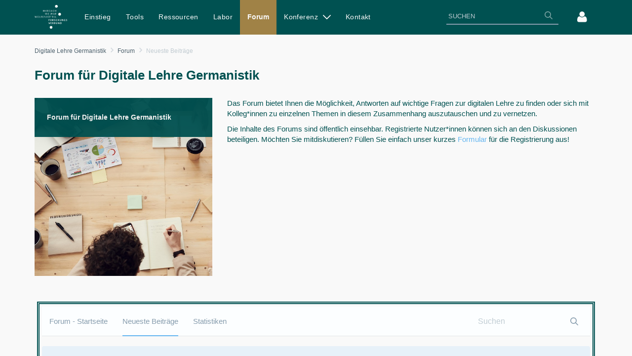

--- FILE ---
content_type: text/html;charset=UTF-8
request_url: https://www.digitale-lehre-germanistik.de/forum/-/message_boards/recent-posts?_com_liferay_message_boards_web_portlet_MBPortlet_groupThreadsUserId=590993
body_size: 9871
content:
<!DOCTYPE html> <html class="ltr" dir="ltr" lang="de-DE"> <head> <title>Neueste Beiträge - Forum - Digitale Lehre Germanistik - Virtueller Forschungsraum MWW</title> <meta content="initial-scale=1.0, width=device-width" name="viewport" /> <meta content="text/html; charset=UTF-8" http-equiv="content-type" /> <link href="https://www.digitale-lehre-germanistik.de/o/mentions-web/css/mentions.css" rel="stylesheet" type = "text/css" /> <link href="https://www.digitale-lehre-germanistik.de/o/dynamic-data-mapping-form-renderer/css/main.css" rel="stylesheet" type = "text/css" /> <link data-senna-track="temporary" href="https://www.digitale-lehre-germanistik.de/o/gwdg-theme-main/images/favicon.ico" rel="Shortcut Icon" /> <link data-senna-track="temporary" href="https&#x3a;&#x2f;&#x2f;www&#x2e;digitale-lehre-germanistik&#x2e;de&#x2f;forum&#x2f;-&#x2f;message_boards&#x2f;recent-posts&#x3f;_com_liferay_message_boards_web_portlet_MBPortlet_groupThreadsUserId&#x3d;590993" rel="canonical" /> <link data-senna-track="temporary" href="https&#x3a;&#x2f;&#x2f;www&#x2e;digitale-lehre-germanistik&#x2e;de&#x2f;en&#x2f;forum&#x2f;-&#x2f;message_boards&#x2f;recent-posts&#x3f;_com_liferay_message_boards_web_portlet_MBPortlet_groupThreadsUserId&#x3d;590993" hreflang="en-US" rel="alternate" /> <link data-senna-track="temporary" href="https&#x3a;&#x2f;&#x2f;www&#x2e;digitale-lehre-germanistik&#x2e;de&#x2f;forum&#x2f;-&#x2f;message_boards&#x2f;recent-posts&#x3f;_com_liferay_message_boards_web_portlet_MBPortlet_groupThreadsUserId&#x3d;590993" hreflang="x-default" rel="alternate" /> <link data-senna-track="temporary" href="https&#x3a;&#x2f;&#x2f;www&#x2e;digitale-lehre-germanistik&#x2e;de&#x2f;forum&#x2f;-&#x2f;message_boards&#x2f;recent-posts&#x3f;_com_liferay_message_boards_web_portlet_MBPortlet_groupThreadsUserId&#x3d;590993" hreflang="de-DE" rel="alternate" /> <link class="lfr-css-file" data-senna-track="temporary" href="https&#x3a;&#x2f;&#x2f;www&#x2e;digitale-lehre-germanistik&#x2e;de&#x2f;o&#x2f;gwdg-theme-main&#x2f;css&#x2f;aui&#x2e;css&#x3f;browserId&#x3d;other&#x26;themeId&#x3d;gwdgthememain_WAR_gwdgthememain&#x26;minifierType&#x3d;css&#x26;languageId&#x3d;de_DE&#x26;b&#x3d;7006&#x26;t&#x3d;1768897699015" id="liferayAUICSS" rel="stylesheet" type="text/css" /> <link data-senna-track="temporary" href="&#x2f;o&#x2f;frontend-css-web&#x2f;main&#x2e;css&#x3f;browserId&#x3d;other&#x26;themeId&#x3d;gwdgthememain_WAR_gwdgthememain&#x26;minifierType&#x3d;css&#x26;languageId&#x3d;de_DE&#x26;b&#x3d;7006&#x26;t&#x3d;1588165332474" id="liferayPortalCSS" rel="stylesheet" type="text/css" /> <link data-senna-track="temporary" href="&#x2f;combo&#x3f;browserId&#x3d;other&#x26;minifierType&#x3d;&#x26;themeId&#x3d;gwdgthememain_WAR_gwdgthememain&#x26;languageId&#x3d;de_DE&#x26;b&#x3d;7006&#x26;com_liferay_journal_content_web_portlet_JournalContentPortlet_INSTANCE_KOWKk7N0oAZl&#x3a;&#x25;2Fcss&#x25;2Fmain&#x2e;css&#x26;com_liferay_message_boards_web_portlet_MBPortlet&#x3a;&#x25;2Fmessage_boards&#x25;2Fcss&#x25;2Fmain&#x2e;css&#x26;com_liferay_product_navigation_product_menu_web_portlet_ProductMenuPortlet&#x3a;&#x25;2Fcss&#x25;2Fmain&#x2e;css&#x26;it_smc_liferay_privacy_web_portlet_PrivacyPortlet&#x3a;&#x25;2Fcss&#x25;2Fmain&#x2e;css&#x26;t&#x3d;1666865308000" id="867b53d2" rel="stylesheet" type="text/css" /> <script data-senna-track="temporary" type="text/javascript">var Liferay=Liferay||{};
Liferay.Browser={acceptsGzip:function(){return!0},getMajorVersion:function(){return 131},getRevision:function(){return"537.36"},getVersion:function(){return"131.0"},isAir:function(){return!1},isChrome:function(){return!0},isEdge:function(){return!1},isFirefox:function(){return!1},isGecko:function(){return!0},isIe:function(){return!1},isIphone:function(){return!1},isLinux:function(){return!1},isMac:function(){return!0},isMobile:function(){return!1},isMozilla:function(){return!1},isOpera:function(){return!1},
isRtf:function(){return!0},isSafari:function(){return!0},isSun:function(){return!1},isWebKit:function(){return!0},isWindows:function(){return!1}};Liferay.Data=Liferay.Data||{};Liferay.Data.ICONS_INLINE_SVG=!0;Liferay.Data.NAV_SELECTOR="#navigation";Liferay.Data.NAV_SELECTOR_MOBILE="#navigationCollapse";Liferay.Data.isCustomizationView=function(){return!1};Liferay.Data.notices=[null];
Liferay.PortletKeys={DOCUMENT_LIBRARY:"com_liferay_document_library_web_portlet_DLPortlet",DYNAMIC_DATA_MAPPING:"com_liferay_dynamic_data_mapping_web_portlet_DDMPortlet",ITEM_SELECTOR:"com_liferay_item_selector_web_portlet_ItemSelectorPortlet"};Liferay.PropsValues={JAVASCRIPT_SINGLE_PAGE_APPLICATION_TIMEOUT:0,NTLM_AUTH_ENABLED:!1,UPLOAD_SERVLET_REQUEST_IMPL_MAX_SIZE:157286400};
Liferay.ThemeDisplay={getLayoutId:function(){return"5"},getLayoutRelativeControlPanelURL:function(){return"/group/digitale-lehre-germanistik/~/control_panel/manage?p_p_id\x3dcom_liferay_message_boards_web_portlet_MBPortlet"},getLayoutRelativeURL:function(){return"/forum"},getLayoutURL:function(){return"https://www.digitale-lehre-germanistik.de/forum"},getParentLayoutId:function(){return"0"},isControlPanel:function(){return!1},isPrivateLayout:function(){return"false"},isVirtualLayout:function(){return!1},
getBCP47LanguageId:function(){return"de-DE"},getCDNBaseURL:function(){return"https://www.digitale-lehre-germanistik.de"},getCDNDynamicResourcesHost:function(){return""},getCDNHost:function(){return""},getCompanyGroupId:function(){return"20152"},getCompanyId:function(){return"20116"},getDefaultLanguageId:function(){return"de_DE"},getDoAsUserIdEncoded:function(){return""},getLanguageId:function(){return"de_DE"},getParentGroupId:function(){return"572323"},getPathContext:function(){return""},getPathImage:function(){return"/image"},
getPathJavaScript:function(){return"/o/frontend-js-web"},getPathMain:function(){return"/c"},getPathThemeImages:function(){return"https://www.digitale-lehre-germanistik.de/o/gwdg-theme-main/images"},getPathThemeRoot:function(){return"/o/gwdg-theme-main"},getPlid:function(){return"572547"},getPortalURL:function(){return"https://www.digitale-lehre-germanistik.de"},getScopeGroupId:function(){return"572323"},getScopeGroupIdOrLiveGroupId:function(){return"572323"},getSessionId:function(){return""},getSiteAdminURL:function(){return"https://www.digitale-lehre-germanistik.de/group/digitale-lehre-germanistik/~/control_panel/manage?p_p_lifecycle\x3d0\x26p_p_state\x3dmaximized\x26p_p_mode\x3dview"},
getSiteGroupId:function(){return"572323"},getURLControlPanel:function(){return"/group/control_panel?refererPlid\x3d572547"},getURLHome:function(){return"https://www.digitale-lehre-germanistik.de/web/app/home"},getUserId:function(){return"20120"},getUserName:function(){return""},isAddSessionIdToURL:function(){return!1},isFreeformLayout:function(){return!1},isImpersonated:function(){return!1},isSignedIn:function(){return!1},isStateExclusive:function(){return!1},isStateMaximized:function(){return!1},
isStatePopUp:function(){return!1}};var themeDisplay=Liferay.ThemeDisplay;
Liferay.AUI={getAvailableLangPath:function(){return"available_languages.jsp?browserId\x3dother\x26themeId\x3dgwdgthememain_WAR_gwdgthememain\x26colorSchemeId\x3d01\x26minifierType\x3djs\x26languageId\x3dde_DE\x26b\x3d7006\x26t\x3d1588165333119"},getCombine:function(){return!0},getComboPath:function(){return"/combo/?browserId\x3dother\x26minifierType\x3d\x26languageId\x3dde_DE\x26b\x3d7006\x26t\x3d1588165333119\x26"},getDateFormat:function(){return"%d/%m/%Y"},getEditorCKEditorPath:function(){return"/o/frontend-editor-ckeditor-web"},
getFilter:function(){return"min"},getFilterConfig:function(){var a=null;this.getCombine()||(a={replaceStr:".js"+this.getStaticResourceURLParams(),searchExp:"\\.js$"});return a},getJavaScriptRootPath:function(){return"/o/frontend-js-web"},getLangPath:function(){return"aui_lang.jsp?browserId\x3dother\x26themeId\x3dgwdgthememain_WAR_gwdgthememain\x26colorSchemeId\x3d01\x26minifierType\x3djs\x26languageId\x3dde_DE\x26b\x3d7006\x26t\x3d1588165333119"},getPortletRootPath:function(){return"/html/portlet"},
getStaticResourceURLParams:function(){return"?browserId\x3dother\x26minifierType\x3d\x26languageId\x3dde_DE\x26b\x3d7006\x26t\x3d1588165333119"}};Liferay.authToken="Q9uNBEhq";Liferay.currentURL="/forum/-/message_boards/recent-posts?_com_liferay_message_boards_web_portlet_MBPortlet_groupThreadsUserId\x3d590993";Liferay.currentURLEncoded="%2Fforum%2F-%2Fmessage_boards%2Frecent-posts%3F_com_liferay_message_boards_web_portlet_MBPortlet_groupThreadsUserId%3D590993";</script> <script src="/o/js_loader_modules?t=1768897699015" type="text/javascript"></script> <script src="/o/frontend-js-web/barebone.jsp?browserId=other&amp;themeId=gwdgthememain_WAR_gwdgthememain&amp;colorSchemeId=01&amp;minifierType=js&amp;minifierBundleId=javascript.barebone.files&amp;languageId=de_DE&amp;b=7006&amp;t=1588165333119" type="text/javascript"></script> <script src="/o/js_bundle_config?t=1768897701561" type="text/javascript"></script> <script data-senna-track="temporary" type="text/javascript"></script> <!-- Matomo --> <script type="text/javascript">var _paq=_paq||[];_paq.push(["trackPageView"]);_paq.push(["enableLinkTracking"]);(function(){_paq.push(["setTrackerUrl","//piwik.mww-forschung.de/piwik.php"]);_paq.push(["setSiteId","2"]);var a=document,b=a.createElement("script"),a=a.getElementsByTagName("script")[0];b.type="text/javascript";b.async=!0;b.defer=!0;b.src="//piwik.mww-forschung.de/piwik.js";a.parentNode.insertBefore(b,a)})();</script> <!-- End Matomo Code --> <link data-senna-track="temporary" href="https&#x3a;&#x2f;&#x2f;www&#x2e;digitale-lehre-germanistik&#x2e;de&#x2f;c&#x2f;message_boards&#x2f;rss&#x3f;p_l_id&#x3d;572547&#x26;groupId&#x3d;572323&#x26;userId&#x3d;590993" rel="alternate" title="RSS" type="application/rss+xml" /> <link class="lfr-css-file" data-senna-track="temporary" href="https&#x3a;&#x2f;&#x2f;www&#x2e;digitale-lehre-germanistik&#x2e;de&#x2f;o&#x2f;gwdg-theme-main&#x2f;css&#x2f;main&#x2e;css&#x3f;browserId&#x3d;other&#x26;themeId&#x3d;gwdgthememain_WAR_gwdgthememain&#x26;minifierType&#x3d;css&#x26;languageId&#x3d;de_DE&#x26;b&#x3d;7006&#x26;t&#x3d;1768897699015" id="liferayThemeCSS" rel="stylesheet" type="text/css" /> <style data-senna-track="temporary" type="text/css">#p_p_id_com_liferay_journal_content_web_portlet_JournalContentPortlet_INSTANCE_U3bDgwf3KomE_ .portlet-content{border-width:0;border-style:;margin:0;padding:0}#p_p_id_com_liferay_message_boards_web_portlet_MBPortlet_ .portlet-content{border-width:5px;border-style:double;border-color:#005151;margin:5px;padding:5px}</style> <link data-senna-track="permanent" href="https://www.digitale-lehre-germanistik.de/combo?browserId=other&minifierType=css&languageId=de_DE&b=7006&t=1588165316883&/o/product-navigation-simulation-theme-contributor/css/simulation_panel.css&/o/product-navigation-product-menu-theme-contributor/product_navigation_product_menu.css&/o/product-navigation-control-menu-theme-contributor/product_navigation_control_menu.css" rel="stylesheet" type = "text/css" /> <script data-senna-track="permanent" src="https://www.digitale-lehre-germanistik.de/combo?browserId=other&minifierType=js&languageId=de_DE&b=7006&t=1588165316883&/o/product-navigation-control-menu-theme-contributor/product_navigation_control_menu.js" type = "text/javascript"></script> <script>$(function(){objectFitImages()});</script> </head> <body class=" controls-visible yui3-skin-sam signed-out public-page site"> <nav class="quick-access-nav" id="wrvv_quickAccessNav"> <h1 class="hide-accessible">Navigation</h1> <ul> <li><a href="#main-content">Zum Inhalt springen</a></li> </ul> </nav> <div class="pt-0" id="wrapper"> <header id="banner"> <nav class="mb-4 navbar navbar-default navbar-expand-md navbar-light navbar-classic py-4"> <div class="header-container-custom container-fluid"> <div class="container"> <div class="navbar-header"> <a class="logo custom-logo align-items-center d-inline-flex" href="https://www.digitale-lehre-germanistik.de" title="Gehe zu "> <img alt="" class="mr-3" height="48" src="/image/company_logo?img_id=390354&amp;t=1768897752986" /> <h1 class="font-weight-bold h2 mb-0 text-dark">Digitale Lehre Germanistik</h1> </a> </div> <button aria-controls="navigationCollapse" aria-expanded="false" aria-label="Toggle navigation" class="navbar-toggle navbar-toggler navbar-toggler-right" data-target="#navigationCollapse" data-toggle="collapse" type="button"> <span class="sr-only">Toggle navigation</span> <span class="icon-bar"></span> <span class="icon-bar"></span> <span class="icon-bar"></span> </button> <div aria-expanded="false" class="collapse mt-4 mt-md-0 navbar-collapse" id="navigationCollapse"> <div class="portlet-boundary portlet-boundary_com_liferay_site_navigation_menu_web_portlet_SiteNavigationMenuPortlet_ portlet-static portlet-static-end portlet-barebone portlet-navigation " id="p_p_id_com_liferay_site_navigation_menu_web_portlet_SiteNavigationMenuPortlet_" > <span id="p_com_liferay_site_navigation_menu_web_portlet_SiteNavigationMenuPortlet"></span> <section class="portlet" id="portlet_com_liferay_site_navigation_menu_web_portlet_SiteNavigationMenuPortlet"> <div class="portlet-content"> <div class=" portlet-content-container" > <div class="portlet-body"> <div class="navbar" id="navbar_com_liferay_site_navigation_menu_web_portlet_SiteNavigationMenuPortlet"> <ul aria-label="Seiten der Site" class="nav navbar-blank navbar-nav navbar-site" role="menubar"> <h1 class="hide-accessible">Navigation</h1> <li class="lfr-nav-item" id="layout_7" role="presentation"> <a aria-labelledby="layout_7" class="" href='https&#x3a;&#x2f;&#x2f;www&#x2e;digitale-lehre-germanistik&#x2e;de&#x2f;einstieg' role="menuitem"> <span> Einstieg </span> </a> </li> <li class="lfr-nav-item" id="layout_3" role="presentation"> <a aria-labelledby="layout_3" class="" href='https&#x3a;&#x2f;&#x2f;www&#x2e;digitale-lehre-germanistik&#x2e;de&#x2f;tools-und-techniken' role="menuitem"> <span> Tools </span> </a> </li> <li class="lfr-nav-item" id="layout_6" role="presentation"> <a aria-labelledby="layout_6" class="" href='https&#x3a;&#x2f;&#x2f;www&#x2e;digitale-lehre-germanistik&#x2e;de&#x2f;ressourcen' role="menuitem"> <span> Ressourcen </span> </a> </li> <li class="lfr-nav-item" id="layout_13" role="presentation"> <a aria-labelledby="layout_13" class="" href='https&#x3a;&#x2f;&#x2f;www&#x2e;digitale-lehre-germanistik&#x2e;de&#x2f;labor1' role="menuitem"> <span> Labor </span> </a> </li> <li class="lfr-nav-item selected active" id="layout_5" aria-selected='true' role="presentation"> <a aria-labelledby="layout_5" class="" href='https&#x3a;&#x2f;&#x2f;www&#x2e;digitale-lehre-germanistik&#x2e;de&#x2f;forum' role="menuitem"> <span> Forum </span> </a> </li> <li class="lfr-nav-item dropdown" id="layout_16" role="presentation"> <a aria-labelledby="layout_16" aria-haspopup='true' class="dropdown-toggle" href='https&#x3a;&#x2f;&#x2f;www&#x2e;digitale-lehre-germanistik&#x2e;de&#x2f;konferenz' role="menuitem"> <span> Konferenz <span class="lfr-nav-child-toggle"> <span id="uvlz__null__null"><svg class="lexicon-icon lexicon-icon-angle-down" focusable="false" role="img" title="" ><use data-href="https://www.digitale-lehre-germanistik.de/o/gwdg-theme-main/images/lexicon/icons.svg#angle-down"></use><title>angle-down</title></svg></span> </span> </span> </a> <ul aria-expanded="false" class="child-menu dropdown-menu" role="menu"> <li class="" id="layout_28" role="presentation"> <a aria-labelledby="layout_28" href="https&#x3a;&#x2f;&#x2f;www&#x2e;digitale-lehre-germanistik&#x2e;de&#x2f;konsenspapier" role="menuitem">Konsenspapier</a> </li> <li class="" id="layout_27" role="presentation"> <a aria-labelledby="layout_27" href="https&#x3a;&#x2f;&#x2f;www&#x2e;digitale-lehre-germanistik&#x2e;de&#x2f;abstracts" role="menuitem">Abstracts</a> </li> <li class="" id="layout_31" role="presentation"> <a aria-labelledby="layout_31" href="https&#x3a;&#x2f;&#x2f;www&#x2e;digitale-lehre-germanistik&#x2e;de&#x2f;programm" role="menuitem">Programm</a> </li> </ul> </li> <li class="lfr-nav-item" id="layout_9" role="presentation"> <a aria-labelledby="layout_9" class="" href='https&#x3a;&#x2f;&#x2f;www&#x2e;digitale-lehre-germanistik&#x2e;de&#x2f;kontakt' role="menuitem"> <span> Kontakt </span> </a> </li> </ul> </div> <script type="text/javascript">AUI().use("liferay-navigation-interaction",function(a){a=a.one("#navbar_com_liferay_site_navigation_menu_web_portlet_SiteNavigationMenuPortlet");Liferay.Data.NAV_INTERACTION_LIST_SELECTOR=".navbar-site";Liferay.Data.NAV_LIST_SELECTOR=".navbar-site";a&&a.plug(Liferay.NavigationInteraction)});</script> </div> </div> </div> </section> </div> </div> <div class="container user-personal-bar"> <div class="ml-auto mr-4 navbar-form" role="search"> <div class="portlet-boundary portlet-boundary_com_liferay_portal_search_web_portlet_SearchPortlet_ portlet-static portlet-static-end portlet-barebone portlet-search " id="p_p_id_com_liferay_portal_search_web_portlet_SearchPortlet_" > <span id="p_com_liferay_portal_search_web_portlet_SearchPortlet"></span> <section class="portlet" id="portlet_com_liferay_portal_search_web_portlet_SearchPortlet"> <div class="portlet-content"> <div class=" portlet-content-container" > <div class="portlet-body"> <form action="https&#x3a;&#x2f;&#x2f;www&#x2e;digitale-lehre-germanistik&#x2e;de&#x2f;forum&#x3f;p_p_id&#x3d;com_liferay_portal_search_web_portlet_SearchPortlet&#x26;p_p_lifecycle&#x3d;0&#x26;p_p_state&#x3d;maximized&#x26;p_p_mode&#x3d;view&#x26;_com_liferay_portal_search_web_portlet_SearchPortlet_mvcPath&#x3d;&#x25;2Fsearch&#x2e;jsp&#x26;_com_liferay_portal_search_web_portlet_SearchPortlet_redirect&#x3d;https&#x25;3A&#x25;2F&#x25;2Fwww&#x2e;digitale-lehre-germanistik&#x2e;de&#x25;2Fforum&#x25;3Fp_p_id&#x25;3Dcom_liferay_portal_search_web_portlet_SearchPortlet&#x25;26p_p_lifecycle&#x25;3D0&#x25;26p_p_state&#x25;3Dnormal&#x25;26p_p_mode&#x25;3Dview" class="form " data-fm-namespace="_com_liferay_portal_search_web_portlet_SearchPortlet_" id="_com_liferay_portal_search_web_portlet_SearchPortlet_fm" method="get" name="_com_liferay_portal_search_web_portlet_SearchPortlet_fm" > <fieldset class="input-container" disabled="disabled"> <input  class="field form-control"  id="_com_liferay_portal_search_web_portlet_SearchPortlet_formDate"    name="_com_liferay_portal_search_web_portlet_SearchPortlet_formDate"     type="hidden" value="1768903542443"   /> <input name="p_p_id" type="hidden" value="com_liferay_portal_search_web_portlet_SearchPortlet" /><input name="p_p_lifecycle" type="hidden" value="0" /><input name="p_p_state" type="hidden" value="maximized" /><input name="p_p_mode" type="hidden" value="view" /><input name="_com_liferay_portal_search_web_portlet_SearchPortlet_mvcPath" type="hidden" value="&#x2f;search&#x2e;jsp" /><input name="_com_liferay_portal_search_web_portlet_SearchPortlet_redirect" type="hidden" value="https&#x3a;&#x2f;&#x2f;www&#x2e;digitale-lehre-germanistik&#x2e;de&#x2f;forum&#x3f;p_p_id&#x3d;com_liferay_portal_search_web_portlet_SearchPortlet&#x26;p_p_lifecycle&#x3d;0&#x26;p_p_state&#x3d;normal&#x26;p_p_mode&#x3d;view" /> <fieldset class="fieldset " ><div class=""> <div class="form-group form-group-inline input-text-wrapper"> <input  class="field search-input form-control"  id="_com_liferay_portal_search_web_portlet_SearchPortlet_keywords"    name="_com_liferay_portal_search_web_portlet_SearchPortlet_keywords"   placeholder="Suchen" title="Suchen" type="text" value=""  size="30"  /> </div> <input  class="field form-control"  id="_com_liferay_portal_search_web_portlet_SearchPortlet_scope"    name="_com_liferay_portal_search_web_portlet_SearchPortlet_scope"     type="hidden" value="this-site"   /> <div class="lfr-ddm-field-group lfr-ddm-field-group-inline field-wrapper" > <span class="icon-monospaced" > <a href="javascript&#x3a;&#x3b;" target="_self" class=" lfr-icon-item taglib-icon" id="_com_liferay_portal_search_web_portlet_SearchPortlet_ctvk__null__null" onClick="_com_liferay_portal_search_web_portlet_SearchPortlet_search();" > <span id="ored__null__null"><svg class="lexicon-icon lexicon-icon-search" focusable="false" role="img" title="" ><use data-href="https://www.digitale-lehre-germanistik.de/o/gwdg-theme-main/images/lexicon/icons.svg#search"></use><title>search</title></svg></span> <span class="taglib-text hide-accessible"></span> </a> </span> </div> </div></fieldset> <script type="text/javascript">function _com_liferay_portal_search_web_portlet_SearchPortlet_search(){var a=document._com_liferay_portal_search_web_portlet_SearchPortlet_fm._com_liferay_portal_search_web_portlet_SearchPortlet_keywords.value,a=a.replace(/^\s+|\s+$/,"");""!=a&&submitForm(document._com_liferay_portal_search_web_portlet_SearchPortlet_fm)};</script> </fieldset> </form> <script type="text/javascript">AUI().use("liferay-form",function(b){(function(){Liferay.Form.register({id:"_com_liferay_portal_search_web_portlet_SearchPortlet_fm",fieldRules:[],onSubmit:function(a){_com_liferay_portal_search_web_portlet_SearchPortlet_search();a.preventDefault()},validateOnBlur:!0});Liferay.on("destroyPortlet",function(a){"com_liferay_portal_search_web_portlet_SearchPortlet"===a.portletId&&delete Liferay.Form._INSTANCES._com_liferay_portal_search_web_portlet_SearchPortlet_fm});b.all("#_com_liferay_portal_search_web_portlet_SearchPortlet_fm .input-container").removeAttribute("disabled");
Liferay.fire("_com_liferay_portal_search_web_portlet_SearchPortlet_formReady")})()});</script> </div> </div> </div> </section> </div> </div> <div class="portlet-boundary portlet-boundary_com_liferay_product_navigation_user_personal_bar_web_portlet_ProductNavigationUserPersonalBarPortlet_ portlet-static portlet-static-end portlet-barebone portlet-user-personal-bar " id="p_p_id_com_liferay_product_navigation_user_personal_bar_web_portlet_ProductNavigationUserPersonalBarPortlet_" > <span id="p_com_liferay_product_navigation_user_personal_bar_web_portlet_ProductNavigationUserPersonalBarPortlet"></span> <span class="sign-in text-default" role="presentation"> <a href="https&#x3a;&#x2f;&#x2f;www&#x2e;digitale-lehre-germanistik&#x2e;de&#x2f;c&#x2f;portal&#x2f;login&#x3f;p_l_id&#x3d;572547" class="sign-in text-default" data-redirect="false" >Anmelden<span class="icon-monospaced icon-user"></span></a> </span> </div> </div> </div> </div> </nav> <div class="header-slider-wrap"> </div> </header> <section class="container" id="content"> <h1 class="sr-only">Neueste Beiträge - Forum - Digitale Lehre Germanistik</h1> <div class="columns-1" id="main-content" role="main"> <div class="portlet-layout row"> <div class="col-md-12 portlet-column portlet-column-only" id="column-1"> <div class="portlet-dropzone portlet-column-content portlet-column-content-only" id="layout-column_column-1"> <div class="portlet-boundary portlet-boundary_com_liferay_site_navigation_breadcrumb_web_portlet_SiteNavigationBreadcrumbPortlet_ portlet-static portlet-static-end portlet-barebone portlet-breadcrumb " id="p_p_id_com_liferay_site_navigation_breadcrumb_web_portlet_SiteNavigationBreadcrumbPortlet_INSTANCE_UKjVRccGA4tz_" > <span id="p_com_liferay_site_navigation_breadcrumb_web_portlet_SiteNavigationBreadcrumbPortlet_INSTANCE_UKjVRccGA4tz"></span> <section class="portlet" id="portlet_com_liferay_site_navigation_breadcrumb_web_portlet_SiteNavigationBreadcrumbPortlet_INSTANCE_UKjVRccGA4tz"> <div class="portlet-content"> <div class=" portlet-content-container" > <div class="portlet-body"> <div id="_com_liferay_site_navigation_breadcrumb_web_portlet_SiteNavigationBreadcrumbPortlet_INSTANCE_UKjVRccGA4tz_breadcrumbs-defaultScreen"> <ul class="breadcrumb breadcrumb-horizontal"> <li class=""> <a href="https://www.digitale-lehre-germanistik.de" > Digitale Lehre Germanistik </a> </li> <li class=""> <a href="https://www.digitale-lehre-germanistik.de/forum" > Forum </a> </li> <li class="active"> Neueste Beiträge </li> </ul> </div> </div> </div> </div> </section> </div> <div class="portlet-boundary portlet-boundary_com_liferay_journal_content_web_portlet_JournalContentPortlet_ portlet-static portlet-static-end portlet-barebone portlet-journal-content " id="p_p_id_com_liferay_journal_content_web_portlet_JournalContentPortlet_INSTANCE_KOWKk7N0oAZl_" > <span id="p_com_liferay_journal_content_web_portlet_JournalContentPortlet_INSTANCE_KOWKk7N0oAZl"></span> <section class="portlet" id="portlet_com_liferay_journal_content_web_portlet_JournalContentPortlet_INSTANCE_KOWKk7N0oAZl"> <div class="portlet-content"> <div class=" portlet-content-container" > <div class="portlet-body"> <div class="text-right user-tool-asset-addon-entries"> </div> <div class="pull-right visible-interaction"> </div> <div class="journal-content-article"> <div class="content-detail"> <h2>Forum für Digitale Lehre Germanistik</h2> <div class="row"> <div class="col-sm-4 content-card-view"> <div class="content-card"> <article class="effect-card"> <div data-fileentryid="589310" alt="" style="background-image:url(/documents/572323/587965/Forum_klein.jpg/8f938a21-6cef-9964-caaf-92ea941fa282?t=1586334879180);" class="img"> <header> <h2>Forum für Digitale Lehre Germanistik</h2> </header> </article> </div> </div> <div class="col-sm-8"> <div class="content"> <p>Das Forum bietet Ihnen die Möglichkeit, Antworten auf wichtige Fragen zur digitalen Lehre zu finden oder sich mit Kolleg*innen zu einzelnen Themen in diesem Zusammenhang auszutauschen und zu vernetzen.</p> <p>Die Inhalte des Forums sind öffentlich einsehbar. Registrierte Nutzer*innen können sich an den Diskussionen beteiligen. Möchten Sie mitdiskutieren? Füllen Sie einfach unser kurzes <a href="https://vfr.mww-forschung.de/web/digitale-lehre-germanistik/kontakt">Formular </a>für die Registrierung aus!</p> </div> </div> </div> </div> </div> <div class="content-metadata-asset-addon-entries"> </div> </div> </div> </div> </section> </div> <div class="portlet-boundary portlet-boundary_com_liferay_journal_content_web_portlet_JournalContentPortlet_ portlet-static portlet-static-end portlet-barebone portlet-journal-content " id="p_p_id_com_liferay_journal_content_web_portlet_JournalContentPortlet_INSTANCE_U3bDgwf3KomE_" > <span id="p_com_liferay_journal_content_web_portlet_JournalContentPortlet_INSTANCE_U3bDgwf3KomE"></span> <section class="portlet" id="portlet_com_liferay_journal_content_web_portlet_JournalContentPortlet_INSTANCE_U3bDgwf3KomE"> <div class="portlet-content"> <div class=" portlet-content-container" > <div class="portlet-body"> <div class="text-right user-tool-asset-addon-entries"> </div> <div class="pull-right visible-interaction"> </div> <div class="journal-content-article"> </div> <div class="content-metadata-asset-addon-entries"> </div> </div> </div> </div> </section> </div> <div class="portlet-boundary portlet-boundary_com_liferay_message_boards_web_portlet_MBPortlet_ portlet-static portlet-static-end portlet-barebone portlet-message-boards " id="p_p_id_com_liferay_message_boards_web_portlet_MBPortlet_" > <span id="p_com_liferay_message_boards_web_portlet_MBPortlet"></span> <section class="portlet" id="portlet_com_liferay_message_boards_web_portlet_MBPortlet"> <div class="portlet-content"> <div class=" portlet-content-container" > <div class="portlet-body"> <div class="navbar navbar-default collapse-basic-search" id="uqni" > <div class="container-fluid-1280"> <div class="navbar-header visible-xs"> <button class="collapsed navbar-toggle navbar-toggle-left navbar-toggle-page-name" data-target="#_com_liferay_message_boards_web_portlet_MBPortlet_navTagNavbarCollapse" data-toggle="collapse" id="_com_liferay_message_boards_web_portlet_MBPortlet_NavbarBtn" type="button"> <span class="sr-only">Navigation anzeigen/verbergen</span> <span class="page-name">Neueste Beiträge</span> <span class="caret"></span> </button> </div> <div class="collapse navbar-collapse" id="_com_liferay_message_boards_web_portlet_MBPortlet_navTagNavbarCollapse"> <ul aria-label="Foren" class="lfr-nav nav navbar-nav" id="_com_liferay_message_boards_web_portlet_MBPortlet_navTag" role="menubar" > <li class=" " id="fxns_" role="presentation" > <a class="" href="https&#x3a;&#x2f;&#x2f;www&#x2e;digitale-lehre-germanistik&#x2e;de&#x2f;forum&#x2f;-&#x2f;message_boards&#x2f;message-boards-home&#x3f;p_r_p_tag&#x3d;" id="" role="menuitem" title="Forum - Startseite"> <span class="nav-item-label"> Forum - Startseite </span> </a> </li> <li class=" active " id="umxi_" role="presentation" > <a class="" href="https&#x3a;&#x2f;&#x2f;www&#x2e;digitale-lehre-germanistik&#x2e;de&#x2f;forum&#x2f;-&#x2f;message_boards&#x2f;recent-posts" id="" role="menuitem" title="Neueste Beiträge"> <span class="nav-item-label"> Neueste Beiträge </span> </a> </li> <li class=" " id="ovmt_" role="presentation" > <a class="" href="https&#x3a;&#x2f;&#x2f;www&#x2e;digitale-lehre-germanistik&#x2e;de&#x2f;forum&#x2f;-&#x2f;message_boards&#x2f;statistics" id="" role="menuitem" title="Statistiken"> <span class="nav-item-label"> Statistiken </span> </a> </li> </ul> </div> <div class="navbar-header navbar-header-right" data-toggle="collapsible-search" id="_com_liferay_message_boards_web_portlet_MBPortlet_navBarNavbarSearchCollapse"> <form action="https&#x3a;&#x2f;&#x2f;www&#x2e;digitale-lehre-germanistik&#x2e;de&#x2f;forum&#x2f;-&#x2f;message_boards&#x2f;search" class="form " data-fm-namespace="_com_liferay_message_boards_web_portlet_MBPortlet_" id="_com_liferay_message_boards_web_portlet_MBPortlet_searchFm" method="get" name="_com_liferay_message_boards_web_portlet_MBPortlet_searchFm" > <input  class="field form-control"  id="_com_liferay_message_boards_web_portlet_MBPortlet_formDate"    name="_com_liferay_message_boards_web_portlet_MBPortlet_formDate"     type="hidden" value="1768903542384"   /> <input  class="field form-control"  id="_com_liferay_message_boards_web_portlet_MBPortlet_redirect"    name="_com_liferay_message_boards_web_portlet_MBPortlet_redirect"     type="hidden" value="https&#x3a;&#x2f;&#x2f;www&#x2e;digitale-lehre-germanistik&#x2e;de&#x2f;forum&#x2f;-&#x2f;message_boards&#x2f;recent-posts&#x3f;_com_liferay_message_boards_web_portlet_MBPortlet_groupThreadsUserId&#x3d;590993"   /> <input  class="field form-control"  id="_com_liferay_message_boards_web_portlet_MBPortlet_breadcrumbsCategoryId"    name="_com_liferay_message_boards_web_portlet_MBPortlet_breadcrumbsCategoryId"     type="hidden" value="0"   /> <input  class="field form-control"  id="_com_liferay_message_boards_web_portlet_MBPortlet_searchCategoryId"    name="_com_liferay_message_boards_web_portlet_MBPortlet_searchCategoryId"     type="hidden" value="0"   /> <div class=" basic-search input-group"> <div class="input-group-input"> <label class="hide-accessible" for="_com_liferay_message_boards_web_portlet_MBPortlet_keywords1">Suchen</label> <div class="basic-search-slider"> <button class="basic-search-close btn btn-default" type="button"><span id="qfkd__column1__3"><svg class="lexicon-icon lexicon-icon-times" focusable="false" role="img" title="" ><use data-href="https://www.digitale-lehre-germanistik.de/o/gwdg-theme-main/images/lexicon/icons.svg#times"></use><title>times</title></svg></span><span class="sr-only">Suchen</span></button> <input class="form-control search-query" data-qa-id="searchInput" id="_com_liferay_message_boards_web_portlet_MBPortlet_keywords1" name="_com_liferay_message_boards_web_portlet_MBPortlet_keywords" placeholder="Suchen" title="Suchen" type="text" value="" /> </div> </div> <div class="input-group-btn"> <button class="btn btn-default" data-qa-id="searchButton" type="submit"> <span id="jbfs__column1__3"><svg class="lexicon-icon lexicon-icon-search" focusable="false" role="img" title="" ><use data-href="https://www.digitale-lehre-germanistik.de/o/gwdg-theme-main/images/lexicon/icons.svg#search"></use><title>search</title></svg></span> </button> </div> </div> </form> </div> </div> </div> <div class="lfr-alert-container"></div> <div id="breadcrumb"> <div id="_com_liferay_message_boards_web_portlet_MBPortlet_breadcrumbs-defaultScreen"> </div> </div> <div class="main-content-body"> <div class="alert alert-info"> Nach Benutzer filtern: Kristin Eichhorn </div> <span class="" > <a href="https&#x3a;&#x2f;&#x2f;www&#x2e;digitale-lehre-germanistik&#x2e;de&#x2f;c&#x2f;message_boards&#x2f;rss&#x3f;p_l_id&#x3d;572547&#x26;groupId&#x3d;572323&#x26;userId&#x3d;590993" target="_blank" class=" lfr-icon-item taglib-icon" id="_com_liferay_message_boards_web_portlet_MBPortlet_rjus__column1__3" > <span class="taglib-text ">Neueste Beiträge abonnieren.</span> <svg class="lexicon-icon lexicon-icon-shortcut" focusable="false" role="img"><use data-href="https://www.digitale-lehre-germanistik.de/o/gwdg-theme-main/images/lexicon/icons.svg#shortcut" /><span class="sr-only">(Öffnet neues Fenster)</span><title>(Öffnet neues Fenster)</title></svg></a> </span> <div class="container-fluid-1280 view-entries-container"> <form action="https&#x3a;&#x2f;&#x2f;www&#x2e;digitale-lehre-germanistik&#x2e;de&#x2f;forum&#x2f;-&#x2f;message_boards&#x2f;recent-posts&#x3f;_com_liferay_message_boards_web_portlet_MBPortlet_mbCategoryId&#x3d;0&#x26;_com_liferay_message_boards_web_portlet_MBPortlet_cur1&#x3d;1&#x26;_com_liferay_message_boards_web_portlet_MBPortlet_delta1&#x3d;20&#x26;_com_liferay_message_boards_web_portlet_MBPortlet_orderByCol&#x3d;modified-date&#x26;_com_liferay_message_boards_web_portlet_MBPortlet_orderByType&#x3d;desc&#x26;_com_liferay_message_boards_web_portlet_MBPortlet_groupThreadsUserId&#x3d;590993" class="form " data-fm-namespace="_com_liferay_message_boards_web_portlet_MBPortlet_" id="_com_liferay_message_boards_web_portlet_MBPortlet_fm" method="get" name="_com_liferay_message_boards_web_portlet_MBPortlet_fm" > <input  class="field form-control"  id="_com_liferay_message_boards_web_portlet_MBPortlet_formDate"    name="_com_liferay_message_boards_web_portlet_MBPortlet_formDate"     type="hidden" value="1768903542416"   /> <input  class="field form-control"  id="_com_liferay_message_boards_web_portlet_MBPortlet_cmd"    name="_com_liferay_message_boards_web_portlet_MBPortlet_cmd"     type="hidden" value=""   /> <div class="main-content-body" id="_com_liferay_message_boards_web_portlet_MBPortlet_mbEntriesEmptyResultsMessage"> <div class="card main-content-card taglib-empty-result-message"> <div class="card-row card-row-padded"> <div class="taglib-empty-result-message-header"></div> <div class="text-center text-muted"> Es gibt keine neuen Beiträge. </div> </div> </div> </div> <div class="hide lfr-search-container-wrapper main-content-body"> <div id="_com_liferay_message_boards_web_portlet_MBPortlet_mbEntriesSearchContainer"> <div class="taglib-search-iterator-page-iterator-bottom"> </div> </div> </div> <input id="_com_liferay_message_boards_web_portlet_MBPortlet_mbEntriesPrimaryKeys" name="_com_liferay_message_boards_web_portlet_MBPortlet_mbEntriesPrimaryKeys" type="hidden" value="" /> </form> </div> </div> </div> </div> </div> </section> </div> <div class="portlet-boundary portlet-boundary_com_liferay_journal_content_web_portlet_JournalContentPortlet_ portlet-static portlet-static-end portlet-barebone portlet-journal-content " id="p_p_id_com_liferay_journal_content_web_portlet_JournalContentPortlet_INSTANCE_QG6BJWB6V6Hz_" > <span id="p_com_liferay_journal_content_web_portlet_JournalContentPortlet_INSTANCE_QG6BJWB6V6Hz"></span> <section class="portlet" id="portlet_com_liferay_journal_content_web_portlet_JournalContentPortlet_INSTANCE_QG6BJWB6V6Hz"> <div class="portlet-content"> <div class=" portlet-content-container" > <div class="portlet-body"> <div class="text-right user-tool-asset-addon-entries"> </div> <div class="pull-right visible-interaction"> </div> <div class="journal-content-article"> <hr /> <p>&nbsp;</p> </div> <div class="content-metadata-asset-addon-entries"> </div> </div> </div> </div> </section> </div> <div class="portlet-boundary portlet-boundary_com_liferay_ratings_page_ratings_web_portlet_PageRatingsPortlet_ portlet-static portlet-static-end portlet-barebone portlet-page-ratings " id="p_p_id_com_liferay_ratings_page_ratings_web_portlet_PageRatingsPortlet_" > <span id="p_com_liferay_ratings_page_ratings_web_portlet_PageRatingsPortlet"></span> <section class="portlet" id="portlet_com_liferay_ratings_page_ratings_web_portlet_PageRatingsPortlet"> <div class="portlet-content"> <div class=" portlet-content-container" > <div class="portlet-body"> <div class="taglib-ratings stars" id="zyfa_column1_5_ratingContainer"> <div class="liferay-rating-score" id="zyfa_column1_5_ratingScore"> <div id="zyfa_column1_5_ratingScoreContent"> <div class="rating-label"> Durchschnitt (2 Stimmen) </div> <span class="rating-element icon-star" title="Die durchschnittliche Bewertung ist 5 von 5 Sternen."></span><span class="rating-element icon-star" title=""></span><span class="rating-element icon-star" title=""></span><span class="rating-element icon-star" title=""></span><span class="rating-element icon-star" title=""></span> </div> </div> </div> <script type="text/javascript">AUI().use("liferay-ratings",function(a){Liferay.Ratings.register({averageScore:5,className:"com.liferay.portal.kernel.model.Layout",classPK:"572547",containerId:"zyfa_column1_5_ratingContainer",namespace:"zyfa_column1_5_",round:!0,size:5,totalEntries:2,totalScore:2,type:"stars",uri:"/c/portal/rate_entry",yourScore:-1})});</script> </div> </div> </div> </section> </div> </div> </div> </div> </div> <div class="portlet-boundary portlet-boundary_it_smc_liferay_privacy_web_portlet_PrivacyPortlet_ portlet-static portlet-static-end portlet-barebone smc-privacy-portlet " id="p_p_id_it_smc_liferay_privacy_web_portlet_PrivacyPortlet_" > <span id="p_it_smc_liferay_privacy_web_portlet_PrivacyPortlet"></span> </div> <form action="#" id="hrefFm" method="post" name="hrefFm"><span></span></form> </section> <footer class="mt-3 navigation-bar-secondary" id="footer" role="contentinfo"> <a href="#wrapper"><div class="up-arrow">▲</div> <div class="container py-5"> <div class="row"> <div class="col-sm-6 col-xs-4"> <div class="portlet-boundary portlet-boundary_com_liferay_journal_content_web_portlet_JournalContentPortlet_ portlet-static portlet-static-end portlet-barebone portlet-journal-content " id="p_p_id_com_liferay_journal_content_web_portlet_JournalContentPortlet_INSTANCE_gwdg_footer_logo_" > <span id="p_com_liferay_journal_content_web_portlet_JournalContentPortlet_INSTANCE_gwdg_footer_logo"></span> <section class="portlet" id="portlet_com_liferay_journal_content_web_portlet_JournalContentPortlet_INSTANCE_gwdg_footer_logo"> <div class="portlet-content"> <div class=" portlet-content-container" > <div class="portlet-body"> <div class="text-right user-tool-asset-addon-entries"> </div> <div class="pull-right visible-interaction"> </div> <div class="journal-content-article"> <table border="0" cellpadding="0" cellspacing="0" style="width: 100%"> <tbody> <tr> <td width="33%"><a href="http://mww-forschung.de" target="_blank"><img src="/documents/572323/587965/Logo_MWW_Gold_transparent.png/89bf1627-4d52-0235-6bd8-fbd693599e67?t=1586425845187" style="display: block; margin-left: auto; margin-right: auto;" width="300" /></a></td> <td> <h4><a href="http://vfr.mww-forschung.de" target="_blank">Virtueller Forschungsraum</a></h4> </td> <td width="33%"><a href="https://twitter.com/MWWForschung" target="_blank"><img class="" src="/documents/572323/0/Twitter_bird_logo_2012.svg_klein.png/773dc7ca-ff39-6072-5994-6e6b75d7812e?t=1586425408924" style="display: block; margin-left: auto; margin-right: auto;" width="50" /></a></td> </tr> </tbody> </table> <p>&nbsp;</p> </div> <div class="content-metadata-asset-addon-entries"> </div> </div> </div> </div> </section> </div> </div> <div class="col-sm-6 col-xs-8"> <ul class="footer-links"> <li><a href="/impressum_datenschutz">Impressum & Datenschutzerklärung</a></li> <li><a href="/kontakt">Kontakt</a></li> <!--<li><a href="#">Nutzungsbedingungen</a></li>--> </ul> </div> </div> </div> </footer> </div> <script type="text/javascript">Liferay.BrowserSelectors.run();</script> <script type="text/javascript">Liferay.currentURL="/forum/-/message_boards/recent-posts?_com_liferay_message_boards_web_portlet_MBPortlet_groupThreadsUserId\x3d590993";Liferay.currentURLEncoded="%2Fforum%2F-%2Fmessage_boards%2Frecent-posts%3F_com_liferay_message_boards_web_portlet_MBPortlet_groupThreadsUserId%3D590993";</script> <script type="text/javascript"></script> <script type="text/javascript">Liferay.Portlet.register("com_liferay_journal_content_web_portlet_JournalContentPortlet_INSTANCE_QG6BJWB6V6Hz");
Liferay.Portlet.onLoad({canEditTitle:!1,columnPos:4,isStatic:"end",namespacedId:"p_p_id_com_liferay_journal_content_web_portlet_JournalContentPortlet_INSTANCE_QG6BJWB6V6Hz_",portletId:"com_liferay_journal_content_web_portlet_JournalContentPortlet_INSTANCE_QG6BJWB6V6Hz",refreshURL:"/c/portal/render_portlet?p_l_id\x3d572547\x26p_p_id\x3dcom_liferay_journal_content_web_portlet_JournalContentPortlet_INSTANCE_QG6BJWB6V6Hz\x26p_p_lifecycle\x3d0\x26p_t_lifecycle\x3d0\x26p_p_state\x3dnormal\x26p_p_mode\x3dview\x26p_p_col_id\x3dcolumn-1\x26p_p_col_pos\x3d4\x26p_p_col_count\x3d6\x26p_p_isolated\x3d1\x26currentURL\x3d%2Fforum%2F-%2Fmessage_boards%2Frecent-posts%3F_com_liferay_message_boards_web_portlet_MBPortlet_groupThreadsUserId%3D590993",refreshURLData:{}});
Liferay.Data.ICONS_INLINE_SVG&&svg4everybody({attributeName:"data-href",polyfill:!0});Liferay.Portlet.register("com_liferay_site_navigation_breadcrumb_web_portlet_SiteNavigationBreadcrumbPortlet_INSTANCE_UKjVRccGA4tz");
Liferay.Portlet.onLoad({canEditTitle:!1,columnPos:0,isStatic:"end",namespacedId:"p_p_id_com_liferay_site_navigation_breadcrumb_web_portlet_SiteNavigationBreadcrumbPortlet_INSTANCE_UKjVRccGA4tz_",portletId:"com_liferay_site_navigation_breadcrumb_web_portlet_SiteNavigationBreadcrumbPortlet_INSTANCE_UKjVRccGA4tz",refreshURL:"/c/portal/render_portlet?p_l_id\x3d572547\x26p_p_id\x3dcom_liferay_site_navigation_breadcrumb_web_portlet_SiteNavigationBreadcrumbPortlet_INSTANCE_UKjVRccGA4tz\x26p_p_lifecycle\x3d0\x26p_t_lifecycle\x3d0\x26p_p_state\x3dnormal\x26p_p_mode\x3dview\x26p_p_col_id\x3dcolumn-1\x26p_p_col_pos\x3d0\x26p_p_col_count\x3d6\x26p_p_isolated\x3d1\x26currentURL\x3d%2Fforum%2F-%2Fmessage_boards%2Frecent-posts%3F_com_liferay_message_boards_web_portlet_MBPortlet_groupThreadsUserId%3D590993",
refreshURLData:{}});Liferay.Portlet.register("com_liferay_message_boards_web_portlet_MBPortlet");
Liferay.Portlet.onLoad({canEditTitle:!1,columnPos:3,isStatic:"end",namespacedId:"p_p_id_com_liferay_message_boards_web_portlet_MBPortlet_",portletId:"com_liferay_message_boards_web_portlet_MBPortlet",refreshURL:"/c/portal/render_portlet?p_l_id\x3d572547\x26p_p_id\x3dcom_liferay_message_boards_web_portlet_MBPortlet\x26p_p_lifecycle\x3d0\x26p_t_lifecycle\x3d0\x26p_p_state\x3dnormal\x26p_p_mode\x3dview\x26p_p_col_id\x3dcolumn-1\x26p_p_col_pos\x3d3\x26p_p_col_count\x3d6\x26p_p_isolated\x3d1\x26currentURL\x3d%2Fforum%2F-%2Fmessage_boards%2Frecent-posts%3F_com_liferay_message_boards_web_portlet_MBPortlet_groupThreadsUserId%3D590993",refreshURLData:{_com_liferay_message_boards_web_portlet_MBPortlet_mvcRenderCommandName:["/message_boards/view_recent_posts"],
_com_liferay_message_boards_web_portlet_MBPortlet_groupThreadsUserId:["590993"]}});Liferay.Portlet.register("com_liferay_journal_content_web_portlet_JournalContentPortlet_INSTANCE_U3bDgwf3KomE");
Liferay.Portlet.onLoad({canEditTitle:!1,columnPos:2,isStatic:"end",namespacedId:"p_p_id_com_liferay_journal_content_web_portlet_JournalContentPortlet_INSTANCE_U3bDgwf3KomE_",portletId:"com_liferay_journal_content_web_portlet_JournalContentPortlet_INSTANCE_U3bDgwf3KomE",refreshURL:"/c/portal/render_portlet?p_l_id\x3d572547\x26p_p_id\x3dcom_liferay_journal_content_web_portlet_JournalContentPortlet_INSTANCE_U3bDgwf3KomE\x26p_p_lifecycle\x3d0\x26p_t_lifecycle\x3d0\x26p_p_state\x3dnormal\x26p_p_mode\x3dview\x26p_p_col_id\x3dcolumn-1\x26p_p_col_pos\x3d2\x26p_p_col_count\x3d6\x26p_p_isolated\x3d1\x26currentURL\x3d%2Fforum%2F-%2Fmessage_boards%2Frecent-posts%3F_com_liferay_message_boards_web_portlet_MBPortlet_groupThreadsUserId%3D590993",refreshURLData:{}});
Liferay.Portlet.register("it_smc_liferay_privacy_web_portlet_PrivacyPortlet");
Liferay.Portlet.onLoad({canEditTitle:!1,columnPos:0,isStatic:"end",namespacedId:"p_p_id_it_smc_liferay_privacy_web_portlet_PrivacyPortlet_",portletId:"it_smc_liferay_privacy_web_portlet_PrivacyPortlet",refreshURL:"/c/portal/render_portlet?p_l_id\x3d572547\x26p_p_id\x3dit_smc_liferay_privacy_web_portlet_PrivacyPortlet\x26p_p_lifecycle\x3d0\x26p_t_lifecycle\x3d0\x26p_p_state\x3dnormal\x26p_p_mode\x3dview\x26p_p_col_id\x3dnull\x26p_p_col_pos\x3dnull\x26p_p_col_count\x3dnull\x26p_p_static\x3d1\x26p_p_isolated\x3d1\x26currentURL\x3d%2Fforum%2F-%2Fmessage_boards%2Frecent-posts%3F_com_liferay_message_boards_web_portlet_MBPortlet_groupThreadsUserId%3D590993\x26settingsScope\x3dportletInstance",refreshURLData:{}});
Liferay.Portlet.register("com_liferay_portal_search_web_portlet_SearchPortlet");
Liferay.Portlet.onLoad({canEditTitle:!1,columnPos:0,isStatic:"end",namespacedId:"p_p_id_com_liferay_portal_search_web_portlet_SearchPortlet_",portletId:"com_liferay_portal_search_web_portlet_SearchPortlet",refreshURL:"/c/portal/render_portlet?p_l_id\x3d572547\x26p_p_id\x3dcom_liferay_portal_search_web_portlet_SearchPortlet\x26p_p_lifecycle\x3d0\x26p_t_lifecycle\x3d0\x26p_p_state\x3dnormal\x26p_p_mode\x3dview\x26p_p_col_id\x3dnull\x26p_p_col_pos\x3dnull\x26p_p_col_count\x3dnull\x26p_p_static\x3d1\x26p_p_isolated\x3d1\x26currentURL\x3d%2Fforum%2F-%2Fmessage_boards%2Frecent-posts%3F_com_liferay_message_boards_web_portlet_MBPortlet_groupThreadsUserId%3D590993\x26settingsScope\x3dportletInstance",refreshURLData:{}});
Liferay.Portlet.register("com_liferay_product_navigation_user_personal_bar_web_portlet_ProductNavigationUserPersonalBarPortlet");
Liferay.Portlet.onLoad({canEditTitle:!1,columnPos:0,isStatic:"end",namespacedId:"p_p_id_com_liferay_product_navigation_user_personal_bar_web_portlet_ProductNavigationUserPersonalBarPortlet_",portletId:"com_liferay_product_navigation_user_personal_bar_web_portlet_ProductNavigationUserPersonalBarPortlet",refreshURL:"/c/portal/render_portlet?p_l_id\x3d572547\x26p_p_id\x3dcom_liferay_product_navigation_user_personal_bar_web_portlet_ProductNavigationUserPersonalBarPortlet\x26p_p_lifecycle\x3d0\x26p_t_lifecycle\x3d0\x26p_p_state\x3dnormal\x26p_p_mode\x3dview\x26p_p_col_id\x3dnull\x26p_p_col_pos\x3dnull\x26p_p_col_count\x3dnull\x26p_p_static\x3d1\x26p_p_isolated\x3d1\x26currentURL\x3d%2Fforum%2F-%2Fmessage_boards%2Frecent-posts%3F_com_liferay_message_boards_web_portlet_MBPortlet_groupThreadsUserId%3D590993\x26settingsScope\x3dportletInstance",refreshURLData:{}});
Liferay.Portlet.register("com_liferay_journal_content_web_portlet_JournalContentPortlet_INSTANCE_KOWKk7N0oAZl");
Liferay.Portlet.onLoad({canEditTitle:!1,columnPos:1,isStatic:"end",namespacedId:"p_p_id_com_liferay_journal_content_web_portlet_JournalContentPortlet_INSTANCE_KOWKk7N0oAZl_",portletId:"com_liferay_journal_content_web_portlet_JournalContentPortlet_INSTANCE_KOWKk7N0oAZl",refreshURL:"/c/portal/render_portlet?p_l_id\x3d572547\x26p_p_id\x3dcom_liferay_journal_content_web_portlet_JournalContentPortlet_INSTANCE_KOWKk7N0oAZl\x26p_p_lifecycle\x3d0\x26p_t_lifecycle\x3d0\x26p_p_state\x3dnormal\x26p_p_mode\x3dview\x26p_p_col_id\x3dcolumn-1\x26p_p_col_pos\x3d1\x26p_p_col_count\x3d6\x26p_p_isolated\x3d1\x26currentURL\x3d%2Fforum%2F-%2Fmessage_boards%2Frecent-posts%3F_com_liferay_message_boards_web_portlet_MBPortlet_groupThreadsUserId%3D590993",refreshURLData:{}});
Liferay.Portlet.register("com_liferay_ratings_page_ratings_web_portlet_PageRatingsPortlet");
Liferay.Portlet.onLoad({canEditTitle:!1,columnPos:5,isStatic:"end",namespacedId:"p_p_id_com_liferay_ratings_page_ratings_web_portlet_PageRatingsPortlet_",portletId:"com_liferay_ratings_page_ratings_web_portlet_PageRatingsPortlet",refreshURL:"/c/portal/render_portlet?p_l_id\x3d572547\x26p_p_id\x3dcom_liferay_ratings_page_ratings_web_portlet_PageRatingsPortlet\x26p_p_lifecycle\x3d0\x26p_t_lifecycle\x3d0\x26p_p_state\x3dnormal\x26p_p_mode\x3dview\x26p_p_col_id\x3dcolumn-1\x26p_p_col_pos\x3d5\x26p_p_col_count\x3d6\x26p_p_isolated\x3d1\x26currentURL\x3d%2Fforum%2F-%2Fmessage_boards%2Frecent-posts%3F_com_liferay_message_boards_web_portlet_MBPortlet_groupThreadsUserId%3D590993",refreshURLData:{}});
Liferay.Portlet.register("com_liferay_site_navigation_menu_web_portlet_SiteNavigationMenuPortlet");
Liferay.Portlet.onLoad({canEditTitle:!1,columnPos:0,isStatic:"end",namespacedId:"p_p_id_com_liferay_site_navigation_menu_web_portlet_SiteNavigationMenuPortlet_",portletId:"com_liferay_site_navigation_menu_web_portlet_SiteNavigationMenuPortlet",refreshURL:"/c/portal/render_portlet?p_l_id\x3d572547\x26p_p_id\x3dcom_liferay_site_navigation_menu_web_portlet_SiteNavigationMenuPortlet\x26p_p_lifecycle\x3d0\x26p_t_lifecycle\x3d0\x26p_p_state\x3dnormal\x26p_p_mode\x3dview\x26p_p_col_id\x3dnull\x26p_p_col_pos\x3dnull\x26p_p_col_count\x3dnull\x26p_p_static\x3d1\x26p_p_isolated\x3d1\x26currentURL\x3d%2Fforum%2F-%2Fmessage_boards%2Frecent-posts%3F_com_liferay_message_boards_web_portlet_MBPortlet_groupThreadsUserId%3D590993\x26settingsScope\x3dportletInstance",refreshURLData:{}});
Liferay.Portlet.register("com_liferay_journal_content_web_portlet_JournalContentPortlet_INSTANCE_gwdg_footer_logo");
Liferay.Portlet.onLoad({canEditTitle:!1,columnPos:0,isStatic:"end",namespacedId:"p_p_id_com_liferay_journal_content_web_portlet_JournalContentPortlet_INSTANCE_gwdg_footer_logo_",portletId:"com_liferay_journal_content_web_portlet_JournalContentPortlet_INSTANCE_gwdg_footer_logo",refreshURL:"/c/portal/render_portlet?p_l_id\x3d572547\x26p_p_id\x3dcom_liferay_journal_content_web_portlet_JournalContentPortlet_INSTANCE_gwdg_footer_logo\x26p_p_lifecycle\x3d0\x26p_t_lifecycle\x3d0\x26p_p_state\x3dnormal\x26p_p_mode\x3dview\x26p_p_col_id\x3dnull\x26p_p_col_pos\x3dnull\x26p_p_col_count\x3dnull\x26p_p_static\x3d1\x26p_p_isolated\x3d1\x26currentURL\x3d%2Fforum%2F-%2Fmessage_boards%2Frecent-posts%3F_com_liferay_message_boards_web_portlet_MBPortlet_groupThreadsUserId%3D590993\x26settingsScope\x3dportletInstance",refreshURLData:{}});
AUI().use("aui-tooltip","liferay-menu","liferay-notice","aui-base","liferay-search-container","liferay-session","liferay-form","liferay-poller",function(c){c.UA.mobile&&Liferay.Util.addInputCancel();(function(){if(!Liferay.Data.LFR_PORTAL_TOOLTIP){var a=["mouseenter","MSPointerDown","touchstart"];c.UA.ios&&(a=["touchstart"]);Liferay.Data.LFR_PORTAL_TOOLTIP=new c.TooltipDelegate({constrain:!0,opacity:1,trigger:".lfr-portal-tooltip",triggerHideEvent:["click","mouseleave","MSPointerUp","touchend"],triggerShowEvent:a,
visible:!1,zIndex:Liferay.zIndex.TOOLTIP})}})();(function(){new Liferay.Menu;for(var a=Liferay.Data.notices,b=1;b<a.length;b++)new Liferay.Notice(a[b])})();Liferay.Session=new Liferay.SessionBase({autoExtend:!0,redirectOnExpire:!1,redirectUrl:"https://www.digitale-lehre-germanistik.de/web/app/home",sessionLength:1800,warningLength:0});(function(){Liferay.Form.register({id:"_com_liferay_message_boards_web_portlet_MBPortlet_searchFm",fieldRules:[],validateOnBlur:!0});Liferay.on("destroyPortlet",function(a){"com_liferay_message_boards_web_portlet_MBPortlet"===
a.portletId&&delete Liferay.Form._INSTANCES._com_liferay_message_boards_web_portlet_MBPortlet_searchFm});Liferay.fire("_com_liferay_message_boards_web_portlet_MBPortlet_formReady")})();(function(){var a=(new Liferay.SearchContainer({id:"_com_liferay_message_boards_web_portlet_MBPortlet_mbEntries",plugins:[]})).render();a.updateDataStore([]);var b=function(d){"com_liferay_message_boards_web_portlet_MBPortlet"===d.portletId&&(a.destroy(),Liferay.detach("destroyPortlet",b))};Liferay.on("destroyPortlet",
b)})();(function(){Liferay.Form.register({id:"_com_liferay_message_boards_web_portlet_MBPortlet_fm",fieldRules:[],validateOnBlur:!0});Liferay.on("destroyPortlet",function(a){"com_liferay_message_boards_web_portlet_MBPortlet"===a.portletId&&delete Liferay.Form._INSTANCES._com_liferay_message_boards_web_portlet_MBPortlet_fm});Liferay.fire("_com_liferay_message_boards_web_portlet_MBPortlet_formReady")})()});</script> <script src="https://www.digitale-lehre-germanistik.de/o/gwdg-theme-main/js/main.js?browserId=other&amp;minifierType=js&amp;languageId=de_DE&amp;b=7006&amp;t=1768897699015" type="text/javascript"></script> <script type="text/javascript">AUI().use("aui-base",function(b){var a=window.frameElement;a&&"simulationDeviceIframe"===a.getAttribute("id")&&b.getBody().addClass("lfr-has-simulation-panel")});</script><script>var PATH_PORTLET_CONFIGURATION_CSS_WEB="/o/portlet-configuration-css-web";AUI().applyConfig({groups:{portlet_css:{base:PATH_PORTLET_CONFIGURATION_CSS_WEB+"/js/",modules:{"liferay-look-and-feel":{path:"look_and_feel.js",requires:"aui-color-picker-popover aui-io-plugin-deprecated aui-io-request aui-tabview liferay-portlet-url liferay-util-window liferay-widget-zindex".split(" ")}},root:PATH_PORTLET_CONFIGURATION_CSS_WEB+"/js/"}}});
Liferay.provide(Liferay.Portlet,"loadCSSEditor",function(a,b,c,d){Liferay.PortletCSS.init(a,b,c,d)},["liferay-look-and-feel"]);</script> </body> </html> 

--- FILE ---
content_type: text/javascript;charset=UTF-8
request_url: https://www.digitale-lehre-germanistik.de/o/js_loader_modules?t=1768897699015
body_size: 94556
content:
(function() {
Liferay.PATHS = {
"hello-soy-navigation-web@1.0.4": "/o/hello-soy-navigation-web",
"hello-soy-navigation-web": "/o/hello-soy-navigation-web",
"frontend-taglib@2.2.16": "/o/frontend-taglib",
"frontend-taglib": "/o/frontend-taglib",
"frontend-js-web@1.0.71": "/o/frontend-js-web",
"frontend-js-web": "/o/frontend-js-web",
"frontend-js-spa-web@1.0.50": "/o/frontend-js-spa-web",
"frontend-js-spa-web": "/o/frontend-js-spa-web",
"frontend-js-metal-web@1.0.20": "/o/frontend-js-metal-web",
"frontend-js-metal-web": "/o/frontend-js-metal-web",
"frontend-image-editor-capability-saturation@1.0.16": "/o/frontend-image-editor-capability-saturation",
"frontend-image-editor-capability-saturation": "/o/frontend-image-editor-capability-saturation",
"frontend-image-editor-capability-rotate@1.0.16": "/o/frontend-image-editor-capability-rotate",
"frontend-image-editor-capability-rotate": "/o/frontend-image-editor-capability-rotate",
"frontend-image-editor-capability-resize@1.0.16": "/o/frontend-image-editor-capability-resize",
"frontend-image-editor-capability-resize": "/o/frontend-image-editor-capability-resize",
"frontend-image-editor-capability-effects@1.0.18": "/o/frontend-image-editor-capability-effects",
"frontend-image-editor-capability-effects": "/o/frontend-image-editor-capability-effects",
"frontend-image-editor-capability-crop@1.0.16": "/o/frontend-image-editor-capability-crop",
"frontend-image-editor-capability-crop": "/o/frontend-image-editor-capability-crop",
"frontend-image-editor-capability-contrast@1.0.16": "/o/frontend-image-editor-capability-contrast",
"frontend-image-editor-capability-contrast": "/o/frontend-image-editor-capability-contrast",
"frontend-image-editor-capability-brightness@1.0.16": "/o/frontend-image-editor-capability-brightness",
"frontend-image-editor-capability-brightness": "/o/frontend-image-editor-capability-brightness",
"hello-soy-web@1.0.16": "/o/hello-soy-web",
"hello-soy-web": "/o/hello-soy-web",
"frontend-image-editor-web@1.0.24": "/o/frontend-image-editor-web",
"frontend-image-editor-web": "/o/frontend-image-editor-web",
"querystring-es3@0.2.1/encode": "/o/js/resolved-module/querystring-es3@0.2.1/encode",
"liferay-node-assert@1.0.0/index": "/o/js/resolved-module/liferay-node-assert@1.0.0/index",
"url@0.11.0/test": "/o/js/resolved-module/url@0.11.0/test",
"base64-js@1.2.1/base64js.min": "/o/js/resolved-module/base64-js@1.2.1/base64js.min",
"buffer@5.0.7/index": "/o/js/resolved-module/buffer@5.0.7/index",
"liferay-node-util@1.0.0/index": "/o/js/resolved-module/liferay-node-util@1.0.0/index",
"process@0.11.10/test": "/o/js/resolved-module/process@0.11.10/test",
"punycode@1.3.2/punycode": "/o/js/resolved-module/punycode@1.3.2/punycode",
"liferay-node-url@1.0.0/index": "/o/js/resolved-module/liferay-node-url@1.0.0/index",
"liferay-node-setimmediate@1.0.0/index": "/o/js/resolved-module/liferay-node-setimmediate@1.0.0/index",
"liferay-node-events@1.0.0/index": "/o/js/resolved-module/liferay-node-events@1.0.0/index",
"url@0.11.0/util": "/o/js/resolved-module/url@0.11.0/util",
"liferay-node-os@1.0.0/index": "/o/js/resolved-module/liferay-node-os@1.0.0/index",
"inherits@2.0.1/test": "/o/js/resolved-module/inherits@2.0.1/test",
"liferay-node-buffer@1.0.0/index": "/o/js/resolved-module/liferay-node-buffer@1.0.0/index",
"util@0.10.3/support/isBufferBrowser": "/o/js/resolved-module/util@0.10.3/support/isBufferBrowser",
"console-browserify@1.1.0/index": "/o/js/resolved-module/console-browserify@1.1.0/index",
"liferay-node-process@1.0.0/index": "/o/js/resolved-module/liferay-node-process@1.0.0/index",
"querystring-es3@0.2.1/decode": "/o/js/resolved-module/querystring-es3@0.2.1/decode",
"vm-browserify@0.0.4/example/run/server": "/o/js/resolved-module/vm-browserify@0.0.4/example/run/server",
"querystring-es3@0.2.1/index": "/o/js/resolved-module/querystring-es3@0.2.1/index",
"process@0.11.10/browser": "/o/js/resolved-module/process@0.11.10/browser",
"base64-js@1.2.1/index": "/o/js/resolved-module/base64-js@1.2.1/index",
"events@1.1.1/events": "/o/js/resolved-module/events@1.1.1/events",
"date-now@0.1.4/seed": "/o/js/resolved-module/date-now@0.1.4/seed",
"os-browserify@0.3.0/browser": "/o/js/resolved-module/os-browserify@0.3.0/browser",
"safe-buffer@5.1.1/index": "/o/js/resolved-module/safe-buffer@5.1.1/index",
"querystring@0.2.0/encode": "/o/js/resolved-module/querystring@0.2.0/encode",
"os-browserify@0.3.0/main": "/o/js/resolved-module/os-browserify@0.3.0/main",
"ieee754@1.1.8/index": "/o/js/resolved-module/ieee754@1.1.8/index",
"liferay-node-punycode@1.0.0/index": "/o/js/resolved-module/liferay-node-punycode@1.0.0/index",
"util@0.10.3/support/isBuffer": "/o/js/resolved-module/util@0.10.3/support/isBuffer",
"string_decoder@1.0.3/lib/string_decoder": "/o/js/resolved-module/string_decoder@1.0.3/lib/string_decoder",
"vm-browserify@0.0.4/example/run/bundle": "/o/js/resolved-module/vm-browserify@0.0.4/example/run/bundle",
"liferay-node-tty@1.0.0/index": "/o/js/resolved-module/liferay-node-tty@1.0.0/index",
"punycode@2.1.0/punycode": "/o/js/resolved-module/punycode@2.1.0/punycode",
"liferay-node-timers@1.0.0/index": "/o/js/resolved-module/liferay-node-timers@1.0.0/index",
"process@0.11.10/index": "/o/js/resolved-module/process@0.11.10/index",
"util@0.10.3/util": "/o/js/resolved-module/util@0.10.3/util",
"querystring@0.2.0/index": "/o/js/resolved-module/querystring@0.2.0/index",
"date-now@0.1.4/index": "/o/js/resolved-module/date-now@0.1.4/index",
"liferay-node-querystring@1.0.0/index": "/o/js/resolved-module/liferay-node-querystring@1.0.0/index",
"assert@1.4.1/assert": "/o/js/resolved-module/assert@1.4.1/assert",
"liferay-node-vm@1.0.0/index": "/o/js/resolved-module/liferay-node-vm@1.0.0/index",
"assert@1.4.1/test": "/o/js/resolved-module/assert@1.4.1/test",
"indexof@0.0.1/index": "/o/js/resolved-module/indexof@0.0.1/index",
"inherits@2.0.1/inherits": "/o/js/resolved-module/inherits@2.0.1/inherits",
"path-browserify@0.0.0/index": "/o/js/resolved-module/path-browserify@0.0.0/index",
"liferay-node-constants@1.0.0/index": "/o/js/resolved-module/liferay-node-constants@1.0.0/index",
"safe-buffer@5.1.1/test": "/o/js/resolved-module/safe-buffer@5.1.1/test",
"inherits@2.0.1/inherits_browser": "/o/js/resolved-module/inherits@2.0.1/inherits_browser",
"setimmediate@1.0.5/setImmediate": "/o/js/resolved-module/setimmediate@1.0.5/setImmediate",
"timers-browserify@2.0.4/main": "/o/js/resolved-module/timers-browserify@2.0.4/main",
"domain-browser@1.1.7/index": "/o/js/resolved-module/domain-browser@1.1.7/index",
"querystring@0.2.0/decode": "/o/js/resolved-module/querystring@0.2.0/decode",
"liferay-node-domain@1.0.0/index": "/o/js/resolved-module/liferay-node-domain@1.0.0/index",
"punycode@2.1.0/punycode.es6": "/o/js/resolved-module/punycode@2.1.0/punycode.es6",
"liferay-node-console@1.0.0/index": "/o/js/resolved-module/liferay-node-console@1.0.0/index",
"liferay-node-string_decoder@1.0.0/index": "/o/js/resolved-module/liferay-node-string_decoder@1.0.0/index",
"tty-browserify@0.0.0/index": "/o/js/resolved-module/tty-browserify@0.0.0/index",
"liferay-node-path@1.0.0/index": "/o/js/resolved-module/liferay-node-path@1.0.0/index",
"vm-browserify@0.0.4/example/run/entry": "/o/js/resolved-module/vm-browserify@0.0.4/example/run/entry",
"domain-browser@1.1.7/test": "/o/js/resolved-module/domain-browser@1.1.7/test",
"url@0.11.0/url": "/o/js/resolved-module/url@0.11.0/url",
"vm-browserify@0.0.4/index": "/o/js/resolved-module/vm-browserify@0.0.4/index"
};
Liferay.MODULES = {
"hello-soy-navigation-web@1.0.4/Navigation.soy":{"dependencies":["exports","metal-component/src/all/component","metal-soy/src/Soy"]},"hello-soy-navigation-web@1.0.4/Navigation.es":{"dependencies":["exports","metal-component/src/Component","./Footer.es","./Header.es","metal-soy/src/Soy","./Navigation.soy"]},
"hello-soy-navigation-web@1.0.4/Navigation.soy":{"dependencies":["exports","metal-component/src/all/component","metal-soy/src/Soy"]},"hello-soy-navigation-web@1.0.4/Navigation.es":{"dependencies":["exports","metal-component/src/Component","./Footer.es","./Header.es","metal-soy/src/Soy","./Navigation.soy"]},
"frontend-taglib@2.2.16/translation_manager/TranslationManager.soy":{"dependencies":["exports","metal-component/src/all/component","metal-soy/src/Soy"]},"frontend-taglib@2.2.16/metal-dropdown/src/Dropdown.soy":{"dependencies":["exports","metal-component/src/all/component","metal-soy/src/Soy"]},"frontend-taglib@2.2.16/translation_manager/TranslationManager.es":{"dependencies":["exports","metal-component/src/all/component","metal-soy/src/Soy","metal/src/metal","frontend-js-web/liferay/CompatibilityEventProxy.es","./TranslationManager.soy","metal-dropdown/src/Dropdown"]},
"frontend-taglib@2.2.16/translation_manager/TranslationManager.soy":{"dependencies":["exports","metal-component/src/all/component","metal-soy/src/Soy"]},"frontend-taglib@2.2.16/metal-dropdown/src/Dropdown.soy":{"dependencies":["exports","metal-component/src/all/component","metal-soy/src/Soy"]},"frontend-taglib@2.2.16/translation_manager/TranslationManager.es":{"dependencies":["exports","metal-component/src/all/component","metal-soy/src/Soy","metal/src/metal","frontend-js-web/liferay/CompatibilityEventProxy.es","./TranslationManager.soy","metal-dropdown/src/Dropdown"]},
"frontend-js-web@1.0.71/liferay/PortletBase.es":{"dependencies":["exports","metal/src/metal","metal-dom/src/all/dom","metal-component/src/all/component"]},"frontend-js-web@1.0.71/liferay/CompatibilityEventProxy.es":{"dependencies":["exports","metal-state/src/all/state","metal/src/metal"]},"frontend-js-web@1.0.71/liferay/DynamicInlineScroll.es":{"dependencies":["exports","metal/src/metal","metal-dom/src/all/dom","metal-events/src/events","./PortletBase.es"]},
"frontend-js-web@1.0.71/liferay/PortletBase.es":{"dependencies":["exports","metal/src/metal","metal-dom/src/all/dom","metal-component/src/all/component"]},"frontend-js-web@1.0.71/liferay/CompatibilityEventProxy.es":{"dependencies":["exports","metal-state/src/all/state","metal/src/metal"]},"frontend-js-web@1.0.71/liferay/DynamicInlineScroll.es":{"dependencies":["exports","metal/src/metal","metal-dom/src/all/dom","metal-events/src/events","./PortletBase.es"]},
"frontend-js-spa-web@1.0.50/senna/src/app/App":{"dependencies":["exports","metal-dom/src/all/dom","metal/src/metal","metal-events/src/events","metal-promise/src/promise/Promise","metal-debounce/src/debounce","../globals/globals","../route/Route","../screen/Screen","../surface/Surface","metal-uri/src/Uri","../utils/utils"]},"frontend-js-spa-web@1.0.50/metal/src/string/string":{"dependencies":["exports"]},"frontend-js-spa-web@1.0.50/metal-uri/src/parseFromAnchor":{"dependencies":["exports"]},"frontend-js-spa-web@1.0.50/liferay/screen/RenderURLScreen.es":{"dependencies":["exports","./EventScreen.es"]},"frontend-js-spa-web@1.0.50/metal-events/src/events":{"dependencies":["exports","./EventEmitter","./EventEmitterProxy","./EventHandle","./EventHandler"]},"frontend-js-spa-web@1.0.50/metal-dom/src/domNamed":{"dependencies":["exports","metal/src/metal","./domData","./DomDelegatedEventHandle","./DomEventHandle"]},"frontend-js-spa-web@1.0.50/metal/src/disposable/Disposable":{"dependencies":["exports"]},"frontend-js-spa-web@1.0.50/senna/src/senna":{"dependencies":["exports","./utils/utils","./app/dataAttributeHandler","./app/App","./screen/HtmlScreen","./screen/RequestScreen","./route/Route","./screen/Screen","./app/version"]},"frontend-js-spa-web@1.0.50/metal/src/async/async":{"dependencies":["exports"]},"frontend-js-spa-web@1.0.50/metal-ajax/src/Ajax":{"dependencies":["exports","metal/src/metal","metal-uri/src/Uri","metal-promise/src/promise/Promise"]},"frontend-js-spa-web@1.0.50/senna/src/errors/errors":{"dependencies":["exports"]},"frontend-js-spa-web@1.0.50/senna/src/surface/Surface":{"dependencies":["exports","../globals/globals","metal/src/metal","metal-dom/src/all/dom","metal-promise/src/promise/Promise"]},"frontend-js-spa-web@1.0.50/metal/src/metal":{"dependencies":["exports","./core","./array/array","./async/async","./disposable/Disposable","./object/object","./string/string"]},"frontend-js-spa-web@1.0.50/senna/src/app/dataAttributes":{"dependencies":["exports"]},"frontend-js-spa-web@1.0.50/senna/src/app/AppDataAttributeHandler":{"dependencies":["exports","metal/src/metal","./dataAttributes","../globals/globals","./App","../screen/HtmlScreen","../route/Route"]},"frontend-js-spa-web@1.0.50/liferay/init.es":{"dependencies":["exports","./screen/ActionURLScreen.es","./app/App.es","metal/src/async/async","senna/src/globals/globals","./screen/RenderURLScreen.es","metal-uri/src/Uri","senna/src/utils/utils","metal-dom/src/all/dom"]},"frontend-js-spa-web@1.0.50/metal/src/object/object":{"dependencies":["exports"]},"frontend-js-spa-web@1.0.50/senna/src/cacheable/Cacheable":{"dependencies":["exports","metal/src/metal"]},"frontend-js-spa-web@1.0.50/metal-dom/src/events":{"dependencies":["./dom","./features"]},"frontend-js-spa-web@1.0.50/metal-structs/src/all/structs":{"dependencies":["exports","../MultiMap","../TreeNode"]},"frontend-js-spa-web@1.0.50/metal-dom/src/DomEventHandle":{"dependencies":["exports","metal-events/src/events"]},"frontend-js-spa-web@1.0.50/metal-promise/src/promise/Promise":{"dependencies":["exports","metal/src/metal"]},"frontend-js-spa-web@1.0.50/metal-dom/src/DomDelegatedEventHandle":{"dependencies":["exports","metal/src/metal","./domData","metal-events/src/events"]},"frontend-js-spa-web@1.0.50/senna/src/app/version":{"dependencies":["exports"]},"frontend-js-spa-web@1.0.50/metal-uri/src/Uri":{"dependencies":["exports","metal/src/metal","./parse","metal-structs/src/all/structs"]},"frontend-js-spa-web@1.0.50/senna/src/route/Route":{"dependencies":["exports","metal/src/metal","metal-path-parser/src/pathParser"]},"frontend-js-spa-web@1.0.50/senna/src/utils/utils":{"dependencies":["exports","../globals/globals","metal-uri/src/Uri"]},"frontend-js-spa-web@1.0.50/liferay/surface/Surface.es":{"dependencies":["exports","metal/src/core","metal-dom/src/dom","senna/src/surface/Surface"]},"frontend-js-spa-web@1.0.50/metal-dom/src/domData":{"dependencies":["exports"]},"frontend-js-spa-web@1.0.50/metal-structs/src/TreeNode":{"dependencies":["exports","metal/src/metal"]},"frontend-js-spa-web@1.0.50/senna/src/screen/HtmlScreen":{"dependencies":["exports","metal/src/metal","metal-dom/src/all/dom","metal-promise/src/promise/Promise","../globals/globals","./RequestScreen","../surface/Surface","metal-useragent/src/UA","metal-uri/src/Uri","../utils/utils"]},"frontend-js-spa-web@1.0.50/metal-events/src/EventHandle":{"dependencies":["exports","metal/src/metal"]},"frontend-js-spa-web@1.0.50/metal-path-parser/src/pathParser":{"dependencies":["exports","metal/src/metal"]},"frontend-js-spa-web@1.0.50/senna/src/globals/globals":{"dependencies":["exports"]},"frontend-js-spa-web@1.0.50/liferay/util/Utils.es":{"dependencies":["exports"]},"frontend-js-spa-web@1.0.50/senna/src/app/dataAttributeHandler":{"dependencies":["exports","../globals/globals","./AppDataAttributeHandler"]},"frontend-js-spa-web@1.0.50/metal-structs/src/MultiMap":{"dependencies":["exports","metal/src/metal"]},"frontend-js-spa-web@1.0.50/metal-dom/src/features":{"dependencies":["exports","./dom","metal/src/metal"]},"frontend-js-spa-web@1.0.50/liferay/app/App.es":{"dependencies":["exports","senna/src/app/App","metal/src/core","metal-dom/src/dom","../surface/Surface.es","../util/Utils.es","metal-promise/src/promise/Promise"]},"frontend-js-spa-web@1.0.50/metal-useragent/src/UA":{"dependencies":["exports","metal/src/metal"]},"frontend-js-spa-web@1.0.50/metal-dom/src/globalEvalStyles":{"dependencies":["exports","metal/src/metal","./dom"]},"frontend-js-spa-web@1.0.50/liferay/screen/ActionURLScreen.es":{"dependencies":["exports","./EventScreen.es","metal-uri/src/Uri","senna/src/utils/utils"]},"frontend-js-spa-web@1.0.50/metal-events/src/EventHandler":{"dependencies":["exports","metal/src/metal"]},"frontend-js-spa-web@1.0.50/metal/src/array/array":{"dependencies":["exports","../core"]},"frontend-js-spa-web@1.0.50/metal/src/coreNamed":{"dependencies":["exports"]},"frontend-js-spa-web@1.0.50/metal-dom/src/dom":{"dependencies":["exports","./domNamed"]},"frontend-js-spa-web@1.0.50/metal/src/core":{"dependencies":["exports","./coreNamed"]},"frontend-js-spa-web@1.0.50/metal-uri/src/parse":{"dependencies":["exports","metal/src/metal","./parseFromAnchor"]},"frontend-js-spa-web@1.0.50/metal-dom/src/all/dom":{"dependencies":["exports","../dom","../domData","../DomEventEmitterProxy","../DomEventHandle","../features","../globalEval","../globalEvalStyles","../events"]},"frontend-js-spa-web@1.0.50/liferay/screen/EventScreen.es":{"dependencies":["exports","senna/src/screen/HtmlScreen","senna/src/globals/globals","metal-promise/src/promise/Promise","../util/Utils.es"]},"frontend-js-spa-web@1.0.50/metal-dom/src/globalEval":{"dependencies":["exports","metal/src/metal","./dom"]},"frontend-js-spa-web@1.0.50/metal-debounce/src/debounce":{"dependencies":["exports"]},"frontend-js-spa-web@1.0.50/metal-events/src/EventEmitterProxy":{"dependencies":["exports","metal/src/metal"]},"frontend-js-spa-web@1.0.50/senna/src/screen/RequestScreen":{"dependencies":["exports","metal/src/metal","metal-ajax/src/Ajax","metal-structs/src/all/structs","metal-promise/src/promise/Promise","../errors/errors","../utils/utils","../globals/globals","./Screen","metal-uri/src/Uri","metal-useragent/src/UA"]},"frontend-js-spa-web@1.0.50/senna/src/screen/Screen":{"dependencies":["exports","metal/src/metal","metal-dom/src/all/dom","../cacheable/Cacheable","metal-promise/src/promise/Promise"]},"frontend-js-spa-web@1.0.50/metal-dom/src/DomEventEmitterProxy":{"dependencies":["exports","./dom","metal-events/src/events"]},"frontend-js-spa-web@1.0.50/metal-events/src/EventEmitter":{"dependencies":["exports","metal/src/metal","./EventHandle"]},
"frontend-js-spa-web@1.0.50/senna/src/app/App":{"dependencies":["exports","metal-dom/src/all/dom","metal/src/metal","metal-events/src/events","metal-promise/src/promise/Promise","metal-debounce/src/debounce","../globals/globals","../route/Route","../screen/Screen","../surface/Surface","metal-uri/src/Uri","../utils/utils"]},"frontend-js-spa-web@1.0.50/metal/src/string/string":{"dependencies":["exports"]},"frontend-js-spa-web@1.0.50/metal-uri/src/parseFromAnchor":{"dependencies":["exports"]},"frontend-js-spa-web@1.0.50/liferay/screen/RenderURLScreen.es":{"dependencies":["exports","./EventScreen.es"]},"frontend-js-spa-web@1.0.50/metal-events/src/events":{"dependencies":["exports","./EventEmitter","./EventEmitterProxy","./EventHandle","./EventHandler"]},"frontend-js-spa-web@1.0.50/metal-dom/src/domNamed":{"dependencies":["exports","metal/src/metal","./domData","./DomDelegatedEventHandle","./DomEventHandle"]},"frontend-js-spa-web@1.0.50/metal/src/disposable/Disposable":{"dependencies":["exports"]},"frontend-js-spa-web@1.0.50/senna/src/senna":{"dependencies":["exports","./utils/utils","./app/dataAttributeHandler","./app/App","./screen/HtmlScreen","./screen/RequestScreen","./route/Route","./screen/Screen","./app/version"]},"frontend-js-spa-web@1.0.50/metal/src/async/async":{"dependencies":["exports"]},"frontend-js-spa-web@1.0.50/metal-ajax/src/Ajax":{"dependencies":["exports","metal/src/metal","metal-uri/src/Uri","metal-promise/src/promise/Promise"]},"frontend-js-spa-web@1.0.50/senna/src/errors/errors":{"dependencies":["exports"]},"frontend-js-spa-web@1.0.50/senna/src/surface/Surface":{"dependencies":["exports","../globals/globals","metal/src/metal","metal-dom/src/all/dom","metal-promise/src/promise/Promise"]},"frontend-js-spa-web@1.0.50/metal/src/metal":{"dependencies":["exports","./core","./array/array","./async/async","./disposable/Disposable","./object/object","./string/string"]},"frontend-js-spa-web@1.0.50/senna/src/app/dataAttributes":{"dependencies":["exports"]},"frontend-js-spa-web@1.0.50/senna/src/app/AppDataAttributeHandler":{"dependencies":["exports","metal/src/metal","./dataAttributes","../globals/globals","./App","../screen/HtmlScreen","../route/Route"]},"frontend-js-spa-web@1.0.50/liferay/init.es":{"dependencies":["exports","./screen/ActionURLScreen.es","./app/App.es","metal/src/async/async","senna/src/globals/globals","./screen/RenderURLScreen.es","metal-uri/src/Uri","senna/src/utils/utils","metal-dom/src/all/dom"]},"frontend-js-spa-web@1.0.50/metal/src/object/object":{"dependencies":["exports"]},"frontend-js-spa-web@1.0.50/senna/src/cacheable/Cacheable":{"dependencies":["exports","metal/src/metal"]},"frontend-js-spa-web@1.0.50/metal-dom/src/events":{"dependencies":["./dom","./features"]},"frontend-js-spa-web@1.0.50/metal-structs/src/all/structs":{"dependencies":["exports","../MultiMap","../TreeNode"]},"frontend-js-spa-web@1.0.50/metal-dom/src/DomEventHandle":{"dependencies":["exports","metal-events/src/events"]},"frontend-js-spa-web@1.0.50/metal-promise/src/promise/Promise":{"dependencies":["exports","metal/src/metal"]},"frontend-js-spa-web@1.0.50/metal-dom/src/DomDelegatedEventHandle":{"dependencies":["exports","metal/src/metal","./domData","metal-events/src/events"]},"frontend-js-spa-web@1.0.50/senna/src/app/version":{"dependencies":["exports"]},"frontend-js-spa-web@1.0.50/metal-uri/src/Uri":{"dependencies":["exports","metal/src/metal","./parse","metal-structs/src/all/structs"]},"frontend-js-spa-web@1.0.50/senna/src/route/Route":{"dependencies":["exports","metal/src/metal","metal-path-parser/src/pathParser"]},"frontend-js-spa-web@1.0.50/senna/src/utils/utils":{"dependencies":["exports","../globals/globals","metal-uri/src/Uri"]},"frontend-js-spa-web@1.0.50/liferay/surface/Surface.es":{"dependencies":["exports","metal/src/core","metal-dom/src/dom","senna/src/surface/Surface"]},"frontend-js-spa-web@1.0.50/metal-dom/src/domData":{"dependencies":["exports"]},"frontend-js-spa-web@1.0.50/metal-structs/src/TreeNode":{"dependencies":["exports","metal/src/metal"]},"frontend-js-spa-web@1.0.50/senna/src/screen/HtmlScreen":{"dependencies":["exports","metal/src/metal","metal-dom/src/all/dom","metal-promise/src/promise/Promise","../globals/globals","./RequestScreen","../surface/Surface","metal-useragent/src/UA","metal-uri/src/Uri","../utils/utils"]},"frontend-js-spa-web@1.0.50/metal-events/src/EventHandle":{"dependencies":["exports","metal/src/metal"]},"frontend-js-spa-web@1.0.50/metal-path-parser/src/pathParser":{"dependencies":["exports","metal/src/metal"]},"frontend-js-spa-web@1.0.50/senna/src/globals/globals":{"dependencies":["exports"]},"frontend-js-spa-web@1.0.50/liferay/util/Utils.es":{"dependencies":["exports"]},"frontend-js-spa-web@1.0.50/senna/src/app/dataAttributeHandler":{"dependencies":["exports","../globals/globals","./AppDataAttributeHandler"]},"frontend-js-spa-web@1.0.50/metal-structs/src/MultiMap":{"dependencies":["exports","metal/src/metal"]},"frontend-js-spa-web@1.0.50/metal-dom/src/features":{"dependencies":["exports","./dom","metal/src/metal"]},"frontend-js-spa-web@1.0.50/liferay/app/App.es":{"dependencies":["exports","senna/src/app/App","metal/src/core","metal-dom/src/dom","../surface/Surface.es","../util/Utils.es","metal-promise/src/promise/Promise"]},"frontend-js-spa-web@1.0.50/metal-useragent/src/UA":{"dependencies":["exports","metal/src/metal"]},"frontend-js-spa-web@1.0.50/metal-dom/src/globalEvalStyles":{"dependencies":["exports","metal/src/metal","./dom"]},"frontend-js-spa-web@1.0.50/liferay/screen/ActionURLScreen.es":{"dependencies":["exports","./EventScreen.es","metal-uri/src/Uri","senna/src/utils/utils"]},"frontend-js-spa-web@1.0.50/metal-events/src/EventHandler":{"dependencies":["exports","metal/src/metal"]},"frontend-js-spa-web@1.0.50/metal/src/array/array":{"dependencies":["exports","../core"]},"frontend-js-spa-web@1.0.50/metal/src/coreNamed":{"dependencies":["exports"]},"frontend-js-spa-web@1.0.50/metal-dom/src/dom":{"dependencies":["exports","./domNamed"]},"frontend-js-spa-web@1.0.50/metal/src/core":{"dependencies":["exports","./coreNamed"]},"frontend-js-spa-web@1.0.50/metal-uri/src/parse":{"dependencies":["exports","metal/src/metal","./parseFromAnchor"]},"frontend-js-spa-web@1.0.50/metal-dom/src/all/dom":{"dependencies":["exports","../dom","../domData","../DomEventEmitterProxy","../DomEventHandle","../features","../globalEval","../globalEvalStyles","../events"]},"frontend-js-spa-web@1.0.50/liferay/screen/EventScreen.es":{"dependencies":["exports","senna/src/screen/HtmlScreen","senna/src/globals/globals","metal-promise/src/promise/Promise","../util/Utils.es"]},"frontend-js-spa-web@1.0.50/metal-dom/src/globalEval":{"dependencies":["exports","metal/src/metal","./dom"]},"frontend-js-spa-web@1.0.50/metal-debounce/src/debounce":{"dependencies":["exports"]},"frontend-js-spa-web@1.0.50/metal-events/src/EventEmitterProxy":{"dependencies":["exports","metal/src/metal"]},"frontend-js-spa-web@1.0.50/senna/src/screen/RequestScreen":{"dependencies":["exports","metal/src/metal","metal-ajax/src/Ajax","metal-structs/src/all/structs","metal-promise/src/promise/Promise","../errors/errors","../utils/utils","../globals/globals","./Screen","metal-uri/src/Uri","metal-useragent/src/UA"]},"frontend-js-spa-web@1.0.50/senna/src/screen/Screen":{"dependencies":["exports","metal/src/metal","metal-dom/src/all/dom","../cacheable/Cacheable","metal-promise/src/promise/Promise"]},"frontend-js-spa-web@1.0.50/metal-dom/src/DomEventEmitterProxy":{"dependencies":["exports","./dom","metal-events/src/events"]},"frontend-js-spa-web@1.0.50/metal-events/src/EventEmitter":{"dependencies":["exports","metal/src/metal","./EventHandle"]},
"frontend-js-metal-web@1.0.20/metal-soy/src/Soy":{"dependencies":["exports","metal-component/src/all/component","metal/src/metal","metal-state/src/all/state","html2incdom/src/withParser","metal-incremental-dom/src/IncrementalDomRenderer","./SoyAop","metal-soy-bundle/build/bundle"]},"frontend-js-metal-web@1.0.20/metal-promise/src/promise/Promise":{"dependencies":["exports","metal/src/metal"]},"frontend-js-metal-web@1.0.20/metal/src/async/async":{"dependencies":["exports"]},"frontend-js-metal-web@1.0.20/metal-dom/src/DomEventEmitterProxy":{"dependencies":["exports","./dom","metal-events/src/events"]},"frontend-js-metal-web@1.0.20/metal-incremental-dom/src/data":{"dependencies":["exports"]},"frontend-js-metal-web@1.0.20/metal-jsx/src/JSXDataManager":{"dependencies":["exports","metal/src/metal","metal-component/src/all/component","metal-state/src/all/state"]},"frontend-js-metal-web@1.0.20/metal-list/src/ListItem.soy.js":{"dependencies":["exports","metal-component/src/all/component","metal-soy/src/Soy"]},"frontend-js-metal-web@1.0.20/metal-dom/src/dom":{"dependencies":["exports","./domNamed"]},"frontend-js-metal-web@1.0.20/html2incdom/src/HTML2IncDom":{"dependencies":["exports","./unescape"]},"frontend-js-metal-web@1.0.20/metal-structs/src/TreeNode":{"dependencies":["exports","metal/src/metal"]},"frontend-js-metal-web@1.0.20/metal-modal/src/Modal":{"dependencies":["exports","metal/src/metal","metal-dom/src/all/dom","metal-events/src/events","./Modal.soy.js","metal-component/src/all/component","metal-soy/src/Soy"]},"frontend-js-metal-web@1.0.20/metal-dom/src/domNamed":{"dependencies":["exports","metal/src/metal","./domData","./DomDelegatedEventHandle","./DomEventHandle"]},"frontend-js-metal-web@1.0.20/metal-events/src/EventHandle":{"dependencies":["exports","metal/src/metal"]},"frontend-js-metal-web@1.0.20/metal-incremental-dom/src/incremental-dom":{"dependencies":["exports","incremental-dom/dist/incremental-dom-cjs","incremental-dom-string/dist/incremental-dom-string","metal/src/metal"]},"frontend-js-metal-web@1.0.20/metal-dropdown/src/Dropdown.soy.js":{"dependencies":["exports","metal-component/src/all/component","metal-soy/src/Soy"]},"frontend-js-metal-web@1.0.20/metal-keyboard-focus/src/KeyboardFocusManager":{"dependencies":["exports","metal/src/metal","metal-events/src/events"]},"frontend-js-metal-web@1.0.20/metal-soy-bundle/build/bundle":{"dependencies":["exports","metal-incremental-dom/src/IncrementalDomRenderer"]},"frontend-js-metal-web@1.0.20/metal-jsx/src/JSXRenderer":{"dependencies":["exports","metal/src/metal","metal-incremental-dom/src/IncrementalDomRenderer"]},"frontend-js-metal-web@1.0.20/metal-autocomplete/src/Autocomplete":{"dependencies":["exports","metal/src/metal","metal-debounce/src/debounce","metal-dom/src/all/dom","metal-promise/src/promise/Promise","metal-position/src/all/position","./AutocompleteBase","metal-soy/src/Soy","./Autocomplete.soy.js","metal-list/src/List"]},"frontend-js-metal-web@1.0.20/metal-state/src/validators":{"dependencies":["exports","metal/src/metal"]},"frontend-js-metal-web@1.0.20/metal-pagination/src/Pagination":{"dependencies":["exports","metal/src/metal","./Pagination.soy.js","metal-component/src/all/component","metal-soy/src/Soy"]},"frontend-js-metal-web@1.0.20/incremental-dom-string/dist/incremental-dom-string":{"dependencies":["exports"]},"frontend-js-metal-web@1.0.20/metal/src/object/object":{"dependencies":["exports"]},"frontend-js-metal-web@1.0.20/metal-component/src/ComponentDataManager":{"dependencies":["exports","metal/src/metal","metal-state/src/all/state"]},"frontend-js-metal-web@1.0.20/metal-scrollspy/src/Scrollspy":{"dependencies":["exports","metal/src/metal","metal-dom/src/all/dom","metal-position/src/all/position","metal-state/src/all/state"]},"frontend-js-metal-web@1.0.20/metal-treeview/src/Treeview.soy.js":{"dependencies":["exports","metal-component/src/all/component","metal-soy/src/Soy"]},"frontend-js-metal-web@1.0.20/metal-uri/src/Uri":{"dependencies":["exports","metal/src/metal","./parse","metal-structs/src/all/structs"]},"frontend-js-metal-web@1.0.20/metal-incremental-dom/src/render/attributes":{"dependencies":["exports","metal/src/metal","metal-dom/src/all/dom","metal-component/src/all/component","../incremental-dom-aop"]},"frontend-js-metal-web@1.0.20/metal-select/src/Select":{"dependencies":["exports","metal/src/metal","metal-dom/src/all/dom","metal-component/src/all/component","metal-soy/src/Soy","./Select.soy.js","metal-dropdown/src/Dropdown"]},"frontend-js-metal-web@1.0.20/metal/src/disposable/Disposable":{"dependencies":["exports"]},"frontend-js-metal-web@1.0.20/metal-select/src/Select.soy.js":{"dependencies":["exports","metal-component/src/all/component","metal-soy/src/Soy"]},"frontend-js-metal-web@1.0.20/metal-structs/src/all/structs":{"dependencies":["exports","../MultiMap","../TreeNode"]},"frontend-js-metal-web@1.0.20/metal-popover/src/Popover.soy.js":{"dependencies":["exports","metal-component/src/all/component","metal-soy/src/Soy"]},"frontend-js-metal-web@1.0.20/metal/src/core":{"dependencies":["exports","./coreNamed"]},"frontend-js-metal-web@1.0.20/metal-toggler/src/Toggler":{"dependencies":["exports","metal/src/metal","metal-dom/src/all/dom","metal-events/src/events","metal-state/src/all/state"]},"frontend-js-metal-web@1.0.20/metal-list/src/ListItem":{"dependencies":["exports","metal/src/metal","metal-component/src/all/component","metal-soy/src/Soy","./ListItem.soy.js"]},"frontend-js-metal-web@1.0.20/metal-clipboard/src/Clipboard":{"dependencies":["exports","metal/src/metal","metal-dom/src/all/dom","metal-state/src/all/state"]},"frontend-js-metal-web@1.0.20/metal-dom/src/features":{"dependencies":["exports","./dom","metal/src/metal"]},"frontend-js-metal-web@1.0.20/metal/src/array/array":{"dependencies":["exports","../core"]},"frontend-js-metal-web@1.0.20/metal-dropdown/src/Dropdown":{"dependencies":["exports","metal/src/metal","metal-dom/src/all/dom","metal-position/src/all/position","metal-component/src/all/component","metal-events/src/events","metal-soy/src/Soy","./Dropdown.soy.js"]},"frontend-js-metal-web@1.0.20/metal-dom/src/all/dom":{"dependencies":["exports","../dom","../domData","../DomEventEmitterProxy","../DomEventHandle","../features","../globalEval","../globalEvalStyles","../events"]},"frontend-js-metal-web@1.0.20/metal-slider/src/Slider.soy.js":{"dependencies":["exports","metal-component/src/all/component","metal-soy/src/Soy"]},"frontend-js-metal-web@1.0.20/metal-incremental-dom/src/changes":{"dependencies":["exports","./data"]},"frontend-js-metal-web@1.0.20/html2incdom/src/unescape":{"dependencies":["exports"]},"frontend-js-metal-web@1.0.20/metal-switcher/src/Switcher.soy.js":{"dependencies":["exports","metal-component/src/all/component","metal-soy/src/Soy"]},"frontend-js-metal-web@1.0.20/metal-component/src/sync/sync":{"dependencies":["exports","metal/src/metal"]},"frontend-js-metal-web@1.0.20/metal-state/src/State":{"dependencies":["exports","metal/src/metal","metal-events/src/events"]},"frontend-js-metal-web@1.0.20/metal-popover/src/Popover":{"dependencies":["exports","metal/src/metal","metal-soy/src/Soy","metal-tooltip/src/Tooltip","./Popover.soy.js"]},"frontend-js-metal-web@1.0.20/metal-structs/src/MultiMap":{"dependencies":["exports","metal/src/metal"]},"frontend-js-metal-web@1.0.20/metal-dom/src/events":{"dependencies":["./dom","./features"]},"frontend-js-metal-web@1.0.20/metal-pagination/src/Pagination.soy.js":{"dependencies":["exports","metal-component/src/all/component","metal-soy/src/Soy"]},"frontend-js-metal-web@1.0.20/metal-datatable/src/Datatable.soy.js":{"dependencies":["exports","metal-component/src/all/component","metal-soy/src/Soy"]},"frontend-js-metal-web@1.0.20/metal-progressbar/src/ProgressBar.soy.js":{"dependencies":["exports","metal-component/src/all/component","metal-soy/src/Soy"]},"frontend-js-metal-web@1.0.20/html2incdom/src/withParser":{"dependencies":["exports","./HTML2IncDom","./HTMLParser"]},"frontend-js-metal-web@1.0.20/metal-affix/src/Affix":{"dependencies":["exports","metal/src/metal","metal-dom/src/all/dom","metal-state/src/all/state","metal-events/src/events","metal-position/src/all/position"]},"frontend-js-metal-web@1.0.20/metal-jsx/src/DangerouslySetHTML":{"dependencies":["exports","./JSXComponent","metal-state/src/all/state"]},"frontend-js-metal-web@1.0.20/metal-drag-drop/src/DragDrop":{"dependencies":["exports","metal/src/metal","metal-dom/src/all/dom","./Drag","metal-position/src/all/position","metal-events/src/events"]},"frontend-js-metal-web@1.0.20/metal-autocomplete/src/Autocomplete.soy.js":{"dependencies":["exports","metal-component/src/all/component","metal-soy/src/Soy"]},"frontend-js-metal-web@1.0.20/metal-list/src/List.soy.js":{"dependencies":["exports","metal-component/src/all/component","metal-soy/src/Soy"]},"frontend-js-metal-web@1.0.20/metal-progressbar/src/ProgressBar":{"dependencies":["exports","metal/src/metal","metal-component/src/all/component","metal-soy/src/Soy","./ProgressBar.soy.js"]},"frontend-js-metal-web@1.0.20/metal-incremental-dom/src/intercept":{"dependencies":["exports","./incremental-dom"]},"frontend-js-metal-web@1.0.20/incremental-dom/dist/incremental-dom-cjs":{"dependencies":["exports"]},"frontend-js-metal-web@1.0.20/metal-tooltip/src/TooltipBase":{"dependencies":["exports","metal/src/metal","metal-dom/src/all/dom","metal-position/src/all/position","metal-component/src/all/component","metal-events/src/events"]},"frontend-js-metal-web@1.0.20/metal-dom/src/domData":{"dependencies":["exports"]},"frontend-js-metal-web@1.0.20/metal-incremental-dom/src/render/patch":{"dependencies":["exports","metal-dom/src/all/dom","../data","./render"]},"frontend-js-metal-web@1.0.20/metal-events/src/EventEmitterProxy":{"dependencies":["exports","metal/src/metal"]},"frontend-js-metal-web@1.0.20/metal-component/src/all/component":{"dependencies":["exports","../events/events","../Component","../ComponentDataManager","../ComponentRegistry","../ComponentRenderer"]},"frontend-js-metal-web@1.0.20/metal-events/src/EventEmitter":{"dependencies":["exports","metal/src/metal","./EventHandle"]},"frontend-js-metal-web@1.0.20/metal-incremental-dom/src/render/render":{"dependencies":["exports","./attributes","../callArgs","../children/children","../changes","metal-dom/src/all/dom","../data","metal/src/metal","../cleanup/unused","../incremental-dom-aop","metal-component/src/all/component"]},"frontend-js-metal-web@1.0.20/metal-slider/src/Slider":{"dependencies":["exports","metal/src/metal","metal-dom/src/all/dom","metal-component/src/all/component","metal-drag-drop/src/all/drag","metal-position/src/all/position","metal-soy/src/Soy","./Slider.soy.js"]},"frontend-js-metal-web@1.0.20/metal-rating/src/Rating":{"dependencies":["exports","metal/src/metal","metal-component/src/all/component","metal-soy/src/Soy","./Rating.soy.js"]},"frontend-js-metal-web@1.0.20/metal-dom/src/globalEvalStyles":{"dependencies":["exports","metal/src/metal","./dom"]},"frontend-js-metal-web@1.0.20/metal-ajax/src/Ajax":{"dependencies":["exports","metal/src/metal","metal-uri/src/Uri","metal-promise/src/promise/Promise"]},"frontend-js-metal-web@1.0.20/metal-state/src/all/state":{"dependencies":["exports","../validators","../Config","../State"]},"frontend-js-metal-web@1.0.20/metal-incremental-dom/src/callArgs":{"dependencies":["exports"]},"frontend-js-metal-web@1.0.20/metal-component/src/events/events":{"dependencies":["exports","metal/src/metal"]},"frontend-js-metal-web@1.0.20/metal-dom/src/DomDelegatedEventHandle":{"dependencies":["exports","metal/src/metal","./domData","metal-events/src/events"]},"frontend-js-metal-web@1.0.20/metal-drag-drop/src/helpers/DragShim":{"dependencies":["exports","metal-dom/src/all/dom"]},"frontend-js-metal-web@1.0.20/metal-treeview/src/Treeview":{"dependencies":["exports","metal/src/metal","./Treeview.soy.js","metal-component/src/all/component","metal-keyboard-focus/src/KeyboardFocusManager","metal-soy/src/Soy"]},"frontend-js-metal-web@1.0.20/metal-position/src/Align":{"dependencies":["exports","./Position"]},"frontend-js-metal-web@1.0.20/metal-rating/src/Rating.soy.js":{"dependencies":["exports","metal-component/src/all/component","metal-soy/src/Soy"]},"frontend-js-metal-web@1.0.20/metal-incremental-dom/src/incremental-dom-aop":{"dependencies":["exports","./incremental-dom"]},"frontend-js-metal-web@1.0.20/metal-list/src/List":{"dependencies":["exports","metal/src/metal","metal-dom/src/all/dom","metal-component/src/all/component","metal-soy/src/Soy","./List.soy.js","./ListItem"]},"frontend-js-metal-web@1.0.20/metal-autocomplete/src/all/autocomplete":{"dependencies":["exports","../Autocomplete","../AutocompleteBase"]},"frontend-js-metal-web@1.0.20/metal/src/metal":{"dependencies":["exports","./core","./array/array","./async/async","./disposable/Disposable","./object/object","./string/string"]},"frontend-js-metal-web@1.0.20/metal-drag-drop/src/Drag":{"dependencies":["exports","metal/src/metal","metal-dom/src/all/dom","./helpers/DragAutoScroll","./helpers/DragScrollDelta","./helpers/DragShim","metal-events/src/events","metal-position/src/all/position","metal-state/src/all/state"]},"frontend-js-metal-web@1.0.20/metal-component/src/ComponentRenderer":{"dependencies":["exports"]},"frontend-js-metal-web@1.0.20/metal-jsx/src/all/jsx":{"dependencies":["exports","metal-state/src/all/state","../DangerouslySetHTML","../JSXComponent"]},"frontend-js-metal-web@1.0.20/metal-soy/src/SoyAop":{"dependencies":["exports"]},"frontend-js-metal-web@1.0.20/metal-tooltip/src/Tooltip":{"dependencies":["exports","metal-dom/src/all/dom","metal-soy/src/Soy","./TooltipBase","./Tooltip.soy.js"]},"frontend-js-metal-web@1.0.20/metal-position/src/Position":{"dependencies":["exports","metal/src/metal","./Geometry"]},"frontend-js-metal-web@1.0.20/metal-autocomplete/src/AutocompleteBase":{"dependencies":["exports","metal/src/metal","metal-dom/src/all/dom","metal-promise/src/promise/Promise","metal-component/src/all/component","metal-events/src/events"]},"frontend-js-metal-web@1.0.20/metal-useragent/src/UA":{"dependencies":["exports"]},"frontend-js-metal-web@1.0.20/metal-component/src/Component":{"dependencies":["exports","./events/events","metal/src/metal","./sync/sync","metal-dom/src/all/dom","./ComponentDataManager","./ComponentRenderer","metal-events/src/events"]},"frontend-js-metal-web@1.0.20/metal-state/src/Config":{"dependencies":["exports","metal/src/metal","./validators"]},"frontend-js-metal-web@1.0.20/metal-path-parser/src/pathParser":{"dependencies":["exports","metal/src/metal"]},"frontend-js-metal-web@1.0.20/metal/src/coreNamed":{"dependencies":["exports"]},"frontend-js-metal-web@1.0.20/metal-dom/src/DomEventHandle":{"dependencies":["exports","metal-events/src/events"]},"frontend-js-metal-web@1.0.20/metal-alert/src/Alert":{"dependencies":["exports","metal/src/metal","metal-dom/src/all/dom","metal-anim/src/Anim","metal-component/src/all/component","metal-events/src/events","metal-soy/src/Soy","./Alert.soy.js"]},"frontend-js-metal-web@1.0.20/metal-tooltip/src/Tooltip.soy.js":{"dependencies":["exports","metal-component/src/all/component","metal-soy/src/Soy"]},"frontend-js-metal-web@1.0.20/metal-drag-drop/src/all/drag":{"dependencies":["exports","../Drag","../DragDrop"]},"frontend-js-metal-web@1.0.20/metal-button-group/src/ButtonGroup":{"dependencies":["exports","metal/src/metal","metal-component/src/all/component","metal-soy/src/Soy","./ButtonGroup.soy.js"]},"frontend-js-metal-web@1.0.20/metal-drag-drop/src/helpers/DragAutoScroll":{"dependencies":["exports","metal/src/metal","metal-state/src/all/state","metal-position/src/all/position"]},"frontend-js-metal-web@1.0.20/metal-jsx/src/iDOMHelpers":{"dependencies":["exports","metal-incremental-dom/src/IncrementalDomRenderer","./JSXRenderer"]},"frontend-js-metal-web@1.0.20/metal/src/string/string":{"dependencies":["exports"]},"frontend-js-metal-web@1.0.20/metal-uri/src/parse":{"dependencies":["exports","metal/src/metal","./parseFromAnchor"]},"frontend-js-metal-web@1.0.20/metal-incremental-dom/src/children/children":{"dependencies":["exports","../callArgs","metal/src/metal","../incremental-dom-aop"]},"frontend-js-metal-web@1.0.20/metal-debounce/src/debounce":{"dependencies":["exports"]},"frontend-js-metal-web@1.0.20/metal-multimap/src/MultiMap":{"dependencies":["exports","metal/src/metal"]},"frontend-js-metal-web@1.0.20/metal-switcher/src/Switcher":{"dependencies":["exports","metal/src/metal","./Switcher.soy.js","metal-component/src/all/component","metal-soy/src/Soy"]},"frontend-js-metal-web@1.0.20/metal-datatable/src/Datatable":{"dependencies":["exports","metal/src/metal","metal-dom/src/all/dom","./Datatable.soy.js","metal-component/src/all/component","metal-keyboard-focus/src/KeyboardFocusManager","metal-soy/src/Soy","metal-useragent/src/UA"]},"frontend-js-metal-web@1.0.20/metal-alert/src/Alert.soy.js":{"dependencies":["exports","metal-component/src/all/component","metal-soy/src/Soy"]},"frontend-js-metal-web@1.0.20/metal-incremental-dom/src/IncrementalDomRenderer":{"dependencies":["exports","./changes","./data","./children/children","./render/patch","./render/render","metal-component/src/all/component","./incremental-dom"]},"frontend-js-metal-web@1.0.20/metal-uri/src/parseFromAnchor":{"dependencies":["exports"]},"frontend-js-metal-web@1.0.20/metal-button-group/src/ButtonGroup.soy.js":{"dependencies":["exports","metal-component/src/all/component","metal-soy/src/Soy"]},"frontend-js-metal-web@1.0.20/metal-events/src/events":{"dependencies":["exports","./EventEmitter","./EventEmitterProxy","./EventHandle","./EventHandler"]},"frontend-js-metal-web@1.0.20/metal-drag-drop/src/helpers/DragScrollDelta":{"dependencies":["exports","metal-dom/src/all/dom","metal-events/src/events","metal-position/src/all/position"]},"frontend-js-metal-web@1.0.20/metal-dom/src/globalEval":{"dependencies":["exports","metal/src/metal","./dom"]},"frontend-js-metal-web@1.0.20/metal-incremental-dom/src/cleanup/unused":{"dependencies":["exports","../data"]},"frontend-js-metal-web@1.0.20/metal-component/src/ComponentRegistry":{"dependencies":["exports","metal/src/metal"]},"frontend-js-metal-web@1.0.20/metal-anim/src/Anim":{"dependencies":["exports","metal/src/metal","metal-dom/src/all/dom"]},"frontend-js-metal-web@1.0.20/metal-events/src/EventHandler":{"dependencies":["exports","metal/src/metal"]},"frontend-js-metal-web@1.0.20/html2incdom/src/HTMLParser":{"dependencies":[]},"frontend-js-metal-web@1.0.20/metal-position/src/Geometry":{"dependencies":["exports"]},"frontend-js-metal-web@1.0.20/metal-position/src/all/position":{"dependencies":["exports","../Align","../Geometry","../Position"]},"frontend-js-metal-web@1.0.20/metal-jsx/src/JSXComponent":{"dependencies":["exports","metal/src/metal","metal-component/src/all/component","metal-incremental-dom/src/IncrementalDomRenderer","./JSXDataManager","./JSXRenderer","./iDOMHelpers"]},"frontend-js-metal-web@1.0.20/metal-modal/src/Modal.soy.js":{"dependencies":["exports","metal-component/src/all/component","metal-soy/src/Soy"]},
"frontend-js-metal-web@1.0.20/metal-soy/src/Soy":{"dependencies":["exports","metal-component/src/all/component","metal/src/metal","metal-state/src/all/state","html2incdom/src/withParser","metal-incremental-dom/src/IncrementalDomRenderer","./SoyAop","metal-soy-bundle/build/bundle"]},"frontend-js-metal-web@1.0.20/metal-promise/src/promise/Promise":{"dependencies":["exports","metal/src/metal"]},"frontend-js-metal-web@1.0.20/metal/src/async/async":{"dependencies":["exports"]},"frontend-js-metal-web@1.0.20/metal-dom/src/DomEventEmitterProxy":{"dependencies":["exports","./dom","metal-events/src/events"]},"frontend-js-metal-web@1.0.20/metal-incremental-dom/src/data":{"dependencies":["exports"]},"frontend-js-metal-web@1.0.20/metal-jsx/src/JSXDataManager":{"dependencies":["exports","metal/src/metal","metal-component/src/all/component","metal-state/src/all/state"]},"frontend-js-metal-web@1.0.20/metal-list/src/ListItem.soy.js":{"dependencies":["exports","metal-component/src/all/component","metal-soy/src/Soy"]},"frontend-js-metal-web@1.0.20/metal-dom/src/dom":{"dependencies":["exports","./domNamed"]},"frontend-js-metal-web@1.0.20/html2incdom/src/HTML2IncDom":{"dependencies":["exports","./unescape"]},"frontend-js-metal-web@1.0.20/metal-structs/src/TreeNode":{"dependencies":["exports","metal/src/metal"]},"frontend-js-metal-web@1.0.20/metal-modal/src/Modal":{"dependencies":["exports","metal/src/metal","metal-dom/src/all/dom","metal-events/src/events","./Modal.soy.js","metal-component/src/all/component","metal-soy/src/Soy"]},"frontend-js-metal-web@1.0.20/metal-dom/src/domNamed":{"dependencies":["exports","metal/src/metal","./domData","./DomDelegatedEventHandle","./DomEventHandle"]},"frontend-js-metal-web@1.0.20/metal-events/src/EventHandle":{"dependencies":["exports","metal/src/metal"]},"frontend-js-metal-web@1.0.20/metal-incremental-dom/src/incremental-dom":{"dependencies":["exports","incremental-dom/dist/incremental-dom-cjs","incremental-dom-string/dist/incremental-dom-string","metal/src/metal"]},"frontend-js-metal-web@1.0.20/metal-dropdown/src/Dropdown.soy.js":{"dependencies":["exports","metal-component/src/all/component","metal-soy/src/Soy"]},"frontend-js-metal-web@1.0.20/metal-keyboard-focus/src/KeyboardFocusManager":{"dependencies":["exports","metal/src/metal","metal-events/src/events"]},"frontend-js-metal-web@1.0.20/metal-soy-bundle/build/bundle":{"dependencies":["exports","metal-incremental-dom/src/IncrementalDomRenderer"]},"frontend-js-metal-web@1.0.20/metal-jsx/src/JSXRenderer":{"dependencies":["exports","metal/src/metal","metal-incremental-dom/src/IncrementalDomRenderer"]},"frontend-js-metal-web@1.0.20/metal-autocomplete/src/Autocomplete":{"dependencies":["exports","metal/src/metal","metal-debounce/src/debounce","metal-dom/src/all/dom","metal-promise/src/promise/Promise","metal-position/src/all/position","./AutocompleteBase","metal-soy/src/Soy","./Autocomplete.soy.js","metal-list/src/List"]},"frontend-js-metal-web@1.0.20/metal-state/src/validators":{"dependencies":["exports","metal/src/metal"]},"frontend-js-metal-web@1.0.20/metal-pagination/src/Pagination":{"dependencies":["exports","metal/src/metal","./Pagination.soy.js","metal-component/src/all/component","metal-soy/src/Soy"]},"frontend-js-metal-web@1.0.20/incremental-dom-string/dist/incremental-dom-string":{"dependencies":["exports"]},"frontend-js-metal-web@1.0.20/metal/src/object/object":{"dependencies":["exports"]},"frontend-js-metal-web@1.0.20/metal-component/src/ComponentDataManager":{"dependencies":["exports","metal/src/metal","metal-state/src/all/state"]},"frontend-js-metal-web@1.0.20/metal-scrollspy/src/Scrollspy":{"dependencies":["exports","metal/src/metal","metal-dom/src/all/dom","metal-position/src/all/position","metal-state/src/all/state"]},"frontend-js-metal-web@1.0.20/metal-treeview/src/Treeview.soy.js":{"dependencies":["exports","metal-component/src/all/component","metal-soy/src/Soy"]},"frontend-js-metal-web@1.0.20/metal-uri/src/Uri":{"dependencies":["exports","metal/src/metal","./parse","metal-structs/src/all/structs"]},"frontend-js-metal-web@1.0.20/metal-incremental-dom/src/render/attributes":{"dependencies":["exports","metal/src/metal","metal-dom/src/all/dom","metal-component/src/all/component","../incremental-dom-aop"]},"frontend-js-metal-web@1.0.20/metal-select/src/Select":{"dependencies":["exports","metal/src/metal","metal-dom/src/all/dom","metal-component/src/all/component","metal-soy/src/Soy","./Select.soy.js","metal-dropdown/src/Dropdown"]},"frontend-js-metal-web@1.0.20/metal/src/disposable/Disposable":{"dependencies":["exports"]},"frontend-js-metal-web@1.0.20/metal-select/src/Select.soy.js":{"dependencies":["exports","metal-component/src/all/component","metal-soy/src/Soy"]},"frontend-js-metal-web@1.0.20/metal-structs/src/all/structs":{"dependencies":["exports","../MultiMap","../TreeNode"]},"frontend-js-metal-web@1.0.20/metal-popover/src/Popover.soy.js":{"dependencies":["exports","metal-component/src/all/component","metal-soy/src/Soy"]},"frontend-js-metal-web@1.0.20/metal/src/core":{"dependencies":["exports","./coreNamed"]},"frontend-js-metal-web@1.0.20/metal-toggler/src/Toggler":{"dependencies":["exports","metal/src/metal","metal-dom/src/all/dom","metal-events/src/events","metal-state/src/all/state"]},"frontend-js-metal-web@1.0.20/metal-list/src/ListItem":{"dependencies":["exports","metal/src/metal","metal-component/src/all/component","metal-soy/src/Soy","./ListItem.soy.js"]},"frontend-js-metal-web@1.0.20/metal-clipboard/src/Clipboard":{"dependencies":["exports","metal/src/metal","metal-dom/src/all/dom","metal-state/src/all/state"]},"frontend-js-metal-web@1.0.20/metal-dom/src/features":{"dependencies":["exports","./dom","metal/src/metal"]},"frontend-js-metal-web@1.0.20/metal/src/array/array":{"dependencies":["exports","../core"]},"frontend-js-metal-web@1.0.20/metal-dropdown/src/Dropdown":{"dependencies":["exports","metal/src/metal","metal-dom/src/all/dom","metal-position/src/all/position","metal-component/src/all/component","metal-events/src/events","metal-soy/src/Soy","./Dropdown.soy.js"]},"frontend-js-metal-web@1.0.20/metal-dom/src/all/dom":{"dependencies":["exports","../dom","../domData","../DomEventEmitterProxy","../DomEventHandle","../features","../globalEval","../globalEvalStyles","../events"]},"frontend-js-metal-web@1.0.20/metal-slider/src/Slider.soy.js":{"dependencies":["exports","metal-component/src/all/component","metal-soy/src/Soy"]},"frontend-js-metal-web@1.0.20/metal-incremental-dom/src/changes":{"dependencies":["exports","./data"]},"frontend-js-metal-web@1.0.20/html2incdom/src/unescape":{"dependencies":["exports"]},"frontend-js-metal-web@1.0.20/metal-switcher/src/Switcher.soy.js":{"dependencies":["exports","metal-component/src/all/component","metal-soy/src/Soy"]},"frontend-js-metal-web@1.0.20/metal-component/src/sync/sync":{"dependencies":["exports","metal/src/metal"]},"frontend-js-metal-web@1.0.20/metal-state/src/State":{"dependencies":["exports","metal/src/metal","metal-events/src/events"]},"frontend-js-metal-web@1.0.20/metal-popover/src/Popover":{"dependencies":["exports","metal/src/metal","metal-soy/src/Soy","metal-tooltip/src/Tooltip","./Popover.soy.js"]},"frontend-js-metal-web@1.0.20/metal-structs/src/MultiMap":{"dependencies":["exports","metal/src/metal"]},"frontend-js-metal-web@1.0.20/metal-dom/src/events":{"dependencies":["./dom","./features"]},"frontend-js-metal-web@1.0.20/metal-pagination/src/Pagination.soy.js":{"dependencies":["exports","metal-component/src/all/component","metal-soy/src/Soy"]},"frontend-js-metal-web@1.0.20/metal-datatable/src/Datatable.soy.js":{"dependencies":["exports","metal-component/src/all/component","metal-soy/src/Soy"]},"frontend-js-metal-web@1.0.20/metal-progressbar/src/ProgressBar.soy.js":{"dependencies":["exports","metal-component/src/all/component","metal-soy/src/Soy"]},"frontend-js-metal-web@1.0.20/html2incdom/src/withParser":{"dependencies":["exports","./HTML2IncDom","./HTMLParser"]},"frontend-js-metal-web@1.0.20/metal-affix/src/Affix":{"dependencies":["exports","metal/src/metal","metal-dom/src/all/dom","metal-state/src/all/state","metal-events/src/events","metal-position/src/all/position"]},"frontend-js-metal-web@1.0.20/metal-jsx/src/DangerouslySetHTML":{"dependencies":["exports","./JSXComponent","metal-state/src/all/state"]},"frontend-js-metal-web@1.0.20/metal-drag-drop/src/DragDrop":{"dependencies":["exports","metal/src/metal","metal-dom/src/all/dom","./Drag","metal-position/src/all/position","metal-events/src/events"]},"frontend-js-metal-web@1.0.20/metal-autocomplete/src/Autocomplete.soy.js":{"dependencies":["exports","metal-component/src/all/component","metal-soy/src/Soy"]},"frontend-js-metal-web@1.0.20/metal-list/src/List.soy.js":{"dependencies":["exports","metal-component/src/all/component","metal-soy/src/Soy"]},"frontend-js-metal-web@1.0.20/metal-progressbar/src/ProgressBar":{"dependencies":["exports","metal/src/metal","metal-component/src/all/component","metal-soy/src/Soy","./ProgressBar.soy.js"]},"frontend-js-metal-web@1.0.20/metal-incremental-dom/src/intercept":{"dependencies":["exports","./incremental-dom"]},"frontend-js-metal-web@1.0.20/incremental-dom/dist/incremental-dom-cjs":{"dependencies":["exports"]},"frontend-js-metal-web@1.0.20/metal-tooltip/src/TooltipBase":{"dependencies":["exports","metal/src/metal","metal-dom/src/all/dom","metal-position/src/all/position","metal-component/src/all/component","metal-events/src/events"]},"frontend-js-metal-web@1.0.20/metal-dom/src/domData":{"dependencies":["exports"]},"frontend-js-metal-web@1.0.20/metal-incremental-dom/src/render/patch":{"dependencies":["exports","metal-dom/src/all/dom","../data","./render"]},"frontend-js-metal-web@1.0.20/metal-events/src/EventEmitterProxy":{"dependencies":["exports","metal/src/metal"]},"frontend-js-metal-web@1.0.20/metal-component/src/all/component":{"dependencies":["exports","../events/events","../Component","../ComponentDataManager","../ComponentRegistry","../ComponentRenderer"]},"frontend-js-metal-web@1.0.20/metal-events/src/EventEmitter":{"dependencies":["exports","metal/src/metal","./EventHandle"]},"frontend-js-metal-web@1.0.20/metal-incremental-dom/src/render/render":{"dependencies":["exports","./attributes","../callArgs","../children/children","../changes","metal-dom/src/all/dom","../data","metal/src/metal","../cleanup/unused","../incremental-dom-aop","metal-component/src/all/component"]},"frontend-js-metal-web@1.0.20/metal-slider/src/Slider":{"dependencies":["exports","metal/src/metal","metal-dom/src/all/dom","metal-component/src/all/component","metal-drag-drop/src/all/drag","metal-position/src/all/position","metal-soy/src/Soy","./Slider.soy.js"]},"frontend-js-metal-web@1.0.20/metal-rating/src/Rating":{"dependencies":["exports","metal/src/metal","metal-component/src/all/component","metal-soy/src/Soy","./Rating.soy.js"]},"frontend-js-metal-web@1.0.20/metal-dom/src/globalEvalStyles":{"dependencies":["exports","metal/src/metal","./dom"]},"frontend-js-metal-web@1.0.20/metal-ajax/src/Ajax":{"dependencies":["exports","metal/src/metal","metal-uri/src/Uri","metal-promise/src/promise/Promise"]},"frontend-js-metal-web@1.0.20/metal-state/src/all/state":{"dependencies":["exports","../validators","../Config","../State"]},"frontend-js-metal-web@1.0.20/metal-incremental-dom/src/callArgs":{"dependencies":["exports"]},"frontend-js-metal-web@1.0.20/metal-component/src/events/events":{"dependencies":["exports","metal/src/metal"]},"frontend-js-metal-web@1.0.20/metal-dom/src/DomDelegatedEventHandle":{"dependencies":["exports","metal/src/metal","./domData","metal-events/src/events"]},"frontend-js-metal-web@1.0.20/metal-drag-drop/src/helpers/DragShim":{"dependencies":["exports","metal-dom/src/all/dom"]},"frontend-js-metal-web@1.0.20/metal-treeview/src/Treeview":{"dependencies":["exports","metal/src/metal","./Treeview.soy.js","metal-component/src/all/component","metal-keyboard-focus/src/KeyboardFocusManager","metal-soy/src/Soy"]},"frontend-js-metal-web@1.0.20/metal-position/src/Align":{"dependencies":["exports","./Position"]},"frontend-js-metal-web@1.0.20/metal-rating/src/Rating.soy.js":{"dependencies":["exports","metal-component/src/all/component","metal-soy/src/Soy"]},"frontend-js-metal-web@1.0.20/metal-incremental-dom/src/incremental-dom-aop":{"dependencies":["exports","./incremental-dom"]},"frontend-js-metal-web@1.0.20/metal-list/src/List":{"dependencies":["exports","metal/src/metal","metal-dom/src/all/dom","metal-component/src/all/component","metal-soy/src/Soy","./List.soy.js","./ListItem"]},"frontend-js-metal-web@1.0.20/metal-autocomplete/src/all/autocomplete":{"dependencies":["exports","../Autocomplete","../AutocompleteBase"]},"frontend-js-metal-web@1.0.20/metal/src/metal":{"dependencies":["exports","./core","./array/array","./async/async","./disposable/Disposable","./object/object","./string/string"]},"frontend-js-metal-web@1.0.20/metal-drag-drop/src/Drag":{"dependencies":["exports","metal/src/metal","metal-dom/src/all/dom","./helpers/DragAutoScroll","./helpers/DragScrollDelta","./helpers/DragShim","metal-events/src/events","metal-position/src/all/position","metal-state/src/all/state"]},"frontend-js-metal-web@1.0.20/metal-component/src/ComponentRenderer":{"dependencies":["exports"]},"frontend-js-metal-web@1.0.20/metal-jsx/src/all/jsx":{"dependencies":["exports","metal-state/src/all/state","../DangerouslySetHTML","../JSXComponent"]},"frontend-js-metal-web@1.0.20/metal-soy/src/SoyAop":{"dependencies":["exports"]},"frontend-js-metal-web@1.0.20/metal-tooltip/src/Tooltip":{"dependencies":["exports","metal-dom/src/all/dom","metal-soy/src/Soy","./TooltipBase","./Tooltip.soy.js"]},"frontend-js-metal-web@1.0.20/metal-position/src/Position":{"dependencies":["exports","metal/src/metal","./Geometry"]},"frontend-js-metal-web@1.0.20/metal-autocomplete/src/AutocompleteBase":{"dependencies":["exports","metal/src/metal","metal-dom/src/all/dom","metal-promise/src/promise/Promise","metal-component/src/all/component","metal-events/src/events"]},"frontend-js-metal-web@1.0.20/metal-useragent/src/UA":{"dependencies":["exports"]},"frontend-js-metal-web@1.0.20/metal-component/src/Component":{"dependencies":["exports","./events/events","metal/src/metal","./sync/sync","metal-dom/src/all/dom","./ComponentDataManager","./ComponentRenderer","metal-events/src/events"]},"frontend-js-metal-web@1.0.20/metal-state/src/Config":{"dependencies":["exports","metal/src/metal","./validators"]},"frontend-js-metal-web@1.0.20/metal-path-parser/src/pathParser":{"dependencies":["exports","metal/src/metal"]},"frontend-js-metal-web@1.0.20/metal/src/coreNamed":{"dependencies":["exports"]},"frontend-js-metal-web@1.0.20/metal-dom/src/DomEventHandle":{"dependencies":["exports","metal-events/src/events"]},"frontend-js-metal-web@1.0.20/metal-alert/src/Alert":{"dependencies":["exports","metal/src/metal","metal-dom/src/all/dom","metal-anim/src/Anim","metal-component/src/all/component","metal-events/src/events","metal-soy/src/Soy","./Alert.soy.js"]},"frontend-js-metal-web@1.0.20/metal-tooltip/src/Tooltip.soy.js":{"dependencies":["exports","metal-component/src/all/component","metal-soy/src/Soy"]},"frontend-js-metal-web@1.0.20/metal-drag-drop/src/all/drag":{"dependencies":["exports","../Drag","../DragDrop"]},"frontend-js-metal-web@1.0.20/metal-button-group/src/ButtonGroup":{"dependencies":["exports","metal/src/metal","metal-component/src/all/component","metal-soy/src/Soy","./ButtonGroup.soy.js"]},"frontend-js-metal-web@1.0.20/metal-drag-drop/src/helpers/DragAutoScroll":{"dependencies":["exports","metal/src/metal","metal-state/src/all/state","metal-position/src/all/position"]},"frontend-js-metal-web@1.0.20/metal-jsx/src/iDOMHelpers":{"dependencies":["exports","metal-incremental-dom/src/IncrementalDomRenderer","./JSXRenderer"]},"frontend-js-metal-web@1.0.20/metal/src/string/string":{"dependencies":["exports"]},"frontend-js-metal-web@1.0.20/metal-uri/src/parse":{"dependencies":["exports","metal/src/metal","./parseFromAnchor"]},"frontend-js-metal-web@1.0.20/metal-incremental-dom/src/children/children":{"dependencies":["exports","../callArgs","metal/src/metal","../incremental-dom-aop"]},"frontend-js-metal-web@1.0.20/metal-debounce/src/debounce":{"dependencies":["exports"]},"frontend-js-metal-web@1.0.20/metal-multimap/src/MultiMap":{"dependencies":["exports","metal/src/metal"]},"frontend-js-metal-web@1.0.20/metal-switcher/src/Switcher":{"dependencies":["exports","metal/src/metal","./Switcher.soy.js","metal-component/src/all/component","metal-soy/src/Soy"]},"frontend-js-metal-web@1.0.20/metal-datatable/src/Datatable":{"dependencies":["exports","metal/src/metal","metal-dom/src/all/dom","./Datatable.soy.js","metal-component/src/all/component","metal-keyboard-focus/src/KeyboardFocusManager","metal-soy/src/Soy","metal-useragent/src/UA"]},"frontend-js-metal-web@1.0.20/metal-alert/src/Alert.soy.js":{"dependencies":["exports","metal-component/src/all/component","metal-soy/src/Soy"]},"frontend-js-metal-web@1.0.20/metal-incremental-dom/src/IncrementalDomRenderer":{"dependencies":["exports","./changes","./data","./children/children","./render/patch","./render/render","metal-component/src/all/component","./incremental-dom"]},"frontend-js-metal-web@1.0.20/metal-uri/src/parseFromAnchor":{"dependencies":["exports"]},"frontend-js-metal-web@1.0.20/metal-button-group/src/ButtonGroup.soy.js":{"dependencies":["exports","metal-component/src/all/component","metal-soy/src/Soy"]},"frontend-js-metal-web@1.0.20/metal-events/src/events":{"dependencies":["exports","./EventEmitter","./EventEmitterProxy","./EventHandle","./EventHandler"]},"frontend-js-metal-web@1.0.20/metal-drag-drop/src/helpers/DragScrollDelta":{"dependencies":["exports","metal-dom/src/all/dom","metal-events/src/events","metal-position/src/all/position"]},"frontend-js-metal-web@1.0.20/metal-dom/src/globalEval":{"dependencies":["exports","metal/src/metal","./dom"]},"frontend-js-metal-web@1.0.20/metal-incremental-dom/src/cleanup/unused":{"dependencies":["exports","../data"]},"frontend-js-metal-web@1.0.20/metal-component/src/ComponentRegistry":{"dependencies":["exports","metal/src/metal"]},"frontend-js-metal-web@1.0.20/metal-anim/src/Anim":{"dependencies":["exports","metal/src/metal","metal-dom/src/all/dom"]},"frontend-js-metal-web@1.0.20/metal-events/src/EventHandler":{"dependencies":["exports","metal/src/metal"]},"frontend-js-metal-web@1.0.20/html2incdom/src/HTMLParser":{"dependencies":[]},"frontend-js-metal-web@1.0.20/metal-position/src/Geometry":{"dependencies":["exports"]},"frontend-js-metal-web@1.0.20/metal-position/src/all/position":{"dependencies":["exports","../Align","../Geometry","../Position"]},"frontend-js-metal-web@1.0.20/metal-jsx/src/JSXComponent":{"dependencies":["exports","metal/src/metal","metal-component/src/all/component","metal-incremental-dom/src/IncrementalDomRenderer","./JSXDataManager","./JSXRenderer","./iDOMHelpers"]},"frontend-js-metal-web@1.0.20/metal-modal/src/Modal.soy.js":{"dependencies":["exports","metal-component/src/all/component","metal-soy/src/Soy"]},
"frontend-image-editor-capability-saturation@1.0.16/SaturationComponent.soy":{"dependencies":["exports","metal-component/src/all/component","metal-soy/src/Soy"]},"frontend-image-editor-capability-saturation@1.0.16/SaturationComponent.es":{"dependencies":["exports","metal-component/src/Component","metal-soy/src/Soy","metal/src/core","metal-debounce/src/debounce","metal-promise/src/promise/Promise","metal-slider/src/Slider","./SaturationComponent.soy","./SaturationControls.soy"]},"frontend-image-editor-capability-saturation@1.0.16/SaturationControls.soy":{"dependencies":["exports","metal-component/src/all/component","metal-soy/src/Soy"]},"frontend-image-editor-capability-saturation@1.0.16/metal-slider/src/Slider.soy":{"dependencies":["exports","metal-component/src/all/component","metal-soy/src/Soy"]},
"frontend-image-editor-capability-saturation@1.0.16/SaturationComponent.soy":{"dependencies":["exports","metal-component/src/all/component","metal-soy/src/Soy"]},"frontend-image-editor-capability-saturation@1.0.16/SaturationComponent.es":{"dependencies":["exports","metal-component/src/Component","metal-soy/src/Soy","metal/src/core","metal-debounce/src/debounce","metal-promise/src/promise/Promise","metal-slider/src/Slider","./SaturationComponent.soy","./SaturationControls.soy"]},"frontend-image-editor-capability-saturation@1.0.16/SaturationControls.soy":{"dependencies":["exports","metal-component/src/all/component","metal-soy/src/Soy"]},"frontend-image-editor-capability-saturation@1.0.16/metal-slider/src/Slider.soy":{"dependencies":["exports","metal-component/src/all/component","metal-soy/src/Soy"]},
"frontend-image-editor-capability-rotate@1.0.16/RotateControls.soy":{"dependencies":["exports","metal-component/src/all/component","metal-soy/src/Soy"]},"frontend-image-editor-capability-rotate@1.0.16/RotateComponent.soy":{"dependencies":["exports","metal-component/src/all/component","metal-soy/src/Soy"]},"frontend-image-editor-capability-rotate@1.0.16/RotateComponent.es":{"dependencies":["exports","metal-component/src/Component","metal-soy/src/Soy","metal/src/core","metal-promise/src/promise/Promise","./RotateComponent.soy","./RotateControls.soy"]},
"frontend-image-editor-capability-rotate@1.0.16/RotateControls.soy":{"dependencies":["exports","metal-component/src/all/component","metal-soy/src/Soy"]},"frontend-image-editor-capability-rotate@1.0.16/RotateComponent.soy":{"dependencies":["exports","metal-component/src/all/component","metal-soy/src/Soy"]},"frontend-image-editor-capability-rotate@1.0.16/RotateComponent.es":{"dependencies":["exports","metal-component/src/Component","metal-soy/src/Soy","metal/src/core","metal-promise/src/promise/Promise","./RotateComponent.soy","./RotateControls.soy"]},
"frontend-image-editor-capability-resize@1.0.16/ResizeComponent.soy":{"dependencies":["exports","metal-component/src/all/component","metal-soy/src/Soy"]},"frontend-image-editor-capability-resize@1.0.16/ResizeComponent.es":{"dependencies":["exports","metal-component/src/Component","metal-soy/src/Soy","metal/src/core","metal-promise/src/promise/Promise","./ResizeComponent.soy","./ResizeControls.soy"]},"frontend-image-editor-capability-resize@1.0.16/ResizeControls.soy":{"dependencies":["exports","metal-component/src/all/component","metal-soy/src/Soy"]},
"frontend-image-editor-capability-resize@1.0.16/ResizeComponent.soy":{"dependencies":["exports","metal-component/src/all/component","metal-soy/src/Soy"]},"frontend-image-editor-capability-resize@1.0.16/ResizeComponent.es":{"dependencies":["exports","metal-component/src/Component","metal-soy/src/Soy","metal/src/core","metal-promise/src/promise/Promise","./ResizeComponent.soy","./ResizeControls.soy"]},"frontend-image-editor-capability-resize@1.0.16/ResizeControls.soy":{"dependencies":["exports","metal-component/src/all/component","metal-soy/src/Soy"]},
"frontend-image-editor-capability-effects@1.0.18/EffectsControls.soy":{"dependencies":["exports","metal-component/src/all/component","metal-soy/src/Soy"]},"frontend-image-editor-capability-effects@1.0.18/EffectsComponent.es":{"dependencies":["exports","metal-component/src/Component","metal-soy/src/Soy","metal/src/async/async","metal/src/core","metal-promise/src/promise/Promise","./EffectsComponent.soy","./EffectsControls.soy"]},"frontend-image-editor-capability-effects@1.0.18/EffectsComponent.soy":{"dependencies":["exports","metal-component/src/all/component","metal-soy/src/Soy"]},
"frontend-image-editor-capability-effects@1.0.18/EffectsControls.soy":{"dependencies":["exports","metal-component/src/all/component","metal-soy/src/Soy"]},"frontend-image-editor-capability-effects@1.0.18/EffectsComponent.es":{"dependencies":["exports","metal-component/src/Component","metal-soy/src/Soy","metal/src/async/async","metal/src/core","metal-promise/src/promise/Promise","./EffectsComponent.soy","./EffectsControls.soy"]},"frontend-image-editor-capability-effects@1.0.18/EffectsComponent.soy":{"dependencies":["exports","metal-component/src/all/component","metal-soy/src/Soy"]},
"frontend-image-editor-capability-crop@1.0.16/CropHandles.es":{"dependencies":["exports","metal-component/src/Component","metal-soy/src/Soy","metal/src/async/async","metal/src/core","metal-dom/src/dom","metal-drag-drop/src/Drag","metal-position/src/Position","./CropHandles.soy"]},"frontend-image-editor-capability-crop@1.0.16/CropComponent.es":{"dependencies":["exports","metal-component/src/Component","metal-soy/src/Soy","metal/src/core","metal-promise/src/promise/Promise","./CropComponent.soy","./CropControls.soy"]},"frontend-image-editor-capability-crop@1.0.16/CropControls.soy":{"dependencies":["exports","metal-component/src/all/component","metal-soy/src/Soy"]},"frontend-image-editor-capability-crop@1.0.16/CropHandles.soy":{"dependencies":["exports","metal-component/src/all/component","metal-soy/src/Soy"]},"frontend-image-editor-capability-crop@1.0.16/CropComponent.soy":{"dependencies":["exports","metal-component/src/all/component","metal-soy/src/Soy"]},
"frontend-image-editor-capability-crop@1.0.16/CropHandles.es":{"dependencies":["exports","metal-component/src/Component","metal-soy/src/Soy","metal/src/async/async","metal/src/core","metal-dom/src/dom","metal-drag-drop/src/Drag","metal-position/src/Position","./CropHandles.soy"]},"frontend-image-editor-capability-crop@1.0.16/CropComponent.es":{"dependencies":["exports","metal-component/src/Component","metal-soy/src/Soy","metal/src/core","metal-promise/src/promise/Promise","./CropComponent.soy","./CropControls.soy"]},"frontend-image-editor-capability-crop@1.0.16/CropControls.soy":{"dependencies":["exports","metal-component/src/all/component","metal-soy/src/Soy"]},"frontend-image-editor-capability-crop@1.0.16/CropHandles.soy":{"dependencies":["exports","metal-component/src/all/component","metal-soy/src/Soy"]},"frontend-image-editor-capability-crop@1.0.16/CropComponent.soy":{"dependencies":["exports","metal-component/src/all/component","metal-soy/src/Soy"]},
"frontend-image-editor-capability-contrast@1.0.16/metal-slider/src/Slider.soy":{"dependencies":["exports","metal-component/src/all/component","metal-soy/src/Soy"]},"frontend-image-editor-capability-contrast@1.0.16/ContrastComponent.es":{"dependencies":["exports","metal-component/src/Component","metal-soy/src/Soy","metal/src/core","metal-debounce/src/debounce","metal-promise/src/promise/Promise","metal-slider/src/Slider","./ContrastComponent.soy","./ContrastControls.soy"]},"frontend-image-editor-capability-contrast@1.0.16/ContrastControls.soy":{"dependencies":["exports","metal-component/src/all/component","metal-soy/src/Soy"]},"frontend-image-editor-capability-contrast@1.0.16/ContrastComponent.soy":{"dependencies":["exports","metal-component/src/all/component","metal-soy/src/Soy"]},
"frontend-image-editor-capability-contrast@1.0.16/metal-slider/src/Slider.soy":{"dependencies":["exports","metal-component/src/all/component","metal-soy/src/Soy"]},"frontend-image-editor-capability-contrast@1.0.16/ContrastComponent.es":{"dependencies":["exports","metal-component/src/Component","metal-soy/src/Soy","metal/src/core","metal-debounce/src/debounce","metal-promise/src/promise/Promise","metal-slider/src/Slider","./ContrastComponent.soy","./ContrastControls.soy"]},"frontend-image-editor-capability-contrast@1.0.16/ContrastControls.soy":{"dependencies":["exports","metal-component/src/all/component","metal-soy/src/Soy"]},"frontend-image-editor-capability-contrast@1.0.16/ContrastComponent.soy":{"dependencies":["exports","metal-component/src/all/component","metal-soy/src/Soy"]},
"frontend-image-editor-capability-brightness@1.0.16/BrighntessComponent.es":{"dependencies":["exports","metal-component/src/Component","metal-soy/src/Soy","metal/src/core","metal-debounce/src/debounce","metal-promise/src/promise/Promise","metal-slider/src/Slider","./BrightnessComponent.soy","./BrightnessControls.soy"]},"frontend-image-editor-capability-brightness@1.0.16/BrightnessControls.soy":{"dependencies":["exports","metal-component/src/all/component","metal-soy/src/Soy"]},"frontend-image-editor-capability-brightness@1.0.16/BrightnessComponent.soy":{"dependencies":["exports","metal-component/src/all/component","metal-soy/src/Soy"]},"frontend-image-editor-capability-brightness@1.0.16/metal-slider/src/Slider.soy":{"dependencies":["exports","metal-component/src/all/component","metal-soy/src/Soy"]},
"frontend-image-editor-capability-brightness@1.0.16/BrighntessComponent.es":{"dependencies":["exports","metal-component/src/Component","metal-soy/src/Soy","metal/src/core","metal-debounce/src/debounce","metal-promise/src/promise/Promise","metal-slider/src/Slider","./BrightnessComponent.soy","./BrightnessControls.soy"]},"frontend-image-editor-capability-brightness@1.0.16/BrightnessControls.soy":{"dependencies":["exports","metal-component/src/all/component","metal-soy/src/Soy"]},"frontend-image-editor-capability-brightness@1.0.16/BrightnessComponent.soy":{"dependencies":["exports","metal-component/src/all/component","metal-soy/src/Soy"]},"frontend-image-editor-capability-brightness@1.0.16/metal-slider/src/Slider.soy":{"dependencies":["exports","metal-component/src/all/component","metal-soy/src/Soy"]},
"hello-soy-web@1.0.16/View.es":{"dependencies":["exports","metal-component/src/Component","./Footer.es","./Header.es","metal-soy/src/Soy","./View.soy"]},"hello-soy-web@1.0.16/Header.es":{"dependencies":["exports","metal-component/src/Component","metal-soy/src/Soy","./Header.soy"]},"hello-soy-web@1.0.16/Header.soy":{"dependencies":["exports","metal-component/src/all/component","metal-soy/src/Soy"]},"hello-soy-web@1.0.16/Footer.es":{"dependencies":["exports","metal-component/src/Component","metal-soy/src/Soy","./Footer.soy"]},"hello-soy-web@1.0.16/Footer.soy":{"dependencies":["exports","metal-component/src/all/component","metal-soy/src/Soy"]},"hello-soy-web@1.0.16/View.soy":{"dependencies":["exports","metal-component/src/all/component","metal-soy/src/Soy"]},
"hello-soy-web@1.0.16/View.es":{"dependencies":["exports","metal-component/src/Component","./Footer.es","./Header.es","metal-soy/src/Soy","./View.soy"]},"hello-soy-web@1.0.16/Header.es":{"dependencies":["exports","metal-component/src/Component","metal-soy/src/Soy","./Header.soy"]},"hello-soy-web@1.0.16/Header.soy":{"dependencies":["exports","metal-component/src/all/component","metal-soy/src/Soy"]},"hello-soy-web@1.0.16/Footer.es":{"dependencies":["exports","metal-component/src/Component","metal-soy/src/Soy","./Footer.soy"]},"hello-soy-web@1.0.16/Footer.soy":{"dependencies":["exports","metal-component/src/all/component","metal-soy/src/Soy"]},"hello-soy-web@1.0.16/View.soy":{"dependencies":["exports","metal-component/src/all/component","metal-soy/src/Soy"]},
"frontend-image-editor-web@1.0.24/ImageEditor.soy":{"dependencies":["exports","metal-component/src/all/component","metal-soy/src/Soy"]},"frontend-image-editor-web@1.0.24/ImageEditorLoading.es":{"dependencies":["exports","metal-component/src/Component","metal-soy/src/Soy","./ImageEditorLoading.soy"]},"frontend-image-editor-web@1.0.24/ImageEditorLoading.soy":{"dependencies":["exports","metal-component/src/all/component","metal-soy/src/Soy"]},"frontend-image-editor-web@1.0.24/metal-dropdown/src/Dropdown.soy":{"dependencies":["exports","metal-component/src/all/component","metal-soy/src/Soy"]},"frontend-image-editor-web@1.0.24/ImageEditor.es":{"dependencies":["exports","metal-component/src/Component","metal-soy/src/Soy","metal/src/async/async","metal/src/core","metal-dom/src/dom","metal-promise/src/promise/Promise","metal-dropdown/src/Dropdown","./ImageEditorHistoryEntry.es","./ImageEditorLoading.es","./ImageEditor.soy"]},"frontend-image-editor-web@1.0.24/ImageEditorHistoryEntry.es":{"dependencies":["exports","metal-promise/src/promise/Promise"]},
"frontend-image-editor-web@1.0.24/ImageEditor.soy":{"dependencies":["exports","metal-component/src/all/component","metal-soy/src/Soy"]},"frontend-image-editor-web@1.0.24/ImageEditorLoading.es":{"dependencies":["exports","metal-component/src/Component","metal-soy/src/Soy","./ImageEditorLoading.soy"]},"frontend-image-editor-web@1.0.24/ImageEditorLoading.soy":{"dependencies":["exports","metal-component/src/all/component","metal-soy/src/Soy"]},"frontend-image-editor-web@1.0.24/metal-dropdown/src/Dropdown.soy":{"dependencies":["exports","metal-component/src/all/component","metal-soy/src/Soy"]},"frontend-image-editor-web@1.0.24/ImageEditor.es":{"dependencies":["exports","metal-component/src/Component","metal-soy/src/Soy","metal/src/async/async","metal/src/core","metal-dom/src/dom","metal-promise/src/promise/Promise","metal-dropdown/src/Dropdown","./ImageEditorHistoryEntry.es","./ImageEditorLoading.es","./ImageEditor.soy"]},"frontend-image-editor-web@1.0.24/ImageEditorHistoryEntry.es":{"dependencies":["exports","metal-promise/src/promise/Promise"]},
"querystring-es3@0.2.1/encode": {
  "dependencies": ["module", "exports", "require"],
  "map": {}
},
"liferay-node-assert@1.0.0/index": {
  "dependencies": ["module", "assert"],
  "map": {"assert": "assert@1.4.1"}
},
"url@0.11.0/test": {
  "dependencies": ["module", "exports", "require", "assert", "./url"],
  "map": {"assert": ":ERROR:Missing version constraints for assert in package.json of url@0.11.0"}
},
"base64-js@1.2.1/base64js.min": {
  "dependencies": ["module", "exports", "require"],
  "map": {}
},
"buffer@5.0.7/index": {
  "dependencies": ["module", "exports", "require", "base64-js", "ieee754"],
  "map": {"base64-js": "base64-js@1.2.1", "ieee754": "ieee754@1.1.8"}
},
"liferay-node-util@1.0.0/index": {
  "dependencies": ["module", "util/util"],
  "map": {"util": "util@0.10.3"}
},
"process@0.11.10/test": {
  "dependencies": ["module", "exports", "require", "assert", "./browser", "vm", "fs"],
  "map": {"assert": ":ERROR:Missing version constraints for assert in package.json of process@0.11.10", "vm": ":ERROR:Missing version constraints for vm in package.json of process@0.11.10", "fs": ":ERROR:Missing version constraints for fs in package.json of process@0.11.10"}
},
"punycode@1.3.2/punycode": {
  "dependencies": ["module", "exports", "require"],
  "map": {}
},
"liferay-node-url@1.0.0/index": {
  "dependencies": ["module", "url"],
  "map": {"url": "url@0.11.0"}
},
"liferay-node-setimmediate@1.0.0/index": {
  "dependencies": ["module", "setimmediate"],
  "map": {"setimmediate": "setimmediate@1.0.5"}
},
"liferay-node-events@1.0.0/index": {
  "dependencies": ["module", "events"],
  "map": {"events": "events@1.1.1"}
},
"url@0.11.0/util": {
  "dependencies": ["module", "exports", "require"],
  "map": {}
},
"liferay-node-os@1.0.0/index": {
  "dependencies": ["module", "os-browserify/browser"],
  "map": {"os-browserify": "os-browserify@0.3.0"}
},
"inherits@2.0.1/test": {
  "dependencies": ["module", "exports", "require", "./inherits", "assert"],
  "map": {"assert": ":ERROR:Missing version constraints for assert in package.json of inherits@2.0.1"}
},
"liferay-node-buffer@1.0.0/index": {
  "dependencies": ["module", "buffer"],
  "map": {"buffer": "buffer@5.0.7"}
},
"util@0.10.3/support/isBufferBrowser": {
  "dependencies": ["module", "exports", "require"],
  "map": {}
},
"console-browserify@1.1.0/index": {
  "dependencies": ["module", "exports", "require", "util", "assert", "date-now"],
  "map": {"util": ":ERROR:Missing version constraints for util in package.json of console-browserify@1.1.0", "assert": ":ERROR:Missing version constraints for assert in package.json of console-browserify@1.1.0", "date-now": "date-now@0.1.4"}
},
"liferay-node-process@1.0.0/index": {
  "dependencies": ["module", "process/browser"],
  "map": {"process": "process@0.11.10"}
},
"querystring-es3@0.2.1/decode": {
  "dependencies": ["module", "exports", "require"],
  "map": {}
},
"vm-browserify@0.0.4/example/run/server": {
  "dependencies": ["module", "exports", "require", "ecstatic", "http"],
  "map": {"ecstatic": ":ERROR:Missing version constraints for ecstatic in package.json of vm-browserify@0.0.4", "http": ":ERROR:Missing version constraints for http in package.json of vm-browserify@0.0.4"}
},
"querystring-es3@0.2.1/index": {
  "dependencies": ["module", "exports", "require", "./decode", "./encode"],
  "map": {}
},
"process@0.11.10/browser": {
  "dependencies": ["module", "exports", "require"],
  "map": {}
},
"base64-js@1.2.1/index": {
  "dependencies": ["module", "exports", "require"],
  "map": {}
},
"events@1.1.1/events": {
  "dependencies": ["module", "exports", "require"],
  "map": {}
},
"date-now@0.1.4/seed": {
  "dependencies": ["module", "exports", "require", "./index"],
  "map": {}
},
"os-browserify@0.3.0/browser": {
  "dependencies": ["module", "exports", "require"],
  "map": {}
},
"safe-buffer@5.1.1/index": {
  "dependencies": ["module", "exports", "require", "buffer"],
  "map": {"buffer": ":ERROR:Missing version constraints for buffer in package.json of safe-buffer@5.1.1"}
},
"querystring@0.2.0/encode": {
  "dependencies": ["module", "exports", "require"],
  "map": {}
},
"os-browserify@0.3.0/main": {
  "dependencies": ["module", "exports", "require"],
  "map": {}
},
"ieee754@1.1.8/index": {
  "dependencies": ["module", "exports", "require"],
  "map": {}
},
"liferay-node-punycode@1.0.0/index": {
  "dependencies": ["module", "punycode"],
  "map": {"punycode": "punycode@2.1.0"}
},
"util@0.10.3/support/isBuffer": {
  "dependencies": ["module", "exports", "require"],
  "map": {}
},
"string_decoder@1.0.3/lib/string_decoder": {
  "dependencies": ["module", "exports", "require", "safe-buffer"],
  "map": {"safe-buffer": "safe-buffer@5.1.1"}
},
"vm-browserify@0.0.4/example/run/bundle": {
  "dependencies": ["module", "exports", "require", "vm", "/entry"],
  "map": {"vm": ":ERROR:Missing version constraints for vm in package.json of vm-browserify@0.0.4", "": ":ERROR:Missing version constraints for  in package.json of vm-browserify@0.0.4"}
},
"liferay-node-tty@1.0.0/index": {
  "dependencies": ["module", "tty-browserify"],
  "map": {"tty-browserify": "tty-browserify@0.0.0"}
},
"punycode@2.1.0/punycode": {
  "dependencies": ["module", "exports", "require"],
  "map": {}
},
"liferay-node-timers@1.0.0/index": {
  "dependencies": ["module", "timers-browserify"],
  "map": {"timers-browserify": "timers-browserify@2.0.4"}
},
"process@0.11.10/index": {
  "dependencies": ["module", "exports", "require"],
  "map": {}
},
"util@0.10.3/util": {
  "dependencies": ["module", "exports", "require", "./support/isBuffer", "inherits"],
  "map": {"inherits": "inherits@2.0.1"}
},
"querystring@0.2.0/index": {
  "dependencies": ["module", "exports", "require", "./decode", "./encode"],
  "map": {}
},
"date-now@0.1.4/index": {
  "dependencies": ["module", "exports", "require"],
  "map": {}
},
"liferay-node-querystring@1.0.0/index": {
  "dependencies": ["module", "querystring-es3"],
  "map": {"querystring-es3": "querystring-es3@0.2.1"}
},
"assert@1.4.1/assert": {
  "dependencies": ["module", "exports", "require", "util"],
  "map": {"util": "util@0.10.3"}
},
"liferay-node-vm@1.0.0/index": {
  "dependencies": ["module", "vm-browserify"],
  "map": {"vm-browserify": "vm-browserify@0.0.4"}
},
"assert@1.4.1/test": {
  "dependencies": ["module", "exports", "require", "assert", "."],
  "map": {"assert": "assert@1.4.1"}
},
"indexof@0.0.1/index": {
  "dependencies": ["module", "exports", "require"],
  "map": {}
},
"inherits@2.0.1/inherits": {
  "dependencies": ["module", "exports", "require"],
  "map": {}
},
"path-browserify@0.0.0/index": {
  "dependencies": ["module", "exports", "require"],
  "map": {}
},
"liferay-node-constants@1.0.0/index": {
  "dependencies": ["module"],
  "map": {}
},
"safe-buffer@5.1.1/test": {
  "dependencies": ["module", "exports", "require", "tape", "."],
  "map": {"tape": ":ERROR:Missing version constraints for tape in package.json of safe-buffer@5.1.1"}
},
"inherits@2.0.1/inherits_browser": {
  "dependencies": ["module", "exports", "require"],
  "map": {}
},
"setimmediate@1.0.5/setImmediate": {
  "dependencies": ["module", "exports", "require"],
  "map": {}
},
"timers-browserify@2.0.4/main": {
  "dependencies": ["module", "exports", "require", "setimmediate"],
  "map": {"setimmediate": "setimmediate@1.0.5"}
},
"domain-browser@1.1.7/index": {
  "dependencies": ["module", "exports", "require", "events"],
  "map": {"events": ":ERROR:Missing version constraints for events in package.json of domain-browser@1.1.7"}
},
"querystring@0.2.0/decode": {
  "dependencies": ["module", "exports", "require"],
  "map": {}
},
"liferay-node-domain@1.0.0/index": {
  "dependencies": ["module", "domain-browser"],
  "map": {"domain-browser": "domain-browser@1.1.7"}
},
"punycode@2.1.0/punycode.es6": {
  "dependencies": ["module", "exports", "require"],
  "map": {}
},
"liferay-node-console@1.0.0/index": {
  "dependencies": ["module", "console-browserify"],
  "map": {"console-browserify": "console-browserify@1.1.0"}
},
"liferay-node-string_decoder@1.0.0/index": {
  "dependencies": ["module", "string_decoder"],
  "map": {"string_decoder": "string_decoder@1.0.3"}
},
"tty-browserify@0.0.0/index": {
  "dependencies": ["module", "exports", "require"],
  "map": {}
},
"liferay-node-path@1.0.0/index": {
  "dependencies": ["module", "path-browserify"],
  "map": {"path-browserify": "path-browserify@0.0.0"}
},
"vm-browserify@0.0.4/example/run/entry": {
  "dependencies": ["module", "exports", "require", "vm"],
  "map": {"vm": ":ERROR:Missing version constraints for vm in package.json of vm-browserify@0.0.4"}
},
"domain-browser@1.1.7/test": {
  "dependencies": ["module", "exports", "require", "events", "assert-helpers", "joe", "."],
  "map": {"events": ":ERROR:Missing version constraints for events in package.json of domain-browser@1.1.7", "assert-helpers": ":ERROR:Missing version constraints for assert-helpers in package.json of domain-browser@1.1.7", "joe": ":ERROR:Missing version constraints for joe in package.json of domain-browser@1.1.7"}
},
"url@0.11.0/url": {
  "dependencies": ["module", "exports", "require", "punycode", "./util", "querystring"],
  "map": {"punycode": "punycode@1.3.2", "querystring": "querystring@0.2.0"}
},
"vm-browserify@0.0.4/index": {
  "dependencies": ["module", "exports", "require", "indexof"],
  "map": {"indexof": "indexof@0.0.1"}
}
};
Liferay.MAPS = {
"hello-soy-navigation-web": "hello-soy-navigation-web@1.0.4",
"frontend-taglib": "frontend-taglib@2.2.16",
"frontend-js-web": "frontend-js-web@1.0.71",
"frontend-js-spa-web": "frontend-js-spa-web@1.0.50",
"senna":"frontend-js-spa-web@1.0.50/senna",
"frontend-js-metal-web": "frontend-js-metal-web@1.0.20",
"metal-rating":"frontend-js-metal-web@1.0.20/metal-rating","metal-useragent":"frontend-js-metal-web@1.0.20/metal-useragent","metal-progressbar":"frontend-js-metal-web@1.0.20/metal-progressbar","metal-keyboard-focus":"frontend-js-metal-web@1.0.20/metal-keyboard-focus","metal-select":"frontend-js-metal-web@1.0.20/metal-select","metal-clipboard":"frontend-js-metal-web@1.0.20/metal-clipboard","metal-drag-drop":"frontend-js-metal-web@1.0.20/metal-drag-drop","metal-multimap":"frontend-js-metal-web@1.0.20/metal-multimap","metal-soy":"frontend-js-metal-web@1.0.20/metal-soy","metal-slider":"frontend-js-metal-web@1.0.20/metal-slider","metal-events":"frontend-js-metal-web@1.0.20/metal-events","metal-promise":"frontend-js-metal-web@1.0.20/metal-promise","metal-switcher":"frontend-js-metal-web@1.0.20/metal-switcher","metal-jsx":"frontend-js-metal-web@1.0.20/metal-jsx","metal-popover":"frontend-js-metal-web@1.0.20/metal-popover","metal-affix":"frontend-js-metal-web@1.0.20/metal-affix","metal-path-parser":"frontend-js-metal-web@1.0.20/metal-path-parser","metal-ajax":"frontend-js-metal-web@1.0.20/metal-ajax","metal-structs":"frontend-js-metal-web@1.0.20/metal-structs","incremental-dom-string":"frontend-js-metal-web@1.0.20/incremental-dom-string","metal-dropdown":"frontend-js-metal-web@1.0.20/metal-dropdown","metal-soy-bundle":"frontend-js-metal-web@1.0.20/metal-soy-bundle","metal-list":"frontend-js-metal-web@1.0.20/metal-list","metal-dom":"frontend-js-metal-web@1.0.20/metal-dom","metal":"frontend-js-metal-web@1.0.20/metal","metal-state":"frontend-js-metal-web@1.0.20/metal-state","metal-datatable":"frontend-js-metal-web@1.0.20/metal-datatable","metal-button-group":"frontend-js-metal-web@1.0.20/metal-button-group","metal-tooltip":"frontend-js-metal-web@1.0.20/metal-tooltip","metal-modal":"frontend-js-metal-web@1.0.20/metal-modal","metal-autocomplete":"frontend-js-metal-web@1.0.20/metal-autocomplete","metal-anim":"frontend-js-metal-web@1.0.20/metal-anim","metal-debounce":"frontend-js-metal-web@1.0.20/metal-debounce","metal-pagination":"frontend-js-metal-web@1.0.20/metal-pagination","metal-scrollspy":"frontend-js-metal-web@1.0.20/metal-scrollspy","metal-treeview":"frontend-js-metal-web@1.0.20/metal-treeview","metal-position":"frontend-js-metal-web@1.0.20/metal-position","metal-alert":"frontend-js-metal-web@1.0.20/metal-alert","html2incdom":"frontend-js-metal-web@1.0.20/html2incdom","metal-component":"frontend-js-metal-web@1.0.20/metal-component","metal-toggler":"frontend-js-metal-web@1.0.20/metal-toggler","incremental-dom":"frontend-js-metal-web@1.0.20/incremental-dom","metal-uri":"frontend-js-metal-web@1.0.20/metal-uri","metal-incremental-dom":"frontend-js-metal-web@1.0.20/metal-incremental-dom",
"frontend-image-editor-capability-saturation": "frontend-image-editor-capability-saturation@1.0.16",
"frontend-image-editor-capability-rotate": "frontend-image-editor-capability-rotate@1.0.16",
"frontend-image-editor-capability-resize": "frontend-image-editor-capability-resize@1.0.16",
"frontend-image-editor-capability-effects": "frontend-image-editor-capability-effects@1.0.18",
"frontend-image-editor-capability-crop": "frontend-image-editor-capability-crop@1.0.16",
"frontend-image-editor-capability-contrast": "frontend-image-editor-capability-contrast@1.0.16",
"frontend-image-editor-capability-brightness": "frontend-image-editor-capability-brightness@1.0.16",
"hello-soy-web": "hello-soy-web@1.0.16",
"frontend-image-editor-web": "frontend-image-editor-web@1.0.24",
"ieee754@1.1.8": {exactMatch: true, value: "ieee754@1.1.8/index"},
"punycode@1.3.2": {exactMatch: true, value: "punycode@1.3.2/punycode"},
"events@1.1.1": {exactMatch: true, value: "events@1.1.1/events"},
"liferay-node-assert@1.0.0": {exactMatch: true, value: "liferay-node-assert@1.0.0/index"},
"liferay-node-querystring@1.0.0": {exactMatch: true, value: "liferay-node-querystring@1.0.0/index"},
"liferay-node-os@1.0.0": {exactMatch: true, value: "liferay-node-os@1.0.0/index"},
"liferay-node-path@1.0.0": {exactMatch: true, value: "liferay-node-path@1.0.0/index"},
"path-browserify@0.0.0": {exactMatch: true, value: "path-browserify@0.0.0/index"},
"domain-browser@1.1.7": {exactMatch: true, value: "domain-browser@1.1.7/index"},
"liferay-node-process@1.0.0": {exactMatch: true, value: "liferay-node-process@1.0.0/index"},
"liferay-node-string_decoder@1.0.0": {exactMatch: true, value: "liferay-node-string_decoder@1.0.0/index"},
"vm-browserify@0.0.4": {exactMatch: true, value: "vm-browserify@0.0.4/index"},
"liferay-node-buffer@1.0.0": {exactMatch: true, value: "liferay-node-buffer@1.0.0/index"},
"url@0.11.0": {exactMatch: true, value: "url@0.11.0/url"},
"liferay-node-tty@1.0.0": {exactMatch: true, value: "liferay-node-tty@1.0.0/index"},
"safe-buffer@5.1.1": {exactMatch: true, value: "safe-buffer@5.1.1/index"},
"util@0.10.3": {exactMatch: true, value: "util@0.10.3/util"},
"liferay-node-vm@1.0.0": {exactMatch: true, value: "liferay-node-vm@1.0.0/index"},
"querystring-es3@0.2.1": {exactMatch: true, value: "querystring-es3@0.2.1/index"},
"date-now@0.1.4": {exactMatch: true, value: "date-now@0.1.4/index"},
"indexof@0.0.1": {exactMatch: true, value: "indexof@0.0.1/index"},
"liferay-node-url@1.0.0": {exactMatch: true, value: "liferay-node-url@1.0.0/index"},
"frontend-js-node-shims@1.0.4": {exactMatch: true, value: "frontend-js-node-shims@1.0.4/index"},
"liferay-node-util@1.0.0": {exactMatch: true, value: "liferay-node-util@1.0.0/index"},
"liferay-node-constants@1.0.0": {exactMatch: true, value: "liferay-node-constants@1.0.0/index"},
"assert@1.4.1": {exactMatch: true, value: "assert@1.4.1/assert"},
"querystring@0.2.0": {exactMatch: true, value: "querystring@0.2.0/index"},
"buffer@5.0.7": {exactMatch: true, value: "buffer@5.0.7/index"},
"tty-browserify@0.0.0": {exactMatch: true, value: "tty-browserify@0.0.0/index"},
"process@0.11.10": {exactMatch: true, value: "process@0.11.10/index"},
"liferay-node-punycode@1.0.0": {exactMatch: true, value: "liferay-node-punycode@1.0.0/index"},
"liferay-node-domain@1.0.0": {exactMatch: true, value: "liferay-node-domain@1.0.0/index"},
"liferay-node-events@1.0.0": {exactMatch: true, value: "liferay-node-events@1.0.0/index"},
"liferay-node-timers@1.0.0": {exactMatch: true, value: "liferay-node-timers@1.0.0/index"},
"base64-js@1.2.1": {exactMatch: true, value: "base64-js@1.2.1/index"},
"console-browserify@1.1.0": {exactMatch: true, value: "console-browserify@1.1.0/index"},
"liferay-node-console@1.0.0": {exactMatch: true, value: "liferay-node-console@1.0.0/index"},
"punycode@2.1.0": {exactMatch: true, value: "punycode@2.1.0/punycode"},
"liferay-node-setimmediate@1.0.0": {exactMatch: true, value: "liferay-node-setimmediate@1.0.0/index"},
"setimmediate@1.0.5": {exactMatch: true, value: "setimmediate@1.0.5/setImmediate"},
"inherits@2.0.1": {exactMatch: true, value: "inherits@2.0.1/inherits"},
"timers-browserify@2.0.4": {exactMatch: true, value: "timers-browserify@2.0.4/main"},
"os-browserify@0.3.0": {exactMatch: true, value: "os-browserify@0.3.0/main"},
"string_decoder@1.0.3": {exactMatch: true, value: "string_decoder@1.0.3/lib/string_decoder"}
};
Liferay.EXPLAIN_RESOLUTIONS = false;

Liferay.EXPOSE_GLOBAL = true;

}());


--- FILE ---
content_type: text/javascript
request_url: https://www.digitale-lehre-germanistik.de/o/frontend-js-web/barebone.jsp?browserId=other&themeId=gwdgthememain_WAR_gwdgthememain&colorSchemeId=01&minifierType=js&minifierBundleId=javascript.barebone.files&languageId=de_DE&b=7006&t=1588165333119
body_size: 642020
content:
//1588165333119
/*

 lodash 3.10.1 (Custom Build) <https://lodash.com/>
 Build: `lodash modern -o ./lodash.js`
 Copyright 2012-2015 The Dojo Foundation <http://dojofoundation.org/>
 Based on Underscore.js 1.8.3 <http://underscorejs.org/LICENSE>
 Copyright 2009-2015 Jeremy Ashkenas, DocumentCloud and Investigative Reporters & Editors
 Available under MIT license <https://lodash.com/license>
*/
(function(a,K){"object"===typeof module&&"object"===typeof module.exports?module.exports=a.document?K(a,!0):function(u){if(!u.document)throw Error("jQuery requires a window with a document");return K(u)}:K(a)})("undefined"!==typeof window?window:this,function(a,K){function u(n){var y="length"in n&&n.length,C=A.type(n);return"function"===C||A.isWindow(n)?!1:1===n.nodeType&&y?!0:"array"===C||0===y||"number"===typeof y&&0<y&&y-1 in n}function t(n,y,C){if(A.isFunction(y))return A.grep(n,function(F,M){return!!y.call(F,
M,F)!==C});if(y.nodeType)return A.grep(n,function(F){return F===y!==C});if("string"===typeof y){if(Zb.test(y))return A.filter(y,n,C);y=A.filter(y,n)}return A.grep(n,function(F){return 0<=Ka.call(y,F)!==C})}function f(n,y){for(;(n=n[y])&&1!==n.nodeType;);return n}function d(n){var y=Jd[n]={};A.each(n.match(dc)||[],function(C,F){y[F]=!0});return y}function b(){ma.removeEventListener("DOMContentLoaded",b,!1);a.removeEventListener("load",b,!1);A.ready()}function c(){Object.defineProperty(this.cache={},
0,{get:function(){return{}}});this.expando=A.expando+c.uid++}function g(n,y,C){if(void 0===C&&1===n.nodeType)if(C="data-"+y.replace(oe,"-$1").toLowerCase(),C=n.getAttribute(C),"string"===typeof C){try{C="true"===C?!0:"false"===C?!1:"null"===C?null:+C+""===C?+C:pe.test(C)?A.parseJSON(C):C}catch(F){}Eb.set(n,y,C)}else C=void 0;return C}function e(){return!0}function l(){return!1}function q(){try{return ma.activeElement}catch(n){}}function m(n,y){return A.nodeName(n,"table")&&A.nodeName(11!==y.nodeType?
y:y.firstChild,"tr")?n.getElementsByTagName("tbody")[0]||n.appendChild(n.ownerDocument.createElement("tbody")):n}function p(n){n.type=(null!==n.getAttribute("type"))+"/"+n.type;return n}function s(n){var y=qe.exec(n.type);y?n.type=y[1]:n.removeAttribute("type");return n}function k(n,y){for(var C=0,F=n.length;C<F;C++)La.set(n[C],"globalEval",!y||La.get(y[C],"globalEval"))}function v(n,y){var C,F,M,Q;if(1===y.nodeType){if(La.hasData(n)&&(Q=La.access(n),C=La.set(y,Q),Q=Q.events))for(M in delete C.handle,
C.events={},Q)for(C=0,F=Q[M].length;C<F;C++)A.event.add(y,M,Q[M][C]);Eb.hasData(n)&&(M=Eb.access(n),M=A.extend({},M),Eb.set(y,M))}}function w(n,y){var C=n.getElementsByTagName?n.getElementsByTagName(y||"*"):n.querySelectorAll?n.querySelectorAll(y||"*"):[];return void 0===y||y&&A.nodeName(n,y)?A.merge([n],C):C}function z(n,y){var C,F=A(y.createElement(n)).appendTo(y.body),M=a.getDefaultComputedStyle&&(C=a.getDefaultComputedStyle(F[0]))?C.display:A.css(F[0],"display");F.detach();return M}function D(n){var y=
ma,C=Kd[n];C||(C=z(n,y),"none"!==C&&C||($c=($c||A("\x3ciframe frameborder\x3d'0' width\x3d'0' height\x3d'0'/\x3e")).appendTo(y.documentElement),y=$c[0].contentDocument,y.write(),y.close(),C=z(n,y),$c.detach()),Kd[n]=C);return C}function L(n,y,C){var F,M,Q=n.style;(C=C||cb(n))&&(M=C.getPropertyValue(y)||C[y]);C&&(""!==M||A.contains(n.ownerDocument,n)||(M=A.style(n,y)),hb.test(M)&&Ld.test(y)&&(n=Q.width,y=Q.minWidth,F=Q.maxWidth,Q.minWidth=Q.maxWidth=Q.width=M,M=C.width,Q.width=n,Q.minWidth=y,Q.maxWidth=
F));return void 0!==M?M+"":M}function J(n,y){return{get:function(){if(n())delete this.get;else return(this.get=y).apply(this,arguments)}}}function B(n,y){if(y in n)return y;for(var C=y[0].toUpperCase()+y.slice(1),F=y,M=pd.length;M--;)if(y=pd[M]+C,y in n)return y;return F}function I(n,y,C){return(n=re.exec(y))?Math.max(0,n[1]-(C||0))+(n[2]||"px"):y}function N(n,y,C,F,M){y=C===(F?"border":"content")?4:"width"===y?1:0;for(var Q=0;4>y;y+=2)"margin"===C&&(Q+=A.css(n,C+tc[y],!0,M)),F?("content"===C&&(Q-=
A.css(n,"padding"+tc[y],!0,M)),"margin"!==C&&(Q-=A.css(n,"border"+tc[y]+"Width",!0,M))):(Q+=A.css(n,"padding"+tc[y],!0,M),"padding"!==C&&(Q+=A.css(n,"border"+tc[y]+"Width",!0,M)));return Q}function E(n,y,C){var F=!0,M="width"===y?n.offsetWidth:n.offsetHeight,Q=cb(n),W="border-box"===A.css(n,"boxSizing",!1,Q);if(0>=M||null==M){M=L(n,y,Q);if(0>M||null==M)M=n.style[y];if(hb.test(M))return M;F=W&&(da.boxSizingReliable()||M===n.style[y]);M=parseFloat(M)||0}return M+N(n,y,C||(W?"border":"content"),F,Q)+
"px"}function H(n,y){for(var C,F,M,Q=[],W=0,ba=n.length;W<ba;W++)F=n[W],F.style&&(Q[W]=La.get(F,"olddisplay"),C=F.style.display,y?(Q[W]||"none"!==C||(F.style.display=""),""===F.style.display&&Rc(F)&&(Q[W]=La.access(F,"olddisplay",D(F.nodeName)))):(M=Rc(F),"none"===C&&M||La.set(F,"olddisplay",M?C:A.css(F,"display"))));for(W=0;W<ba;W++)F=n[W],!F.style||y&&"none"!==F.style.display&&""!==F.style.display||(F.style.display=y?Q[W]||"":"none");return n}function P(n,y,C,F,M){return new P.prototype.init(n,
y,C,F,M)}function U(){setTimeout(function(){ec=void 0});return ec=A.now()}function X(n,y){var C,F=0,M={height:n};for(y=y?1:0;4>F;F+=2-y)C=tc[F],M["margin"+C]=M["padding"+C]=n;y&&(M.opacity=M.width=n);return M}function la(n,y,C){for(var F,M=(fc[y]||[]).concat(fc["*"]),Q=0,W=M.length;Q<W;Q++)if(F=M[Q].call(C,y,n))return F}function ga(n,y){var C,F,M,Q,W;for(C in n)if(F=A.camelCase(C),M=y[F],Q=n[C],A.isArray(Q)&&(M=Q[1],Q=n[C]=Q[0]),C!==F&&(n[F]=Q,delete n[C]),(W=A.cssHooks[F])&&"expand"in W)for(C in Q=
W.expand(Q),delete n[F],Q)C in n||(n[C]=Q[C],y[C]=M);else y[F]=M}function ia(n,y,C){var F,M=0,Q=Vb.length,W=A.Deferred().always(function(){delete ba.elem}),ba=function(){if(F)return!1;for(var qa=ec||U(),qa=Math.max(0,ha.startTime+ha.duration-qa),wa=1-(qa/ha.duration||0),fa=0,Da=ha.tweens.length;fa<Da;fa++)ha.tweens[fa].run(wa);W.notifyWith(n,[ha,wa,qa]);if(1>wa&&Da)return qa;W.resolveWith(n,[ha]);return!1},ha=W.promise({elem:n,props:A.extend({},y),opts:A.extend(!0,{specialEasing:{}},C),originalProperties:y,
originalOptions:C,startTime:ec||U(),duration:C.duration,tweens:[],createTween:function(qa,wa){var fa=A.Tween(n,ha.opts,qa,wa,ha.opts.specialEasing[qa]||ha.opts.easing);ha.tweens.push(fa);return fa},stop:function(qa){var wa=0,fa=qa?ha.tweens.length:0;if(F)return this;for(F=!0;wa<fa;wa++)ha.tweens[wa].run(1);qa?W.resolveWith(n,[ha,qa]):W.rejectWith(n,[ha,qa]);return this}});C=ha.props;for(ga(C,ha.opts.specialEasing);M<Q;M++)if(y=Vb[M].call(ha,n,C,ha.opts))return y;A.map(C,la,ha);A.isFunction(ha.opts.start)&&
ha.opts.start.call(n,ha);A.fx.timer(A.extend(ba,{elem:n,anim:ha,queue:ha.opts.queue}));return ha.progress(ha.opts.progress).done(ha.opts.done,ha.opts.complete).fail(ha.opts.fail).always(ha.opts.always)}function Z(n){return function(y,C){"string"!==typeof y&&(C=y,y="*");var F,M=0,Q=y.toLowerCase().match(dc)||[];if(A.isFunction(C))for(;F=Q[M++];)"+"===F[0]?(F=F.slice(1)||"*",(n[F]=n[F]||[]).unshift(C)):(n[F]=n[F]||[]).push(C)}}function ca(n,y,C,F){function M(ba){var ha;Q[ba]=!0;A.each(n[ba]||[],function(qa,
wa){var fa=wa(y,C,F);if("string"===typeof fa&&!W&&!Q[fa])return y.dataTypes.unshift(fa),M(fa),!1;if(W)return!(ha=fa)});return ha}var Q={},W=n===ad;return M(y.dataTypes[0])||!Q["*"]&&M("*")}function oa(n,y){var C,F,M=A.ajaxSettings.flatOptions||{};for(C in y)void 0!==y[C]&&((M[C]?n:F||(F={}))[C]=y[C]);F&&A.extend(!0,n,F);return n}function ya(n,y,C,F){var M;if(A.isArray(y))A.each(y,function(Q,W){C||Md.test(n)?F(n,W):ya(n+"["+("object"===typeof W?Q:"")+"]",W,C,F)});else if(C||"object"!==A.type(y))F(n,
y);else for(M in y)ya(n+"["+M+"]",y[M],C,F)}var na=[],Aa=na.slice,Fa=na.concat,Ma=na.push,Ka=na.indexOf,xb={},Db=xb.toString,Fb=xb.hasOwnProperty,da={},ma=a.document,A=function(n,y){return new A.fn.init(n,y)},ua=/^[\s\uFEFF\xA0]+|[\s\uFEFF\xA0]+$/g,Ga=/^-ms-/,Ia=/-([\da-z])/gi,Xa=function(n,y){return y.toUpperCase()};A.fn=A.prototype={jquery:"2.1.4",constructor:A,selector:"",length:0,toArray:function(){return Aa.call(this)},get:function(n){return null!=n?0>n?this[n+this.length]:this[n]:Aa.call(this)},
pushStack:function(n){n=A.merge(this.constructor(),n);n.prevObject=this;n.context=this.context;return n},each:function(n,y){return A.each(this,n,y)},map:function(n){return this.pushStack(A.map(this,function(y,C){return n.call(y,C,y)}))},slice:function(){return this.pushStack(Aa.apply(this,arguments))},first:function(){return this.eq(0)},last:function(){return this.eq(-1)},eq:function(n){var y=this.length;n=+n+(0>n?y:0);return this.pushStack(0<=n&&n<y?[this[n]]:[])},end:function(){return this.prevObject||
this.constructor(null)},push:Ma,sort:na.sort,splice:na.splice};A.extend=A.fn.extend=function(){var n,y,C,F,M,Q=arguments[0]||{},W=1,ba=arguments.length,ha=!1;"boolean"===typeof Q&&(ha=Q,Q=arguments[W]||{},W++);"object"===typeof Q||A.isFunction(Q)||(Q={});W===ba&&(Q=this,W--);for(;W<ba;W++)if(null!=(n=arguments[W]))for(y in n)C=Q[y],F=n[y],Q!==F&&(ha&&F&&(A.isPlainObject(F)||(M=A.isArray(F)))?(M?(M=!1,C=C&&A.isArray(C)?C:[]):C=C&&A.isPlainObject(C)?C:{},Q[y]=A.extend(ha,C,F)):void 0!==F&&(Q[y]=F));
return Q};A.extend({expando:"jQuery"+("2.1.4"+Math.random()).replace(/\D/g,""),isReady:!0,error:function(n){throw Error(n);},noop:function(){},isFunction:function(n){return"function"===A.type(n)},isArray:Array.isArray,isWindow:function(n){return null!=n&&n===n.window},isNumeric:function(n){return!A.isArray(n)&&0<=n-parseFloat(n)+1},isPlainObject:function(n){return"object"!==A.type(n)||n.nodeType||A.isWindow(n)||n.constructor&&!Fb.call(n.constructor.prototype,"isPrototypeOf")?!1:!0},isEmptyObject:function(n){for(var y in n)return!1;
return!0},type:function(n){return null==n?n+"":"object"===typeof n||"function"===typeof n?xb[Db.call(n)]||"object":typeof n},globalEval:function(n){var y;y=eval;if(n=A.trim(n))1===n.indexOf("use strict")?(y=ma.createElement("script"),y.text=n,ma.head.appendChild(y).parentNode.removeChild(y)):y(n)},camelCase:function(n){return n.replace(Ga,"ms-").replace(Ia,Xa)},nodeName:function(n,y){return n.nodeName&&n.nodeName.toLowerCase()===y.toLowerCase()},each:function(n,y,C){var F,M=0,Q=n.length;F=u(n);if(C)if(F)for(;M<
Q&&(F=y.apply(n[M],C),!1!==F);M++);else for(M in n){if(F=y.apply(n[M],C),!1===F)break}else if(F)for(;M<Q&&(F=y.call(n[M],M,n[M]),!1!==F);M++);else for(M in n)if(F=y.call(n[M],M,n[M]),!1===F)break;return n},trim:function(n){return null==n?"":(n+"").replace(ua,"")},makeArray:function(n,y){var C=y||[];null!=n&&(u(Object(n))?A.merge(C,"string"===typeof n?[n]:n):Ma.call(C,n));return C},inArray:function(n,y,C){return null==y?-1:Ka.call(y,n,C)},merge:function(n,y){for(var C=+y.length,F=0,M=n.length;F<C;F++)n[M++]=
y[F];n.length=M;return n},grep:function(n,y,C){for(var F=[],M=0,Q=n.length,W=!C;M<Q;M++)C=!y(n[M],M),C!==W&&F.push(n[M]);return F},map:function(n,y,C){var F,M=0,Q=n.length,W=[];if(u(n))for(;M<Q;M++)F=y(n[M],M,C),null!=F&&W.push(F);else for(M in n)F=y(n[M],M,C),null!=F&&W.push(F);return Fa.apply([],W)},guid:1,proxy:function(n,y){var C,F;"string"===typeof y&&(C=n[y],y=n,n=C);if(A.isFunction(n))return F=Aa.call(arguments,2),C=function(){return n.apply(y||this,F.concat(Aa.call(arguments)))},C.guid=n.guid=
n.guid||A.guid++,C},now:Date.now,support:da});A.each("Boolean Number String Function Array Date RegExp Object Error".split(" "),function(n,y){xb["[object "+y+"]"]=y.toLowerCase()});var nb=function(n){function y(R,Y,V,ea){var pa,va,ra,Ba,xa;(Y?Y.ownerDocument||Y:kb)!==$a&&ob(Y);Y=Y||$a;V=V||[];Ba=Y.nodeType;if("string"!==typeof R||!R||1!==Ba&&9!==Ba&&11!==Ba)return V;if(!ea&&rb){if(11!==Ba&&(pa=Bc.exec(R)))if(ra=pa[1])if(9===Ba)if((va=Y.getElementById(ra))&&va.parentNode){if(va.id===ra)return V.push(va),
V}else return V;else{if(Y.ownerDocument&&(va=Y.ownerDocument.getElementById(ra))&&Jb(Y,va)&&va.id===ra)return V.push(va),V}else{if(pa[2])return mc.apply(V,Y.getElementsByTagName(R)),V;if((ra=pa[3])&&Ya.getElementsByClassName)return mc.apply(V,Y.getElementsByClassName(ra)),V}if(Ya.qsa&&(!ab||!ab.test(R))){va=pa=Za;ra=Y;xa=1!==Ba&&R;if(1===Ba&&"object"!==Y.nodeName.toLowerCase()){Ba=pb(R);(pa=Y.getAttribute("id"))?va=pa.replace(gc,"\\$\x26"):Y.setAttribute("id",va);va="[id\x3d'"+va+"'] ";for(ra=Ba.length;ra--;)Ba[ra]=
va+Da(Ba[ra]);ra=Sc.test(R)&&wa(Y.parentNode)||Y;xa=Ba.join(",")}if(xa)try{return mc.apply(V,ra.querySelectorAll(xa)),V}catch(Oa){}finally{pa||Y.removeAttribute("id")}}}return Pb(R.replace(nc,"$1"),Y,V,ea)}function C(){function R(V,ea){Y.push(V+" ")>za.cacheLength&&delete R[Y.shift()];return R[V+" "]=ea}var Y=[];return R}function F(R){R[Za]=!0;return R}function M(R){var Y=$a.createElement("div");try{return!!R(Y)}catch(V){return!1}finally{Y.parentNode&&Y.parentNode.removeChild(Y)}}function Q(R,Y){for(var V=
R.split("|"),ea=R.length;ea--;)za.attrHandle[V[ea]]=Y}function W(R,Y){var V=Y&&R,ea=V&&1===R.nodeType&&1===Y.nodeType&&(~Y.sourceIndex||qd)-(~R.sourceIndex||qd);if(ea)return ea;if(V)for(;V=V.nextSibling;)if(V===Y)return-1;return R?1:-1}function ba(R){return function(Y){return"input"===Y.nodeName.toLowerCase()&&Y.type===R}}function ha(R){return function(Y){var V=Y.nodeName.toLowerCase();return("input"===V||"button"===V)&&Y.type===R}}function qa(R){return F(function(Y){Y=+Y;return F(function(V,ea){for(var pa,
va=R([],V.length,Y),ra=va.length;ra--;)V[pa=va[ra]]&&(V[pa]=!(ea[pa]=V[pa]))})})}function wa(R){return R&&"undefined"!==typeof R.getElementsByTagName&&R}function fa(){}function Da(R){for(var Y=0,V=R.length,ea="";Y<V;Y++)ea+=R[Y].value;return ea}function Ha(R,Y,V){var ea=Y.dir,pa=V&&"parentNode"===ea,va=bd++;return Y.first?function(ra,Ba,xa){for(;ra=ra[ea];)if(1===ra.nodeType||pa)return R(ra,Ba,xa)}:function(ra,Ba,xa){var Oa,Na,Wa=[yb,va];if(xa)for(;ra=ra[ea];){if((1===ra.nodeType||pa)&&R(ra,Ba,xa))return!0}else for(;ra=
ra[ea];)if(1===ra.nodeType||pa){Na=ra[Za]||(ra[Za]={});if((Oa=Na[ea])&&Oa[0]===yb&&Oa[1]===va)return Wa[2]=Oa[2];Na[ea]=Wa;if(Wa[2]=R(ra,Ba,xa))return!0}}}function zb(R){return 1<R.length?function(Y,V,ea){for(var pa=R.length;pa--;)if(!R[pa](Y,V,ea))return!1;return!0}:R[0]}function $b(R,Y,V,ea,pa){for(var va,ra=[],Ba=0,xa=R.length,Oa=null!=Y;Ba<xa;Ba++)if(va=R[Ba])if(!V||V(va,ea,pa))ra.push(va),Oa&&Y.push(Ba);return ra}function qb(R,Y,V,ea,pa,va){ea&&!ea[Za]&&(ea=qb(ea));pa&&!pa[Za]&&(pa=qb(pa,va));
return F(function(ra,Ba,xa,Oa){var Na,Wa,Ua=[],lb=[],sb=Ba.length,mb;if(!(mb=ra)){mb=Y||"*";for(var Sa=xa.nodeType?[xa]:xa,hc=[],uc=0,Lc=Sa.length;uc<Lc;uc++)y(mb,Sa[uc],hc);mb=hc}mb=!R||!ra&&Y?mb:$b(mb,Ua,R,xa,Oa);Sa=V?pa||(ra?R:sb||ea)?[]:Ba:mb;V&&V(mb,Sa,xa,Oa);if(ea)for(Na=$b(Sa,lb),ea(Na,[],xa,Oa),xa=Na.length;xa--;)if(Wa=Na[xa])Sa[lb[xa]]=!(mb[lb[xa]]=Wa);if(ra){if(pa||R){if(pa){Na=[];for(xa=Sa.length;xa--;)(Wa=Sa[xa])&&Na.push(mb[xa]=Wa);pa(null,Sa=[],Na,Oa)}for(xa=Sa.length;xa--;)(Wa=Sa[xa])&&
-1<(Na=pa?Cc(ra,Wa):Ua[xa])&&(ra[Na]=!(Ba[Na]=Wa))}}else Sa=$b(Sa===Ba?Sa.splice(sb,Sa.length):Sa),pa?pa(null,Ba,Sa,Oa):mc.apply(Ba,Sa)})}function ac(R){var Y,V,ea,pa=R.length,va=za.relative[R[0].type];V=va||za.relative[" "];for(var ra=va?1:0,Ba=Ha(function(Na){return Na===Y},V,!0),xa=Ha(function(Na){return-1<Cc(Y,Na)},V,!0),Oa=[function(Na,Wa,Ua){Na=!va&&(Ua||Wa!==oc)||((Y=Wa).nodeType?Ba(Na,Wa,Ua):xa(Na,Wa,Ua));Y=null;return Na}];ra<pa;ra++)if(V=za.relative[R[ra].type])Oa=[Ha(zb(Oa),V)];else{V=
za.filter[R[ra].type].apply(null,R[ra].matches);if(V[Za]){for(ea=++ra;ea<pa&&!za.relative[R[ea].type];ea++);return qb(1<ra&&zb(Oa),1<ra&&Da(R.slice(0,ra-1).concat({value:" "===R[ra-2].type?"*":""})).replace(nc,"$1"),V,ra<ea&&ac(R.slice(ra,ea)),ea<pa&&ac(R=R.slice(ea)),ea<pa&&Da(R))}Oa.push(V)}return zb(Oa)}function Dc(R,Y){var V=0<Y.length,ea=0<R.length,pa=function(va,ra,Ba,xa,Oa){var Na,Wa,Ua,lb=0,sb="0",mb=va&&[],Sa=[],hc=oc,uc=va||ea&&za.find.TAG("*",Oa),Lc=yb+=null==hc?1:Math.random()||0.1,cd=
uc.length;for(Oa&&(oc=ra!==$a&&ra);sb!==cd&&null!=(Na=uc[sb]);sb++){if(ea&&Na){for(Wa=0;Ua=R[Wa++];)if(Ua(Na,ra,Ba)){xa.push(Na);break}Oa&&(yb=Lc)}V&&((Na=!Ua&&Na)&&lb--,va&&mb.push(Na))}lb+=sb;if(V&&sb!==lb){for(Wa=0;Ua=Y[Wa++];)Ua(mb,Sa,ra,Ba);if(va){if(0<lb)for(;sb--;)mb[sb]||Sa[sb]||(Sa[sb]=se.call(xa));Sa=$b(Sa)}mc.apply(xa,Sa);Oa&&!va&&0<Sa.length&&1<lb+Y.length&&y.uniqueSort(xa)}Oa&&(yb=Lc,oc=hc);return mb};return V?F(pa):pa}var Ab,Ya,za,Bb,Va,pb,tb,Pb,oc,Lb,db,ob,$a,bb,rb,ab,ib,Qb,Jb,Za="sizzle"+
1*new Date,kb=n.document,yb=0,bd=0,rd=C(),sd=C(),td=C(),dd=function(R,Y){R===Y&&(db=!0);return 0},qd=-2147483648,ud={}.hasOwnProperty,Ec=[],se=Ec.pop,vd=Ec.push,mc=Ec.push,pc=Ec.slice,Cc=function(R,Y){for(var V=0,ea=R.length;V<ea;V++)if(R[V]===Y)return V;return-1},Nd="(?:\\\\.|[\\w-]|[^\\x00-\\xa0])+".replace("w","w#"),Od="\\[[\\x20\\t\\r\\n\\f]*((?:\\\\.|[\\w-]|[^\\x00-\\xa0])+)(?:[\\x20\\t\\r\\n\\f]*([*^$|!~]?\x3d)[\\x20\\t\\r\\n\\f]*(?:'((?:\\\\.|[^\\\\'])*)'|\"((?:\\\\.|[^\\\\\"])*)\"|("+Nd+"))|)[\\x20\\t\\r\\n\\f]*\\]",
eb=":((?:\\\\.|[\\w-]|[^\\x00-\\xa0])+)(?:\\((('((?:\\\\.|[^\\\\'])*)'|\"((?:\\\\.|[^\\\\\"])*)\")|((?:\\\\.|[^\\\\()[\\]]|"+Od+")*)|.*)\\)|)",ed=/[\x20\t\r\n\f]+/g,nc=/^[\x20\t\r\n\f]+|((?:^|[^\\])(?:\\.)*)[\x20\t\r\n\f]+$/g,Pd=/^[\x20\t\r\n\f]*,[\x20\t\r\n\f]*/,Mc=/^[\x20\t\r\n\f]*([>+~]|[\x20\t\r\n\f])[\x20\t\r\n\f]*/,te=/=[\x20\t\r\n\f]*([^\]'"]*?)[\x20\t\r\n\f]*\]/g,ue=RegExp(eb),ve=RegExp("^"+Nd+"$"),Nc={ID:/^#((?:\\.|[\w-]|[^\x00-\xa0])+)/,CLASS:/^\.((?:\\.|[\w-]|[^\x00-\xa0])+)/,TAG:RegExp("^("+
"(?:\\\\.|[\\w-]|[^\\x00-\\xa0])+".replace("w","w*")+")"),ATTR:RegExp("^"+Od),PSEUDO:RegExp("^"+eb),CHILD:RegExp("^:(only|first|last|nth|nth-last)-(child|of-type)(?:\\([\\x20\\t\\r\\n\\f]*(even|odd|(([+-]|)(\\d*)n|)[\\x20\\t\\r\\n\\f]*(?:([+-]|)[\\x20\\t\\r\\n\\f]*(\\d+)|))[\\x20\\t\\r\\n\\f]*\\)|)","i"),bool:RegExp("^(?:checked|selected|async|autofocus|autoplay|controls|defer|disabled|hidden|ismap|loop|multiple|open|readonly|required|scoped)$","i"),needsContext:RegExp("^[\\x20\\t\\r\\n\\f]*[\x3e+~]|:(even|odd|eq|gt|lt|nth|first|last)(?:\\([\\x20\\t\\r\\n\\f]*((?:-\\d)?\\d*)[\\x20\\t\\r\\n\\f]*\\)|)(?\x3d[^-]|$)",
"i")},Gb=/^(?:input|select|textarea|button)$/i,vc=/^h\d$/i,Pa=/^[^{]+\{\s*\[native \w/,Bc=/^(?:#([\w-]+)|(\w+)|\.([\w-]+))$/,Sc=/[+~]/,gc=/'|\\/g,ic=/\\([\da-f]{1,6}[\x20\t\r\n\f]?|([\x20\t\r\n\f])|.)/ig,jc=function(R,Y,V){R="0x"+Y-65536;return R!==R||V?Y:0>R?String.fromCharCode(R+65536):String.fromCharCode(R>>10|55296,R&1023|56320)},wd=function(){ob()};try{mc.apply(Ec=pc.call(kb.childNodes),kb.childNodes)}catch(we){mc={apply:Ec.length?function(R,Y){vd.apply(R,pc.call(Y))}:function(R,Y){for(var V=
R.length,ea=0;R[V++]=Y[ea++];);R.length=V-1}}}Ya=y.support={};Va=y.isXML=function(R){return(R=R&&(R.ownerDocument||R).documentElement)?"HTML"!==R.nodeName:!1};ob=y.setDocument=function(R){var Y=R?R.ownerDocument||R:kb;if(Y===$a||9!==Y.nodeType||!Y.documentElement)return $a;$a=Y;bb=Y.documentElement;(R=Y.defaultView)&&R!==R.top&&(R.addEventListener?R.addEventListener("unload",wd,!1):R.attachEvent&&R.attachEvent("onunload",wd));rb=!Va(Y);Ya.attributes=M(function(V){V.className="i";return!V.getAttribute("className")});
Ya.getElementsByTagName=M(function(V){V.appendChild(Y.createComment(""));return!V.getElementsByTagName("*").length});Ya.getElementsByClassName=Pa.test(Y.getElementsByClassName);Ya.getById=M(function(V){bb.appendChild(V).id=Za;return!Y.getElementsByName||!Y.getElementsByName(Za).length});Ya.getById?(za.find.ID=function(V,ea){if("undefined"!==typeof ea.getElementById&&rb){var pa=ea.getElementById(V);return pa&&pa.parentNode?[pa]:[]}},za.filter.ID=function(V){var ea=V.replace(ic,jc);return function(pa){return pa.getAttribute("id")===
ea}}):(delete za.find.ID,za.filter.ID=function(V){var ea=V.replace(ic,jc);return function(pa){return(pa="undefined"!==typeof pa.getAttributeNode&&pa.getAttributeNode("id"))&&pa.value===ea}});za.find.TAG=Ya.getElementsByTagName?function(V,ea){if("undefined"!==typeof ea.getElementsByTagName)return ea.getElementsByTagName(V);if(Ya.qsa)return ea.querySelectorAll(V)}:function(V,ea){var pa,va=[],ra=0,Ba=ea.getElementsByTagName(V);if("*"===V){for(;pa=Ba[ra++];)1===pa.nodeType&&va.push(pa);return va}return Ba};
za.find.CLASS=Ya.getElementsByClassName&&function(V,ea){if(rb)return ea.getElementsByClassName(V)};ib=[];ab=[];if(Ya.qsa=Pa.test(Y.querySelectorAll))M(function(V){bb.appendChild(V).innerHTML="\x3ca id\x3d'"+Za+"'\x3e\x3c/a\x3e\x3cselect id\x3d'"+Za+"-\f]' msallowcapture\x3d''\x3e\x3coption selected\x3d''\x3e\x3c/option\x3e\x3c/select\x3e";V.querySelectorAll("[msallowcapture^\x3d'']").length&&ab.push("[*^$]\x3d[\\x20\\t\\r\\n\\f]*(?:''|\"\")");V.querySelectorAll("[selected]").length||ab.push("\\[[\\x20\\t\\r\\n\\f]*(?:value|checked|selected|async|autofocus|autoplay|controls|defer|disabled|hidden|ismap|loop|multiple|open|readonly|required|scoped)");
V.querySelectorAll("[id~\x3d"+Za+"-]").length||ab.push("~\x3d");V.querySelectorAll(":checked").length||ab.push(":checked");V.querySelectorAll("a#"+Za+"+*").length||ab.push(".#.+[+~]")}),M(function(V){var ea=Y.createElement("input");ea.setAttribute("type","hidden");V.appendChild(ea).setAttribute("name","D");V.querySelectorAll("[name\x3dd]").length&&ab.push("name[\\x20\\t\\r\\n\\f]*[*^$|!~]?\x3d");V.querySelectorAll(":enabled").length||ab.push(":enabled",":disabled");V.querySelectorAll("*,:x");ab.push(",.*:")});
(Ya.matchesSelector=Pa.test(Qb=bb.matches||bb.webkitMatchesSelector||bb.mozMatchesSelector||bb.oMatchesSelector||bb.msMatchesSelector))&&M(function(V){Ya.disconnectedMatch=Qb.call(V,"div");Qb.call(V,"[s!\x3d'']:x");ib.push("!\x3d",eb)});ab=ab.length&&RegExp(ab.join("|"));ib=ib.length&&RegExp(ib.join("|"));Jb=(R=Pa.test(bb.compareDocumentPosition))||Pa.test(bb.contains)?function(V,ea){var pa=9===V.nodeType?V.documentElement:V,va=ea&&ea.parentNode;return V===va||!!(va&&1===va.nodeType&&(pa.contains?
pa.contains(va):V.compareDocumentPosition&&V.compareDocumentPosition(va)&16))}:function(V,ea){if(ea)for(;ea=ea.parentNode;)if(ea===V)return!0;return!1};dd=R?function(V,ea){if(V===ea)return db=!0,0;var pa=!V.compareDocumentPosition-!ea.compareDocumentPosition;if(pa)return pa;pa=(V.ownerDocument||V)===(ea.ownerDocument||ea)?V.compareDocumentPosition(ea):1;return pa&1||!Ya.sortDetached&&ea.compareDocumentPosition(V)===pa?V===Y||V.ownerDocument===kb&&Jb(kb,V)?-1:ea===Y||ea.ownerDocument===kb&&Jb(kb,ea)?
1:Lb?Cc(Lb,V)-Cc(Lb,ea):0:pa&4?-1:1}:function(V,ea){if(V===ea)return db=!0,0;var pa,va=0;pa=V.parentNode;var ra=ea.parentNode,Ba=[V],xa=[ea];if(!pa||!ra)return V===Y?-1:ea===Y?1:pa?-1:ra?1:Lb?Cc(Lb,V)-Cc(Lb,ea):0;if(pa===ra)return W(V,ea);for(pa=V;pa=pa.parentNode;)Ba.unshift(pa);for(pa=ea;pa=pa.parentNode;)xa.unshift(pa);for(;Ba[va]===xa[va];)va++;return va?W(Ba[va],xa[va]):Ba[va]===kb?-1:xa[va]===kb?1:0};return Y};y.matches=function(R,Y){return y(R,null,null,Y)};y.matchesSelector=function(R,Y){(R.ownerDocument||
R)!==$a&&ob(R);Y=Y.replace(te,"\x3d'$1']");if(Ya.matchesSelector&&rb&&!(ib&&ib.test(Y)||ab&&ab.test(Y)))try{var V=Qb.call(R,Y);if(V||Ya.disconnectedMatch||R.document&&11!==R.document.nodeType)return V}catch(ea){}return 0<y(Y,$a,null,[R]).length};y.contains=function(R,Y){(R.ownerDocument||R)!==$a&&ob(R);return Jb(R,Y)};y.attr=function(R,Y){(R.ownerDocument||R)!==$a&&ob(R);var V=za.attrHandle[Y.toLowerCase()],V=V&&ud.call(za.attrHandle,Y.toLowerCase())?V(R,Y,!rb):void 0;return void 0!==V?V:Ya.attributes||
!rb?R.getAttribute(Y):(V=R.getAttributeNode(Y))&&V.specified?V.value:null};y.error=function(R){throw Error("Syntax error, unrecognized expression: "+R);};y.uniqueSort=function(R){var Y,V=[],ea=0,pa=0;db=!Ya.detectDuplicates;Lb=!Ya.sortStable&&R.slice(0);R.sort(dd);if(db){for(;Y=R[pa++];)Y===R[pa]&&(ea=V.push(pa));for(;ea--;)R.splice(V[ea],1)}Lb=null;return R};Bb=y.getText=function(R){var Y,V="",ea=0;Y=R.nodeType;if(!Y)for(;Y=R[ea++];)V+=Bb(Y);else if(1===Y||9===Y||11===Y){if("string"===typeof R.textContent)return R.textContent;
for(R=R.firstChild;R;R=R.nextSibling)V+=Bb(R)}else if(3===Y||4===Y)return R.nodeValue;return V};za=y.selectors={cacheLength:50,createPseudo:F,match:Nc,attrHandle:{},find:{},relative:{"\x3e":{dir:"parentNode",first:!0}," ":{dir:"parentNode"},"+":{dir:"previousSibling",first:!0},"~":{dir:"previousSibling"}},preFilter:{ATTR:function(R){R[1]=R[1].replace(ic,jc);R[3]=(R[3]||R[4]||R[5]||"").replace(ic,jc);"~\x3d"===R[2]&&(R[3]=" "+R[3]+" ");return R.slice(0,4)},CHILD:function(R){R[1]=R[1].toLowerCase();
"nth"===R[1].slice(0,3)?(R[3]||y.error(R[0]),R[4]=+(R[4]?R[5]+(R[6]||1):2*("even"===R[3]||"odd"===R[3])),R[5]=+(R[7]+R[8]||"odd"===R[3])):R[3]&&y.error(R[0]);return R},PSEUDO:function(R){var Y,V=!R[6]&&R[2];if(Nc.CHILD.test(R[0]))return null;R[3]?R[2]=R[4]||R[5]||"":V&&ue.test(V)&&(Y=pb(V,!0))&&(Y=V.indexOf(")",V.length-Y)-V.length)&&(R[0]=R[0].slice(0,Y),R[2]=V.slice(0,Y));return R.slice(0,3)}},filter:{TAG:function(R){var Y=R.replace(ic,jc).toLowerCase();return"*"===R?function(){return!0}:function(V){return V.nodeName&&
V.nodeName.toLowerCase()===Y}},CLASS:function(R){var Y=rd[R+" "];return Y||(Y=RegExp("(^|[\\x20\\t\\r\\n\\f])"+R+"([\\x20\\t\\r\\n\\f]|$)"))&&rd(R,function(V){return Y.test("string"===typeof V.className&&V.className||"undefined"!==typeof V.getAttribute&&V.getAttribute("class")||"")})},ATTR:function(R,Y,V){return function(ea){ea=y.attr(ea,R);if(null==ea)return"!\x3d"===Y;if(!Y)return!0;ea+="";return"\x3d"===Y?ea===V:"!\x3d"===Y?ea!==V:"^\x3d"===Y?V&&0===ea.indexOf(V):"*\x3d"===Y?V&&-1<ea.indexOf(V):
"$\x3d"===Y?V&&ea.slice(-V.length)===V:"~\x3d"===Y?-1<(" "+ea.replace(ed," ")+" ").indexOf(V):"|\x3d"===Y?ea===V||ea.slice(0,V.length+1)===V+"-":!1}},CHILD:function(R,Y,V,ea,pa){var va="nth"!==R.slice(0,3),ra="last"!==R.slice(-4),Ba="of-type"===Y;return 1===ea&&0===pa?function(xa){return!!xa.parentNode}:function(xa,Oa,Na){var Wa,Ua,lb,sb,mb;Oa=va!==ra?"nextSibling":"previousSibling";var Sa=xa.parentNode,hc=Ba&&xa.nodeName.toLowerCase();Na=!Na&&!Ba;if(Sa){if(va){for(;Oa;){for(Ua=xa;Ua=Ua[Oa];)if(Ba?
Ua.nodeName.toLowerCase()===hc:1===Ua.nodeType)return!1;mb=Oa="only"===R&&!mb&&"nextSibling"}return!0}mb=[ra?Sa.firstChild:Sa.lastChild];if(ra&&Na)for(Na=Sa[Za]||(Sa[Za]={}),Wa=Na[R]||[],sb=Wa[0]===yb&&Wa[1],lb=Wa[0]===yb&&Wa[2],Ua=sb&&Sa.childNodes[sb];Ua=++sb&&Ua&&Ua[Oa]||(lb=sb=0)||mb.pop();){if(1===Ua.nodeType&&++lb&&Ua===xa){Na[R]=[yb,sb,lb];break}}else if(Na&&(Wa=(xa[Za]||(xa[Za]={}))[R])&&Wa[0]===yb)lb=Wa[1];else for(;(Ua=++sb&&Ua&&Ua[Oa]||(lb=sb=0)||mb.pop())&&((Ba?Ua.nodeName.toLowerCase()!==
hc:1!==Ua.nodeType)||!++lb||(Na&&((Ua[Za]||(Ua[Za]={}))[R]=[yb,lb]),Ua!==xa)););lb-=pa;return lb===ea||0===lb%ea&&0<=lb/ea}}},PSEUDO:function(R,Y){var V,ea=za.pseudos[R]||za.setFilters[R.toLowerCase()]||y.error("unsupported pseudo: "+R);return ea[Za]?ea(Y):1<ea.length?(V=[R,R,"",Y],za.setFilters.hasOwnProperty(R.toLowerCase())?F(function(pa,va){for(var ra,Ba=ea(pa,Y),xa=Ba.length;xa--;)ra=Cc(pa,Ba[xa]),pa[ra]=!(va[ra]=Ba[xa])}):function(pa){return ea(pa,0,V)}):ea}},pseudos:{not:F(function(R){var Y=
[],V=[],ea=tb(R.replace(nc,"$1"));return ea[Za]?F(function(pa,va,ra,Ba){Ba=ea(pa,null,Ba,[]);for(var xa=pa.length;xa--;)if(ra=Ba[xa])pa[xa]=!(va[xa]=ra)}):function(pa,va,ra){Y[0]=pa;ea(Y,null,ra,V);Y[0]=null;return!V.pop()}}),has:F(function(R){return function(Y){return 0<y(R,Y).length}}),contains:F(function(R){R=R.replace(ic,jc);return function(Y){return-1<(Y.textContent||Y.innerText||Bb(Y)).indexOf(R)}}),lang:F(function(R){ve.test(R||"")||y.error("unsupported lang: "+R);R=R.replace(ic,jc).toLowerCase();
return function(Y){var V;do if(V=rb?Y.lang:Y.getAttribute("xml:lang")||Y.getAttribute("lang"))return V=V.toLowerCase(),V===R||0===V.indexOf(R+"-");while((Y=Y.parentNode)&&1===Y.nodeType);return!1}}),target:function(R){var Y=n.location&&n.location.hash;return Y&&Y.slice(1)===R.id},root:function(R){return R===bb},focus:function(R){return R===$a.activeElement&&(!$a.hasFocus||$a.hasFocus())&&!!(R.type||R.href||~R.tabIndex)},enabled:function(R){return!1===R.disabled},disabled:function(R){return!0===R.disabled},
checked:function(R){var Y=R.nodeName.toLowerCase();return"input"===Y&&!!R.checked||"option"===Y&&!!R.selected},selected:function(R){return!0===R.selected},empty:function(R){for(R=R.firstChild;R;R=R.nextSibling)if(6>R.nodeType)return!1;return!0},parent:function(R){return!za.pseudos.empty(R)},header:function(R){return vc.test(R.nodeName)},input:function(R){return Gb.test(R.nodeName)},button:function(R){var Y=R.nodeName.toLowerCase();return"input"===Y&&"button"===R.type||"button"===Y},text:function(R){var Y;
return"input"===R.nodeName.toLowerCase()&&"text"===R.type&&(null==(Y=R.getAttribute("type"))||"text"===Y.toLowerCase())},first:qa(function(){return[0]}),last:qa(function(R,Y){return[Y-1]}),eq:qa(function(R,Y,V){return[0>V?V+Y:V]}),even:qa(function(R,Y){for(var V=0;V<Y;V+=2)R.push(V);return R}),odd:qa(function(R,Y){for(var V=1;V<Y;V+=2)R.push(V);return R}),lt:qa(function(R,Y,V){for(Y=0>V?V+Y:V;0<=--Y;)R.push(Y);return R}),gt:qa(function(R,Y,V){for(V=0>V?V+Y:V;++V<Y;)R.push(V);return R})}};za.pseudos.nth=
za.pseudos.eq;for(Ab in{radio:!0,checkbox:!0,file:!0,password:!0,image:!0})za.pseudos[Ab]=ba(Ab);for(Ab in{submit:!0,reset:!0})za.pseudos[Ab]=ha(Ab);fa.prototype=za.filters=za.pseudos;za.setFilters=new fa;pb=y.tokenize=function(R,Y){var V,ea,pa,va,ra,Ba,xa;if(ra=sd[R+" "])return Y?0:ra.slice(0);ra=R;Ba=[];for(xa=za.preFilter;ra;){if(!V||(ea=Pd.exec(ra)))ea&&(ra=ra.slice(ea[0].length)||ra),Ba.push(pa=[]);V=!1;if(ea=Mc.exec(ra))V=ea.shift(),pa.push({value:V,type:ea[0].replace(nc," ")}),ra=ra.slice(V.length);
for(va in za.filter)!(ea=Nc[va].exec(ra))||xa[va]&&!(ea=xa[va](ea))||(V=ea.shift(),pa.push({value:V,type:va,matches:ea}),ra=ra.slice(V.length));if(!V)break}return Y?ra.length:ra?y.error(R):sd(R,Ba).slice(0)};tb=y.compile=function(R,Y){var V,ea=[],pa=[],va=td[R+" "];if(!va){Y||(Y=pb(R));for(V=Y.length;V--;)va=ac(Y[V]),va[Za]?ea.push(va):pa.push(va);va=td(R,Dc(pa,ea));va.selector=R}return va};Pb=y.select=function(R,Y,V,ea){var pa,va,ra,Ba,xa="function"===typeof R&&R,Oa=!ea&&pb(R=xa.selector||R);V=V||
[];if(1===Oa.length){va=Oa[0]=Oa[0].slice(0);if(2<va.length&&"ID"===(ra=va[0]).type&&Ya.getById&&9===Y.nodeType&&rb&&za.relative[va[1].type]){Y=(za.find.ID(ra.matches[0].replace(ic,jc),Y)||[])[0];if(!Y)return V;xa&&(Y=Y.parentNode);R=R.slice(va.shift().value.length)}for(pa=Nc.needsContext.test(R)?0:va.length;pa--;){ra=va[pa];if(za.relative[Ba=ra.type])break;if(Ba=za.find[Ba])if(ea=Ba(ra.matches[0].replace(ic,jc),Sc.test(va[0].type)&&wa(Y.parentNode)||Y)){va.splice(pa,1);R=ea.length&&Da(va);if(!R)return mc.apply(V,
ea),V;break}}}(xa||tb(R,Oa))(ea,Y,!rb,V,Sc.test(R)&&wa(Y.parentNode)||Y);return V};Ya.sortStable=Za.split("").sort(dd).join("")===Za;Ya.detectDuplicates=!!db;ob();Ya.sortDetached=M(function(R){return R.compareDocumentPosition($a.createElement("div"))&1});M(function(R){R.innerHTML="\x3ca href\x3d'#'\x3e\x3c/a\x3e";return"#"===R.firstChild.getAttribute("href")})||Q("type|href|height|width",function(R,Y,V){if(!V)return R.getAttribute(Y,"type"===Y.toLowerCase()?1:2)});Ya.attributes&&M(function(R){R.innerHTML=
"\x3cinput/\x3e";R.firstChild.setAttribute("value","");return""===R.firstChild.getAttribute("value")})||Q("value",function(R,Y,V){if(!V&&"input"===R.nodeName.toLowerCase())return R.defaultValue});M(function(R){return null==R.getAttribute("disabled")})||Q("checked|selected|async|autofocus|autoplay|controls|defer|disabled|hidden|ismap|loop|multiple|open|readonly|required|scoped",function(R,Y,V){var ea;if(!V)return!0===R[Y]?Y.toLowerCase():(ea=R.getAttributeNode(Y))&&ea.specified?ea.value:null});return y}(a);
A.find=nb;A.expr=nb.selectors;A.expr[":"]=A.expr.pseudos;A.unique=nb.uniqueSort;A.text=nb.getText;A.isXMLDoc=nb.isXML;A.contains=nb.contains;var Tb=A.expr.match.needsContext,Mb=/^<(\w+)\s*\/?>(?:<\/\1>|)$/,Zb=/^.[^:#\[\.,]*$/;A.filter=function(n,y,C){var F=y[0];C&&(n=":not("+n+")");return 1===y.length&&1===F.nodeType?A.find.matchesSelector(F,n)?[F]:[]:A.find.matches(n,A.grep(y,function(M){return 1===M.nodeType}))};A.fn.extend({find:function(n){var y,C=this.length,F=[],M=this;if("string"!==typeof n)return this.pushStack(A(n).filter(function(){for(y=
0;y<C;y++)if(A.contains(M[y],this))return!0}));for(y=0;y<C;y++)A.find(n,M[y],F);F=this.pushStack(1<C?A.unique(F):F);F.selector=this.selector?this.selector+" "+n:n;return F},filter:function(n){return this.pushStack(t(this,n||[],!1))},not:function(n){return this.pushStack(t(this,n||[],!0))},is:function(n){return!!t(this,"string"===typeof n&&Tb.test(n)?A(n):n||[],!1).length}});var wc,Oc=/^(?:\s*(<[\w\W]+>)[^>]*|#([\w-]*))$/;(A.fn.init=function(n,y){var C;if(!n)return this;if("string"===typeof n){C="\x3c"===
n[0]&&"\x3e"===n[n.length-1]&&3<=n.length?[null,n,null]:Oc.exec(n);if(!C||!C[1]&&y)return!y||y.jquery?(y||wc).find(n):this.constructor(y).find(n);if(C[1]){if(y=y instanceof A?y[0]:y,A.merge(this,A.parseHTML(C[1],y&&y.nodeType?y.ownerDocument||y:ma,!0)),Mb.test(C[1])&&A.isPlainObject(y))for(C in y)if(A.isFunction(this[C]))this[C](y[C]);else this.attr(C,y[C])}else(C=ma.getElementById(C[2]))&&C.parentNode&&(this.length=1,this[0]=C),this.context=ma,this.selector=n;return this}if(n.nodeType)return this.context=
this[0]=n,this.length=1,this;if(A.isFunction(n))return"undefined"!==typeof wc.ready?wc.ready(n):n(A);void 0!==n.selector&&(this.selector=n.selector,this.context=n.context);return A.makeArray(n,this)}).prototype=A.fn;wc=A(ma);var Tc=/^(?:parents|prev(?:Until|All))/,xd={children:!0,contents:!0,next:!0,prev:!0};A.extend({dir:function(n,y,C){for(var F=[],M=void 0!==C;(n=n[y])&&9!==n.nodeType;)if(1===n.nodeType){if(M&&A(n).is(C))break;F.push(n)}return F},sibling:function(n,y){for(var C=[];n;n=n.nextSibling)1===
n.nodeType&&n!==y&&C.push(n);return C}});A.fn.extend({has:function(n){var y=A(n,this),C=y.length;return this.filter(function(){for(var F=0;F<C;F++)if(A.contains(this,y[F]))return!0})},closest:function(n,y){for(var C,F=0,M=this.length,Q=[],W=Tb.test(n)||"string"!==typeof n?A(n,y||this.context):0;F<M;F++)for(C=this[F];C&&C!==y;C=C.parentNode)if(11>C.nodeType&&(W?-1<W.index(C):1===C.nodeType&&A.find.matchesSelector(C,n))){Q.push(C);break}return this.pushStack(1<Q.length?A.unique(Q):Q)},index:function(n){return n?
"string"===typeof n?Ka.call(A(n),this[0]):Ka.call(this,n.jquery?n[0]:n):this[0]&&this[0].parentNode?this.first().prevAll().length:-1},add:function(n,y){return this.pushStack(A.unique(A.merge(this.get(),A(n,y))))},addBack:function(n){return this.add(null==n?this.prevObject:this.prevObject.filter(n))}});A.each({parent:function(n){return(n=n.parentNode)&&11!==n.nodeType?n:null},parents:function(n){return A.dir(n,"parentNode")},parentsUntil:function(n,y,C){return A.dir(n,"parentNode",C)},next:function(n){return f(n,
"nextSibling")},prev:function(n){return f(n,"previousSibling")},nextAll:function(n){return A.dir(n,"nextSibling")},prevAll:function(n){return A.dir(n,"previousSibling")},nextUntil:function(n,y,C){return A.dir(n,"nextSibling",C)},prevUntil:function(n,y,C){return A.dir(n,"previousSibling",C)},siblings:function(n){return A.sibling((n.parentNode||{}).firstChild,n)},children:function(n){return A.sibling(n.firstChild)},contents:function(n){return n.contentDocument||A.merge([],n.childNodes)}},function(n,
y){A.fn[n]=function(C,F){var M=A.map(this,y,C);"Until"!==n.slice(-5)&&(F=C);F&&"string"===typeof F&&(M=A.filter(F,M));1<this.length&&(xd[n]||A.unique(M),Tc.test(n)&&M.reverse());return this.pushStack(M)}});var dc=/\S+/g,Jd={};A.Callbacks=function(n){n="string"===typeof n?Jd[n]||d(n):A.extend({},n);var y,C,F,M,Q,W,ba=[],ha=!n.once&&[],qa=function(fa){y=n.memory&&fa;C=!0;W=M||0;M=0;Q=ba.length;for(F=!0;ba&&W<Q;W++)if(!1===ba[W].apply(fa[0],fa[1])&&n.stopOnFalse){y=!1;break}F=!1;ba&&(ha?ha.length&&qa(ha.shift()):
y?ba=[]:wa.disable())},wa={add:function(){if(ba){var fa=ba.length;(function Ha(zb){A.each(zb,function($b,qb){var ac=A.type(qb);"function"===ac?n.unique&&wa.has(qb)||ba.push(qb):qb&&qb.length&&"string"!==ac&&Ha(qb)})})(arguments);F?Q=ba.length:y&&(M=fa,qa(y))}return this},remove:function(){ba&&A.each(arguments,function(fa,Da){for(var Ha;-1<(Ha=A.inArray(Da,ba,Ha));)ba.splice(Ha,1),F&&(Ha<=Q&&Q--,Ha<=W&&W--)});return this},has:function(fa){return fa?-1<A.inArray(fa,ba):!(!ba||!ba.length)},empty:function(){ba=
[];Q=0;return this},disable:function(){ba=ha=y=void 0;return this},disabled:function(){return!ba},lock:function(){ha=void 0;y||wa.disable();return this},locked:function(){return!ha},fireWith:function(fa,Da){!ba||C&&!ha||(Da=Da||[],Da=[fa,Da.slice?Da.slice():Da],F?ha.push(Da):qa(Da));return this},fire:function(){wa.fireWith(this,arguments);return this},fired:function(){return!!C}};return wa};A.extend({Deferred:function(n){var y=[["resolve","done",A.Callbacks("once memory"),"resolved"],["reject","fail",
A.Callbacks("once memory"),"rejected"],["notify","progress",A.Callbacks("memory")]],C="pending",F={state:function(){return C},always:function(){M.done(arguments).fail(arguments);return this},then:function(){var Q=arguments;return A.Deferred(function(W){A.each(y,function(ba,ha){var qa=A.isFunction(Q[ba])&&Q[ba];M[ha[1]](function(){var wa=qa&&qa.apply(this,arguments);if(wa&&A.isFunction(wa.promise))wa.promise().done(W.resolve).fail(W.reject).progress(W.notify);else W[ha[0]+"With"](this===F?W.promise():
this,qa?[wa]:arguments)})});Q=null}).promise()},promise:function(Q){return null!=Q?A.extend(Q,F):F}},M={};F.pipe=F.then;A.each(y,function(Q,W){var ba=W[2],ha=W[3];F[W[1]]=ba.add;ha&&ba.add(function(){C=ha},y[Q^1][2].disable,y[2][2].lock);M[W[0]]=function(){M[W[0]+"With"](this===M?F:this,arguments);return this};M[W[0]+"With"]=ba.fireWith});F.promise(M);n&&n.call(M,M);return M},when:function(n){var y=0,C=Aa.call(arguments),F=C.length,M=1!==F||n&&A.isFunction(n.promise)?F:0,Q=1===M?n:A.Deferred(),W=
function(wa,fa,Da){return function(Ha){fa[wa]=this;Da[wa]=1<arguments.length?Aa.call(arguments):Ha;Da===ba?Q.notifyWith(fa,Da):--M||Q.resolveWith(fa,Da)}},ba,ha,qa;if(1<F)for(ba=Array(F),ha=Array(F),qa=Array(F);y<F;y++)C[y]&&A.isFunction(C[y].promise)?C[y].promise().done(W(y,qa,C)).fail(Q.reject).progress(W(y,ha,ba)):--M;M||Q.resolveWith(qa,C);return Q.promise()}});var fd;A.fn.ready=function(n){A.ready.promise().done(n);return this};A.extend({isReady:!1,readyWait:1,holdReady:function(n){n?A.readyWait++:
A.ready(!0)},ready:function(n){(!0===n?--A.readyWait:A.isReady)||(A.isReady=!0,!0!==n&&0<--A.readyWait||(fd.resolveWith(ma,[A]),A.fn.triggerHandler&&(A(ma).triggerHandler("ready"),A(ma).off("ready"))))}});A.ready.promise=function(n){fd||(fd=A.Deferred(),"complete"===ma.readyState?setTimeout(A.ready):(ma.addEventListener("DOMContentLoaded",b,!1),a.addEventListener("load",b,!1)));return fd.promise(n)};A.ready.promise();var qc=A.access=function(n,y,C,F,M,Q,W){var ba=0,ha=n.length,qa=null==C;if("object"===
A.type(C))for(ba in M=!0,C)A.access(n,y,ba,C[ba],!0,Q,W);else if(void 0!==F&&(M=!0,A.isFunction(F)||(W=!0),qa&&(W?(y.call(n,F),y=null):(qa=y,y=function(wa,fa,Da){return qa.call(A(wa),Da)})),y))for(;ba<ha;ba++)y(n[ba],C,W?F:F.call(n[ba],ba,y(n[ba],C)));return M?n:qa?y.call(n):ha?y(n[0],C):Q};A.acceptData=function(n){return 1===n.nodeType||9===n.nodeType||!+n.nodeType};c.uid=1;c.accepts=A.acceptData;c.prototype={key:function(n){if(!c.accepts(n))return 0;var y={},C=n[this.expando];if(!C){C=c.uid++;try{y[this.expando]=
{value:C},Object.defineProperties(n,y)}catch(F){y[this.expando]=C,A.extend(n,y)}}this.cache[C]||(this.cache[C]={});return C},set:function(n,y,C){var F;n=this.key(n);var M=this.cache[n];if("string"===typeof y)M[y]=C;else if(A.isEmptyObject(M))A.extend(this.cache[n],y);else for(F in y)M[F]=y[F];return M},get:function(n,y){var C=this.cache[this.key(n)];return void 0===y?C:C[y]},access:function(n,y,C){if(void 0===y||y&&"string"===typeof y&&void 0===C)return C=this.get(n,y),void 0!==C?C:this.get(n,A.camelCase(y));
this.set(n,y,C);return void 0!==C?C:y},remove:function(n,y){var C,F;C=this.key(n);var M=this.cache[C];if(void 0===y)this.cache[C]={};else for(A.isArray(y)?F=y.concat(y.map(A.camelCase)):(C=A.camelCase(y),y in M?F=[y,C]:(F=C,F=F in M?[F]:F.match(dc)||[])),C=F.length;C--;)delete M[F[C]]},hasData:function(n){return!A.isEmptyObject(this.cache[n[this.expando]]||{})},discard:function(n){n[this.expando]&&delete this.cache[n[this.expando]]}};var La=new c,Eb=new c,pe=/^(?:\{[\w\W]*\}|\[[\w\W]*\])$/,oe=/([A-Z])/g;
A.extend({hasData:function(n){return Eb.hasData(n)||La.hasData(n)},data:function(n,y,C){return Eb.access(n,y,C)},removeData:function(n,y){Eb.remove(n,y)},_data:function(n,y,C){return La.access(n,y,C)},_removeData:function(n,y){La.remove(n,y)}});A.fn.extend({data:function(n,y){var C,F,M,Q=this[0],W=Q&&Q.attributes;if(void 0===n){if(this.length&&(M=Eb.get(Q),1===Q.nodeType&&!La.get(Q,"hasDataAttrs"))){for(C=W.length;C--;)W[C]&&(F=W[C].name,0===F.indexOf("data-")&&(F=A.camelCase(F.slice(5)),g(Q,F,M[F])));
La.set(Q,"hasDataAttrs",!0)}return M}return"object"===typeof n?this.each(function(){Eb.set(this,n)}):qc(this,function(ba){var ha,qa=A.camelCase(n);if(Q&&void 0===ba){ha=Eb.get(Q,n);if(void 0!==ha)return ha;ha=Eb.get(Q,qa);if(void 0!==ha)return ha;ha=g(Q,qa,void 0);if(void 0!==ha)return ha}else this.each(function(){var wa=Eb.get(this,qa);Eb.set(this,qa,ba);-1!==n.indexOf("-")&&void 0!==wa&&Eb.set(this,n,ba)})},null,y,1<arguments.length,null,!0)},removeData:function(n){return this.each(function(){Eb.remove(this,
n)})}});A.extend({queue:function(n,y,C){var F;if(n)return y=(y||"fx")+"queue",F=La.get(n,y),C&&(!F||A.isArray(C)?F=La.access(n,y,A.makeArray(C)):F.push(C)),F||[]},dequeue:function(n,y){y=y||"fx";var C=A.queue(n,y),F=C.length,M=C.shift(),Q=A._queueHooks(n,y),W=function(){A.dequeue(n,y)};"inprogress"===M&&(M=C.shift(),F--);M&&("fx"===y&&C.unshift("inprogress"),delete Q.stop,M.call(n,W,Q));!F&&Q&&Q.empty.fire()},_queueHooks:function(n,y){var C=y+"queueHooks";return La.get(n,C)||La.access(n,C,{empty:A.Callbacks("once memory").add(function(){La.remove(n,
[y+"queue",C])})})}});A.fn.extend({queue:function(n,y){var C=2;"string"!==typeof n&&(y=n,n="fx",C--);return arguments.length<C?A.queue(this[0],n):void 0===y?this:this.each(function(){var F=A.queue(this,n,y);A._queueHooks(this,n);"fx"===n&&"inprogress"!==F[0]&&A.dequeue(this,n)})},dequeue:function(n){return this.each(function(){A.dequeue(this,n)})},clearQueue:function(n){return this.queue(n||"fx",[])},promise:function(n,y){var C,F=1,M=A.Deferred(),Q=this,W=this.length,ba=function(){--F||M.resolveWith(Q,
[Q])};"string"!==typeof n&&(y=n,n=void 0);for(n=n||"fx";W--;)(C=La.get(Q[W],n+"queueHooks"))&&C.empty&&(F++,C.empty.add(ba));ba();return M.promise(y)}});var gd=/[+-]?(?:\d*\.|)\d+(?:[eE][+-]?\d+|)/.source,tc=["Top","Right","Bottom","Left"],Rc=function(n,y){n=y||n;return"none"===A.css(n,"display")||!A.contains(n.ownerDocument,n)},Qd=/^(?:checkbox|radio)$/i;(function(){var n=ma.createDocumentFragment().appendChild(ma.createElement("div")),y=ma.createElement("input");y.setAttribute("type","radio");y.setAttribute("checked",
"checked");y.setAttribute("name","t");n.appendChild(y);da.checkClone=n.cloneNode(!0).cloneNode(!0).lastChild.checked;n.innerHTML="\x3ctextarea\x3ex\x3c/textarea\x3e";da.noCloneChecked=!!n.cloneNode(!0).lastChild.defaultValue})();da.focusinBubbles="onfocusin"in a;var xe=/^key/,Rd=/^(?:mouse|pointer|contextmenu)|click/,Sd=/^(?:focusinfocus|focusoutblur)$/,Td=/^([^.]*)(?:\.(.+)|)$/;A.event={global:{},add:function(n,y,C,F,M){var Q,W,ba,ha,qa,wa,fa,Da,Ha;if(qa=La.get(n))for(C.handler&&(Q=C,C=Q.handler,
M=Q.selector),C.guid||(C.guid=A.guid++),(ha=qa.events)||(ha=qa.events={}),(W=qa.handle)||(W=qa.handle=function(zb){return"undefined"!==typeof A&&A.event.triggered!==zb.type?A.event.dispatch.apply(n,arguments):void 0}),y=(y||"").match(dc)||[""],qa=y.length;qa--;)ba=Td.exec(y[qa])||[],Da=wa=ba[1],Ha=(ba[2]||"").split(".").sort(),Da&&(ba=A.event.special[Da]||{},Da=(M?ba.delegateType:ba.bindType)||Da,ba=A.event.special[Da]||{},wa=A.extend({type:Da,origType:wa,data:F,handler:C,guid:C.guid,selector:M,needsContext:M&&
A.expr.match.needsContext.test(M),namespace:Ha.join(".")},Q),(fa=ha[Da])||(fa=ha[Da]=[],fa.delegateCount=0,ba.setup&&!1!==ba.setup.call(n,F,Ha,W)||n.addEventListener&&n.addEventListener(Da,W,!1)),ba.add&&(ba.add.call(n,wa),wa.handler.guid||(wa.handler.guid=C.guid)),M?fa.splice(fa.delegateCount++,0,wa):fa.push(wa),A.event.global[Da]=!0)},remove:function(n,y,C,F,M){var Q,W,ba,ha,qa,wa,fa,Da,Ha,zb,$b,qb=La.hasData(n)&&La.get(n);if(qb&&(ha=qb.events)){y=(y||"").match(dc)||[""];for(qa=y.length;qa--;)if(ba=
Td.exec(y[qa])||[],Ha=$b=ba[1],zb=(ba[2]||"").split(".").sort(),Ha){fa=A.event.special[Ha]||{};Ha=(F?fa.delegateType:fa.bindType)||Ha;Da=ha[Ha]||[];ba=ba[2]&&RegExp("(^|\\.)"+zb.join("\\.(?:.*\\.|)")+"(\\.|$)");for(W=Q=Da.length;Q--;)wa=Da[Q],!M&&$b!==wa.origType||C&&C.guid!==wa.guid||ba&&!ba.test(wa.namespace)||F&&!(F===wa.selector||"**"===F&&wa.selector)||(Da.splice(Q,1),wa.selector&&Da.delegateCount--,fa.remove&&fa.remove.call(n,wa));W&&!Da.length&&(fa.teardown&&!1!==fa.teardown.call(n,zb,qb.handle)||
A.removeEvent(n,Ha,qb.handle),delete ha[Ha])}else for(Ha in ha)A.event.remove(n,Ha+y[qa],C,F,!0);A.isEmptyObject(ha)&&(delete qb.handle,La.remove(n,"events"))}},trigger:function(n,y,C,F){var M,Q,W,ba,ha,qa,wa=[C||ma],fa=Fb.call(n,"type")?n.type:n;qa=Fb.call(n,"namespace")?n.namespace.split("."):[];Q=M=C=C||ma;if(3!==C.nodeType&&8!==C.nodeType&&!Sd.test(fa+A.event.triggered)&&(0<=fa.indexOf(".")&&(qa=fa.split("."),fa=qa.shift(),qa.sort()),ba=0>fa.indexOf(":")&&"on"+fa,n=n[A.expando]?n:new A.Event(fa,
"object"===typeof n&&n),n.isTrigger=F?2:3,n.namespace=qa.join("."),n.namespace_re=n.namespace?RegExp("(^|\\.)"+qa.join("\\.(?:.*\\.|)")+"(\\.|$)"):null,n.result=void 0,n.target||(n.target=C),y=null==y?[n]:A.makeArray(y,[n]),qa=A.event.special[fa]||{},F||!qa.trigger||!1!==qa.trigger.apply(C,y))){if(!F&&!qa.noBubble&&!A.isWindow(C)){W=qa.delegateType||fa;Sd.test(W+fa)||(Q=Q.parentNode);for(;Q;Q=Q.parentNode)wa.push(Q),M=Q;M===(C.ownerDocument||ma)&&wa.push(M.defaultView||M.parentWindow||a)}for(M=0;(Q=
wa[M++])&&!n.isPropagationStopped();)n.type=1<M?W:qa.bindType||fa,(ha=(La.get(Q,"events")||{})[n.type]&&La.get(Q,"handle"))&&ha.apply(Q,y),(ha=ba&&Q[ba])&&ha.apply&&A.acceptData(Q)&&(n.result=ha.apply(Q,y),!1===n.result&&n.preventDefault());n.type=fa;F||n.isDefaultPrevented()||qa._default&&!1!==qa._default.apply(wa.pop(),y)||!A.acceptData(C)||!ba||!A.isFunction(C[fa])||A.isWindow(C)||((M=C[ba])&&(C[ba]=null),A.event.triggered=fa,C[fa](),A.event.triggered=void 0,M&&(C[ba]=M));return n.result}},dispatch:function(n){n=
A.event.fix(n);var y,C,F,M,Q=[],W=Aa.call(arguments);y=(La.get(this,"events")||{})[n.type]||[];var ba=A.event.special[n.type]||{};W[0]=n;n.delegateTarget=this;if(!ba.preDispatch||!1!==ba.preDispatch.call(this,n)){Q=A.event.handlers.call(this,n,y);for(y=0;(M=Q[y++])&&!n.isPropagationStopped();)for(n.currentTarget=M.elem,C=0;(F=M.handlers[C++])&&!n.isImmediatePropagationStopped();)if(!n.namespace_re||n.namespace_re.test(F.namespace))n.handleObj=F,n.data=F.data,F=((A.event.special[F.origType]||{}).handle||
F.handler).apply(M.elem,W),void 0!==F&&!1===(n.result=F)&&(n.preventDefault(),n.stopPropagation());ba.postDispatch&&ba.postDispatch.call(this,n);return n.result}},handlers:function(n,y){var C,F,M,Q,W=[],ba=y.delegateCount,ha=n.target;if(ba&&ha.nodeType&&(!n.button||"click"!==n.type))for(;ha!==this;ha=ha.parentNode||this)if(!0!==ha.disabled||"click"!==n.type){F=[];for(C=0;C<ba;C++)Q=y[C],M=Q.selector+" ",void 0===F[M]&&(F[M]=Q.needsContext?0<=A(M,this).index(ha):A.find(M,this,null,[ha]).length),F[M]&&
F.push(Q);F.length&&W.push({elem:ha,handlers:F})}ba<y.length&&W.push({elem:this,handlers:y.slice(ba)});return W},props:"altKey bubbles cancelable ctrlKey currentTarget eventPhase metaKey relatedTarget shiftKey target timeStamp view which".split(" "),fixHooks:{},keyHooks:{props:["char","charCode","key","keyCode"],filter:function(n,y){null==n.which&&(n.which=null!=y.charCode?y.charCode:y.keyCode);return n}},mouseHooks:{props:"button buttons clientX clientY offsetX offsetY pageX pageY screenX screenY toElement".split(" "),
filter:function(n,y){var C,F,M=y.button;null==n.pageX&&null!=y.clientX&&(C=n.target.ownerDocument||ma,F=C.documentElement,C=C.body,n.pageX=y.clientX+(F&&F.scrollLeft||C&&C.scrollLeft||0)-(F&&F.clientLeft||C&&C.clientLeft||0),n.pageY=y.clientY+(F&&F.scrollTop||C&&C.scrollTop||0)-(F&&F.clientTop||C&&C.clientTop||0));n.which||void 0===M||(n.which=M&1?1:M&2?3:M&4?2:0);return n}},fix:function(n){if(n[A.expando])return n;var y,C,F;y=n.type;var M=n,Q=this.fixHooks[y];Q||(this.fixHooks[y]=Q=Rd.test(y)?this.mouseHooks:
xe.test(y)?this.keyHooks:{});F=Q.props?this.props.concat(Q.props):this.props;n=new A.Event(M);for(y=F.length;y--;)C=F[y],n[C]=M[C];n.target||(n.target=ma);3===n.target.nodeType&&(n.target=n.target.parentNode);return Q.filter?Q.filter(n,M):n},special:{load:{noBubble:!0},focus:{trigger:function(){if(this!==q()&&this.focus)return this.focus(),!1},delegateType:"focusin"},blur:{trigger:function(){if(this===q()&&this.blur)return this.blur(),!1},delegateType:"focusout"},click:{trigger:function(){if("checkbox"===
this.type&&this.click&&A.nodeName(this,"input"))return this.click(),!1},_default:function(n){return A.nodeName(n.target,"a")}},beforeunload:{postDispatch:function(n){void 0!==n.result&&n.originalEvent&&(n.originalEvent.returnValue=n.result)}}},simulate:function(n,y,C,F){n=A.extend(new A.Event,C,{type:n,isSimulated:!0,originalEvent:{}});F?A.event.trigger(n,null,y):A.event.dispatch.call(y,n);n.isDefaultPrevented()&&C.preventDefault()}};A.removeEvent=function(n,y,C){n.removeEventListener&&n.removeEventListener(y,
C,!1)};A.Event=function(n,y){if(!(this instanceof A.Event))return new A.Event(n,y);n&&n.type?(this.originalEvent=n,this.type=n.type,this.isDefaultPrevented=n.defaultPrevented||void 0===n.defaultPrevented&&!1===n.returnValue?e:l):this.type=n;y&&A.extend(this,y);this.timeStamp=n&&n.timeStamp||A.now();this[A.expando]=!0};A.Event.prototype={isDefaultPrevented:l,isPropagationStopped:l,isImmediatePropagationStopped:l,preventDefault:function(){var n=this.originalEvent;this.isDefaultPrevented=e;n&&n.preventDefault&&
n.preventDefault()},stopPropagation:function(){var n=this.originalEvent;this.isPropagationStopped=e;n&&n.stopPropagation&&n.stopPropagation()},stopImmediatePropagation:function(){var n=this.originalEvent;this.isImmediatePropagationStopped=e;n&&n.stopImmediatePropagation&&n.stopImmediatePropagation();this.stopPropagation()}};A.each({mouseenter:"mouseover",mouseleave:"mouseout",pointerenter:"pointerover",pointerleave:"pointerout"},function(n,y){A.event.special[n]={delegateType:y,bindType:y,handle:function(C){var F,
M=C.relatedTarget,Q=C.handleObj;if(!M||M!==this&&!A.contains(this,M))C.type=Q.origType,F=Q.handler.apply(this,arguments),C.type=y;return F}}});da.focusinBubbles||A.each({focus:"focusin",blur:"focusout"},function(n,y){var C=function(F){A.event.simulate(y,F.target,A.event.fix(F),!0)};A.event.special[y]={setup:function(){var F=this.ownerDocument||this,M=La.access(F,y);M||F.addEventListener(n,C,!0);La.access(F,y,(M||0)+1)},teardown:function(){var F=this.ownerDocument||this,M=La.access(F,y)-1;M?La.access(F,
y,M):(F.removeEventListener(n,C,!0),La.remove(F,y))}}});A.fn.extend({on:function(n,y,C,F,M){var Q,W;if("object"===typeof n){"string"!==typeof y&&(C=C||y,y=void 0);for(W in n)this.on(W,y,C,n[W],M);return this}null==C&&null==F?(F=y,C=y=void 0):null==F&&("string"===typeof y?(F=C,C=void 0):(F=C,C=y,y=void 0));if(!1===F)F=l;else if(!F)return this;1===M&&(Q=F,F=function(ba){A().off(ba);return Q.apply(this,arguments)},F.guid=Q.guid||(Q.guid=A.guid++));return this.each(function(){A.event.add(this,n,F,C,y)})},
one:function(n,y,C,F){return this.on(n,y,C,F,1)},off:function(n,y,C){var F;if(n&&n.preventDefault&&n.handleObj)return F=n.handleObj,A(n.delegateTarget).off(F.namespace?F.origType+"."+F.namespace:F.origType,F.selector,F.handler),this;if("object"===typeof n){for(F in n)this.off(F,y,n[F]);return this}if(!1===y||"function"===typeof y)C=y,y=void 0;!1===C&&(C=l);return this.each(function(){A.event.remove(this,n,C,y)})},trigger:function(n,y){return this.each(function(){A.event.trigger(n,y,this)})},triggerHandler:function(n,
y){var C=this[0];if(C)return A.event.trigger(n,y,C,!0)}});var Ud=/<(?!area|br|col|embed|hr|img|input|link|meta|param)(([\w:]+)[^>]*)\/>/gi,Vd=/<([\w:]+)/,Wd=/<|&#?\w+;/,ye=/<(?:script|style|link)/i,ze=/checked\s*(?:[^=]|=\s*.checked.)/i,Xd=/^$|\/(?:java|ecma)script/i,qe=/^true\/(.*)/,hd=/^\s*<!(?:\[CDATA\[|--)|(?:\]\]|--)>\s*$/g,Wb={option:[1,"\x3cselect multiple\x3d'multiple'\x3e","\x3c/select\x3e"],thead:[1,"\x3ctable\x3e","\x3c/table\x3e"],col:[2,"\x3ctable\x3e\x3ccolgroup\x3e","\x3c/colgroup\x3e\x3c/table\x3e"],
tr:[2,"\x3ctable\x3e\x3ctbody\x3e","\x3c/tbody\x3e\x3c/table\x3e"],td:[3,"\x3ctable\x3e\x3ctbody\x3e\x3ctr\x3e","\x3c/tr\x3e\x3c/tbody\x3e\x3c/table\x3e"],_default:[0,"",""]};Wb.optgroup=Wb.option;Wb.tbody=Wb.tfoot=Wb.colgroup=Wb.caption=Wb.thead;Wb.th=Wb.td;A.extend({clone:function(n,y,C){var F,M,Q,W,ba=n.cloneNode(!0),ha=A.contains(n.ownerDocument,n);if(!(da.noCloneChecked||1!==n.nodeType&&11!==n.nodeType||A.isXMLDoc(n)))for(W=w(ba),Q=w(n),F=0,M=Q.length;F<M;F++){var qa=Q[F],wa=W[F],fa=wa.nodeName.toLowerCase();
if("input"===fa&&Qd.test(qa.type))wa.checked=qa.checked;else if("input"===fa||"textarea"===fa)wa.defaultValue=qa.defaultValue}if(y)if(C)for(Q=Q||w(n),W=W||w(ba),F=0,M=Q.length;F<M;F++)v(Q[F],W[F]);else v(n,ba);W=w(ba,"script");0<W.length&&k(W,!ha&&w(n,"script"));return ba},buildFragment:function(n,y,C,F){for(var M,Q,W,ba=y.createDocumentFragment(),ha=[],qa=0,wa=n.length;qa<wa;qa++)if((M=n[qa])||0===M)if("object"===A.type(M))A.merge(ha,M.nodeType?[M]:M);else if(Wd.test(M)){Q=Q||ba.appendChild(y.createElement("div"));
W=(Vd.exec(M)||["",""])[1].toLowerCase();W=Wb[W]||Wb._default;Q.innerHTML=W[1]+M.replace(Ud,"\x3c$1\x3e\x3c/$2\x3e")+W[2];for(W=W[0];W--;)Q=Q.lastChild;A.merge(ha,Q.childNodes);Q=ba.firstChild;Q.textContent=""}else ha.push(y.createTextNode(M));ba.textContent="";for(qa=0;M=ha[qa++];)if(!F||-1===A.inArray(M,F))if(n=A.contains(M.ownerDocument,M),Q=w(ba.appendChild(M),"script"),n&&k(Q),C)for(W=0;M=Q[W++];)Xd.test(M.type||"")&&C.push(M);return ba},cleanData:function(n){for(var y,C,F,M,Q=A.event.special,
W=0;void 0!==(C=n[W]);W++){if(A.acceptData(C)&&(M=C[La.expando])&&(y=La.cache[M])){if(y.events)for(F in y.events)Q[F]?A.event.remove(C,F):A.removeEvent(C,F,y.handle);La.cache[M]&&delete La.cache[M]}delete Eb.cache[C[Eb.expando]]}}});A.fn.extend({text:function(n){return qc(this,function(y){return void 0===y?A.text(this):this.empty().each(function(){if(1===this.nodeType||11===this.nodeType||9===this.nodeType)this.textContent=y})},null,n,arguments.length)},append:function(){return this.domManip(arguments,
function(n){1!==this.nodeType&&11!==this.nodeType&&9!==this.nodeType||m(this,n).appendChild(n)})},prepend:function(){return this.domManip(arguments,function(n){if(1===this.nodeType||11===this.nodeType||9===this.nodeType){var y=m(this,n);y.insertBefore(n,y.firstChild)}})},before:function(){return this.domManip(arguments,function(n){this.parentNode&&this.parentNode.insertBefore(n,this)})},after:function(){return this.domManip(arguments,function(n){this.parentNode&&this.parentNode.insertBefore(n,this.nextSibling)})},
remove:function(n,y){for(var C,F=n?A.filter(n,this):this,M=0;null!=(C=F[M]);M++)y||1!==C.nodeType||A.cleanData(w(C)),C.parentNode&&(y&&A.contains(C.ownerDocument,C)&&k(w(C,"script")),C.parentNode.removeChild(C));return this},empty:function(){for(var n,y=0;null!=(n=this[y]);y++)1===n.nodeType&&(A.cleanData(w(n,!1)),n.textContent="");return this},clone:function(n,y){n=null==n?!1:n;y=null==y?n:y;return this.map(function(){return A.clone(this,n,y)})},html:function(n){return qc(this,function(y){var C=
this[0]||{},F=0,M=this.length;if(void 0===y&&1===C.nodeType)return C.innerHTML;if("string"===typeof y&&!ye.test(y)&&!Wb[(Vd.exec(y)||["",""])[1].toLowerCase()]){y=y.replace(Ud,"\x3c$1\x3e\x3c/$2\x3e");try{for(;F<M;F++)C=this[F]||{},1===C.nodeType&&(A.cleanData(w(C,!1)),C.innerHTML=y);C=0}catch(Q){}}C&&this.empty().append(y)},null,n,arguments.length)},replaceWith:function(){var n=arguments[0];this.domManip(arguments,function(y){n=this.parentNode;A.cleanData(w(this));n&&n.replaceChild(y,this)});return n&&
(n.length||n.nodeType)?this:this.remove()},detach:function(n){return this.remove(n,!0)},domManip:function(n,y){n=Fa.apply([],n);var C,F,M,Q,W=0,ba=this.length,ha=this,qa=ba-1,wa=n[0],fa=A.isFunction(wa);if(fa||1<ba&&"string"===typeof wa&&!da.checkClone&&ze.test(wa))return this.each(function(Da){var Ha=ha.eq(Da);fa&&(n[0]=wa.call(this,Da,Ha.html()));Ha.domManip(n,y)});if(ba&&(C=A.buildFragment(n,this[0].ownerDocument,!1,this),F=C.firstChild,1===C.childNodes.length&&(C=F),F)){F=A.map(w(C,"script"),
p);for(M=F.length;W<ba;W++)Q=C,W!==qa&&(Q=A.clone(Q,!0,!0),M&&A.merge(F,w(Q,"script"))),y.call(this[W],Q,W);if(M)for(C=F[F.length-1].ownerDocument,A.map(F,s),W=0;W<M;W++)Q=F[W],Xd.test(Q.type||"")&&!La.access(Q,"globalEval")&&A.contains(C,Q)&&(Q.src?A._evalUrl&&A._evalUrl(Q.src):A.globalEval(Q.textContent.replace(hd,"")))}return this}});A.each({appendTo:"append",prependTo:"prepend",insertBefore:"before",insertAfter:"after",replaceAll:"replaceWith"},function(n,y){A.fn[n]=function(C){for(var F=[],M=
A(C),Q=M.length-1,W=0;W<=Q;W++)C=W===Q?this:this.clone(!0),A(M[W])[y](C),Ma.apply(F,C.get());return this.pushStack(F)}});var $c,Kd={},Ld=/^margin/,hb=RegExp("^("+gd+")(?!px)[a-z%]+$","i"),cb=function(n){return n.ownerDocument.defaultView.opener?n.ownerDocument.defaultView.getComputedStyle(n,null):a.getComputedStyle(n,null)};(function(){function n(){Q.style.cssText="-webkit-box-sizing:border-box;-moz-box-sizing:border-box;box-sizing:border-box;display:block;margin-top:1%;top:1%;border:1px;padding:1px;width:4px;position:absolute";
Q.innerHTML="";F.appendChild(M);var W=a.getComputedStyle(Q,null);y="1%"!==W.top;C="4px"===W.width;F.removeChild(M)}var y,C,F=ma.documentElement,M=ma.createElement("div"),Q=ma.createElement("div");Q.style&&(Q.style.backgroundClip="content-box",Q.cloneNode(!0).style.backgroundClip="",da.clearCloneStyle="content-box"===Q.style.backgroundClip,M.style.cssText="border:0;width:0;height:0;top:0;left:-9999px;margin-top:1px;position:absolute",M.appendChild(Q),a.getComputedStyle&&A.extend(da,{pixelPosition:function(){n();
return y},boxSizingReliable:function(){null==C&&n();return C},reliableMarginRight:function(){var W,ba=Q.appendChild(ma.createElement("div"));ba.style.cssText=Q.style.cssText="-webkit-box-sizing:content-box;-moz-box-sizing:content-box;box-sizing:content-box;display:block;margin:0;border:0;padding:0";ba.style.marginRight=ba.style.width="0";Q.style.width="1px";F.appendChild(M);W=!parseFloat(a.getComputedStyle(ba,null).marginRight);F.removeChild(M);Q.removeChild(ba);return W}}))})();A.swap=function(n,
y,C,F){var M,Q={};for(M in y)Q[M]=n.style[M],n.style[M]=y[M];C=C.apply(n,F||[]);for(M in y)n.style[M]=Q[M];return C};var Ae=/^(none|table(?!-c[ea]).+)/,re=RegExp("^("+gd+")(.*)$","i"),Be=RegExp("^([+-])\x3d("+gd+")","i"),id={position:"absolute",visibility:"hidden",display:"block"},Yd={letterSpacing:"0",fontWeight:"400"},pd=["Webkit","O","Moz","ms"];A.extend({cssHooks:{opacity:{get:function(n,y){if(y){var C=L(n,"opacity");return""===C?"1":C}}}},cssNumber:{columnCount:!0,fillOpacity:!0,flexGrow:!0,
flexShrink:!0,fontWeight:!0,lineHeight:!0,opacity:!0,order:!0,orphans:!0,widows:!0,zIndex:!0,zoom:!0},cssProps:{"float":"cssFloat"},style:function(n,y,C,F){if(n&&3!==n.nodeType&&8!==n.nodeType&&n.style){var M,Q,W,ba=A.camelCase(y),ha=n.style;y=A.cssProps[ba]||(A.cssProps[ba]=B(ha,ba));W=A.cssHooks[y]||A.cssHooks[ba];if(void 0!==C)Q=typeof C,"string"===Q&&(M=Be.exec(C))&&(C=(M[1]+1)*M[2]+parseFloat(A.css(n,y)),Q="number"),null!=C&&C===C&&("number"!==Q||A.cssNumber[ba]||(C+="px"),da.clearCloneStyle||
""!==C||0!==y.indexOf("background")||(ha[y]="inherit"),W&&"set"in W&&void 0===(C=W.set(n,C,F))||(ha[y]=C));else return W&&"get"in W&&void 0!==(M=W.get(n,!1,F))?M:ha[y]}},css:function(n,y,C,F){var M,Q;Q=A.camelCase(y);y=A.cssProps[Q]||(A.cssProps[Q]=B(n.style,Q));(Q=A.cssHooks[y]||A.cssHooks[Q])&&"get"in Q&&(M=Q.get(n,!0,C));void 0===M&&(M=L(n,y,F));"normal"===M&&y in Yd&&(M=Yd[y]);return""===C||C?(n=parseFloat(M),!0===C||A.isNumeric(n)?n||0:M):M}});A.each(["height","width"],function(n,y){A.cssHooks[y]=
{get:function(C,F,M){if(F)return Ae.test(A.css(C,"display"))&&0===C.offsetWidth?A.swap(C,id,function(){return E(C,y,M)}):E(C,y,M)},set:function(C,F,M){var Q=M&&cb(C);return I(C,F,M?N(C,y,M,"border-box"===A.css(C,"boxSizing",!1,Q),Q):0)}}});A.cssHooks.marginRight=J(da.reliableMarginRight,function(n,y){if(y)return A.swap(n,{display:"inline-block"},L,[n,"marginRight"])});A.each({margin:"",padding:"",border:"Width"},function(n,y){A.cssHooks[n+y]={expand:function(C){var F=0,M={};for(C="string"===typeof C?
C.split(" "):[C];4>F;F++)M[n+tc[F]+y]=C[F]||C[F-2]||C[0];return M}};Ld.test(n)||(A.cssHooks[n+y].set=I)});A.fn.extend({css:function(n,y){return qc(this,function(C,F,M){var Q,W={},ba=0;if(A.isArray(F)){M=cb(C);for(Q=F.length;ba<Q;ba++)W[F[ba]]=A.css(C,F[ba],!1,M);return W}return void 0!==M?A.style(C,F,M):A.css(C,F)},n,y,1<arguments.length)},show:function(){return H(this,!0)},hide:function(){return H(this)},toggle:function(n){return"boolean"===typeof n?n?this.show():this.hide():this.each(function(){Rc(this)?
A(this).show():A(this).hide()})}});A.Tween=P;P.prototype={constructor:P,init:function(n,y,C,F,M,Q){this.elem=n;this.prop=C;this.easing=M||"swing";this.options=y;this.start=this.now=this.cur();this.end=F;this.unit=Q||(A.cssNumber[C]?"":"px")},cur:function(){var n=P.propHooks[this.prop];return n&&n.get?n.get(this):P.propHooks._default.get(this)},run:function(n){var y,C=P.propHooks[this.prop];this.pos=this.options.duration?y=A.easing[this.easing](n,this.options.duration*n,0,1,this.options.duration):
y=n;this.now=(this.end-this.start)*y+this.start;this.options.step&&this.options.step.call(this.elem,this.now,this);C&&C.set?C.set(this):P.propHooks._default.set(this);return this}};P.prototype.init.prototype=P.prototype;P.propHooks={_default:{get:function(n){return null==n.elem[n.prop]||n.elem.style&&null!=n.elem.style[n.prop]?(n=A.css(n.elem,n.prop,""))&&"auto"!==n?n:0:n.elem[n.prop]},set:function(n){if(A.fx.step[n.prop])A.fx.step[n.prop](n);else n.elem.style&&(null!=n.elem.style[A.cssProps[n.prop]]||
A.cssHooks[n.prop])?A.style(n.elem,n.prop,n.now+n.unit):n.elem[n.prop]=n.now}}};P.propHooks.scrollTop=P.propHooks.scrollLeft={set:function(n){n.elem.nodeType&&n.elem.parentNode&&(n.elem[n.prop]=n.now)}};A.easing={linear:function(n){return n},swing:function(n){return 0.5-Math.cos(n*Math.PI)/2}};A.fx=P.prototype.init;A.fx.step={};var ec,xc,Ce=/^(?:toggle|show|hide)$/,yd=RegExp("^(?:([+-])\x3d|)("+gd+")([a-z%]*)$","i"),De=/queueHooks$/,Vb=[function(n,y,C){var F,M,Q,W,ba,ha,qa=this,wa={},fa=n.style,Da=
n.nodeType&&Rc(n),Ha=La.get(n,"fxshow");C.queue||(W=A._queueHooks(n,"fx"),null==W.unqueued&&(W.unqueued=0,ba=W.empty.fire,W.empty.fire=function(){W.unqueued||ba()}),W.unqueued++,qa.always(function(){qa.always(function(){W.unqueued--;A.queue(n,"fx").length||W.empty.fire()})}));1===n.nodeType&&("height"in y||"width"in y)&&(C.overflow=[fa.overflow,fa.overflowX,fa.overflowY],ha=A.css(n,"display"),M="none"===ha?La.get(n,"olddisplay")||D(n.nodeName):ha,"inline"===M&&"none"===A.css(n,"float")&&(fa.display=
"inline-block"));C.overflow&&(fa.overflow="hidden",qa.always(function(){fa.overflow=C.overflow[0];fa.overflowX=C.overflow[1];fa.overflowY=C.overflow[2]}));for(F in y)if(M=y[F],Ce.exec(M)){delete y[F];Q=Q||"toggle"===M;if(M===(Da?"hide":"show"))if("show"===M&&Ha&&void 0!==Ha[F])Da=!0;else continue;wa[F]=Ha&&Ha[F]||A.style(n,F)}else ha=void 0;if(A.isEmptyObject(wa))"inline"===("none"===ha?D(n.nodeName):ha)&&(fa.display=ha);else for(F in Ha?"hidden"in Ha&&(Da=Ha.hidden):Ha=La.access(n,"fxshow",{}),Q&&
(Ha.hidden=!Da),Da?A(n).show():qa.done(function(){A(n).hide()}),qa.done(function(){var zb;La.remove(n,"fxshow");for(zb in wa)A.style(n,zb,wa[zb])}),wa)y=la(Da?Ha[F]:0,F,qa),F in Ha||(Ha[F]=y.start,Da&&(y.end=y.start,y.start="width"===F||"height"===F?1:0))}],fc={"*":[function(n,y){var C=this.createTween(n,y),F=C.cur(),M=yd.exec(y),Q=M&&M[3]||(A.cssNumber[n]?"":"px"),W=(A.cssNumber[n]||"px"!==Q&&+F)&&yd.exec(A.css(C.elem,n)),ba=1,ha=20;if(W&&W[3]!==Q){Q=Q||W[3];M=M||[];W=+F||1;do ba=ba||".5",W/=ba,
A.style(C.elem,n,W+Q);while(ba!==(ba=C.cur()/F)&&1!==ba&&--ha)}M&&(W=C.start=+W||+F||0,C.unit=Q,C.end=M[1]?W+(M[1]+1)*M[2]:+M[2]);return C}]};A.Animation=A.extend(ia,{tweener:function(n,y){A.isFunction(n)?(y=n,n=["*"]):n=n.split(" ");for(var C,F=0,M=n.length;F<M;F++)C=n[F],fc[C]=fc[C]||[],fc[C].unshift(y)},prefilter:function(n,y){y?Vb.unshift(n):Vb.push(n)}});A.speed=function(n,y,C){var F=n&&"object"===typeof n?A.extend({},n):{complete:C||!C&&y||A.isFunction(n)&&n,duration:n,easing:C&&y||y&&!A.isFunction(y)&&
y};F.duration=A.fx.off?0:"number"===typeof F.duration?F.duration:F.duration in A.fx.speeds?A.fx.speeds[F.duration]:A.fx.speeds._default;if(null==F.queue||!0===F.queue)F.queue="fx";F.old=F.complete;F.complete=function(){A.isFunction(F.old)&&F.old.call(this);F.queue&&A.dequeue(this,F.queue)};return F};A.fn.extend({fadeTo:function(n,y,C,F){return this.filter(Rc).css("opacity",0).show().end().animate({opacity:y},n,C,F)},animate:function(n,y,C,F){var M=A.isEmptyObject(n),Q=A.speed(y,C,F);y=function(){var W=
ia(this,A.extend({},n),Q);(M||La.get(this,"finish"))&&W.stop(!0)};y.finish=y;return M||!1===Q.queue?this.each(y):this.queue(Q.queue,y)},stop:function(n,y,C){var F=function(M){var Q=M.stop;delete M.stop;Q(C)};"string"!==typeof n&&(C=y,y=n,n=void 0);y&&!1!==n&&this.queue(n||"fx",[]);return this.each(function(){var M=!0,Q=null!=n&&n+"queueHooks",W=A.timers,ba=La.get(this);if(Q)ba[Q]&&ba[Q].stop&&F(ba[Q]);else for(Q in ba)ba[Q]&&ba[Q].stop&&De.test(Q)&&F(ba[Q]);for(Q=W.length;Q--;)W[Q].elem!==this||null!=
n&&W[Q].queue!==n||(W[Q].anim.stop(C),M=!1,W.splice(Q,1));!M&&C||A.dequeue(this,n)})},finish:function(n){!1!==n&&(n=n||"fx");return this.each(function(){var y,C=La.get(this),F=C[n+"queue"];y=C[n+"queueHooks"];var M=A.timers,Q=F?F.length:0;C.finish=!0;A.queue(this,n,[]);y&&y.stop&&y.stop.call(this,!0);for(y=M.length;y--;)M[y].elem===this&&M[y].queue===n&&(M[y].anim.stop(!0),M.splice(y,1));for(y=0;y<Q;y++)F[y]&&F[y].finish&&F[y].finish.call(this);delete C.finish})}});A.each(["toggle","show","hide"],
function(n,y){var C=A.fn[y];A.fn[y]=function(F,M,Q){return null==F||"boolean"===typeof F?C.apply(this,arguments):this.animate(X(y,!0),F,M,Q)}});A.each({slideDown:X("show"),slideUp:X("hide"),slideToggle:X("toggle"),fadeIn:{opacity:"show"},fadeOut:{opacity:"hide"},fadeToggle:{opacity:"toggle"}},function(n,y){A.fn[n]=function(C,F,M){return this.animate(y,C,F,M)}});A.timers=[];A.fx.tick=function(){var n,y=0,C=A.timers;for(ec=A.now();y<C.length;y++)n=C[y],n()||C[y]!==n||C.splice(y--,1);C.length||A.fx.stop();
ec=void 0};A.fx.timer=function(n){A.timers.push(n);n()?A.fx.start():A.timers.pop()};A.fx.interval=13;A.fx.start=function(){xc||(xc=setInterval(A.fx.tick,A.fx.interval))};A.fx.stop=function(){clearInterval(xc);xc=null};A.fx.speeds={slow:600,fast:200,_default:400};A.fn.delay=function(n,y){n=A.fx?A.fx.speeds[n]||n:n;return this.queue(y||"fx",function(C,F){var M=setTimeout(C,n);F.stop=function(){clearTimeout(M)}})};(function(){var n=ma.createElement("input"),y=ma.createElement("select"),C=y.appendChild(ma.createElement("option"));
n.type="checkbox";da.checkOn=""!==n.value;da.optSelected=C.selected;y.disabled=!0;da.optDisabled=!C.disabled;n=ma.createElement("input");n.value="t";n.type="radio";da.radioValue="t"===n.value})();var sa,S=A.expr.attrHandle;A.fn.extend({attr:function(n,y){return qc(this,A.attr,n,y,1<arguments.length)},removeAttr:function(n){return this.each(function(){A.removeAttr(this,n)})}});A.extend({attr:function(n,y,C){var F,M,Q=n.nodeType;if(n&&3!==Q&&8!==Q&&2!==Q){if("undefined"===typeof n.getAttribute)return A.prop(n,
y,C);1===Q&&A.isXMLDoc(n)||(y=y.toLowerCase(),F=A.attrHooks[y]||(A.expr.match.bool.test(y)?sa:void 0));if(void 0!==C)if(null===C)A.removeAttr(n,y);else{if(F&&"set"in F&&void 0!==(M=F.set(n,C,y)))return M;n.setAttribute(y,C+"");return C}else{if(F&&"get"in F&&null!==(M=F.get(n,y)))return M;M=A.find.attr(n,y);return null==M?void 0:M}}},removeAttr:function(n,y){var C,F,M=0,Q=y&&y.match(dc);if(Q&&1===n.nodeType)for(;C=Q[M++];)F=A.propFix[C]||C,A.expr.match.bool.test(C)&&(n[F]=!1),n.removeAttribute(C)},
attrHooks:{type:{set:function(n,y){if(!da.radioValue&&"radio"===y&&A.nodeName(n,"input")){var C=n.value;n.setAttribute("type",y);C&&(n.value=C);return y}}}}});sa={set:function(n,y,C){!1===y?A.removeAttr(n,C):n.setAttribute(C,C);return C}};A.each(A.expr.match.bool.source.match(/\w+/g),function(n,y){var C=S[y]||A.find.attr;S[y]=function(F,M,Q){var W,ba;Q||(ba=S[M],S[M]=W,W=null!=C(F,M,Q)?M.toLowerCase():null,S[M]=ba);return W}});var Qa=/^(?:input|select|textarea|button)$/i;A.fn.extend({prop:function(n,
y){return qc(this,A.prop,n,y,1<arguments.length)},removeProp:function(n){return this.each(function(){delete this[A.propFix[n]||n]})}});A.extend({propFix:{"for":"htmlFor","class":"className"},prop:function(n,y,C){var F,M,Q;Q=n.nodeType;if(n&&3!==Q&&8!==Q&&2!==Q){if(Q=1!==Q||!A.isXMLDoc(n))y=A.propFix[y]||y,M=A.propHooks[y];return void 0!==C?M&&"set"in M&&void 0!==(F=M.set(n,C,y))?F:n[y]=C:M&&"get"in M&&null!==(F=M.get(n,y))?F:n[y]}},propHooks:{tabIndex:{get:function(n){return n.hasAttribute("tabindex")||
Qa.test(n.nodeName)||n.href?n.tabIndex:-1}}}});da.optSelected||(A.propHooks.selected={get:function(n){return null}});A.each("tabIndex readOnly maxLength cellSpacing cellPadding rowSpan colSpan useMap frameBorder contentEditable".split(" "),function(){A.propFix[this.toLowerCase()]=this});var fb=/[\t\r\n\f]/g;A.fn.extend({addClass:function(n){var y,C,F,M,Q;y="string"===typeof n&&n;var W=0,ba=this.length;if(A.isFunction(n))return this.each(function(ha){A(this).addClass(n.call(this,ha,this.className))});
if(y)for(y=(n||"").match(dc)||[];W<ba;W++)if(C=this[W],F=1===C.nodeType&&(C.className?(" "+C.className+" ").replace(fb," "):" ")){for(Q=0;M=y[Q++];)0>F.indexOf(" "+M+" ")&&(F+=M+" ");F=A.trim(F);C.className!==F&&(C.className=F)}return this},removeClass:function(n){var y,C,F,M,Q;y=0===arguments.length||"string"===typeof n&&n;var W=0,ba=this.length;if(A.isFunction(n))return this.each(function(ha){A(this).removeClass(n.call(this,ha,this.className))});if(y)for(y=(n||"").match(dc)||[];W<ba;W++)if(C=this[W],
F=1===C.nodeType&&(C.className?(" "+C.className+" ").replace(fb," "):"")){for(Q=0;M=y[Q++];)for(;0<=F.indexOf(" "+M+" ");)F=F.replace(" "+M+" "," ");F=n?A.trim(F):"";C.className!==F&&(C.className=F)}return this},toggleClass:function(n,y){var C=typeof n;return"boolean"===typeof y&&"string"===C?y?this.addClass(n):this.removeClass(n):A.isFunction(n)?this.each(function(F){A(this).toggleClass(n.call(this,F,this.className,y),y)}):this.each(function(){if("string"===C)for(var F,M=0,Q=A(this),W=n.match(dc)||
[];F=W[M++];)Q.hasClass(F)?Q.removeClass(F):Q.addClass(F);else if("undefined"===C||"boolean"===C)this.className&&La.set(this,"__className__",this.className),this.className=this.className||!1===n?"":La.get(this,"__className__")||""})},hasClass:function(n){n=" "+n+" ";for(var y=0,C=this.length;y<C;y++)if(1===this[y].nodeType&&0<=(" "+this[y].className+" ").replace(fb," ").indexOf(n))return!0;return!1}});var Ja=/\r/g;A.fn.extend({val:function(n){var y,C,F,M=this[0];if(arguments.length)return F=A.isFunction(n),
this.each(function(Q){1===this.nodeType&&(Q=F?n.call(this,Q,A(this).val()):n,null==Q?Q="":"number"===typeof Q?Q+="":A.isArray(Q)&&(Q=A.map(Q,function(W){return null==W?"":W+""})),y=A.valHooks[this.type]||A.valHooks[this.nodeName.toLowerCase()],y&&"set"in y&&void 0!==y.set(this,Q,"value")||(this.value=Q))});if(M){if((y=A.valHooks[M.type]||A.valHooks[M.nodeName.toLowerCase()])&&"get"in y&&void 0!==(C=y.get(M,"value")))return C;C=M.value;return"string"===typeof C?C.replace(Ja,""):null==C?"":C}}});A.extend({valHooks:{option:{get:function(n){var y=
A.find.attr(n,"value");return null!=y?y:A.trim(A.text(n))}},select:{get:function(n){for(var y,C=n.options,F=n.selectedIndex,M=(n="select-one"===n.type||0>F)?null:[],Q=n?F+1:C.length,W=0>F?Q:n?F:0;W<Q;W++)if(y=C[W],!(!y.selected&&W!==F||(da.optDisabled?y.disabled:null!==y.getAttribute("disabled"))||y.parentNode.disabled&&A.nodeName(y.parentNode,"optgroup"))){y=A(y).val();if(n)return y;M.push(y)}return M},set:function(n,y){for(var C,F,M=n.options,Q=A.makeArray(y),W=M.length;W--;)if(F=M[W],F.selected=
0<=A.inArray(F.value,Q))C=!0;C||(n.selectedIndex=-1);return Q}}}});A.each(["radio","checkbox"],function(){A.valHooks[this]={set:function(n,y){if(A.isArray(y))return n.checked=0<=A.inArray(A(n).val(),y)}};da.checkOn||(A.valHooks[this].get=function(n){return null===n.getAttribute("value")?"on":n.value})});A.each("blur focus focusin focusout load resize scroll unload click dblclick mousedown mouseup mousemove mouseover mouseout mouseenter mouseleave change select submit keydown keypress keyup error contextmenu".split(" "),
function(n,y){A.fn[y]=function(C,F){return 0<arguments.length?this.on(y,null,C,F):this.trigger(y)}});A.fn.extend({hover:function(n,y){return this.mouseenter(n).mouseleave(y||n)},bind:function(n,y,C){return this.on(n,null,y,C)},unbind:function(n,y){return this.off(n,null,y)},delegate:function(n,y,C,F){return this.on(y,n,C,F)},undelegate:function(n,y,C){return 1===arguments.length?this.off(n,"**"):this.off(y,n||"**",C)}});var Ub=A.now(),rc=/\?/;A.parseJSON=function(n){return JSON.parse(n+"")};A.parseXML=
function(n){var y,C;if(!n||"string"!==typeof n)return null;try{C=new DOMParser,y=C.parseFromString(n,"text/xml")}catch(F){y=void 0}y&&!y.getElementsByTagName("parsererror").length||A.error("Invalid XML: "+n);return y};var yc=/#.*$/,Kb=/([?&])_=[^&]*/,bc=/^(.*?):[ \t]*([^\r\n]*)$/mg,Zd=/^(?:GET|HEAD)$/,zd=/^\/\//,Fc=/^([\w.+-]+:)(?:\/\/(?:[^\/?#]*@|)([^\/?#:]*)(?::(\d+)|)|)/,Pc={},ad={},Ad="*/".concat("*"),jd=a.location.href,zc=Fc.exec(jd.toLowerCase())||[];A.extend({active:0,lastModified:{},etag:{},
ajaxSettings:{url:jd,type:"GET",isLocal:/^(?:about|app|app-storage|.+-extension|file|res|widget):$/.test(zc[1]),global:!0,processData:!0,async:!0,contentType:"application/x-www-form-urlencoded; charset\x3dUTF-8",accepts:{"*":Ad,text:"text/plain",html:"text/html",xml:"application/xml, text/xml",json:"application/json, text/javascript"},contents:{xml:/xml/,html:/html/,json:/json/},responseFields:{xml:"responseXML",text:"responseText",json:"responseJSON"},converters:{"* text":String,"text html":!0,"text json":A.parseJSON,
"text xml":A.parseXML},flatOptions:{url:!0,context:!0}},ajaxSetup:function(n,y){return y?oa(oa(n,A.ajaxSettings),y):oa(A.ajaxSettings,n)},ajaxPrefilter:Z(Pc),ajaxTransport:Z(ad),ajax:function(n,y){function C(Va,pb,tb,Pb){var oc,Lb,db,ob;ob=pb;if(2!==Ab){Ab=2;ba&&clearTimeout(ba);F=void 0;Q=Pb||"";za.readyState=0<Va?4:0;Pb=200<=Va&&300>Va||304===Va;if(tb){db=fa;for(var $a=za,bb,rb,ab,ib,Qb=db.contents,Jb=db.dataTypes;"*"===Jb[0];)Jb.shift(),void 0===bb&&(bb=db.mimeType||$a.getResponseHeader("Content-Type"));
if(bb)for(rb in Qb)if(Qb[rb]&&Qb[rb].test(bb)){Jb.unshift(rb);break}if(Jb[0]in tb)ab=Jb[0];else{for(rb in tb){if(!Jb[0]||db.converters[rb+" "+Jb[0]]){ab=rb;break}ib||(ib=rb)}ab=ab||ib}ab?(ab!==Jb[0]&&Jb.unshift(ab),db=tb[ab]):db=void 0}a:{tb=fa;bb=db;rb=za;ab=Pb;var Za,kb,yb,$a={},Qb=tb.dataTypes.slice();if(Qb[1])for(kb in tb.converters)$a[kb.toLowerCase()]=tb.converters[kb];for(ib=Qb.shift();ib;)if(tb.responseFields[ib]&&(rb[tb.responseFields[ib]]=bb),!yb&&ab&&tb.dataFilter&&(bb=tb.dataFilter(bb,
tb.dataType)),yb=ib,ib=Qb.shift())if("*"===ib)ib=yb;else if("*"!==yb&&yb!==ib){kb=$a[yb+" "+ib]||$a["* "+ib];if(!kb)for(Za in $a)if(db=Za.split(" "),db[1]===ib&&(kb=$a[yb+" "+db[0]]||$a["* "+db[0]])){!0===kb?kb=$a[Za]:!0!==$a[Za]&&(ib=db[0],Qb.unshift(db[1]));break}if(!0!==kb)if(kb&&tb["throws"])bb=kb(bb);else try{bb=kb(bb)}catch(bd){db={state:"parsererror",error:kb?bd:"No conversion from "+yb+" to "+ib};break a}}db={state:"success",data:bb}}if(Pb)fa.ifModified&&((ob=za.getResponseHeader("Last-Modified"))&&
(A.lastModified[M]=ob),(ob=za.getResponseHeader("etag"))&&(A.etag[M]=ob)),204===Va||"HEAD"===fa.type?ob="nocontent":304===Va?ob="notmodified":(ob=db.state,oc=db.data,Lb=db.error,Pb=!Lb);else if(Lb=ob,Va||!ob)ob="error",0>Va&&(Va=0);za.status=Va;za.statusText=(pb||ob)+"";Pb?zb.resolveWith(Da,[oc,ob,za]):zb.rejectWith(Da,[za,ob,Lb]);za.statusCode(qb);qb=void 0;qa&&Ha.trigger(Pb?"ajaxSuccess":"ajaxError",[za,fa,Pb?oc:Lb]);$b.fireWith(Da,[za,ob]);qa&&(Ha.trigger("ajaxComplete",[za,fa]),--A.active||A.event.trigger("ajaxStop"))}}
"object"===typeof n&&(y=n,n=void 0);y=y||{};var F,M,Q,W,ba,ha,qa,wa,fa=A.ajaxSetup({},y),Da=fa.context||fa,Ha=fa.context&&(Da.nodeType||Da.jquery)?A(Da):A.event,zb=A.Deferred(),$b=A.Callbacks("once memory"),qb=fa.statusCode||{},ac={},Dc={},Ab=0,Ya="canceled",za={readyState:0,getResponseHeader:function(Va){var pb;if(2===Ab){if(!W)for(W={};pb=bc.exec(Q);)W[pb[1].toLowerCase()]=pb[2];pb=W[Va.toLowerCase()]}return null==pb?null:pb},getAllResponseHeaders:function(){return 2===Ab?Q:null},setRequestHeader:function(Va,
pb){var tb=Va.toLowerCase();Ab||(Va=Dc[tb]=Dc[tb]||Va,ac[Va]=pb);return this},overrideMimeType:function(Va){Ab||(fa.mimeType=Va);return this},statusCode:function(Va){var pb;if(Va)if(2>Ab)for(pb in Va)qb[pb]=[qb[pb],Va[pb]];else za.always(Va[za.status]);return this},abort:function(Va){Va=Va||Ya;F&&F.abort(Va);C(0,Va);return this}};zb.promise(za).complete=$b.add;za.success=za.done;za.error=za.fail;fa.url=((n||fa.url||jd)+"").replace(yc,"").replace(zd,zc[1]+"//");fa.type=y.method||y.type||fa.method||
fa.type;fa.dataTypes=A.trim(fa.dataType||"*").toLowerCase().match(dc)||[""];null==fa.crossDomain&&(ha=Fc.exec(fa.url.toLowerCase()),fa.crossDomain=!(!ha||ha[1]===zc[1]&&ha[2]===zc[2]&&(ha[3]||("http:"===ha[1]?"80":"443"))===(zc[3]||("http:"===zc[1]?"80":"443"))));fa.data&&fa.processData&&"string"!==typeof fa.data&&(fa.data=A.param(fa.data,fa.traditional));ca(Pc,fa,y,za);if(2===Ab)return za;(qa=A.event&&fa.global)&&0===A.active++&&A.event.trigger("ajaxStart");fa.type=fa.type.toUpperCase();fa.hasContent=
!Zd.test(fa.type);M=fa.url;fa.hasContent||(fa.data&&(M=fa.url+=(rc.test(M)?"\x26":"?")+fa.data,delete fa.data),!1===fa.cache&&(fa.url=Kb.test(M)?M.replace(Kb,"$1_\x3d"+Ub++):M+(rc.test(M)?"\x26":"?")+"_\x3d"+Ub++));fa.ifModified&&(A.lastModified[M]&&za.setRequestHeader("If-Modified-Since",A.lastModified[M]),A.etag[M]&&za.setRequestHeader("If-None-Match",A.etag[M]));(fa.data&&fa.hasContent&&!1!==fa.contentType||y.contentType)&&za.setRequestHeader("Content-Type",fa.contentType);za.setRequestHeader("Accept",
fa.dataTypes[0]&&fa.accepts[fa.dataTypes[0]]?fa.accepts[fa.dataTypes[0]]+("*"!==fa.dataTypes[0]?", "+Ad+"; q\x3d0.01":""):fa.accepts["*"]);for(wa in fa.headers)za.setRequestHeader(wa,fa.headers[wa]);if(fa.beforeSend&&(!1===fa.beforeSend.call(Da,za,fa)||2===Ab))return za.abort();Ya="abort";for(wa in{success:1,error:1,complete:1})za[wa](fa[wa]);if(F=ca(ad,fa,y,za)){za.readyState=1;qa&&Ha.trigger("ajaxSend",[za,fa]);fa.async&&0<fa.timeout&&(ba=setTimeout(function(){za.abort("timeout")},fa.timeout));
try{Ab=1,F.send(ac,C)}catch(Bb){if(2>Ab)C(-1,Bb);else throw Bb;}}else C(-1,"No Transport");return za},getJSON:function(n,y,C){return A.get(n,y,C,"json")},getScript:function(n,y){return A.get(n,void 0,y,"script")}});A.each(["get","post"],function(n,y){A[y]=function(C,F,M,Q){A.isFunction(F)&&(Q=Q||M,M=F,F=void 0);return A.ajax({url:C,type:y,dataType:Q,data:F,success:M})}});A._evalUrl=function(n){return A.ajax({url:n,type:"GET",dataType:"script",async:!1,global:!1,"throws":!0})};A.fn.extend({wrapAll:function(n){var y;
if(A.isFunction(n))return this.each(function(C){A(this).wrapAll(n.call(this,C))});this[0]&&(y=A(n,this[0].ownerDocument).eq(0).clone(!0),this[0].parentNode&&y.insertBefore(this[0]),y.map(function(){for(var C=this;C.firstElementChild;)C=C.firstElementChild;return C}).append(this));return this},wrapInner:function(n){return A.isFunction(n)?this.each(function(y){A(this).wrapInner(n.call(this,y))}):this.each(function(){var y=A(this),C=y.contents();C.length?C.wrapAll(n):y.append(n)})},wrap:function(n){var y=
A.isFunction(n);return this.each(function(C){A(this).wrapAll(y?n.call(this,C):n)})},unwrap:function(){return this.parent().each(function(){A.nodeName(this,"body")||A(this).replaceWith(this.childNodes)}).end()}});A.expr.filters.hidden=function(n){return 0>=n.offsetWidth&&0>=n.offsetHeight};A.expr.filters.visible=function(n){return!A.expr.filters.hidden(n)};var Uc=/%20/g,Md=/\[\]$/,Bd=/\r?\n/g,kd=/^(?:submit|button|image|reset|file)$/i,Gc=/^(?:input|select|textarea|keygen)/i;A.param=function(n,y){var C,
F=[],M=function(Q,W){W=A.isFunction(W)?W():null==W?"":W;F[F.length]=encodeURIComponent(Q)+"\x3d"+encodeURIComponent(W)};void 0===y&&(y=A.ajaxSettings&&A.ajaxSettings.traditional);if(A.isArray(n)||n.jquery&&!A.isPlainObject(n))A.each(n,function(){M(this.name,this.value)});else for(C in n)ya(C,n[C],y,M);return F.join("\x26").replace(Uc,"+")};A.fn.extend({serialize:function(){return A.param(this.serializeArray())},serializeArray:function(){return this.map(function(){var n=A.prop(this,"elements");return n?
A.makeArray(n):this}).filter(function(){var n=this.type;return this.name&&!A(this).is(":disabled")&&Gc.test(this.nodeName)&&!kd.test(n)&&(this.checked||!Qd.test(n))}).map(function(n,y){var C=A(this).val();return null==C?null:A.isArray(C)?A.map(C,function(F){return{name:y.name,value:F.replace(Bd,"\r\n")}}):{name:y.name,value:C.replace(Bd,"\r\n")}}).get()}});A.ajaxSettings.xhr=function(){try{return new XMLHttpRequest}catch(n){}};var $d=0,Ac={},Ee={0:200,1223:204},Vc=A.ajaxSettings.xhr();a.attachEvent&&
a.attachEvent("onunload",function(){for(var n in Ac)Ac[n]()});da.cors=!!Vc&&"withCredentials"in Vc;da.ajax=Vc=!!Vc;A.ajaxTransport(function(n){var y;if(da.cors||Vc&&!n.crossDomain)return{send:function(C,F){var M,Q=n.xhr(),W=++$d;Q.open(n.type,n.url,n.async,n.username,n.password);if(n.xhrFields)for(M in n.xhrFields)Q[M]=n.xhrFields[M];n.mimeType&&Q.overrideMimeType&&Q.overrideMimeType(n.mimeType);n.crossDomain||C["X-Requested-With"]||(C["X-Requested-With"]="XMLHttpRequest");for(M in C)Q.setRequestHeader(M,
C[M]);y=function(ha){return function(){y&&(delete Ac[W],y=Q.onload=Q.onerror=null,"abort"===ha?Q.abort():"error"===ha?F(Q.status,Q.statusText):F(Ee[Q.status]||Q.status,Q.statusText,"string"===typeof Q.responseText?{text:Q.responseText}:void 0,Q.getAllResponseHeaders()))}};Q.onload=y();Q.onerror=y("error");y=Ac[W]=y("abort");try{Q.send(n.hasContent&&n.data||null)}catch(ba){if(y)throw ba;}},abort:function(){y&&y()}}});A.ajaxSetup({accepts:{script:"text/javascript, application/javascript, application/ecmascript, application/x-ecmascript"},
contents:{script:/(?:java|ecma)script/},converters:{"text script":function(n){A.globalEval(n);return n}}});A.ajaxPrefilter("script",function(n){void 0===n.cache&&(n.cache=!1);n.crossDomain&&(n.type="GET")});A.ajaxTransport("script",function(n){if(n.crossDomain){var y,C;return{send:function(F,M){y=A("\x3cscript\x3e").prop({async:!0,charset:n.scriptCharset,src:n.url}).on("load error",C=function(Q){y.remove();C=null;Q&&M("error"===Q.type?404:200,Q.type)});ma.head.appendChild(y[0])},abort:function(){C&&
C()}}}});var Cd=[],ld=/(=)\?(?=&|$)|\?\?/;A.ajaxSetup({jsonp:"callback",jsonpCallback:function(){var n=Cd.pop()||A.expando+"_"+Ub++;this[n]=!0;return n}});A.ajaxPrefilter("json jsonp",function(n,y,C){var F,M,Q,W=!1!==n.jsonp&&(ld.test(n.url)?"url":"string"===typeof n.data&&!(n.contentType||"").indexOf("application/x-www-form-urlencoded")&&ld.test(n.data)&&"data");if(W||"jsonp"===n.dataTypes[0])return F=n.jsonpCallback=A.isFunction(n.jsonpCallback)?n.jsonpCallback():n.jsonpCallback,W?n[W]=n[W].replace(ld,
"$1"+F):!1!==n.jsonp&&(n.url+=(rc.test(n.url)?"\x26":"?")+n.jsonp+"\x3d"+F),n.converters["script json"]=function(){Q||A.error(F+" was not called");return Q[0]},n.dataTypes[0]="json",M=a[F],a[F]=function(){Q=arguments},C.always(function(){a[F]=M;n[F]&&(n.jsonpCallback=y.jsonpCallback,Cd.push(F));Q&&A.isFunction(M)&&M(Q[0]);Q=M=void 0}),"script"});A.parseHTML=function(n,y,C){if(!n||"string"!==typeof n)return null;"boolean"===typeof y&&(C=y,y=!1);y=y||ma;var F=Mb.exec(n);C=!C&&[];if(F)return[y.createElement(F[1])];
F=A.buildFragment([n],y,C);C&&C.length&&A(C).remove();return A.merge([],F.childNodes)};var Nb=A.fn.load;A.fn.load=function(n,y,C){if("string"!==typeof n&&Nb)return Nb.apply(this,arguments);var F,M,Q,W=this,ba=n.indexOf(" ");0<=ba&&(F=A.trim(n.slice(ba)),n=n.slice(0,ba));A.isFunction(y)?(C=y,y=void 0):y&&"object"===typeof y&&(M="POST");0<W.length&&A.ajax({url:n,type:M,dataType:"html",data:y}).done(function(ha){Q=arguments;W.html(F?A("\x3cdiv\x3e").append(A.parseHTML(ha)).find(F):ha)}).complete(C&&
function(ha,qa){W.each(C,Q||[ha.responseText,qa,ha])});return this};A.each("ajaxStart ajaxStop ajaxComplete ajaxError ajaxSuccess ajaxSend".split(" "),function(n,y){A.fn[y]=function(C){return this.on(y,C)}});A.expr.filters.animated=function(n){return A.grep(A.timers,function(y){return n===y.elem}).length};var kc=a.document.documentElement;A.offset={setOffset:function(n,y,C){var F,M,Q,W=A.css(n,"position"),ba=A(n),ha={};"static"===W&&(n.style.position="relative");Q=ba.offset();M=A.css(n,"top");F=A.css(n,
"left");("absolute"===W||"fixed"===W)&&-1<(M+F).indexOf("auto")?(F=ba.position(),M=F.top,F=F.left):(M=parseFloat(M)||0,F=parseFloat(F)||0);A.isFunction(y)&&(y=y.call(n,C,Q));null!=y.top&&(ha.top=y.top-Q.top+M);null!=y.left&&(ha.left=y.left-Q.left+F);"using"in y?y.using.call(n,ha):ba.css(ha)}};A.fn.extend({offset:function(n){if(arguments.length)return void 0===n?this:this.each(function(Q){A.offset.setOffset(this,n,Q)});var y,C;C=this[0];var F={top:0,left:0},M=C&&C.ownerDocument;if(M){y=M.documentElement;
if(!A.contains(y,C))return F;"undefined"!==typeof C.getBoundingClientRect&&(F=C.getBoundingClientRect());C=A.isWindow(M)?M:9===M.nodeType&&M.defaultView;return{top:F.top+C.pageYOffset-y.clientTop,left:F.left+C.pageXOffset-y.clientLeft}}},position:function(){if(this[0]){var n,y,C=this[0],F={top:0,left:0};"fixed"===A.css(C,"position")?y=C.getBoundingClientRect():(n=this.offsetParent(),y=this.offset(),A.nodeName(n[0],"html")||(F=n.offset()),F.top+=A.css(n[0],"borderTopWidth",!0),F.left+=A.css(n[0],"borderLeftWidth",
!0));return{top:y.top-F.top-A.css(C,"marginTop",!0),left:y.left-F.left-A.css(C,"marginLeft",!0)}}},offsetParent:function(){return this.map(function(){for(var n=this.offsetParent||kc;n&&!A.nodeName(n,"html")&&"static"===A.css(n,"position");)n=n.offsetParent;return n||kc})}});A.each({scrollLeft:"pageXOffset",scrollTop:"pageYOffset"},function(n,y){var C="pageYOffset"===y;A.fn[n]=function(F){return qc(this,function(M,Q,W){var ba=A.isWindow(M)?M:9===M.nodeType&&M.defaultView;if(void 0===W)return ba?ba[y]:
M[Q];ba?ba.scrollTo(C?a.pageXOffset:W,C?W:a.pageYOffset):M[Q]=W},n,F,arguments.length,null)}});A.each(["top","left"],function(n,y){A.cssHooks[y]=J(da.pixelPosition,function(C,F){if(F)return F=L(C,y),hb.test(F)?A(C).position()[y]+"px":F})});A.each({Height:"height",Width:"width"},function(n,y){A.each({padding:"inner"+n,content:y,"":"outer"+n},function(C,F){A.fn[F]=function(M,Q){var W=arguments.length&&(C||"boolean"!==typeof M),ba=C||(!0===M||!0===Q?"margin":"border");return qc(this,function(ha,qa,wa){return A.isWindow(ha)?
ha.document.documentElement["client"+n]:9===ha.nodeType?(qa=ha.documentElement,Math.max(ha.body["scroll"+n],qa["scroll"+n],ha.body["offset"+n],qa["offset"+n],qa["client"+n])):void 0===wa?A.css(ha,qa,ba):A.style(ha,qa,wa,ba)},y,W?M:void 0,W,null)}})});A.fn.size=function(){return this.length};A.fn.andSelf=A.fn.addBack;"function"===typeof define&&define.amd&&define("jquery",[],function(){return A});var Dd=a.jQuery,Ed=a.$;A.noConflict=function(n){a.$===A&&(a.$=Ed);n&&a.jQuery===A&&(a.jQuery=Dd);return A};
"undefined"===typeof K&&(a.jQuery=a.$=A);return A});if("undefined"===typeof jQuery)throw Error("Bootstrap's JavaScript requires jQuery");(function(a){a=a.fn.jquery.split(" ")[0].split(".");if(2>a[0]&&9>a[1]||1==a[0]&&9==a[1]&&1>a[2])throw Error("Bootstrap's JavaScript requires jQuery version 1.9.1 or higher");})(jQuery);
(function(a){function K(){var u=document.createElement("bootstrap"),t={WebkitTransition:"webkitTransitionEnd",MozTransition:"transitionend",OTransition:"oTransitionEnd otransitionend",transition:"transitionend"},f;for(f in t)if(void 0!==u.style[f])return{end:t[f]};return!1}a.fn.emulateTransitionEnd=function(u){var t=!1,f=this;a(this).one("bsTransitionEnd",function(){t=!0});setTimeout(function(){t||a(f).trigger(a.support.transition.end)},u);return this};a(function(){a.support.transition=K();a.support.transition&&
(a.event.special.bsTransitionEnd={bindType:a.support.transition.end,delegateType:a.support.transition.end,handle:function(u){if(a(u.target).is(this))return u.handleObj.handler.apply(this,arguments)}})})})(jQuery);
(function(a){var K=function(t){a(t).on("click",'[data-dismiss\x3d"alert"]',this.close)};K.VERSION="3.3.5";K.TRANSITION_DURATION=150;K.prototype.close=function(t){function f(){c.detach().trigger("closed.bs.alert").remove()}var d=a(this),b=d.attr("data-target");b||(b=(b=d.attr("href"))&&b.replace(/.*(?=#[^\s]*$)/,""));var c=a(b);t&&t.preventDefault();c.length||(c=d.closest(".alert"));c.trigger(t=a.Event("close.bs.alert"));t.isDefaultPrevented()||(c.removeClass("in"),a.support.transition&&c.hasClass("fade")?
c.one("bsTransitionEnd",f).emulateTransitionEnd(K.TRANSITION_DURATION):f())};var u=a.fn.alert;a.fn.alert=function(t){return this.each(function(){var f=a(this),d=f.data("bs.alert");d||f.data("bs.alert",d=new K(this));"string"==typeof t&&d[t].call(f)})};a.fn.alert.Constructor=K;a.fn.alert.noConflict=function(){a.fn.alert=u;return this};a(document).on("click.bs.alert.data-api",'[data-dismiss\x3d"alert"]',K.prototype.close)})(jQuery);
(function(a){function K(f){return this.each(function(){var d=a(this),b=d.data("bs.button"),c="object"==typeof f&&f;b||d.data("bs.button",b=new u(this,c));"toggle"==f?b.toggle():f&&b.setState(f)})}var u=function(f,d){this.$element=a(f);this.options=a.extend({},u.DEFAULTS,d);this.isLoading=!1};u.VERSION="3.3.5";u.DEFAULTS={loadingText:"loading..."};u.prototype.setState=function(f){var d=this.$element,b=d.is("input")?"val":"html",c=d.data();f+="Text";null==c.resetText&&d.data("resetText",d[b]());setTimeout(a.proxy(function(){d[b](null==
c[f]?this.options[f]:c[f]);"loadingText"==f?(this.isLoading=!0,d.addClass("disabled").attr("disabled","disabled")):this.isLoading&&(this.isLoading=!1,d.removeClass("disabled").removeAttr("disabled"))},this),0)};u.prototype.toggle=function(){var f=!0,d=this.$element.closest('[data-toggle\x3d"buttons"]');if(d.length){var b=this.$element.find("input");"radio"==b.prop("type")?(b.prop("checked")&&(f=!1),d.find(".active").removeClass("active"),this.$element.addClass("active")):"checkbox"==b.prop("type")&&
(b.prop("checked")!==this.$element.hasClass("active")&&(f=!1),this.$element.toggleClass("active"));b.prop("checked",this.$element.hasClass("active"));f&&b.trigger("change")}else this.$element.attr("aria-pressed",!this.$element.hasClass("active")),this.$element.toggleClass("active")};var t=a.fn.button;a.fn.button=K;a.fn.button.Constructor=u;a.fn.button.noConflict=function(){a.fn.button=t;return this};a(document).on("click.bs.button.data-api",'[data-toggle^\x3d"button"]',function(f){var d=a(f.target);
d.hasClass("btn")||(d=d.closest(".btn"));K.call(d,"toggle");a(f.target).is('input[type\x3d"radio"]')||a(f.target).is('input[type\x3d"checkbox"]')||f.preventDefault()}).on("focus.bs.button.data-api blur.bs.button.data-api",'[data-toggle^\x3d"button"]',function(f){a(f.target).closest(".btn").toggleClass("focus",/^focus(in)?$/.test(f.type))})})(jQuery);
(function(a){function K(d){return this.each(function(){var b=a(this),c=b.data("bs.carousel"),g=a.extend({},u.DEFAULTS,b.data(),"object"==typeof d&&d),e="string"==typeof d?d:g.slide;c||b.data("bs.carousel",c=new u(this,g));if("number"==typeof d)c.to(d);else if(e)c[e]();else g.interval&&c.pause().cycle()})}var u=function(d,b){this.$element=a(d);this.$indicators=this.$element.find(".carousel-indicators");this.options=b;this.$items=this.$active=this.interval=this.sliding=this.paused=null;this.options.keyboard&&
this.$element.on("keydown.bs.carousel",a.proxy(this.keydown,this));"hover"!=this.options.pause||"ontouchstart"in document.documentElement||this.$element.on("mouseenter.bs.carousel",a.proxy(this.pause,this)).on("mouseleave.bs.carousel",a.proxy(this.cycle,this))};u.VERSION="3.3.5";u.TRANSITION_DURATION=600;u.DEFAULTS={interval:5E3,pause:"hover",wrap:!0,keyboard:!0};u.prototype.keydown=function(d){if(!/input|textarea/i.test(d.target.tagName)){switch(d.which){case 37:this.prev();break;case 39:this.next();
break;default:return}d.preventDefault()}};u.prototype.cycle=function(d){d||(this.paused=!1);this.interval&&clearInterval(this.interval);this.options.interval&&!this.paused&&(this.interval=setInterval(a.proxy(this.next,this),this.options.interval));return this};u.prototype.getItemIndex=function(d){this.$items=d.parent().children(".item");return this.$items.index(d||this.$active)};u.prototype.getItemForDirection=function(d,b){var c=this.getItemIndex(b);return("prev"==d&&0===c||"next"==d&&c==this.$items.length-
1)&&!this.options.wrap?b:this.$items.eq((c+("prev"==d?-1:1))%this.$items.length)};u.prototype.to=function(d){var b=this,c=this.getItemIndex(this.$active=this.$element.find(".item.active"));if(!(d>this.$items.length-1||0>d))return this.sliding?this.$element.one("slid.bs.carousel",function(){b.to(d)}):c==d?this.pause().cycle():this.slide(d>c?"next":"prev",this.$items.eq(d))};u.prototype.pause=function(d){d||(this.paused=!0);this.$element.find(".next, .prev").length&&a.support.transition&&(this.$element.trigger(a.support.transition.end),
this.cycle(!0));this.interval=clearInterval(this.interval);return this};u.prototype.next=function(){if(!this.sliding)return this.slide("next")};u.prototype.prev=function(){if(!this.sliding)return this.slide("prev")};u.prototype.slide=function(d,b){var c=this.$element.find(".item.active"),g=b||this.getItemForDirection(d,c),e=this.interval,l="next"==d?"left":"right",q=this;if(g.hasClass("active"))return this.sliding=!1;var m=g[0],p=a.Event("slide.bs.carousel",{relatedTarget:m,direction:l});this.$element.trigger(p);
if(!p.isDefaultPrevented()){this.sliding=!0;e&&this.pause();this.$indicators.length&&(this.$indicators.find(".active").removeClass("active"),(p=a(this.$indicators.children()[this.getItemIndex(g)]))&&p.addClass("active"));var s=a.Event("slid.bs.carousel",{relatedTarget:m,direction:l});a.support.transition&&this.$element.hasClass("slide")?(g.addClass(d),g[0].offsetWidth.toFixed(),c.addClass(l),g.addClass(l),c.one("bsTransitionEnd",function(){g.removeClass([d,l].join(" ")).addClass("active");c.removeClass(["active",
l].join(" "));q.sliding=!1;setTimeout(function(){q.$element.trigger(s)},0)}).emulateTransitionEnd(u.TRANSITION_DURATION)):(c.removeClass("active"),g.addClass("active"),this.sliding=!1,this.$element.trigger(s));e&&this.cycle();return this}};var t=a.fn.carousel;a.fn.carousel=K;a.fn.carousel.Constructor=u;a.fn.carousel.noConflict=function(){a.fn.carousel=t;return this};var f=function(d){var b,c=a(this),g=a(c.attr("data-target")||(b=c.attr("href"))&&b.replace(/.*(?=#[^\s]+$)/,""));if(g.hasClass("carousel")){b=
a.extend({},g.data(),c.data());if(c=c.attr("data-slide-to"))b.interval=!1;K.call(g,b);c&&g.data("bs.carousel").to(c);d.preventDefault()}};a(document).on("click.bs.carousel.data-api","[data-slide]",f).on("click.bs.carousel.data-api","[data-slide-to]",f);a(window).on("load",function(){a('[data-ride\x3d"carousel"]').each(function(){var d=a(this);K.call(d,d.data())})})})(jQuery);
(function(a){function K(d){var b;d=d.attr("data-target")||(b=d.attr("href"))&&b.replace(/.*(?=#[^\s]+$)/,"");return a(d)}function u(d){return this.each(function(){var b=a(this),c=b.data("bs.collapse"),g=a.extend({},t.DEFAULTS,b.data(),"object"==typeof d&&d);!c&&g.toggle&&/show|hide/.test(d)&&(g.toggle=!1);c||b.data("bs.collapse",c=new t(this,g));if("string"==typeof d)c[d]()})}var t=function(d,b){this.$element=a(d);this.options=a.extend({},t.DEFAULTS,b);this.$trigger=a('[data-toggle\x3d"collapse"][href\x3d"#'+
d.id+'"],[data-toggle\x3d"collapse"][data-target\x3d"#'+d.id+'"]');this.transitioning=null;this.options.parent?this.$parent=this.getParent():this.addAriaAndCollapsedClass(this.$element,this.$trigger);this.options.toggle&&this.toggle()};t.VERSION="3.3.5";t.TRANSITION_DURATION=350;t.DEFAULTS={toggle:!0};t.prototype.dimension=function(){return this.$element.hasClass("width")?"width":"height"};t.prototype.show=function(){if(!this.transitioning&&!this.$element.hasClass("in")){var d,b=this.$parent&&this.$parent.children(".panel").children(".in, .collapsing");
if(b&&b.length&&(d=b.data("bs.collapse"))&&d.transitioning)return;var c=a.Event("show.bs.collapse");this.$element.trigger(c);if(!c.isDefaultPrevented()){b&&b.length&&(u.call(b,"hide"),d||b.data("bs.collapse",null));var g=this.dimension();this.$element.removeClass("collapse").addClass("collapsing")[g](0).attr("aria-expanded",!0);this.$trigger.removeClass("collapsed").attr("aria-expanded",!0);this.transitioning=1;d=function(){this.$element.removeClass("collapsing").addClass("collapse in")[g]("");this.transitioning=
0;this.$element.trigger("shown.bs.collapse")};if(!a.support.transition)return d.call(this);b=a.camelCase(["scroll",g].join("-"));this.$element.one("bsTransitionEnd",a.proxy(d,this)).emulateTransitionEnd(t.TRANSITION_DURATION)[g](this.$element[0][b])}}};t.prototype.hide=function(){if(!this.transitioning&&this.$element.hasClass("in")){var d=a.Event("hide.bs.collapse");this.$element.trigger(d);if(!d.isDefaultPrevented()){d=this.dimension();this.$element[d](this.$element[d]());this.$element.addClass("collapsing").removeClass("collapse in").attr("aria-expanded",
!1);this.$trigger.addClass("collapsed").attr("aria-expanded",!1);this.transitioning=1;var b=function(){this.transitioning=0;this.$element.removeClass("collapsing").addClass("collapse").trigger("hidden.bs.collapse")};if(!a.support.transition)return b.call(this);this.$element[d](0).one("bsTransitionEnd",a.proxy(b,this)).emulateTransitionEnd(t.TRANSITION_DURATION)}}};t.prototype.toggle=function(){this[this.$element.hasClass("in")?"hide":"show"]()};t.prototype.getParent=function(){return a(this.options.parent).find('[data-toggle\x3d"collapse"][data-parent\x3d"'+
this.options.parent+'"]').each(a.proxy(function(d,b){var c=a(b);this.addAriaAndCollapsedClass(K(c),c)},this)).end()};t.prototype.addAriaAndCollapsedClass=function(d,b){var c=d.hasClass("in");d.attr("aria-expanded",c);b.toggleClass("collapsed",!c).attr("aria-expanded",c)};var f=a.fn.collapse;a.fn.collapse=u;a.fn.collapse.Constructor=t;a.fn.collapse.noConflict=function(){a.fn.collapse=f;return this};a(document).on("click.bs.collapse.data-api",'[data-toggle\x3d"collapse"]',function(d){var b=a(this);
b.attr("data-target")||d.preventDefault();d=K(b);b=d.data("bs.collapse")?"toggle":b.data();u.call(d,b)})})(jQuery);
(function(a){function K(c){var g=c.attr("data-target");g||(g=(g=c.attr("href"))&&/#[A-Za-z]/.test(g)&&g.replace(/.*(?=#[^\s]*$)/,""));return(g=g&&a(g))&&g.length?g:c.parent()}function u(c){c&&3===c.which||(a(t).remove(),a(f).each(function(){var g=a(this),e=K(g),l={relatedTarget:this};!e.hasClass("open")||c&&"click"==c.type&&/input|textarea/i.test(c.target.tagName)&&a.contains(e[0],c.target)||(e.trigger(c=a.Event("hide.bs.dropdown",l)),c.isDefaultPrevented()||(g.attr("aria-expanded","false"),e.removeClass("open").trigger("hidden.bs.dropdown",
l)))}))}var t=".dropdown-backdrop",f='[data-toggle\x3d"dropdown"]',d=function(c){a(c).on("click.bs.dropdown",this.toggle)};d.VERSION="3.3.5";d.prototype.toggle=function(c){var g=a(this);if(!g.is(".disabled, :disabled")){var e=K(g);c=e.hasClass("open");u();if(!c){if("ontouchstart"in document.documentElement&&!e.closest(".navbar-nav").length)a(document.createElement("div")).addClass("dropdown-backdrop").insertAfter(a(this)).on("click",u);var l={relatedTarget:this};e.trigger(c=a.Event("show.bs.dropdown",
l));if(c.isDefaultPrevented())return;g.trigger("focus").attr("aria-expanded","true");e.toggleClass("open").trigger("shown.bs.dropdown",l)}return!1}};d.prototype.keydown=function(c){if(/(38|40|27|32)/.test(c.which)&&!/input|textarea/i.test(c.target.tagName)){var g=a(this);c.preventDefault();c.stopPropagation();if(!g.is(".disabled, :disabled")){var e=K(g),l=e.hasClass("open");if(!l&&27!=c.which||l&&27==c.which)return 27==c.which&&e.find(f).trigger("focus"),g.trigger("click");g=e.find(".dropdown-menu li:not(.disabled):visible a");
g.length&&(e=g.index(c.target),38==c.which&&0<e&&e--,40==c.which&&e<g.length-1&&e++,~e||(e=0),g.eq(e).trigger("focus"))}}};var b=a.fn.dropdown;a.fn.dropdown=function(c){return this.each(function(){var g=a(this),e=g.data("bs.dropdown");e||g.data("bs.dropdown",e=new d(this));"string"==typeof c&&e[c].call(g)})};a.fn.dropdown.Constructor=d;a.fn.dropdown.noConflict=function(){a.fn.dropdown=b;return this};a(document).on("click.bs.dropdown.data-api",u).on("click.bs.dropdown.data-api",".dropdown form",function(c){c.stopPropagation()}).on("click.bs.dropdown.data-api",
f,d.prototype.toggle).on("keydown.bs.dropdown.data-api",f,d.prototype.keydown).on("keydown.bs.dropdown.data-api",".dropdown-menu",d.prototype.keydown)})(jQuery);
(function(a){function K(f,d){return this.each(function(){var b=a(this),c=b.data("bs.modal"),g=a.extend({},u.DEFAULTS,b.data(),"object"==typeof f&&f);c||b.data("bs.modal",c=new u(this,g));if("string"==typeof f)c[f](d);else g.show&&c.show(d)})}var u=function(f,d){this.options=d;this.$body=a(document.body);this.$element=a(f);this.$dialog=this.$element.find(".modal-dialog");this.originalBodyPad=this.isShown=this.$backdrop=null;this.scrollbarWidth=0;this.ignoreBackdropClick=!1;this.options.remote&&this.$element.find(".modal-content").load(this.options.remote,
a.proxy(function(){this.$element.trigger("loaded.bs.modal")},this))};u.VERSION="3.3.5";u.TRANSITION_DURATION=300;u.BACKDROP_TRANSITION_DURATION=150;u.DEFAULTS={backdrop:!0,keyboard:!0,show:!0};u.prototype.toggle=function(f){return this.isShown?this.hide():this.show(f)};u.prototype.show=function(f){var d=this,b=a.Event("show.bs.modal",{relatedTarget:f});this.$element.trigger(b);this.isShown||b.isDefaultPrevented()||(this.isShown=!0,this.checkScrollbar(),this.setScrollbar(),this.$body.addClass("modal-open"),
this.escape(),this.resize(),this.$element.on("click.dismiss.bs.modal",'[data-dismiss\x3d"modal"]',a.proxy(this.hide,this)),this.$dialog.on("mousedown.dismiss.bs.modal",function(){d.$element.one("mouseup.dismiss.bs.modal",function(c){a(c.target).is(d.$element)&&(d.ignoreBackdropClick=!0)})}),this.backdrop(function(){var c=a.support.transition&&d.$element.hasClass("fade");d.$element.parent().length||d.$element.appendTo(d.$body);d.$element.show().scrollTop(0);d.adjustDialog();c&&d.$element[0].offsetWidth.toFixed();
d.$element.addClass("in");d.enforceFocus();var g=a.Event("shown.bs.modal",{relatedTarget:f});c?d.$dialog.one("bsTransitionEnd",function(){d.$element.trigger("focus").trigger(g)}).emulateTransitionEnd(u.TRANSITION_DURATION):d.$element.trigger("focus").trigger(g)}))};u.prototype.hide=function(f){f&&f.preventDefault();f=a.Event("hide.bs.modal");this.$element.trigger(f);this.isShown&&!f.isDefaultPrevented()&&(this.isShown=!1,this.escape(),this.resize(),a(document).off("focusin.bs.modal"),this.$element.removeClass("in").off("click.dismiss.bs.modal").off("mouseup.dismiss.bs.modal"),
this.$dialog.off("mousedown.dismiss.bs.modal"),a.support.transition&&this.$element.hasClass("fade")?this.$element.one("bsTransitionEnd",a.proxy(this.hideModal,this)).emulateTransitionEnd(u.TRANSITION_DURATION):this.hideModal())};u.prototype.enforceFocus=function(){a(document).off("focusin.bs.modal").on("focusin.bs.modal",a.proxy(function(f){this.$element[0]===f.target||this.$element.has(f.target).length||this.$element.trigger("focus")},this))};u.prototype.escape=function(){if(this.isShown&&this.options.keyboard)this.$element.on("keydown.dismiss.bs.modal",
a.proxy(function(f){27==f.which&&this.hide()},this));else this.isShown||this.$element.off("keydown.dismiss.bs.modal")};u.prototype.resize=function(){if(this.isShown)a(window).on("resize.bs.modal",a.proxy(this.handleUpdate,this));else a(window).off("resize.bs.modal")};u.prototype.hideModal=function(){var f=this;this.$element.hide();this.backdrop(function(){f.$body.removeClass("modal-open");f.resetAdjustments();f.resetScrollbar();f.$element.trigger("hidden.bs.modal")})};u.prototype.removeBackdrop=function(){this.$backdrop&&
this.$backdrop.remove();this.$backdrop=null};u.prototype.backdrop=function(f){var d=this,b=this.$element.hasClass("fade")?"fade":"";if(this.isShown&&this.options.backdrop){var c=a.support.transition&&b;this.$backdrop=a(document.createElement("div")).addClass("modal-backdrop "+b).appendTo(this.$body);this.$element.on("click.dismiss.bs.modal",a.proxy(function(g){this.ignoreBackdropClick?this.ignoreBackdropClick=!1:g.target===g.currentTarget&&("static"==this.options.backdrop?this.$element[0].focus():
this.hide())},this));c&&this.$backdrop[0].offsetWidth.toFixed();this.$backdrop.addClass("in");f&&(c?this.$backdrop.one("bsTransitionEnd",f).emulateTransitionEnd(u.BACKDROP_TRANSITION_DURATION):f())}else!this.isShown&&this.$backdrop?(this.$backdrop.removeClass("in"),b=function(){d.removeBackdrop();f&&f()},a.support.transition&&this.$element.hasClass("fade")?this.$backdrop.one("bsTransitionEnd",b).emulateTransitionEnd(u.BACKDROP_TRANSITION_DURATION):b()):f&&f()};u.prototype.handleUpdate=function(){this.adjustDialog()};
u.prototype.adjustDialog=function(){var f=this.$element[0].scrollHeight>document.documentElement.clientHeight;this.$element.css({paddingLeft:!this.bodyIsOverflowing&&f?this.scrollbarWidth:"",paddingRight:this.bodyIsOverflowing&&!f?this.scrollbarWidth:""})};u.prototype.resetAdjustments=function(){this.$element.css({paddingLeft:"",paddingRight:""})};u.prototype.checkScrollbar=function(){var f=window.innerWidth;f||(f=document.documentElement.getBoundingClientRect(),f=f.right-Math.abs(f.left));this.bodyIsOverflowing=
document.body.clientWidth<f;this.scrollbarWidth=this.measureScrollbar()};u.prototype.setScrollbar=function(){var f=parseInt(this.$body.css("padding-right")||0,10);this.originalBodyPad=document.body.style.paddingRight||"";this.bodyIsOverflowing&&this.$body.css("padding-right",f+this.scrollbarWidth)};u.prototype.resetScrollbar=function(){this.$body.css("padding-right",this.originalBodyPad)};u.prototype.measureScrollbar=function(){var f=document.createElement("div");f.className="modal-scrollbar-measure";
this.$body.append(f);var d=f.offsetWidth-f.clientWidth;this.$body[0].removeChild(f);return d};var t=a.fn.modal;a.fn.modal=K;a.fn.modal.Constructor=u;a.fn.modal.noConflict=function(){a.fn.modal=t;return this};a(document).on("click.bs.modal.data-api",'[data-toggle\x3d"modal"]',function(f){var d=a(this),b=d.attr("href"),c=a(d.attr("data-target")||b&&b.replace(/.*(?=#[^\s]+$)/,"")),b=c.data("bs.modal")?"toggle":a.extend({remote:!/#/.test(b)&&b},c.data(),d.data());d.is("a")&&f.preventDefault();c.one("show.bs.modal",
function(g){if(!g.isDefaultPrevented())c.one("hidden.bs.modal",function(){d.is(":visible")&&d.trigger("focus")})});K.call(c,b,this)})})(jQuery);
(function(a){var K=function(t,f){this.inState=this.$element=this.hoverState=this.timeout=this.enabled=this.options=this.type=null;this.init("tooltip",t,f)};K.VERSION="3.3.5";K.TRANSITION_DURATION=150;K.DEFAULTS={animation:!0,placement:"top",selector:!1,template:'\x3cdiv class\x3d"tooltip" role\x3d"tooltip"\x3e\x3cdiv class\x3d"tooltip-arrow"\x3e\x3c/div\x3e\x3cdiv class\x3d"tooltip-inner"\x3e\x3c/div\x3e\x3c/div\x3e',trigger:"hover focus",title:"",delay:0,html:!1,container:!1,viewport:{selector:"body",
padding:0}};K.prototype.init=function(t,f,d){this.enabled=!0;this.type=t;this.$element=a(f);this.options=this.getOptions(d);this.$viewport=this.options.viewport&&a(a.isFunction(this.options.viewport)?this.options.viewport.call(this,this.$element):this.options.viewport.selector||this.options.viewport);this.inState={click:!1,hover:!1,focus:!1};if(this.$element[0]instanceof document.constructor&&!this.options.selector)throw Error("`selector` option must be specified when initializing "+this.type+" on the window.document object!");
t=this.options.trigger.split(" ");for(f=t.length;f--;)if(d=t[f],"click"==d)this.$element.on("click."+this.type,this.options.selector,a.proxy(this.toggle,this));else if("manual"!=d){var b="hover"==d?"mouseleave":"focusout";this.$element.on(("hover"==d?"mouseenter":"focusin")+"."+this.type,this.options.selector,a.proxy(this.enter,this));this.$element.on(b+"."+this.type,this.options.selector,a.proxy(this.leave,this))}this.options.selector?this._options=a.extend({},this.options,{trigger:"manual",selector:""}):
this.fixTitle()};K.prototype.getDefaults=function(){return K.DEFAULTS};K.prototype.getOptions=function(t){t=a.extend({},this.getDefaults(),this.$element.data(),t);t.delay&&"number"==typeof t.delay&&(t.delay={show:t.delay,hide:t.delay});return t};K.prototype.getDelegateOptions=function(){var t={},f=this.getDefaults();this._options&&a.each(this._options,function(d,b){f[d]!=b&&(t[d]=b)});return t};K.prototype.enter=function(t){var f=t instanceof this.constructor?t:a(t.currentTarget).data("bs."+this.type);
f||(f=new this.constructor(t.currentTarget,this.getDelegateOptions()),a(t.currentTarget).data("bs."+this.type,f));t instanceof a.Event&&(f.inState["focusin"==t.type?"focus":"hover"]=!0);if(f.tip().hasClass("in")||"in"==f.hoverState)f.hoverState="in";else{clearTimeout(f.timeout);f.hoverState="in";if(!f.options.delay||!f.options.delay.show)return f.show();f.timeout=setTimeout(function(){"in"==f.hoverState&&f.show()},f.options.delay.show)}};K.prototype.isInStateTrue=function(){for(var t in this.inState)if(this.inState[t])return!0;
return!1};K.prototype.leave=function(t){var f=t instanceof this.constructor?t:a(t.currentTarget).data("bs."+this.type);f||(f=new this.constructor(t.currentTarget,this.getDelegateOptions()),a(t.currentTarget).data("bs."+this.type,f));t instanceof a.Event&&(f.inState["focusout"==t.type?"focus":"hover"]=!1);if(!f.isInStateTrue()){clearTimeout(f.timeout);f.hoverState="out";if(!f.options.delay||!f.options.delay.hide)return f.hide();f.timeout=setTimeout(function(){"out"==f.hoverState&&f.hide()},f.options.delay.hide)}};
K.prototype.show=function(){var t=a.Event("show.bs."+this.type);if(this.hasContent()&&this.enabled){this.$element.trigger(t);var f=a.contains(this.$element[0].ownerDocument.documentElement,this.$element[0]);if(!t.isDefaultPrevented()&&f){var d=this,t=this.tip(),f=this.getUID(this.type);this.setContent();t.attr("id",f);this.$element.attr("aria-describedby",f);this.options.animation&&t.addClass("fade");var f="function"==typeof this.options.placement?this.options.placement.call(this,t[0],this.$element[0]):
this.options.placement,b=/\s?auto?\s?/i,c=b.test(f);c&&(f=f.replace(b,"")||"top");t.detach().css({top:0,left:0,display:"block"}).addClass(f).data("bs."+this.type,this);this.options.container?t.appendTo(this.options.container):t.insertAfter(this.$element);this.$element.trigger("inserted.bs."+this.type);var b=this.getPosition(),g=t[0].offsetWidth,e=t[0].offsetHeight;if(c){var c=f,l=this.getPosition(this.$viewport),f="bottom"==f&&b.bottom+e>l.bottom?"top":"top"==f&&b.top-e<l.top?"bottom":"right"==f&&
b.right+g>l.width?"left":"left"==f&&b.left-g<l.left?"right":f;t.removeClass(c).addClass(f)}b=this.getCalculatedOffset(f,b,g,e);this.applyPlacement(b,f);f=function(){var q=d.hoverState;d.$element.trigger("shown.bs."+d.type);d.hoverState=null;"out"==q&&d.leave(d)};a.support.transition&&this.$tip.hasClass("fade")?t.one("bsTransitionEnd",f).emulateTransitionEnd(K.TRANSITION_DURATION):f()}}};K.prototype.applyPlacement=function(t,f){var d=this.tip(),b=d[0].offsetWidth,c=d[0].offsetHeight,g=parseInt(d.css("margin-top"),
10),e=parseInt(d.css("margin-left"),10);isNaN(g)&&(g=0);isNaN(e)&&(e=0);t.top+=g;t.left+=e;a.offset.setOffset(d[0],a.extend({using:function(m){d.css({top:Math.round(m.top),left:Math.round(m.left)})}},t),0);d.addClass("in");var e=d[0].offsetWidth,l=d[0].offsetHeight;"top"==f&&l!=c&&(t.top=t.top+c-l);var q=this.getViewportAdjustedDelta(f,t,e,l);q.left?t.left+=q.left:t.top+=q.top;b=(g=/top|bottom/.test(f))?2*q.left-b+e:2*q.top-c+l;c=g?"offsetWidth":"offsetHeight";d.offset(t);this.replaceArrow(b,d[0][c],
g)};K.prototype.replaceArrow=function(t,f,d){this.arrow().css(d?"left":"top",50*(1-t/f)+"%").css(d?"top":"left","")};K.prototype.setContent=function(){var t=this.tip(),f=this.getTitle();t.find(".tooltip-inner")[this.options.html?"html":"text"](f);t.removeClass("fade in top bottom left right")};K.prototype.hide=function(t){function f(){"in"!=d.hoverState&&b.detach();d.$element.removeAttr("aria-describedby").trigger("hidden.bs."+d.type);t&&t()}var d=this,b=a(this.$tip),c=a.Event("hide.bs."+this.type);
this.$element.trigger(c);if(!c.isDefaultPrevented())return b.removeClass("in"),a.support.transition&&b.hasClass("fade")?b.one("bsTransitionEnd",f).emulateTransitionEnd(K.TRANSITION_DURATION):f(),this.hoverState=null,this};K.prototype.fixTitle=function(){var t=this.$element;(t.attr("title")||"string"!=typeof t.attr("data-original-title"))&&t.attr("data-original-title",t.attr("title")||"").attr("title","")};K.prototype.hasContent=function(){return this.getTitle()};K.prototype.getPosition=function(t){t=
t||this.$element;var f=t[0],d="BODY"==f.tagName,f=f.getBoundingClientRect();null==f.width&&(f=a.extend({},f,{width:f.right-f.left,height:f.bottom-f.top}));var b=d?{top:0,left:0}:t.offset();t={scroll:d?document.documentElement.scrollTop||document.body.scrollTop:t.scrollTop()};d=d?{width:a(window).width(),height:a(window).height()}:null;return a.extend({},f,t,d,b)};K.prototype.getCalculatedOffset=function(t,f,d,b){return"bottom"==t?{top:f.top+f.height,left:f.left+f.width/2-d/2}:"top"==t?{top:f.top-
b,left:f.left+f.width/2-d/2}:"left"==t?{top:f.top+f.height/2-b/2,left:f.left-d}:{top:f.top+f.height/2-b/2,left:f.left+f.width}};K.prototype.getViewportAdjustedDelta=function(t,f,d,b){var c={top:0,left:0};if(!this.$viewport)return c;var g=this.options.viewport&&this.options.viewport.padding||0,e=this.getPosition(this.$viewport);/right|left/.test(t)?(d=f.top-g-e.scroll,f=f.top+g-e.scroll+b,d<e.top?c.top=e.top-d:f>e.top+e.height&&(c.top=e.top+e.height-f)):(b=f.left-g,f=f.left+g+d,b<e.left?c.left=e.left-
b:f>e.right&&(c.left=e.left+e.width-f));return c};K.prototype.getTitle=function(){var t=this.$element,f=this.options;return t.attr("data-original-title")||("function"==typeof f.title?f.title.call(t[0]):f.title)};K.prototype.getUID=function(t){do t+=~~(1E6*Math.random());while(document.getElementById(t));return t};K.prototype.tip=function(){if(!this.$tip&&(this.$tip=a(this.options.template),1!=this.$tip.length))throw Error(this.type+" `template` option must consist of exactly 1 top-level element!");
return this.$tip};K.prototype.arrow=function(){return this.$arrow=this.$arrow||this.tip().find(".tooltip-arrow")};K.prototype.enable=function(){this.enabled=!0};K.prototype.disable=function(){this.enabled=!1};K.prototype.toggleEnabled=function(){this.enabled=!this.enabled};K.prototype.toggle=function(t){var f=this;t&&(f=a(t.currentTarget).data("bs."+this.type),f||(f=new this.constructor(t.currentTarget,this.getDelegateOptions()),a(t.currentTarget).data("bs."+this.type,f)));t?(f.inState.click=!f.inState.click,
f.isInStateTrue()?f.enter(f):f.leave(f)):f.tip().hasClass("in")?f.leave(f):f.enter(f)};K.prototype.destroy=function(){var t=this;clearTimeout(this.timeout);this.hide(function(){t.$element.off("."+t.type).removeData("bs."+t.type);t.$tip&&t.$tip.detach();t.$tip=null;t.$arrow=null;t.$viewport=null})};var u=a.fn.tooltip;a.fn.tooltip=function(t){return this.each(function(){var f=a(this),d=f.data("bs.tooltip"),b="object"==typeof t&&t;if(d||!/destroy|hide/.test(t))if(d||f.data("bs.tooltip",d=new K(this,
b)),"string"==typeof t)d[t]()})};a.fn.tooltip.Constructor=K;a.fn.tooltip.noConflict=function(){a.fn.tooltip=u;return this}})(jQuery);
(function(a){var K=function(t,f){this.init("popover",t,f)};if(!a.fn.tooltip)throw Error("Popover requires tooltip.js");K.VERSION="3.3.5";K.DEFAULTS=a.extend({},a.fn.tooltip.Constructor.DEFAULTS,{placement:"right",trigger:"click",content:"",template:'\x3cdiv class\x3d"popover" role\x3d"tooltip"\x3e\x3cdiv class\x3d"arrow"\x3e\x3c/div\x3e\x3ch3 class\x3d"popover-title"\x3e\x3c/h3\x3e\x3cdiv class\x3d"popover-content"\x3e\x3c/div\x3e\x3c/div\x3e'});K.prototype=a.extend({},a.fn.tooltip.Constructor.prototype);
K.prototype.constructor=K;K.prototype.getDefaults=function(){return K.DEFAULTS};K.prototype.setContent=function(){var t=this.tip(),f=this.getTitle(),d=this.getContent();t.find(".popover-title")[this.options.html?"html":"text"](f);t.find(".popover-content").children().detach().end()[this.options.html?"string"==typeof d?"html":"append":"text"](d);t.removeClass("fade top bottom left right in");t.find(".popover-title").html()||t.find(".popover-title").hide()};K.prototype.hasContent=function(){return this.getTitle()||
this.getContent()};K.prototype.getContent=function(){var t=this.$element,f=this.options;return t.attr("data-content")||("function"==typeof f.content?f.content.call(t[0]):f.content)};K.prototype.arrow=function(){return this.$arrow=this.$arrow||this.tip().find(".arrow")};var u=a.fn.popover;a.fn.popover=function(t){return this.each(function(){var f=a(this),d=f.data("bs.popover"),b="object"==typeof t&&t;if(d||!/destroy|hide/.test(t))if(d||f.data("bs.popover",d=new K(this,b)),"string"==typeof t)d[t]()})};
a.fn.popover.Constructor=K;a.fn.popover.noConflict=function(){a.fn.popover=u;return this}})(jQuery);
(function(a){function K(f,d){this.$body=a(document.body);this.$scrollElement=a(f).is(document.body)?a(window):a(f);this.options=a.extend({},K.DEFAULTS,d);this.selector=(this.options.target||"")+" .nav li \x3e a";this.offsets=[];this.targets=[];this.activeTarget=null;this.scrollHeight=0;this.$scrollElement.on("scroll.bs.scrollspy",a.proxy(this.process,this));this.refresh();this.process()}function u(f){return this.each(function(){var d=a(this),b=d.data("bs.scrollspy"),c="object"==typeof f&&f;b||d.data("bs.scrollspy",
b=new K(this,c));if("string"==typeof f)b[f]()})}K.VERSION="3.3.5";K.DEFAULTS={offset:10};K.prototype.getScrollHeight=function(){return this.$scrollElement[0].scrollHeight||Math.max(this.$body[0].scrollHeight,document.documentElement.scrollHeight)};K.prototype.refresh=function(){var f=this,d="offset",b=0;this.offsets=[];this.targets=[];this.scrollHeight=this.getScrollHeight();a.isWindow(this.$scrollElement[0])||(d="position",b=this.$scrollElement.scrollTop());this.$body.find(this.selector).map(function(){var c=
a(this),c=c.data("target")||c.attr("href"),g=/^#./.test(c)&&a(c);return g&&g.length&&g.is(":visible")&&[[g[d]().top+b,c]]||null}).sort(function(c,g){return c[0]-g[0]}).each(function(){f.offsets.push(this[0]);f.targets.push(this[1])})};K.prototype.process=function(){var f=this.$scrollElement.scrollTop()+this.options.offset,d=this.getScrollHeight(),b=this.options.offset+d-this.$scrollElement.height(),c=this.offsets,g=this.targets,e=this.activeTarget,l;this.scrollHeight!=d&&this.refresh();if(f>=b)return e!=
(l=g[g.length-1])&&this.activate(l);if(e&&f<c[0])return this.activeTarget=null,this.clear();for(l=c.length;l--;)e!=g[l]&&f>=c[l]&&(void 0===c[l+1]||f<c[l+1])&&this.activate(g[l])};K.prototype.activate=function(f){this.activeTarget=f;this.clear();f=a(this.selector+'[data-target\x3d"'+f+'"],'+this.selector+'[href\x3d"'+f+'"]').parents("li").addClass("active");f.parent(".dropdown-menu").length&&(f=f.closest("li.dropdown").addClass("active"));f.trigger("activate.bs.scrollspy")};K.prototype.clear=function(){a(this.selector).parentsUntil(this.options.target,
".active").removeClass("active")};var t=a.fn.scrollspy;a.fn.scrollspy=u;a.fn.scrollspy.Constructor=K;a.fn.scrollspy.noConflict=function(){a.fn.scrollspy=t;return this};a(window).on("load.bs.scrollspy.data-api",function(){a('[data-spy\x3d"scroll"]').each(function(){var f=a(this);u.call(f,f.data())})})})(jQuery);
(function(a){function K(d){return this.each(function(){var b=a(this),c=b.data("bs.tab");c||b.data("bs.tab",c=new u(this));if("string"==typeof d)c[d]()})}var u=function(d){this.element=a(d)};u.VERSION="3.3.5";u.TRANSITION_DURATION=150;u.prototype.show=function(){var d=this.element,b=d.closest("ul:not(.dropdown-menu)"),c=d.data("target");c||(c=(c=d.attr("href"))&&c.replace(/.*(?=#[^\s]*$)/,""));if(!d.parent("li").hasClass("active")){var g=b.find(".active:last a"),e=a.Event("hide.bs.tab",{relatedTarget:d[0]}),
l=a.Event("show.bs.tab",{relatedTarget:g[0]});g.trigger(e);d.trigger(l);l.isDefaultPrevented()||e.isDefaultPrevented()||(c=a(c),this.activate(d.closest("li"),b),this.activate(c,c.parent(),function(){g.trigger({type:"hidden.bs.tab",relatedTarget:d[0]});d.trigger({type:"shown.bs.tab",relatedTarget:g[0]})}))}};u.prototype.activate=function(d,b,c){function g(){e.removeClass("active").find("\x3e .dropdown-menu \x3e .active").removeClass("active").end().find('[data-toggle\x3d"tab"]').attr("aria-expanded",
!1);d.addClass("active").find('[data-toggle\x3d"tab"]').attr("aria-expanded",!0);l?d.addClass("in"):d.removeClass("fade");d.parent(".dropdown-menu").length&&d.closest("li.dropdown").addClass("active").end().find('[data-toggle\x3d"tab"]').attr("aria-expanded",!0);c&&c()}var e=b.find("\x3e .active"),l=c&&a.support.transition&&(e.length&&e.hasClass("fade")||!!b.find("\x3e .fade").length);e.length&&l?e.one("bsTransitionEnd",g).emulateTransitionEnd(u.TRANSITION_DURATION):g();e.removeClass("in")};var t=
a.fn.tab;a.fn.tab=K;a.fn.tab.Constructor=u;a.fn.tab.noConflict=function(){a.fn.tab=t;return this};var f=function(d){d.preventDefault();K.call(a(this),"show")};a(document).on("click.bs.tab.data-api",'[data-toggle\x3d"tab"]',f).on("click.bs.tab.data-api",'[data-toggle\x3d"pill"]',f)})(jQuery);
(function(a){function K(f){return this.each(function(){var d=a(this),b=d.data("bs.affix"),c="object"==typeof f&&f;b||d.data("bs.affix",b=new u(this,c));if("string"==typeof f)b[f]()})}var u=function(f,d){this.options=a.extend({},u.DEFAULTS,d);this.$target=a(this.options.target).on("scroll.bs.affix.data-api",a.proxy(this.checkPosition,this)).on("click.bs.affix.data-api",a.proxy(this.checkPositionWithEventLoop,this));this.$element=a(f);this.pinnedOffset=this.unpin=this.affixed=null;this.checkPosition()};
u.VERSION="3.3.5";u.RESET="affix affix-top affix-bottom";u.DEFAULTS={offset:0,target:window};u.prototype.getState=function(f,d,b,c){var g=this.$target.scrollTop(),e=this.$element.offset(),l=this.$target.height();if(null!=b&&"top"==this.affixed)return g<b?"top":!1;if("bottom"==this.affixed)return null!=b?g+this.unpin<=e.top?!1:"bottom":g+l<=f-c?!1:"bottom";var q=null==this.affixed,e=q?g:e.top;return null!=b&&g<=b?"top":null!=c&&e+(q?l:d)>=f-c?"bottom":!1};u.prototype.getPinnedOffset=function(){if(this.pinnedOffset)return this.pinnedOffset;
this.$element.removeClass(u.RESET).addClass("affix");var f=this.$target.scrollTop();return this.pinnedOffset=this.$element.offset().top-f};u.prototype.checkPositionWithEventLoop=function(){setTimeout(a.proxy(this.checkPosition,this),1)};u.prototype.checkPosition=function(){if(this.$element.is(":visible")){var f=this.$element.height(),d=this.options.offset,b=d.top,c=d.bottom,g=Math.max(a(document).height(),a(document.body).height());"object"!=typeof d&&(c=b=d);"function"==typeof b&&(b=d.top(this.$element));
"function"==typeof c&&(c=d.bottom(this.$element));d=this.getState(g,f,b,c);if(this.affixed!=d){null!=this.unpin&&this.$element.css("top","");var b="affix"+(d?"-"+d:""),e=a.Event(b+".bs.affix");this.$element.trigger(e);if(e.isDefaultPrevented())return;this.affixed=d;this.unpin="bottom"==d?this.getPinnedOffset():null;this.$element.removeClass(u.RESET).addClass(b).trigger(b.replace("affix","affixed")+".bs.affix")}"bottom"==d&&this.$element.offset({top:g-f-c})}};var t=a.fn.affix;a.fn.affix=K;a.fn.affix.Constructor=
u;a.fn.affix.noConflict=function(){a.fn.affix=t;return this};a(window).on("load",function(){a('[data-spy\x3d"affix"]').each(function(){var f=a(this),d=f.data();d.offset=d.offset||{};null!=d.offsetBottom&&(d.offset.bottom=d.offsetBottom);null!=d.offsetTop&&(d.offset.top=d.offsetTop);K.call(f,d)})})})(jQuery);
(function(){var a=Liferay.AUI,K=a.getCombine();window.__CONFIG__={basePath:"",combine:K,reportMismatchedAnonymousModules:"warn",url:K?a.getComboPath():themeDisplay.getPortalURL()};K||(__CONFIG__.defaultURLParams={languageId:themeDisplay.getLanguageId()});__CONFIG__.maps=Liferay.MAPS;__CONFIG__.modules=Liferay.MODULES;__CONFIG__.paths=Liferay.PATHS;__CONFIG__.namespace="Liferay";__CONFIG__.explainResolutions=Liferay.EXPLAIN_RESOLUTIONS;__CONFIG__.exposeGlobal=Liferay.EXPOSE_GLOBAL})();
(function(a,K){"object"===typeof exports&&"undefined"!==typeof module?module.exports=K():"function"===typeof define&&define.amd?define(K):a.ES6Promise=K()})(this,function(){function a(){return function(){return process.nextTick(d)}}function K(){return"undefined"!==typeof la?function(){la(d)}:f()}function u(){var da=0,ma=new ca(d),A=document.createTextNode("");ma.observe(A,{characterData:!0});return function(){A.data=da=++da%2}}function t(){var da=new MessageChannel;da.port1.onmessage=d;return function(){return da.port2.postMessage(0)}}
function f(){var da=setTimeout;return function(){return da(d,1)}}function d(){for(var da=0;da<X;da+=2)(0,ya[da])(ya[da+1]),ya[da]=void 0,ya[da+1]=void 0;X=0}function b(){try{var da=require("vertx");la=da.runOnLoop||da.runOnContext;return K()}catch(ma){return f()}}function c(da,ma){var A=arguments,ua=this,Ga=new this.constructor(e);void 0===Ga[Aa]&&N(Ga);var Ia=ua._state;Ia?function(){var Xa=A[Ia-1];ia(function(){return B(Ia,Ga,Xa,ua._result)})}():D(ua,Ga,da,ma);return Ga}function g(da){if(da&&"object"===
typeof da&&da.constructor===this)return da;var ma=new this(e);k(ma,da);return ma}function e(){}function l(da){try{return da.then}catch(ma){return xb.error=ma,xb}}function q(da,ma,A,ua){try{da.call(ma,A,ua)}catch(Ga){return Ga}}function m(da,ma,A){ia(function(ua){var Ga=!1,Ia=q(A,ma,function(Xa){Ga||(Ga=!0,ma!==Xa?k(ua,Xa):w(ua,Xa))},function(Xa){Ga||(Ga=!0,z(ua,Xa))},"Settle: "+(ua._label||" unknown promise"));!Ga&&Ia&&(Ga=!0,z(ua,Ia))},da)}function p(da,ma){ma._state===Ma?w(da,ma._result):ma._state===
Ka?z(da,ma._result):D(ma,void 0,function(A){return k(da,A)},function(A){return z(da,A)})}function s(da,ma,A){ma.constructor===da.constructor&&A===c&&ma.constructor.resolve===g?p(da,ma):A===xb?(z(da,xb.error),xb.error=null):void 0===A?w(da,ma):"function"===typeof A?m(da,ma,A):w(da,ma)}function k(da,ma){da===ma?z(da,new TypeError("You cannot resolve a promise with itself")):"function"===typeof ma||"object"===typeof ma&&null!==ma?s(da,ma,l(ma)):w(da,ma)}function v(da){da._onerror&&da._onerror(da._result);
L(da)}function w(da,ma){da._state===Fa&&(da._result=ma,da._state=Ma,0!==da._subscribers.length&&ia(L,da))}function z(da,ma){da._state===Fa&&(da._state=Ka,da._result=ma,ia(v,da))}function D(da,ma,A,ua){var Ga=da._subscribers,Ia=Ga.length;da._onerror=null;Ga[Ia]=ma;Ga[Ia+Ma]=A;Ga[Ia+Ka]=ua;0===Ia&&da._state&&ia(L,da)}function L(da){var ma=da._subscribers,A=da._state;if(0!==ma.length){for(var ua=void 0,Ga=void 0,Ia=da._result,Xa=0;Xa<ma.length;Xa+=3)ua=ma[Xa],Ga=ma[Xa+A],ua?B(A,ua,Ga,Ia):Ga(Ia);da._subscribers.length=
0}}function J(){this.error=null}function B(da,ma,A,ua){var Ga="function"===typeof A,Ia=void 0,Xa=void 0,nb=void 0,Tb=void 0;if(Ga){try{Ia=A(ua)}catch(Mb){Db.error=Mb,Ia=Db}Ia===Db?(Tb=!0,Xa=Ia.error,Ia.error=null):nb=!0;if(ma===Ia){z(ma,new TypeError("A promises callback cannot return that same promise."));return}}else Ia=ua,nb=!0;ma._state===Fa&&(Ga&&nb?k(ma,Ia):Tb?z(ma,Xa):da===Ma?w(ma,Ia):da===Ka&&z(ma,Ia))}function I(da,ma){try{ma(function(ua){k(da,ua)},function(ua){z(da,ua)})}catch(A){z(da,A)}}
function N(da){da[Aa]=Fb++;da._state=void 0;da._result=void 0;da._subscribers=[]}function E(da,ma){this._instanceConstructor=da;this.promise=new da(e);this.promise[Aa]||N(this.promise);U(ma)?(this._input=ma,this._remaining=this.length=ma.length,this._result=Array(this.length),0===this.length?w(this.promise,this._result):(this.length=this.length||0,this._enumerate(),0===this._remaining&&w(this.promise,this._result))):z(this.promise,Error("Array Methods must be provided an Array"))}function H(da){this[Aa]=
Fb++;this._result=this._state=void 0;this._subscribers=[];if(e!==da){if("function"!==typeof da)throw new TypeError("You must pass a resolver function as the first argument to the promise constructor");if(this instanceof H)I(this,da);else throw new TypeError("Failed to construct 'Promise': Please use the 'new' operator, this object constructor cannot be called as a function.");}}var P=void 0,U=P=Array.isArray?Array.isArray:function(da){return"[object Array]"===Object.prototype.toString.call(da)},X=
0,la=void 0,ga=void 0,ia=function(da,ma){ya[X]=da;ya[X+1]=ma;X+=2;2===X&&(ga?ga(d):na())},Z=(P="undefined"!==typeof window?window:void 0)||{},ca=Z.MutationObserver||Z.WebKitMutationObserver,Z="undefined"===typeof self&&"undefined"!==typeof process&&"[object process]"==={}.toString.call(process),oa="undefined"!==typeof Uint8ClampedArray&&"undefined"!==typeof importScripts&&"undefined"!==typeof MessageChannel,ya=Array(1E3),na=void 0,na=Z?a():ca?u():oa?t():void 0===P&&"function"===typeof require?b():
f(),Aa=Math.random().toString(36).substring(16),Fa=void 0,Ma=1,Ka=2,xb=new J,Db=new J,Fb=0;E.prototype._enumerate=function(){for(var da=this.length,ma=this._input,A=0;this._state===Fa&&A<da;A++)this._eachEntry(ma[A],A)};E.prototype._eachEntry=function(da,ma){var A=this._instanceConstructor,ua=A.resolve;ua===g?(ua=l(da),ua===c&&da._state!==Fa?this._settledAt(da._state,ma,da._result):"function"!==typeof ua?(this._remaining--,this._result[ma]=da):A===H?(A=new A(e),s(A,da,ua),this._willSettleAt(A,ma)):
this._willSettleAt(new A(function(Ga){return Ga(da)}),ma)):this._willSettleAt(ua(da),ma)};E.prototype._settledAt=function(da,ma,A){var ua=this.promise;ua._state===Fa&&(this._remaining--,da===Ka?z(ua,A):this._result[ma]=A);0===this._remaining&&w(ua,this._result)};E.prototype._willSettleAt=function(da,ma){var A=this;D(da,void 0,function(ua){return A._settledAt(Ma,ma,ua)},function(ua){return A._settledAt(Ka,ma,ua)})};H.all=function(da){return(new E(this,da)).promise};H.race=function(da){var ma=this;
return U(da)?new ma(function(A,ua){for(var Ga=da.length,Ia=0;Ia<Ga;Ia++)ma.resolve(da[Ia]).then(A,ua)}):new ma(function(A,ua){return ua(new TypeError("You must pass an array to race."))})};H.resolve=g;H.reject=function(da){var ma=new this(e);z(ma,da);return ma};H._setScheduler=function(da){ga=da};H._setAsap=function(da){ia=da};H._asap=ia;H.prototype={constructor:H,then:c,"catch":function(da){return this.then(null,da)}};H.polyfill=function(){var da=void 0;if("undefined"!==typeof global)da=global;else if("undefined"!==
typeof self)da=self;else try{da=Function("return this")()}catch(ma){throw Error("polyfill failed because global object is unavailable in this environment");}var A=da.Promise;if(A){var ua=null;try{ua=Object.prototype.toString.call(A.resolve())}catch(Ga){}if("[object Promise]"===ua&&!A.cast)return}da.Promise=H};return H.Promise=H});
(function(){var a={};a.__CONFIG__=window.__CONFIG__;(function(t,f){var d=f(t);"object"===typeof module&&module&&(module.exports=d);"function"===typeof define&&define.amd&&define(f);t.EventEmitter=d})("undefined"!==typeof a?a:this,function(t){function f(){this._events={}}f.prototype={constructor:f,on:function(d,b){(this._events[d]=this._events[d]||[]).push(b)},off:function(d,b){var c=this._events[d];if(c){var g=c.indexOf(b);-1<g&&c.splice(g,1)}},emit:function(d,b){var c=this._events[d];if(c)for(var c=
c.slice(0),g=0;g<c.length;g++){var e=c[g];e.call(e,b)}}};return f});(function(t,f){var d=f(t);"object"===typeof module&&module&&(module.exports=d);"function"===typeof define&&define.amd&&define(f);t.ConfigParser=d})("undefined"!==typeof a?a:this,function(t){function f(d){this._config={};this._modules={};this._conditionalModules={};this._parseConfig(d)}f.prototype={constructor:f,addModule:function(d){var b=this._modules[d.name];if(b)for(var c in d)Object.prototype.hasOwnProperty.call(d,c)&&(b[c]=d[c]);
else this._modules[d.name]=d;this._registerConditionalModule(d);return this._modules[d.name]},getConfig:function(){return this._config},getConditionalModules:function(){return this._conditionalModules},getModules:function(){return this._modules},mapModule:function(d,b){if(!this._config.maps&&!b)return d;var c;c=Array.isArray(d)?d:[d];b&&(c=c.map(this._getModuleMapper(b)));this._config.maps&&(c=c.map(this._getModuleMapper(this._config.maps)));return Array.isArray(d)?c:c[0]},_getModuleMapper:function(d){return function(b){var c;
(c=this._mapExactMatch(b,d))||(c=this._mapPartialMatch(b,d));c||(c=this._mapWildcardMatch(b,d));return c||b}.bind(this)},_mapExactMatch:function(d,b){for(var c in b)if(Object.prototype.hasOwnProperty.call(b,c)){var g=b[c];if(g.value&&g.exactMatch&&d===c)return g.value}},_mapPartialMatch:function(d,b){for(var c in b)if(Object.prototype.hasOwnProperty.call(b,c)){var g=b[c];if(!g.exactMatch&&(g.value&&(g=g.value),d===c||0===d.indexOf(c+"/")))return g+d.substring(c.length)}},_mapWildcardMatch:function(d,
b){if("function"===typeof b["*"])return b["*"](d)},_parseConfig:function(d){for(var b in d)Object.prototype.hasOwnProperty.call(d,b)&&("modules"===b?this._parseModules(d[b]):this._config[b]=d[b]);return this._config},_parseModules:function(d){for(var b in d)if(Object.prototype.hasOwnProperty.call(d,b)){var c=d[b];c.name=b;this.addModule(c)}return this._modules},_registerConditionalModule:function(d){if(d.condition){var b=this._conditionalModules[d.condition.trigger];b||(this._conditionalModules[d.condition.trigger]=
b=[]);b.push(d.name)}}};return f});(function(t,f){var d=f(t);"object"===typeof module&&module&&(module.exports=d);"function"===typeof define&&define.amd&&define(f);t.DependencyBuilder=d})("undefined"!==typeof a?a:this,function(t){function f(b){this._configParser=b;this._pathResolver=new t.PathResolver;this._result=[]}var d=Object.prototype.hasOwnProperty;f.prototype={constructor:f,resolveDependencies:function(b){this._queue=b.slice(0);var c;try{this._resolveDependencies(),c=this._result.reverse().slice(0)}finally{this._cleanup()}return c},
_cleanup:function(){var b=this._configParser.getModules(),c;for(c in b)if(d.call(b,c)){var g=b[c];g.conditionalMark=!1;g.mark=!1;g.tmpMark=!1}this._queue.length=0;this._result.length=0},_processConditionalModules:function(b){var c=this._configParser.getConditionalModules()[b.name];if(c&&!b.conditionalMark){for(var g=this._configParser.getModules(),e=0;e<c.length;e++){var l=g[c[e]];-1===this._queue.indexOf(l.name)&&this._testConditionalModule(l.condition.test)&&this._queue.push(l.name)}b.conditionalMark=
!0}},_resolveDependencies:function(){for(var b=this._configParser.getModules(),c=0;c<this._queue.length;c++){var g=b[this._queue[c]];g||(g=this._configParser.addModule({name:this._queue[c],dependencies:[]}));g.mark||this._visit(g)}},_testConditionalModule:function(b){return"function"===typeof b?b():eval("false || "+b)()},_visit:function(b){if(b.tmpMark)throw Error("Error processing module: "+b.name+". The provided configuration is not Directed Acyclic Graph.");this._processConditionalModules(b);if(!b.mark){b.tmpMark=
!0;for(var c=this._configParser.getModules(),g=0;g<b.dependencies.length;g++){var e=b.dependencies[g];if("require"!==e&&"exports"!==e&&"module"!==e){var e=this._pathResolver.resolvePath(b.name,e),e=this._configParser.mapModule(e,b.map),l=c[e];l||(l=this._configParser.addModule({name:e,dependencies:[]}));this._visit(l)}}b.mark=!0;b.tmpMark=!1;this._result.unshift(b.name)}},_queue:[]};return f});(function(t,f){var d=f(t);"object"===typeof module&&module&&(module.exports=d);"function"===typeof define&&
define.amd&&define(f);t.URLBuilder=d})("undefined"!==typeof a?a:this,function(t){function f(b){this._configParser=b}var d=/^https?:\/\/|\/\/|www\./;f.prototype={constructor:f,build:function(b){var c=[],g=[],e=[],l=[],q=[],m=this._configParser.getConfig(),p=m.basePath||"",s=this._configParser.getModules();p.length&&"/"!==p.charAt(p.length-1)&&(p+="/");for(var k=0;k<b.length;k++){var v=s[b[k]];if(v.fullPath)q.push({modules:[v.name],url:this._getURLWithParams(v.fullPath)});else{var w=this._getModulePath(v),
z=0===w.indexOf("/");d.test(w)?q.push({modules:[v.name],url:this._getURLWithParams(w)}):!m.combine||v.anonymous?q.push({modules:[v.name],url:this._getURLWithParams(m.url+(z?"":p)+w)}):z?(c.push(w),e.push(v.name)):(g.push(w),l.push(v.name))}v.requested=!0}g.length&&(q=q.concat(this._generateBufferURLs(l,g,{basePath:p,url:m.url,urlMaxLength:m.urlMaxLength})),g.length=0);c.length&&(q=q.concat(this._generateBufferURLs(e,c,{url:m.url,urlMaxLength:m.urlMaxLength})),c.length=0);return q},_generateBufferURLs:function(b,
c,g){var e,l=g.basePath||"",q=[],m=g.urlMaxLength||2E3,p={modules:[b[0]],url:g.url+l+c[0]};for(e=1;e<c.length;e++){var s=b[e],k=c[e];p.url.length+l.length+k.length+1<m?(p.modules.push(s),p.url+="\x26"+l+k):(q.push(p),p={modules:[s],url:g.url+l+k})}p.url=this._getURLWithParams(p.url);q.push(p);return q},_getModulePath:function(b){var c=b.path||b.name,g=this._configParser.getConfig().paths||{};Object.keys(g).forEach(function(e){if(c===e||0===c.indexOf(e+"/"))c=g[e]+c.substring(e.length)});"function"===
typeof g["*"]&&(c=g["*"](c));d.test(c)||c.lastIndexOf(".js")===c.length-3||(c+=".js");return c},_getURLWithParams:function(b){var c=this._configParser.getConfig().defaultURLParams||{},g=Object.keys(c);if(!g.length)return b;g=g.map(function(e){return e+"\x3d"+c[e]}).join("\x26");return b+(-1<b.indexOf("?")?"\x26":"?")+g}};return f});(function(t,f){var d=f(t);"object"===typeof module&&module&&(module.exports=d);"function"===typeof define&&define.amd&&define(f);t.PathResolver=d})("undefined"!==typeof a?
a:this,function(t){function f(){}f.prototype={constructor:f,resolvePath:function(d,b){if("require"===b||"exports"===b||"module"===b||0!==b.indexOf(".")&&0!==b.indexOf(".."))return b;var c=d.split("/");c.splice(-1,1);for(var g=b.split("/"),e=g.splice(-1,1),l=0;l<g.length;l++){var q=g[l];if("."!==q)if(".."===q)if(c.length)c.splice(-1,1);else{c=c.concat(g.slice(l));break}else c.push(q)}c.push(e);return c.join("/")}};return f});(function(t,f){var d=f(t);"object"===typeof module&&module&&(module.exports=
d);"function"===typeof define&&define.amd&&define(f);t.Loader=new d;t.require=t.Loader.require.bind(t.Loader);t.define=t.Loader.define.bind(t.Loader);t.define.amd={}})("undefined"!==typeof a?a:this,function(t){function f(b){f.superclass.constructor.apply(this,arguments);this._config=b||t.__CONFIG__;this._modulesMap={}}f.prototype=Object.create(t.EventEmitter.prototype);f.prototype.constructor=f;f.superclass=t.EventEmitter.prototype;var d={addModule:function(b){return this._getConfigParser().addModule(b)},
define:function(){var b=this,c=arguments[0],g=arguments[1],e=arguments[2],l=arguments[3]||{};l.anonymous=!1;var q=arguments.length;2>q?(e=arguments[0],g=["module","exports"],l.anonymous=!0):2===q&&("string"===typeof c?(g=["module","exports"],e=arguments[1]):(g=arguments[0],e=arguments[1],l.anonymous=!0));if(l.anonymous){var m=function(p){b.off("scriptLoaded",m);if(1!==p.length)b._reportMismatchedAnonymousModules(e.toString());else{p=p[0];var s=b.getModules()[p];s&&s.pendingImplementation&&b._reportMismatchedAnonymousModules(e.toString());
b._define(p,g,e,l)}};b.on("scriptLoaded",m)}else this._define(c,g,e,l)},getConditionalModules:function(){return this._getConfigParser().getConditionalModules()},getModules:function(){return this._getConfigParser().getModules()},require:function(){var b=this,c,g,e,l;if(Array.isArray(arguments[0]))e=arguments[0],l="function"===typeof arguments[1]?arguments[1]:null,c="function"===typeof arguments[2]?arguments[2]:null;else for(e=[],g=0;g<arguments.length;++g)if("string"===typeof arguments[g])e[g]=arguments[g];
else if("function"===typeof arguments[g]){l=arguments[g];c="function"===typeof arguments[++g]?arguments[g]:null;break}var q=b._getConfigParser(),m=q.mapModule(e),p;(new Promise(function(s,k){b._resolveDependencies(m).then(function(v){b._log("Resolved modules:",m,"to:",v);var w=v.filter(function(z){return 0===z.indexOf(":ERROR:")}).map(function(z){return z.substr(7)});0<w.length&&k(Error("The following problems where detected while resolving modules:\n"+w.join("\n")));w=q.getConfig();0!==w.waitTimeout&&
(p=setTimeout(function(){var z=q.getModules(),D=Error("Load timeout for modules: "+e);D.dependencies=v;D.mappedModules=m;D.missingDependencies=v.filter(function(L){return"undefined"===typeof z[L].implementation});D.modules=e;D.dependecies=D.dependencies;k(D)},w.waitTimeout||7E3));b._loadModules(v).then(s,k)},k)})).then(function(s){clearTimeout(p);l&&(s=b._getModuleImplementations(m),l.apply(l,s))},function(s){clearTimeout(p);c?c.call(c,s):b._error("Unhandled failure:",s,"while resolving modules:",
m)})},_createModulePromise:function(b){var c=this;return new Promise(function(g,e){var l=c._getConfigParser().getModules()[b];if(l.exports){var q=c._getValueGlobalNS(l.exports);if(q)g(q);else{var m=function(s){0<=s.indexOf(b)&&(c.off("scriptLoaded",m),(s=c._getValueGlobalNS(l.exports))?g(s):e(Error("Module "+b+" does not export the specified value: "+l.exports)))};c.on("scriptLoaded",m)}}else{var p=function(s){s===b&&(c.off("moduleRegister",p),c._modulesMap[b]=!0,g(b))};c.on("moduleRegister",p)}})},
_define:function(b,c,g,e){e=e||{};var l=this._getConfigParser();if(l.getConfig().ignoreModuleVersion){var q=b.split("/"),m=q[0].split("@");q[0]=m[0];b=q.join("/")}var p=this._getPathResolver();c=c.map(function(s){return p.resolvePath(b,s)});e.name=b;e.dependencies=c;e.pendingImplementation=g;l.addModule(e);this._modulesMap[e.name]||(this._modulesMap[e.name]=!0);this.emit("moduleRegister",b)},_getConfigParser:function(){this._configParser||(this._configParser=new t.ConfigParser(this._config));return this._configParser},
_getDependencyBuilder:function(){this._dependencyBuilder||(this._dependencyBuilder=new t.DependencyBuilder(this._getConfigParser()));return this._dependencyBuilder},_getValueGlobalNS:function(b){b=b.split(".");for(var c=(0,eval)("this")[b[0]],g=1;c&&g<b.length;g++)if(Object.prototype.hasOwnProperty.call(c,b[g]))c=c[b[g]];else return null;return c},_getMissingDependencies:function(b){for(var c=this._getConfigParser(),g=c.getModules(),e=Object.create(null),l=0;l<b.length;l++)for(var q=g[b[l]],q=c.mapModule(q.dependencies,
q.map),m=0;m<q.length;m++){var p=q[m],s=g[p];"require"===p||"exports"===p||"module"===p||s&&s.pendingImplementation||(e[p]=1)}return Object.keys(e)},_getModuleImplementations:function(b){for(var c=[],g=this._getConfigParser().getModules(),e=0;e<b.length;e++){var l=g[b[e]];c.push(l?l.implementation:void 0)}return c},_getPathResolver:function(){this._pathResolver||(this._pathResolver=new t.PathResolver);return this._pathResolver},_getURLBuilder:function(){this._urlBuilder||(this._urlBuilder=new t.URLBuilder(this._getConfigParser()));
return this._urlBuilder},_filterModulesByProperty:function(b,c){var g=c;"string"===typeof c&&(g=[c]);for(var e=[],l=this._getConfigParser().getModules(),q=0;q<b.length;q++){var m=b[q],p=l[b[q]];if(!p)e.push(m);else if("require"!==p&&"exports"!==p&&"module"!==p){for(var s=0,k=0;k<g.length;k++)if(p[g[k]]){s=!0;break}s||e.push(m)}}return e},_loadModules:function(b){var c=this;return new Promise(function(g,e){var l=c._filterModulesByProperty(b,["requested","pendingImplementation"]);if(l.length){for(var l=
c._getURLBuilder().build(l),q=[],m=0;m<l.length;m++)q.push(c._loadScript(l[m]));Promise.all(q).then(function(p){return c._waitForModules(b)}).then(function(p){g(p)}).catch(function(p){e(p)})}else c._waitForModules(b).then(function(p){g(p)}).catch(function(p){e(p)})})},_loadScript:function(b){var c=this;return new Promise(function(g,e){var l=document.createElement("script");l.src=b.url;l.async=!1;l.onload=l.onreadystatechange=function(){this.readyState&&"complete"!==this.readyState&&"load"!==this.readyState||
(l.onload=l.onreadystatechange=null,g(l),c.emit("scriptLoaded",b.modules))};l.onerror=function(){document.head.removeChild(l);e(l)};document.head.appendChild(l)})},_log:function(){var b=console,c=1===arguments.length?[arguments[0]]:Array.apply(null,arguments);this._getConfigParser().getConfig().explainResolutions&&b.log.apply(b,["Liferay AMD Loader:"].concat(c))},_error:function(){var b=console,c=1===arguments.length?[arguments[0]]:Array.apply(null,arguments);b.log.apply(b,["Liferay AMD Loader:"].concat(c))},
_resolveDependencies:function(b){var c=this;return new Promise(function(g,e){try{var l=c._getDependencyBuilder().resolveDependencies(b);g(l)}catch(q){e(q)}})},_reportMismatchedAnonymousModules:function(b){b="Mismatched anonymous define() module: "+b;var c=this._config.reportMismatchedAnonymousModules;if(c&&"exception"!==c)console&&console[c]&&console[c].call(console,b);else throw Error(b);},_setModuleImplementation:function(b){for(var c=this,g=this._getConfigParser().getModules(),e=0;e<b.length;e++){var l=
b[e];if("undefined"===typeof l.implementation)if("undefined"!==typeof l.exports)l.pendingImplementation=l.implementation=this._getValueGlobalNS(l.exports);else{for(var q=[],m={exports:{}},p=c._getConfigParser(),s=0;s<l.dependencies.length;s++){var k=l.dependencies[s];"exports"===k?q.push(m.exports):"module"===k?q.push(m):("require"===k?(k=c._createLocalRequire(l),k.toUrl=function(v){return c._getURLBuilder().build([v])[0].url}):k=g[p.mapModule(k,l.map)].implementation,q.push(k))}q="function"===typeof l.pendingImplementation?
l.pendingImplementation.apply(l.pendingImplementation,q):l.pendingImplementation;l.implementation="undefined"!==typeof q?q:m.exports}}},_createLocalRequire:function(b){var c=this._getConfigParser(),g=this._getPathResolver();return function(e){if(1<arguments.length)t.require.apply(t.Loader,arguments);else{e=g.resolvePath(b.name,e);e=c.mapModule(e,b.map);var l=c.getModules()[e];if(!l||"undefined"===typeof l.implementation)throw Error('Module "'+e+'" has not been loaded yet for context: '+b.name);return l.implementation}}},
_waitForModule:function(b){var c=this._modulesMap[b];c||(c=this._createModulePromise(b),this._modulesMap[b]=c);return c},_waitForModules:function(b){var c=this;return new Promise(function(g,e){for(var l=[],q=0;q<b.length;q++)l.push(c._waitForModule(b[q]));Promise.all(l).then(function(m){var p=c._getConfigParser().getModules();m=function(){for(var k=[],v=0;v<b.length;v++)k.push(p[b[v]]);c._setModuleImplementation(k);g(k)};var s=c._getMissingDependencies(b);s.length?c.require(s,m,e):m()},e)})}};Object.keys(d).forEach(function(b){f.prototype[b]=
d[b]});f.prototype.define.amd={};return f});var K=null,u=!0;"object"===typeof a.__CONFIG__&&("string"===typeof a.__CONFIG__.namespace&&(K=a.__CONFIG__.namespace),"boolean"===typeof a.__CONFIG__.exposeGlobal&&(u=a.__CONFIG__.exposeGlobal));K?(K=window[a.__CONFIG__.namespace]?window[a.__CONFIG__.namespace]:{},K.Loader=a.Loader,window[a.__CONFIG__.namespace]=K):window.Loader=a.Loader;u&&(window.Loader=a.Loader,window.require=a.require,window.define=a.define);a.Loader.version=function(){return"2.3.0"}})();
(function(){"undefined"===typeof window.Promise&&"undefined"!==typeof window.ES6Promise&&(window.Promise=window.ES6Promise)})();
(function(){function a(sa,S){if(sa!==S){var Qa=null===sa,fb=sa===L,Ja=sa===sa,Ub=null===S,rc=S===L,yc=S===S;if(sa>S&&!Ub||!Ja||Qa&&!rc&&yc||fb&&yc)return 1;if(sa<S&&!Qa||!yc||Ub&&!fb&&Ja||rc&&Ja)return-1}return 0}function K(sa,S,Qa){for(var fb=sa.length,Ja=Qa?fb:-1;Qa?Ja--:++Ja<fb;)if(S(sa[Ja],Ja,sa))return Ja;return-1}function u(sa,S,Qa){if(S!==S)return m(sa,Qa);Qa-=1;for(var fb=sa.length;++Qa<fb;)if(sa[Qa]===S)return Qa;return-1}function t(sa){return"function"==typeof sa||!1}function f(sa){return null==
sa?"":sa+""}function d(sa,S){for(var Qa=-1,fb=sa.length;++Qa<fb&&-1<S.indexOf(sa.charAt(Qa)););return Qa}function b(sa,S){for(var Qa=sa.length;Qa--&&-1<S.indexOf(sa.charAt(Qa)););return Qa}function c(sa,S){return a(sa.criteria,S.criteria)||sa.index-S.index}function g(sa){return Ae[sa]}function e(sa){return re[sa]}function l(sa,S,Qa){S?sa=Yd[sa]:Qa&&(sa=pd[sa]);return"\\"+sa}function q(sa){return"\\"+pd[sa]}function m(sa,S,Qa){var fb=sa.length;for(S+=Qa?0:-1;Qa?S--:++S<fb;){var Ja=sa[S];if(Ja!==Ja)return S}return-1}
function p(sa){return!!sa&&"object"==typeof sa}function s(sa){return 160>=sa&&9<=sa&&13>=sa||32==sa||160==sa||5760==sa||6158==sa||8192<=sa&&(8202>=sa||8232==sa||8233==sa||8239==sa||8287==sa||12288==sa||65279==sa)}function k(sa,S){for(var Qa=-1,fb=sa.length,Ja=-1,Ub=[];++Qa<fb;)sa[Qa]===S&&(sa[Qa]=Fa,Ub[++Ja]=Qa);return Ub}function v(sa){for(var S=-1,Qa=sa.length;++S<Qa&&s(sa.charCodeAt(S)););return S}function w(sa){for(var S=sa.length;S--&&s(sa.charCodeAt(S)););return S}function z(sa){return Be[sa]}
function D(sa){function S(h){if(p(h)&&!(Ra(h)||h instanceof Ja)){if(h instanceof fb)return h;if(Hb.call(h,"__chain__")&&Hb.call(h,"__wrapped__"))return ea(h)}return new fb(h)}function Qa(){}function fb(h,r,x){this.__wrapped__=h;this.__actions__=x||[];this.__chain__=!!r}function Ja(h){this.__wrapped__=h;this.__actions__=[];this.__dir__=1;this.__filtered__=!1;this.__iteratees__=[];this.__takeCount__=ae;this.__views__=[]}function Ub(){this.__data__={}}function rc(h){var r=h?h.length:0;for(this.data=
{hash:be(null),set:new ce};r--;)this.push(h[r])}function yc(h,r){var x=h.data;return("string"==typeof r||ub(r)?x.set.has(r):x.hash[r])?0:-1}function Kb(h,r){var x=-1,G=h.length;for(r||(r=vb(G));++x<G;)r[x]=h[x];return r}function bc(h,r){for(var x=-1,G=h.length;++x<G&&!1!==r(h[x],x,h););return h}function Zd(h,r){for(var x=-1,G=h.length;++x<G;)if(!r(h[x],x,h))return!1;return!0}function zd(h,r){for(var x=-1,G=h.length,O=-1,T=[];++x<G;){var $=h[x];r($,x,h)&&(T[++O]=$)}return T}function Fc(h,r){for(var x=
-1,G=h.length,O=vb(G);++x<G;)O[x]=r(h[x],x,h);return O}function Pc(h,r){for(var x=-1,G=r.length,O=h.length;++x<G;)h[O+x]=r[x];return h}function ad(h,r,x,G){var O=-1,T=h.length;for(G&&T&&(x=h[++O]);++O<T;)x=r(x,h[O],O,h);return x}function Ad(h,r){for(var x=-1,G=h.length;++x<G;)if(r(h[x],x,h))return!0;return!1}function jd(h,r,x,G){return h!==L&&Hb.call(G,x)?h:r}function zc(h,r,x){for(var G=-1,O=Rb(r),T=O.length;++G<T;){var $=O[G],aa=h[$],ja=x(aa,r[$],$,h,r);(ja===ja?ja===aa:aa!==aa)&&(aa!==L||$ in h)||
(h[$]=ja)}return h}function Uc(h,r){return null==r?h:Bd(r,Rb(r),h)}function Md(h,r){for(var x=-1,G=null==h,O=!G&&Gb(h),T=O?h.length:0,$=r.length,aa=vb($);++x<$;){var ja=r[x];aa[x]=O?vc(ja,T)?h[ja]:L:G?L:h[ja]}return aa}function Bd(h,r,x){x||(x={});for(var G=-1,O=r.length;++G<O;){var T=r[G];x[T]=h[T]}return x}function kd(h,r,x){var G=typeof h;return"function"==G?r===L?h:Bb(h,r,x):null==h?Wc:"object"==G?M(h):r===L?de(h):Q(h,r)}function Gc(h,r,x,G,O,T,$){var aa;x&&(aa=O?x(h,G,O):x(h));if(aa!==L)return aa;
if(!ub(h))return h;if(G=Ra(h)){if(aa=te(h),!r)return Kb(h,aa)}else{var ja=cc.call(h),ka=ja==da;if(ja==A||ja==Ma||ka&&!O){if(aa=ue(ka?{}:h),!r)return Uc(aa,h)}else return cb[ja]?ve(h,ja,r):O?h:{}}T||(T=[]);$||($=[]);for(O=T.length;O--;)if(T[O]==h)return $[O];T.push(h);$.push(aa);(G?bc:kc)(h,function(ta,Ca){aa[Ca]=Gc(ta,r,x,Ca,h,T,$)});return aa}function $d(h,r,x){if("function"!=typeof h)throw new lc(Aa);return ee(function(){h.apply(L,x)},r)}function Ac(h,r){var x=h?h.length:0,G=[];if(!x)return G;var O=
-1,T=nc(),$=T===u,aa=$&&r.length>=oa?be&&ce?new rc(r):null:null,ja=r.length;aa&&(T=yc,$=!1,r=aa);a:for(;++O<x;)if(aa=h[O],$&&aa===aa){for(var ka=ja;ka--;)if(r[ka]===aa)continue a;G.push(aa)}else 0>T(r,aa,0)&&G.push(aa);return G}function Ee(h,r){var x=!0;sc(h,function(G,O,T){return x=!!r(G,O,T)});return x}function Vc(h,r,x,G){var O=G,T=O;sc(h,function($,aa,ja){aa=+r($,aa,ja);if(x(aa,O)||aa===G&&aa===T)O=aa,T=$});return T}function Cd(h,r){var x=[];sc(h,function(G,O,T){r(G,O,T)&&x.push(G)});return x}
function ld(h,r,x,G){var O;x(h,function(T,$,aa){if(r(T,$,aa))return O=G?$:T,!1});return O}function Nb(h,r,x,G){G||(G=[]);for(var O=-1,T=h.length;++O<T;){var $=h[O];p($)&&Gb($)&&(x||Ra($)||Hc($))?r?Nb($,r,x,G):Pc(G,$):x||(G[G.length]=$)}return G}function kc(h,r){return fe(h,r,Rb)}function Dd(h,r){return Ue(h,r,Rb)}function Ed(h,r){for(var x=-1,G=r.length,O=-1,T=[];++x<G;){var $=r[x];Xc(h[$])&&(T[++O]=$)}return T}function n(h,r,x){if(null!=h){x!==L&&x in Y(h)&&(r=[x]);x=0;for(var G=r.length;null!=h&&
x<G;)h=h[r[x++]];return x&&x==G?h:L}}function y(h,r,x,G,O,T){if(h===r)return!0;if(null==h||null==r||!ub(h)&&!p(r))return h!==h&&r!==r;a:{var $=y,aa=Ra(h),ja=Ra(r),ka=Ka,ta=Ka;aa||(ka=cc.call(h),ka==Ma?ka=A:ka!=A&&(aa=md(h)));ja||(ta=cc.call(r),ta==Ma?ta=A:ta!=A&&md(r));var Ca=ka==A,ja=ta==A,ta=ka==ta;if(!ta||aa||Ca){if(!G&&(ka=Ca&&Hb.call(h,"__wrapped__"),ja=ja&&Hb.call(r,"__wrapped__"),ka||ja)){h=$(ka?h.value():h,ja?r.value():r,x,G,O,T);break a}if(ta){O||(O=[]);T||(T=[]);for(ka=O.length;ka--;)if(O[ka]==
h){h=T[ka]==r;break a}O.push(h);T.push(r);h=(aa?Cc:Od)(h,r,$,x,G,O,T);O.pop();T.pop()}else h=!1}else h=Nd(h,r,ka)}return h}function C(h,r,x){var G=r.length,O=G,T=!x;if(null==h)return!O;for(h=Y(h);G--;){var $=r[G];if(T&&$[2]?$[1]!==h[$[0]]:!($[0]in h))return!1}for(;++G<O;){var $=r[G],aa=$[0],ja=h[aa],ka=$[1];if(T&&$[2]){if(ja===L&&!(aa in h))return!1}else if($=x?x(ja,ka,aa):L,$===L?!y(ka,ja,x,!0):!$)return!1}return!0}function F(h,r){var x=-1,G=Gb(h)?vb(h.length):[];sc(h,function(O,T,$){G[++x]=r(O,
T,$)});return G}function M(h){var r=Pd(h);if(1==r.length&&r[0][2]){var x=r[0][0],G=r[0][1];return function(O){return null==O?!1:O[x]===G&&(G!==L||x in Y(O))}}return function(O){return C(O,r)}}function Q(h,r){var x=Ra(h),G=Bc(h)&&r===r&&!ub(r),O=h+"";h=V(h);return function(T){if(null==T)return!1;var $=O;T=Y(T);if(!(!x&&G||$ in T)){T=1==h.length?T:n(T,fa(h,0,-1));if(null==T)return!1;$=xa(h);T=Y(T)}return T[$]===r?r!==L||$ in T:y(r,T[$],L,!0)}}function W(h,r,x,G,O){if(!ub(h))return h;var T=Gb(r)&&(Ra(r)||
md(r)),$=T?L:Rb(r);bc($||r,function(aa,ja){$&&(ja=aa,aa=r[ja]);if(p(aa)){G||(G=[]);O||(O=[]);a:{for(var ka=ja,ta=W,Ca=G,Ea=O,Ta=Ca.length,gb=r[ka];Ta--;)if(Ca[Ta]==gb){h[ka]=Ea[Ta];break a}var Ta=h[ka],Cb=x?x(Ta,gb,ka,h,r):L,Xb=Cb===L;Xb&&(Cb=gb,Gb(gb)&&(Ra(gb)||md(gb))?Cb=Ra(Ta)?Ta:Gb(Ta)?Kb(Ta):[]:ge(gb)||Hc(gb)?Cb=Hc(Ta)?Ve(Ta):ge(Ta)?Ta:{}:Xb=!1);Ca.push(gb);Ea.push(Cb);if(Xb)h[ka]=ta(Cb,gb,x,Ca,Ea);else if(Cb===Cb?Cb!==Ta:Ta===Ta)h[ka]=Cb}}else ka=h[ja],ta=x?x(ka,aa,ja,h,r):L,(Ca=ta===L)&&(ta=
aa),ta===L&&(!T||ja in h)||!Ca&&(ta===ta?ta===ka:ka!==ka)||(h[ja]=ta)});return h}function ba(h){return function(r){return null==r?L:r[h]}}function ha(h){var r=h+"";h=V(h);return function(x){return n(x,h,r)}}function qa(h,r){for(var x=h?r.length:0;x--;){var G=r[x];if(G!=O&&vc(G)){var O=G;We.call(h,G,1)}}return h}function wa(h,r,x,G,O){O(h,function(T,$,aa){x=G?(G=!1,T):r(x,T,$,aa)});return x}function fa(h,r,x){var G=-1,O=h.length;r=null==r?0:+r||0;0>r&&(r=-r>O?0:O+r);x=x===L||x>O?O:+x||0;0>x&&(x+=O);
O=r>x?0:x-r>>>0;r>>>=0;for(x=vb(O);++G<O;)x[G]=h[G+r];return x}function Da(h,r){var x;sc(h,function(G,O,T){x=r(G,O,T);return!x});return!!x}function Ha(h,r){var x=h.length;for(h.sort(r);x--;)h[x]=h[x].value;return h}function zb(h,r,x){var G=eb(),O=-1;r=Fc(r,function(T){return G(T)});h=F(h,function(T){return{criteria:Fc(r,function($){return $(T)}),index:++O,value:T}});return Ha(h,function(T,$){var aa;a:{for(var ja=-1,ka=T.criteria,ta=$.criteria,Ca=ka.length,Ea=x.length;++ja<Ca;)if(aa=a(ka[ja],ta[ja])){if(ja>=
Ea)break a;ja=x[ja];aa*="asc"===ja||!0===ja?1:-1;break a}aa=T.index-$.index}return aa})}function $b(h,r){var x=0;sc(h,function(G,O,T){x+=+r(G,O,T)||0});return x}function qb(h,r){var x=-1,G=nc(),O=h.length,T=G===u,$=T&&O>=oa,aa=$?be&&ce?new rc(void 0):null:null,ja=[];aa?(G=yc,T=!1):($=!1,aa=r?[]:ja);a:for(;++x<O;){var ka=h[x],ta=r?r(ka,x,h):ka;if(T&&ka===ka){for(var Ca=aa.length;Ca--;)if(aa[Ca]===ta)continue a;r&&aa.push(ta);ja.push(ka)}else 0>G(aa,ta,0)&&((r||$)&&aa.push(ta),ja.push(ka))}return ja}
function ac(h,r){for(var x=-1,G=r.length,O=vb(G);++x<G;)O[x]=h[r[x]];return O}function Dc(h,r,x,G){for(var O=h.length,T=G?O:-1;(G?T--:++T<O)&&r(h[T],T,h););return x?fa(h,G?0:T,G?T+1:O):fa(h,G?T+1:0,G?O:T)}function Ab(h,r){var x=h;x instanceof Ja&&(x=x.value());for(var G=-1,O=r.length;++G<O;)var T=r[G],x=T.func.apply(T.thisArg,Pc([x],T.args));return x}function Ya(h,r,x){var G=0,O=h?h.length:G;if("number"==typeof r&&r===r&&O<=Hf){for(;G<O;){var T=G+O>>>1,$=h[T];(x?$<=r:$<r)&&null!==$?G=T+1:O=T}return O}return za(h,
r,Wc,x)}function za(h,r,x,G){r=x(r);for(var O=0,T=h?h.length:0,$=r!==r,aa=null===r,ja=r===L;O<T;){var ka=Ic((O+T)/2),ta=x(h[ka]),Ca=ta!==L,Ea=ta===ta;($?Ea||G:aa?Ea&&Ca&&(G||null!=ta):ja?Ea&&(G||Ca):null==ta?0:G?ta<=r:ta<r)?O=ka+1:T=ka}return Yb(T,If)}function Bb(h,r,x){if("function"!=typeof h)return Wc;if(r===L)return h;switch(x){case 1:return function(G){return h.call(r,G)};case 3:return function(G,O,T){return h.call(r,G,O,T)};case 4:return function(G,O,T,$){return h.call(r,G,O,T,$)};case 5:return function(G,
O,T,$,aa){return h.call(r,G,O,T,$,aa)}}return function(){return h.apply(r,arguments)}}function Va(h){var r=new Jf(h.byteLength);(new Xe(r)).set(new Xe(h));return r}function pb(h,r,x){for(var G=x.length,O=-1,T=Ob(h.length-G,0),$=-1,aa=r.length,ja=vb(aa+T);++$<aa;)ja[$]=r[$];for(;++O<G;)ja[x[O]]=h[O];for(;T--;)ja[$++]=h[O++];return ja}function tb(h,r,x){for(var G=-1,O=x.length,T=-1,$=Ob(h.length-O,0),aa=-1,ja=r.length,ka=vb($+ja);++T<$;)ka[T]=h[T];for($=T;++aa<ja;)ka[$+aa]=r[aa];for(;++G<O;)ka[$+x[G]]=
h[T++];return ka}function Pb(h,r){return function(x,G,O){var T=r?r():{};G=eb(G,O,3);if(Ra(x)){O=-1;for(var $=x.length;++O<$;){var aa=x[O];h(T,aa,G(aa,O,x),x)}}else sc(x,function(ja,ka,ta){h(T,ja,G(ja,ka,ta),ta)});return T}}function oc(h){return jb(function(r,x){var G=-1,O=null==r?0:x.length,T=2<O?x[O-2]:L,$=2<O?x[2]:L,aa=1<O?x[O-1]:L;"function"==typeof T?(T=Bb(T,aa,5),O-=2):(T="function"==typeof aa?aa:L,O-=T?1:0);$&&Pa(x[0],x[1],$)&&(T=3>O?L:T,O=1);for(;++G<O;)($=x[G])&&h(r,$,T);return r})}function Lb(h,
r){return function(x,G){var O=x?Fd(x):0;if(!gc(O))return h(x,G);for(var T=r?O:-1,$=Y(x);(r?T--:++T<O)&&!1!==G($[T],T,$););return x}}function db(h){return function(r,x,G){var O=Y(r);G=G(r);for(var T=G.length,$=h?T:-1;h?$--:++$<T;){var aa=G[$];if(!1===x(O[aa],aa,O))break}return r}}function ob(h,r){function x(){return(this&&this!==Vb&&this instanceof x?G:h).apply(r,arguments)}var G=bb(h);return x}function $a(h){return function(r){var x=-1;r=Ye(Ze(r));for(var G=r.length,O="";++x<G;)O=h(O,r[x],x);return O}}
function bb(h){return function(){var r=arguments;switch(r.length){case 0:return new h;case 1:return new h(r[0]);case 2:return new h(r[0],r[1]);case 3:return new h(r[0],r[1],r[2]);case 4:return new h(r[0],r[1],r[2],r[3]);case 5:return new h(r[0],r[1],r[2],r[3],r[4]);case 6:return new h(r[0],r[1],r[2],r[3],r[4],r[5]);case 7:return new h(r[0],r[1],r[2],r[3],r[4],r[5],r[6])}var x=Gd(h.prototype),r=h.apply(x,r);return ub(r)?r:x}}function rb(h){function r(x,G,O){O&&Pa(x,G,O)&&(G=L);x=pc(x,h,L,L,L,L,L,G);
x.placeholder=r.placeholder;return x}return r}function ab(h,r){return jb(function(x){var G=x[0];if(null==G)return G;x.push(r);return h.apply(L,x)})}function ib(h,r){return function(x,G,O){O&&Pa(x,G,O)&&(G=L);G=eb(G,O,3);if(1==G.length){O=x=Ra(x)?x:R(x);for(var T=G,$=-1,aa=O.length,ja=r,ka=ja;++$<aa;){var ta=O[$],Ca=+T(ta);h(Ca,ja)&&(ja=Ca,ka=ta)}O=ka;if(!x.length||O!==r)return O}return Vc(x,G,h,r)}}function Qb(h,r){return function(x,G,O){G=eb(G,O,3);return Ra(x)?(G=K(x,G,r),-1<G?x[G]:L):ld(x,G,h)}}
function Jb(h){return function(r,x,G){if(!r||!r.length)return-1;x=eb(x,G,3);return K(r,x,h)}}function Za(h){return function(r,x,G){x=eb(x,G,3);return ld(r,x,h,!0)}}function kb(h){return function(){for(var r,x=arguments.length,G=h?x:-1,O=0,T=vb(x);h?G--:++G<x;){var $=T[O++]=arguments[G];if("function"!=typeof $)throw new lc(Aa);!r&&fb.prototype.thru&&"wrapper"==ed($)&&(r=new fb([],!0))}for(G=r?-1:x;++G<x;){var $=T[G],O=ed($),aa="wrapper"==O?Fe($):L;r=aa&&Sc(aa[0])&&aa[1]==(X|E|P|la)&&!aa[4].length&&
1==aa[9]?r[ed(aa[0])].apply(r,aa[3]):1==$.length&&Sc($)?r[O]():r.thru($)}return function(){var ja=arguments,ka=ja[0];if(r&&1==ja.length&&Ra(ka)&&ka.length>=oa)return r.plant(ka).value();for(var ta=0,ja=x?T[ta].apply(this,ja):ka;++ta<x;)ja=T[ta].call(this,ja);return ja}}}function yb(h,r){return function(x,G,O){return"function"==typeof G&&O===L&&Ra(x)?h(x,G):r(x,Bb(G,O,3))}}function bd(h){return function(r,x,G){if("function"!=typeof x||G!==L)x=Bb(x,G,3);return h(r,x,Jc)}}function rd(h){return function(r,
x,G){if("function"!=typeof x||G!==L)x=Bb(x,G,3);return h(r,x)}}function sd(h){return function(r,x,G){var O={};x=eb(x,G,3);kc(r,function(T,$,aa){aa=x(T,$,aa);$=h?aa:$;T=h?T:aa;O[$]=T});return O}}function td(h){return function(r,x,G){r=f(r);return(h?r:"")+Ec(r,x,G)+(h?"":r)}}function dd(h){var r=jb(function(x,G){var O=k(G,r.placeholder);return pc(x,h,L,G,O)});return r}function qd(h,r){return function(x,G,O,T){var $=3>arguments.length;return"function"==typeof G&&T===L&&Ra(x)?h(x,G,O,$):wa(x,eb(G,T,4),
O,$,r)}}function ud(h,r,x,G,O,T,$,aa,ja,ka){function ta(){for(var Ib=arguments.length,Sb=Ib,wb=vb(Ib);Sb--;)wb[Sb]=arguments[Sb];G&&(wb=pb(wb,G,O));T&&(wb=tb(wb,T,$));if(gb||Xb){var Sb=ta.placeholder,Kc=k(wb,Sb),Ib=Ib-Kc.length;if(Ib<ka){var Qc=aa?Kb(aa):L,Ib=Ob(ka-Ib,0),he=gb?Kc:L,Kc=gb?L:Kc,Ge=gb?wb:L,wb=gb?L:wb;r|=gb?P:U;r&=~(gb?U:P);Cb||(r&=~(B|I));wb=[h,r,x,Ge,he,wb,Kc,Qc,ja,Ib];Qc=ud.apply(L,wb);Sc(h)&&$e(Qc,wb);Qc.placeholder=Sb;return Qc}}Sb=Ea?x:this;Qc=Ta?Sb[h]:h;if(aa)for(Ib=aa,he=wb.length,
Kc=Yb(Ib.length,he),Ge=Kb(wb);Kc--;){var af=Ib[Kc];wb[Kc]=vc(af,he)?Ge[af]:L}Ca&&ja<wb.length&&(wb.length=ja);this&&this!==Vb&&this instanceof ta&&(Qc=nd||bb(h));return Qc.apply(Sb,wb)}var Ca=r&X,Ea=r&B,Ta=r&I,gb=r&E,Cb=r&N,Xb=r&H,nd=Ta?L:bb(h);return ta}function Ec(h,r,x){h=h.length;r=+r;if(h>=r||!od(r))return"";r-=h;x=null==x?" ":x+"";return bf(x,ie(r/x.length)).slice(0,r)}function se(h,r,x,G){function O(){for(var aa=-1,ja=arguments.length,ka=-1,ta=G.length,Ca=vb(ta+ja);++ka<ta;)Ca[ka]=G[ka];for(;ja--;)Ca[ka++]=
arguments[++aa];return(this&&this!==Vb&&this instanceof O?$:h).apply(T?x:this,Ca)}var T=r&B,$=bb(h);return O}function vd(h){var r=Yc[h];return function(x,G){return(G=G===L?0:+G||0)?(G=Kf(10,G),r(x*G)/G):r(x)}}function mc(h){return function(r,x,G,O){var T=eb(G);return null==G&&T===kd?Ya(r,x,h):za(r,x,T(G,O,1),h)}}function pc(h,r,x,G,O,T,$,aa){var ja=r&I;if(!ja&&"function"!=typeof h)throw new lc(Aa);var ka=G?G.length:0;ka||(r&=~(P|U),G=O=L);ka-=O?O.length:0;if(r&U){var ta=G,Ca=O;G=O=L}var Ea=ja?L:Fe(h);
x=[h,r,x,G,O,ta,Ca,T,$,aa];if(Ea){G=x[1];r=Ea[1];aa=G|r;O=r==X&&G==E||r==X&&G==la&&x[7].length<=Ea[8]||r==(X|la)&&G==E;if(aa<X||O){r&B&&(x[2]=Ea[2],aa|=G&B?0:N);if(G=Ea[3])O=x[3],x[3]=O?pb(O,G,Ea[4]):Kb(G),x[4]=O?k(x[3],Fa):Kb(Ea[4]);if(G=Ea[5])O=x[5],x[5]=O?tb(O,G,Ea[6]):Kb(G),x[6]=O?k(x[5],Fa):Kb(Ea[6]);(G=Ea[7])&&(x[7]=Kb(G));r&X&&(x[8]=null==x[8]?Ea[8]:Yb(x[8],Ea[8]));null==x[9]&&(x[9]=Ea[9]);x[0]=Ea[0];x[1]=aa}r=x[1];aa=x[9]}x[9]=null==aa?ja?0:h.length:Ob(aa-ka,0)||0;h=r==B?ob(x[0],x[2]):r!=
P&&r!=(B|P)||x[4].length?ud.apply(L,x):se.apply(L,x);return(Ea?cf:$e)(h,x)}function Cc(h,r,x,G,O,T,$){var aa=-1,ja=h.length,ka=r.length;if(ja!=ka&&!(O&&ka>ja))return!1;for(;++aa<ja;){var ta=h[aa],ka=r[aa],Ca=G?G(O?ka:ta,O?ta:ka,aa):L;if(Ca!==L){if(Ca)continue;return!1}if(O){if(!Ad(r,function(Ea){return ta===Ea||x(ta,Ea,G,O,T,$)}))return!1}else if(ta!==ka&&!x(ta,ka,G,O,T,$))return!1}return!0}function Nd(h,r,x){switch(x){case xb:case Db:return+h==+r;case Fb:return h.name==r.name&&h.message==r.message;
case ma:return h!=+h?r!=+r:h==+r;case ua:case Ga:return h==r+""}return!1}function Od(h,r,x,G,O,T,$){var aa=Rb(h),ja=aa.length,ka=Rb(r).length;if(ja!=ka&&!O)return!1;for(ka=ja;ka--;){var ta=aa[ka];if(!(O?ta in r:Hb.call(r,ta)))return!1}for(var Ca=O;++ka<ja;){var ta=aa[ka],Ea=h[ta],Ta=r[ta],gb=G?G(O?Ta:Ea,O?Ea:Ta,ta):L;if(gb===L?!x(Ea,Ta,G,O,T,$):!gb)return!1;Ca||(Ca="constructor"==ta)}return Ca||(x=h.constructor,G=r.constructor,!(x!=G&&"constructor"in h&&"constructor"in r)||"function"==typeof x&&x instanceof
x&&"function"==typeof G&&G instanceof G)?!0:!1}function eb(h,r,x){var G=S.callback||je,G=G===je?kd:G;return x?G(h,r,x):G}function ed(h){for(var r=h.name+"",x=ke[r],G=x?x.length:0;G--;){var O=x[G],T=O.func;if(null==T||T==h)return O.name}return r}function nc(h,r,x){var G=S.indexOf||Ba,G=G===Ba?u:G;return h?G(h,r,x):G}function Pd(h){h=df(h);for(var r=h.length;r--;)h[r][2]=h[r][1]===h[r][1]&&!ub(h[r][1]);return h}function Mc(h,r){var x=null==h?L:h[r];return ef(x)?x:L}function te(h){var r=h.length,x=new h.constructor(r);
r&&"string"==typeof h[0]&&Hb.call(h,"index")&&(x.index=h.index,x.input=h.input);return x}function ue(h){h=h.constructor;"function"==typeof h&&h instanceof h||(h=Zc);return new h}function ve(h,r,x){var G=h.constructor;switch(r){case Ia:return Va(h);case xb:case Db:return new G(+h);case Xa:case nb:case Tb:case Mb:case Zb:case wc:case Oc:case Tc:case xd:return r=h.buffer,new G(x?Va(r):r,h.byteOffset,h.length);case ma:case Ga:return new G(h);case ua:var O=new G(h.source,Wd.exec(h));O.lastIndex=h.lastIndex}return O}
function Nc(h,r,x){null==h||Bc(r,h)||(r=V(r),h=1==r.length?h:n(h,fa(r,0,-1)),r=xa(r));r=null==h?h:h[r];return null==r?L:r.apply(h,x)}function Gb(h){return null!=h&&gc(Fd(h))}function vc(h,r){h="number"==typeof h||Xd.test(h)?+h:-1;r=null==r?ff:r;return-1<h&&0==h%1&&h<r}function Pa(h,r,x){if(!ub(x))return!1;var G=typeof r;return("number"==G?Gb(x)&&vc(r,x.length):"string"==G&&r in x)?(r=x[r],h===h?h===r:r!==r):!1}function Bc(h,r){var x=typeof h;return"string"==x&&Qd.test(h)||"number"==x?!0:Ra(h)?!1:
!Rc.test(h)||null!=r&&h in Y(r)}function Sc(h){var r=ed(h),x=S[r];if("function"!=typeof x||!(r in Ja.prototype))return!1;if(h===x)return!0;r=Fe(x);return!!r&&h===r[0]}function gc(h){return"number"==typeof h&&-1<h&&0==h%1&&h<=ff}function ic(h,r){return h===L?r:He(h,r,ic)}function jc(h,r){h=Y(h);for(var x=-1,G=r.length,O={};++x<G;){var T=r[x];T in h&&(O[T]=h[T])}return O}function wd(h,r){var x={};fe(h,function(G,O,T){r(G,O,T)&&(x[O]=G)},Jc);return x}function we(h){for(var r=Jc(h),x=r.length,G=x&&h.length,
O=!!G&&gc(G)&&(Ra(h)||Hc(h)),T=-1,$=[];++T<x;){var aa=r[T];(O&&vc(aa,G)||Hb.call(h,aa))&&$.push(aa)}return $}function R(h){return null==h?[]:Gb(h)?ub(h)?h:Zc(h):le(h)}function Y(h){return ub(h)?h:Zc(h)}function V(h){if(Ra(h))return h;var r=[];f(h).replace(xe,function(x,G,O,T){r.push(O?T.replace(Ud,"$1"):G||x)});return r}function ea(h){return h instanceof Ja?h.clone():new fb(h.__wrapped__,h.__chain__,Kb(h.__actions__))}function pa(h,r,x){if(!h||!h.length)return[];if(x?Pa(h,r,x):null==r)r=1;return fa(h,
0>r?0:r)}function va(h,r,x){var G=h?h.length:0;if(!G)return[];if(x?Pa(h,r,x):null==r)r=1;r=G-(+r||0);return fa(h,0,0>r?0:r)}function ra(h){return h?h[0]:L}function Ba(h,r,x){var G=h?h.length:0;if(!G)return-1;if("number"==typeof x)x=0>x?Ob(G+x,0):x;else if(x)return x=Ya(h,r),x<G&&(r===r?r===h[x]:h[x]!==h[x])?x:-1;return u(h,r,x||0)}function xa(h){var r=h?h.length:0;return r?h[r-1]:L}function Oa(h){return pa(h,1)}function Na(h,r,x,G){if(!h||!h.length)return[];null!=r&&"boolean"!=typeof r&&(G=x,x=Pa(h,
r,G)?L:r,r=!1);var O=eb();if(null!=x||O!==kd)x=O(x,G,3);if(r&&nc()===u){r=x;var T;x=-1;G=h.length;for(var O=-1,$=[];++x<G;){var aa=h[x],ja=r?r(aa,x,h):aa;x&&T===ja||(T=ja,$[++O]=aa)}h=$}else h=qb(h,x);return h}function Wa(h){if(!h||!h.length)return[];var r=-1,x=0;h=zd(h,function(O){if(Gb(O))return x=Ob(O.length,x),!0});for(var G=vb(x);++r<x;)G[r]=Fc(h,ba(r));return G}function Ua(h,r,x){if(!h||!h.length)return[];h=Wa(h);if(null==r)return h;r=Bb(r,x,4);return Fc(h,function(G){return ad(G,r,L,!0)})}
function lb(h,r){var x=-1,G=h?h.length:0,O={};for(!G||r||Ra(h[0])||(r=[]);++x<G;){var T=h[x];r?O[T]=r[x]:T&&(O[T[0]]=T[1])}return O}function sb(h){h=S(h);h.__chain__=!0;return h}function mb(h,r,x){return r.call(x,h)}function Sa(h,r,x){var G=Ra(h)?Zd:Ee;x&&Pa(h,r,x)&&(r=L);if("function"!=typeof r||x!==L)r=eb(r,x,3);return G(h,r)}function hc(h,r,x){var G=Ra(h)?zd:Cd;r=eb(r,x,3);return G(h,r)}function uc(h,r,x,G){var O=h?Fd(h):0;gc(O)||(h=le(h),O=h.length);x="number"!=typeof x||G&&Pa(r,x,G)?0:0>x?Ob(O+
x,0):x||0;return"string"==typeof h||!Ra(h)&&Ie(h)?x<=O&&-1<h.indexOf(r,x):!!O&&-1<nc(h,r,x)}function Lc(h,r,x){var G=Ra(h)?Fc:F;r=eb(r,x,3);return G(h,r)}function cd(h,r,x){if(x?Pa(h,r,x):null==r){h=R(h);var G=h.length;return 0<G?h[0+Ic(me()*(G-1-0+1))]:L}x=-1;h=gf(h);var G=h.length,O=G-1;for(r=Yb(0>r?0:+r||0,G);++x<r;){var G=x+Ic(me()*(O-x+1)),T=h[G];h[G]=h[x];h[x]=T}h.length=r;return h}function hf(h,r,x){var G=Ra(h)?Ad:Da;x&&Pa(h,r,x)&&(r=L);if("function"!=typeof r||x!==L)r=eb(r,x,3);return G(h,
r)}function jf(h,r){var x;if("function"!=typeof r)if("function"==typeof h){var G=h;h=r;r=G}else throw new lc(Aa);return function(){0<--h&&(x=r.apply(this,arguments));1>=h&&(r=L);return x}}function kf(h,r,x){function G(Ib,Sb){Sb&&Hd(Sb);ja=Ea=Ta=L;Ib&&(gb=Id(),ka=h.apply(Ca,aa),Ea||ja||(aa=Ca=L))}function O(){var Ib=r-(Id()-ta);0>=Ib||Ib>r?G(Ta,ja):Ea=ee(O,Ib)}function T(){G(Xb,Ea)}function $(){aa=arguments;ta=Id();Ca=this;Ta=Xb&&(Ea||!nd);if(!1===Cb)var Ib=nd&&!Ea;else{ja||nd||(gb=ta);var Sb=Cb-(ta-
gb),wb=0>=Sb||Sb>Cb;wb?(ja&&(ja=Hd(ja)),gb=ta,ka=h.apply(Ca,aa)):ja||(ja=ee(T,Sb))}wb&&Ea?Ea=Hd(Ea):Ea||r===Cb||(Ea=ee(O,r));Ib&&(wb=!0,ka=h.apply(Ca,aa));!wb||Ea||ja||(aa=Ca=L);return ka}var aa,ja,ka,ta,Ca,Ea,Ta,gb=0,Cb=!1,Xb=!0;if("function"!=typeof h)throw new lc(Aa);r=0>r?0:+r||0;if(!0===x)var nd=!0,Xb=!1;else ub(x)&&(nd=!!x.leading,Cb="maxWait"in x&&Ob(+x.maxWait||0,r),Xb="trailing"in x?!!x.trailing:Xb);$.cancel=function(){Ea&&Hd(Ea);ja&&Hd(ja);gb=0;ja=Ea=Ta=L};return $}function Je(h,r){if("function"!=
typeof h||r&&"function"!=typeof r)throw new lc(Aa);var x=function(){var G=arguments,O=r?r.apply(this,G):G[0],T=x.cache;if(T.has(O))return T.get(O);G=h.apply(this,G);x.cache=T.set(O,G);return G};x.cache=new Je.Cache;return x}function jb(h,r){if("function"!=typeof h)throw new lc(Aa);r=Ob(r===L?h.length-1:+r||0,0);return function(){for(var x=arguments,G=-1,O=Ob(x.length-r,0),T=vb(O);++G<O;)T[G]=x[r+G];switch(r){case 0:return h.call(this,T);case 1:return h.call(this,x[0],T);case 2:return h.call(this,
x[0],x[1],T)}O=vb(r+1);for(G=-1;++G<r;)O[G]=x[G];O[r]=T;return h.apply(this,O)}}function lf(h,r){return h>r}function Hc(h){return p(h)&&Gb(h)&&Hb.call(h,"callee")&&!Lf.call(h,"callee")}function mf(h,r,x,G){G=(x="function"==typeof x?Bb(x,G,3):L)?x(h,r):L;return G===L?y(h,r,x):!!G}function Ke(h){return p(h)&&"string"==typeof h.message&&cc.call(h)==Fb}function Xc(h){return ub(h)&&cc.call(h)==da}function ub(h){var r=typeof h;return!!h&&("object"==r||"function"==r)}function ef(h){return null==h?!1:Xc(h)?
Mf.test(nf.call(h)):p(h)&&ze.test(h)}function of(h){return"number"==typeof h||p(h)&&cc.call(h)==ma}function ge(h){var r;if(!p(h)||cc.call(h)!=A||Hc(h)||!(Hb.call(h,"constructor")||(r=h.constructor,"function"!=typeof r||r instanceof r)))return!1;var x;fe(h,function(G,O){x=O},Jc);return x===L||Hb.call(h,x)}function pf(h){return ub(h)&&cc.call(h)==ua}function Ie(h){return"string"==typeof h||p(h)&&cc.call(h)==Ga}function md(h){return p(h)&&gc(h.length)&&!!hb[cc.call(h)]}function qf(h,r){return h<r}function gf(h){var r=
h?Fd(h):0;return gc(r)?r?Kb(h):[]:le(h)}function Ve(h){return Bd(h,Jc(h))}function Le(h){return Ed(h,Jc(h))}function Jc(h){if(null==h)return[];ub(h)||(h=Zc(h));for(var r=h.length,r=r&&gc(r)&&(Ra(h)||Hc(h))&&r||0,x=h.constructor,G=-1,x="function"==typeof x&&x.prototype===h,O=vb(r),T=0<r;++G<r;)O[G]=G+"";for(var $ in h)T&&vc($,r)||"constructor"==$&&(x||!Hb.call(h,$))||O.push($);return O}function df(h){h=Y(h);for(var r=-1,x=Rb(h),G=x.length,O=vb(G);++r<G;){var T=x[r];O[r]=[T,h[T]]}return O}function le(h){return ac(h,
Rb(h))}function Ze(h){return(h=f(h))&&h.replace(qe,g).replace(Td,"")}function bf(h,r){var x="";h=f(h);r=+r;if(1>r||!h||!od(r))return x;do r%2&&(x+=h),r=Ic(r/2),h+=h;while(r);return x}function rf(h,r,x){var G=h;h=f(h);if(!h)return h;if(x?Pa(G,r,x):null==r)return h.slice(v(h),w(h)+1);r+="";return h.slice(d(h,r),b(h,r)+1)}function Ye(h,r,x){x&&Pa(h,r,x)&&(r=L);h=f(h);return h.match(r||$c)||[]}function je(h,r,x){x&&Pa(h,r,x)&&(r=L);return p(h)?sf(h):kd(h,r)}function Wc(h){return h}function sf(h){return M(Gc(h,
!0))}function Me(h,r,x){if(null==x){var G=ub(r),O=G?Rb(r):L;((O=O&&O.length?Ed(r,O):L)?O.length:G)||(O=!1,x=r,r=h,h=this)}O||(O=Ed(r,Rb(r)));var T=!0,G=-1,$=Xc(h),aa=O.length;!1===x?T=!1:ub(x)&&"chain"in x&&(T=x.chain);for(;++G<aa;){x=O[G];var ja=r[x];h[x]=ja;$&&(h.prototype[x]=function(ka){return function(){var ta=this.__chain__;if(T||ta){var Ca=h(this.__wrapped__);(Ca.__actions__=Kb(this.__actions__)).push({func:ka,args:arguments,thisArg:h});Ca.__chain__=ta;return Ca}return ka.apply(h,Pc([this.value()],
arguments))}}(ja))}return h}function tf(){}function de(h){return Bc(h)?ba(h):ha(h)}sa=sa?fc.defaults(Vb.Object(),sa,fc.pick(Vb,Kd)):Vb;var vb=sa.Array,uf=sa.Date,Nf=sa.Error,vf=sa.Function,Yc=sa.Math,wf=sa.Number,Zc=sa.Object,Ne=sa.RegExp,xf=sa.String,lc=sa.TypeError,yf=vb.prototype,Oe=Zc.prototype,Of=xf.prototype,nf=vf.prototype.toString,Hb=Oe.hasOwnProperty,Pf=0,cc=Oe.toString,Qf=Vb._,Mf=Ne("^"+nf.call(Hb).replace(/[\\^$.*+?()[\]{}|]/g,"\\$\x26").replace(/hasOwnProperty|(function).*?(?=\\\()| for .+?(?=\\\])/g,
"$1.*?")+"$"),Jf=sa.ArrayBuffer,Hd=sa.clearTimeout,Rf=sa.parseFloat,Kf=Yc.pow,Lf=Oe.propertyIsEnumerable,ce=Mc(sa,"Set"),ee=sa.setTimeout,We=yf.splice,Xe=sa.Uint8Array,zf=Mc(sa,"WeakMap"),ie=Yc.ceil,be=Mc(Zc,"create"),Ic=Yc.floor,Sf=Mc(vb,"isArray"),od=sa.isFinite,Af=Mc(Zc,"keys"),Ob=Yc.max,Yb=Yc.min,Tf=Mc(uf,"now"),Uf=sa.parseInt,me=Yc.random,Vf=wf.NEGATIVE_INFINITY,ae=wf.POSITIVE_INFINITY,If=4294967294,Hf=2147483647,ff=9007199254740991,ne=zf&&new zf,ke={};S.support={};S.templateSettings={escape:oe,
evaluate:gd,interpolate:tc,variable:"",imports:{_:S}};var Gd=function(){function h(){}return function(r){if(ub(r)){h.prototype=r;var x=new h;h.prototype=L}return x||{}}}(),sc=Lb(kc),Pe=Lb(Dd,!0),fe=db(),Ue=db(!0),cf=ne?function(h,r){ne.set(h,r);return h}:Wc,Fe=ne?function(h){return ne.get(h)}:tf,Fd=ba("length"),$e=function(){var h=0,r=0;return function(x,G){var O=Id(),T=ca-(O-r);r=O;if(0<T){if(++h>=Z)return x}else h=0;return cf(x,G)}}(),Wf=jb(function(h,r){return p(h)&&Gb(h)?Ac(h,Nb(r,!1,!0)):[]}),
Xf=Jb(),Yf=Jb(!0),Zf=jb(function(h){for(var r=h.length,x=r,G=vb(ka),O=nc(),T=O===u,$=[];x--;){var aa=h[x]=Gb(aa=h[x])?aa:[];G[x]=T&&120<=aa.length?be&&ce?new rc(x&&aa):null:null}var T=h[0],ja=-1,ka=T?T.length:0,ta=G[0];a:for(;++ja<ka;)if(aa=T[ja],0>(ta?yc(ta,aa):O($,aa,0))){for(x=r;--x;){var Ca=G[x];if(0>(Ca?yc(Ca,aa):O(h[x],aa,0)))continue a}ta&&ta.push(aa);$.push(aa)}return $}),$f=jb(function(h,r){r=Nb(r);var x=Md(h,r);qa(h,r.sort(a));return x}),ag=mc(),bg=mc(!0),cg=jb(function(h){return qb(Nb(h,
!1,!0))}),dg=jb(function(h,r){return Gb(h)?Ac(h,r):[]}),eg=jb(Wa),fg=jb(function(h){var r=h.length,x=2<r?h[r-2]:L,G=1<r?h[r-1]:L;2<r&&"function"==typeof x?r-=2:(x=1<r&&"function"==typeof G?(--r,G):L,G=L);h.length=r;return Ua(h,x,G)}),gg=jb(function(h){h=Nb(h);return this.thru(function(r){r=Ra(r)?r:[Y(r)];for(var x=h,G=-1,O=r.length,T=-1,$=x.length,aa=vb(O+$);++G<O;)aa[G]=r[G];for(;++T<$;)aa[G++]=x[T];return aa})}),hg=jb(function(h,r){return Md(h,Nb(r))}),ig=Pb(function(h,r,x){Hb.call(h,x)?++h[x]:
h[x]=1}),Qe=Qb(sc),jg=Qb(Pe,!0),Bf=yb(bc,sc),Cf=yb(function(h,r){for(var x=h.length;x--&&!1!==r(h[x],x,h););return h},Pe),kg=Pb(function(h,r,x){Hb.call(h,x)?h[x].push(r):h[x]=[r]}),lg=Pb(function(h,r,x){h[x]=r}),mg=jb(function(h,r,x){var G=-1,O="function"==typeof r,T=Bc(r),$=Gb(h)?vb(h.length):[];sc(h,function(aa){var ja=O?r:T&&null!=aa?aa[r]:L;$[++G]=ja?ja.apply(aa,x):Nc(aa,r,x)});return $}),ng=Pb(function(h,r,x){h[x?0:1].push(r)},function(){return[[],[]]}),Re=qd(ad,sc),Df=qd(function(h,r,x,G){var O=
h.length;for(G&&O&&(x=h[--O]);O--;)x=r(x,h[O],O,h);return x},Pe),og=jb(function(h,r){if(null==h)return[];var x=r[2];x&&Pa(r[0],r[1],x)&&(r.length=1);return zb(h,Nb(r),[])}),Id=Tf||function(){return(new uf).getTime()},Ef=jb(function(h,r,x){var G=B;if(x.length)var O=k(x,Ef.placeholder),G=G|P;return pc(h,G,r,x,O)}),pg=jb(function(h,r){r=r.length?Nb(r):Le(h);for(var x=-1,G=r.length;++x<G;){var O=r[x];h[O]=pc(h[O],B,h)}return h}),Ff=jb(function(h,r,x){var G=B|I;if(x.length)var O=k(x,Ff.placeholder),G=
G|P;return pc(r,G,h,x,O)}),qg=rb(E),rg=rb(H),sg=jb(function(h,r){return $d(h,1,r)}),tg=jb(function(h,r,x){return $d(h,r,x)}),ug=kb(),Se=kb(!0),vg=jb(function(h,r){r=Nb(r);if("function"!=typeof h||!Zd(r,t))throw new lc(Aa);var x=r.length;return jb(function(G){for(var O=Yb(G.length,x);O--;)G[O]=r[O](G[O]);return h.apply(this,G)})}),wg=dd(P),xg=dd(U),yg=jb(function(h,r){return pc(h,la,L,L,L,Nb(r))}),Ra=Sf||function(h){return p(h)&&gc(h.length)&&cc.call(h)==Ka},He=oc(W),Te=oc(function(h,r,x){return x?
zc(h,r,x):Uc(h,r)}),zg=ab(Te,function(h,r){return h===L?r:h}),Ag=ab(He,ic),Bg=Za(kc),Cg=Za(Dd),Dg=bd(fe),Eg=bd(Ue),Fg=rd(kc),Gg=rd(Dd),Rb=Af?function(h){var r=null==h?L:h.constructor;return"function"==typeof r&&r.prototype===h||"function"!=typeof h&&Gb(h)?we(h):ub(h)?Af(h):[]}:we,Hg=sd(!0),Ig=sd(),Jg=jb(function(h,r){if(null==h)return{};if("function"!=typeof r[0])return r=Fc(Nb(r),xf),jc(h,Ac(Jc(h),r));var x=Bb(r[0],r[1],3);return wd(h,function(G,O,T){return!x(G,O,T)})}),Kg=jb(function(h,r){return null==
h?{}:"function"==typeof r[0]?wd(h,Bb(r[0],r[1],3)):jc(h,Nb(r))}),Lg=$a(function(h,r,x){r=r.toLowerCase();return h+(x?r.charAt(0).toUpperCase()+r.slice(1):r)}),Mg=$a(function(h,r,x){return h+(x?"-":"")+r.toLowerCase()}),Ng=td(),Og=td(!0),Pg=$a(function(h,r,x){return h+(x?"_":"")+r.toLowerCase()}),Qg=$a(function(h,r,x){return h+(x?" ":"")+(r.charAt(0).toUpperCase()+r.slice(1))}),Gf=jb(function(h,r){try{return h.apply(L,r)}catch(x){return Ke(x)?x:new Nf(x)}}),Rg=jb(function(h,r){return function(x){return Nc(x,
h,r)}}),Sg=jb(function(h,r){return function(x){return Nc(h,x,r)}}),Tg=vd("ceil"),Ug=vd("floor"),Vg=ib(lf,Vf),Wg=ib(qf,ae),Xg=vd("round");S.prototype=Qa.prototype;fb.prototype=Gd(Qa.prototype);fb.prototype.constructor=fb;Ja.prototype=Gd(Qa.prototype);Ja.prototype.constructor=Ja;Ub.prototype["delete"]=function(h){return this.has(h)&&delete this.__data__[h]};Ub.prototype.get=function(h){return"__proto__"==h?L:this.__data__[h]};Ub.prototype.has=function(h){return"__proto__"!=h&&Hb.call(this.__data__,
h)};Ub.prototype.set=function(h,r){"__proto__"!=h&&(this.__data__[h]=r);return this};rc.prototype.push=function(h){var r=this.data;"string"==typeof h||ub(h)?r.set.add(h):r.hash[h]=!0};Je.Cache=Ub;S.after=function(h,r){if("function"!=typeof r)if("function"==typeof h){var x=h;h=r;r=x}else throw new lc(Aa);h=od(h=+h)?h:0;return function(){if(1>--h)return r.apply(this,arguments)}};S.ary=function(h,r,x){x&&Pa(h,r,x)&&(r=L);r=h&&null==r?h.length:Ob(+r||0,0);return pc(h,X,L,L,L,L,r)};S.assign=Te;S.at=hg;
S.before=jf;S.bind=Ef;S.bindAll=pg;S.bindKey=Ff;S.callback=je;S.chain=sb;S.chunk=function(h,r,x){r=(x?Pa(h,r,x):null==r)?1:Ob(Ic(r)||1,1);x=0;for(var G=h?h.length:0,O=-1,T=vb(ie(G/r));x<G;)T[++O]=fa(h,x,x+=r);return T};S.compact=function(h){for(var r=-1,x=h?h.length:0,G=-1,O=[];++r<x;){var T=h[r];T&&(O[++G]=T)}return O};S.constant=function(h){return function(){return h}};S.countBy=ig;S.create=function(h,r,x){var G=Gd(h);x&&Pa(h,r,x)&&(r=L);return r?Uc(G,r):G};S.curry=qg;S.curryRight=rg;S.debounce=
kf;S.defaults=zg;S.defaultsDeep=Ag;S.defer=sg;S.delay=tg;S.difference=Wf;S.drop=pa;S.dropRight=va;S.dropRightWhile=function(h,r,x){return h&&h.length?Dc(h,eb(r,x,3),!0,!0):[]};S.dropWhile=function(h,r,x){return h&&h.length?Dc(h,eb(r,x,3),!0):[]};S.fill=function(h,r,x,G){var O=h?h.length:0;if(!O)return[];x&&"number"!=typeof x&&Pa(h,r,x)&&(x=0,G=O);O=h.length;x=null==x?0:+x||0;0>x&&(x=-x>O?0:O+x);G=G===L||G>O?O:+G||0;0>G&&(G+=O);O=x>G?0:G>>>0;for(x>>>=0;x<O;)h[x++]=r;return h};S.filter=hc;S.flatten=
function(h,r,x){var G=h?h.length:0;x&&Pa(h,r,x)&&(r=!1);return G?Nb(h,r):[]};S.flattenDeep=function(h){return h&&h.length?Nb(h,!0):[]};S.flow=ug;S.flowRight=Se;S.forEach=Bf;S.forEachRight=Cf;S.forIn=Dg;S.forInRight=Eg;S.forOwn=Fg;S.forOwnRight=Gg;S.functions=Le;S.groupBy=kg;S.indexBy=lg;S.initial=function(h){return va(h,1)};S.intersection=Zf;S.invert=function(h,r,x){x&&Pa(h,r,x)&&(r=L);x=-1;for(var G=Rb(h),O=G.length,T={};++x<O;){var $=G[x],aa=h[$];r?Hb.call(T,aa)?T[aa].push($):T[aa]=[$]:T[aa]=$}return T};
S.invoke=mg;S.keys=Rb;S.keysIn=Jc;S.map=Lc;S.mapKeys=Hg;S.mapValues=Ig;S.matches=sf;S.matchesProperty=function(h,r){return Q(h,Gc(r,!0))};S.memoize=Je;S.merge=He;S.method=Rg;S.methodOf=Sg;S.mixin=Me;S.modArgs=vg;S.negate=function(h){if("function"!=typeof h)throw new lc(Aa);return function(){return!h.apply(this,arguments)}};S.omit=Jg;S.once=function(h){return jf(2,h)};S.pairs=df;S.partial=wg;S.partialRight=xg;S.partition=ng;S.pick=Kg;S.pluck=function(h,r){return Lc(h,de(r))};S.property=de;S.propertyOf=
function(h){return function(r){return n(h,V(r),r+"")}};S.pull=function(){var h=arguments,r=h[0];if(!r||!r.length)return r;for(var x=0,G=nc(),O=h.length;++x<O;)for(var T=0,$=h[x];-1<(T=G(r,$,T));)We.call(r,T,1);return r};S.pullAt=$f;S.range=function(h,r,x){x&&Pa(h,r,x)&&(r=x=L);h=+h||0;x=null==x?1:+x||0;null==r?(r=h,h=0):r=+r||0;var G=-1;r=Ob(ie((r-h)/(x||1)),0);for(var O=vb(r);++G<r;)O[G]=h,h+=x;return O};S.rearg=yg;S.reject=function(h,r,x){var G=Ra(h)?zd:Cd;r=eb(r,x,3);return G(h,function(O,T,$){return!r(O,
T,$)})};S.remove=function(h,r,x){var G=[];if(!h||!h.length)return G;var O=-1,T=[],$=h.length;for(r=eb(r,x,3);++O<$;)x=h[O],r(x,O,h)&&(G.push(x),T.push(O));qa(h,T);return G};S.rest=Oa;S.restParam=jb;S.set=function(h,r,x){if(null==h)return h;var G=r+"";r=null!=h[G]||Bc(r,h)?[G]:V(r);for(var G=-1,O=r.length,T=O-1,$=h;null!=$&&++G<O;){var aa=r[G];ub($)&&(G==T?$[aa]=x:null==$[aa]&&($[aa]=vc(r[G+1])?[]:{}));$=$[aa]}return h};S.shuffle=function(h){return cd(h,ae)};S.slice=function(h,r,x){var G=h?h.length:
0;if(!G)return[];x&&"number"!=typeof x&&Pa(h,r,x)&&(r=0,x=G);return fa(h,r,x)};S.sortBy=function(h,r,x){if(null==h)return[];x&&Pa(h,r,x)&&(r=L);var G=-1;r=eb(r,x,3);h=F(h,function(O,T,$){return{criteria:r(O,T,$),index:++G,value:O}});return Ha(h,c)};S.sortByAll=og;S.sortByOrder=function(h,r,x,G){if(null==h)return[];G&&Pa(r,x,G)&&(x=L);Ra(r)||(r=null==r?[]:[r]);Ra(x)||(x=null==x?[]:[x]);return zb(h,r,x)};S.spread=function(h){if("function"!=typeof h)throw new lc(Aa);return function(r){return h.apply(this,
r)}};S.take=function(h,r,x){if(!h||!h.length)return[];if(x?Pa(h,r,x):null==r)r=1;return fa(h,0,0>r?0:r)};S.takeRight=function(h,r,x){var G=h?h.length:0;if(!G)return[];if(x?Pa(h,r,x):null==r)r=1;r=G-(+r||0);return fa(h,0>r?0:r)};S.takeRightWhile=function(h,r,x){return h&&h.length?Dc(h,eb(r,x,3),!1,!0):[]};S.takeWhile=function(h,r,x){return h&&h.length?Dc(h,eb(r,x,3)):[]};S.tap=function(h,r,x){r.call(x,h);return h};S.throttle=function(h,r,x){var G=!0,O=!0;if("function"!=typeof h)throw new lc(Aa);!1===
x?G=!1:ub(x)&&(G="leading"in x?!!x.leading:G,O="trailing"in x?!!x.trailing:O);return kf(h,r,{leading:G,maxWait:+r,trailing:O})};S.thru=mb;S.times=function(h,r,x){h=Ic(h);if(1>h||!od(h))return[];var G=-1,O=vb(Yb(h,4294967295));for(r=Bb(r,x,1);++G<h;)4294967295>G?O[G]=r(G):r(G);return O};S.toArray=gf;S.toPlainObject=Ve;S.transform=function(h,r,x,G){var O=Ra(h)||md(h);r=eb(r,G,4);null==x&&(O||ub(h)?(G=h.constructor,x=O?Ra(h)?new G:[]:Gd(Xc(G)?G.prototype:L)):x={});(O?bc:kc)(h,function(T,$,aa){return r(x,
T,$,aa)});return x};S.union=cg;S.uniq=Na;S.unzip=Wa;S.unzipWith=Ua;S.values=le;S.valuesIn=function(h){return ac(h,Jc(h))};S.where=function(h,r){return hc(h,M(r))};S.without=dg;S.wrap=function(h,r){r=null==r?Wc:r;return pc(r,P,L,[h],[])};S.xor=function(){for(var h=-1,r=arguments.length;++h<r;){var x=arguments[h];if(Gb(x))var G=G?Pc(Ac(G,x),Ac(x,G)):x}return G?qb(G):[]};S.zip=eg;S.zipObject=lb;S.zipWith=fg;S.backflow=Se;S.collect=Lc;S.compose=Se;S.each=Bf;S.eachRight=Cf;S.extend=Te;S.iteratee=je;S.methods=
Le;S.object=lb;S.select=hc;S.tail=Oa;S.unique=Na;Me(S,S);S.add=function(h,r){return(+h||0)+(+r||0)};S.attempt=Gf;S.camelCase=Lg;S.capitalize=function(h){return(h=f(h))&&h.charAt(0).toUpperCase()+h.slice(1)};S.ceil=Tg;S.clone=function(h,r,x,G){r&&"boolean"!=typeof r&&Pa(h,r,x)?r=!1:"function"==typeof r&&(G=x,x=r,r=!1);return"function"==typeof x?Gc(h,r,Bb(x,G,3)):Gc(h,r)};S.cloneDeep=function(h,r,x){return"function"==typeof r?Gc(h,!0,Bb(r,x,3)):Gc(h,!0)};S.deburr=Ze;S.endsWith=function(h,r,x){h=f(h);
r+="";var G=h.length;x=x===L?G:Yb(0>x?0:+x||0,G);x-=r.length;return 0<=x&&h.indexOf(r,x)==x};S.escape=function(h){return(h=f(h))&&pe.test(h)?h.replace(La,e):h};S.escapeRegExp=function(h){return(h=f(h))&&Sd.test(h)?h.replace(Rd,l):h||"(?:)"};S.every=Sa;S.find=Qe;S.findIndex=Xf;S.findKey=Bg;S.findLast=jg;S.findLastIndex=Yf;S.findLastKey=Cg;S.findWhere=function(h,r){return Qe(h,M(r))};S.first=ra;S.floor=Ug;S.get=function(h,r,x){h=null==h?L:n(h,V(r),r+"");return h===L?x:h};S.gt=lf;S.gte=function(h,r){return h>=
r};S.has=function(h,r){if(null==h)return!1;var x=Hb.call(h,r);if(!x&&!Bc(r)){r=V(r);h=1==r.length?h:n(h,fa(r,0,-1));if(null==h)return!1;r=xa(r);x=Hb.call(h,r)}return x||gc(h.length)&&vc(r,h.length)&&(Ra(h)||Hc(h))};S.identity=Wc;S.includes=uc;S.indexOf=Ba;S.inRange=function(h,r,x){r=+r||0;x===L?(x=r,r=0):x=+x||0;return h>=Yb(r,x)&&h<Ob(r,x)};S.isArguments=Hc;S.isArray=Ra;S.isBoolean=function(h){return!0===h||!1===h||p(h)&&cc.call(h)==xb};S.isDate=function(h){return p(h)&&cc.call(h)==Db};S.isElement=
function(h){return!!h&&1===h.nodeType&&p(h)&&!ge(h)};S.isEmpty=function(h){return null==h?!0:Gb(h)&&(Ra(h)||Ie(h)||Hc(h)||p(h)&&Xc(h.splice))?!h.length:!Rb(h).length};S.isEqual=mf;S.isError=Ke;S.isFinite=function(h){return"number"==typeof h&&od(h)};S.isFunction=Xc;S.isMatch=function(h,r,x,G){x="function"==typeof x?Bb(x,G,3):L;return C(h,Pd(r),x)};S.isNaN=function(h){return of(h)&&h!=+h};S.isNative=ef;S.isNull=function(h){return null===h};S.isNumber=of;S.isObject=ub;S.isPlainObject=ge;S.isRegExp=pf;
S.isString=Ie;S.isTypedArray=md;S.isUndefined=function(h){return h===L};S.kebabCase=Mg;S.last=xa;S.lastIndexOf=function(h,r,x){var G=h?h.length:0;if(!G)return-1;var O=G;if("number"==typeof x)O=(0>x?Ob(G+x,0):Yb(x||0,G-1))+1;else if(x)return O=Ya(h,r,!0)-1,h=h[O],(r===r?r===h:h!==h)?O:-1;if(r!==r)return m(h,O,!0);for(;O--;)if(h[O]===r)return O;return-1};S.lt=qf;S.lte=function(h,r){return h<=r};S.max=Vg;S.min=Wg;S.noConflict=function(){Vb._=Qf;return this};S.noop=tf;S.now=Id;S.pad=function(h,r,x){h=
f(h);r=+r;var G=h.length;if(G>=r||!od(r))return h;G=(r-G)/2;r=Ic(G);G=ie(G);x=Ec("",G,x);return x.slice(0,r)+h+x};S.padLeft=Ng;S.padRight=Og;S.parseInt=function(h,r,x){(x?Pa(h,r,x):null==r)?r=0:r&&(r=+r);h=rf(h);return Uf(h,r||(ye.test(h)?16:10))};S.random=function(h,r,x){x&&Pa(h,r,x)&&(r=x=L);var G=null==h,O=null==r;null==x&&(O&&"boolean"==typeof h?(x=h,h=1):"boolean"==typeof r&&(x=r,O=!0));G&&O&&(r=1,O=!1);h=+h||0;O?(r=h,h=0):r=+r||0;return x||h%1||r%1?(x=me(),Yb(h+x*(r-h+Rf("1e-"+((x+"").length-
1))),r)):h+Ic(me()*(r-h+1))};S.reduce=Re;S.reduceRight=Df;S.repeat=bf;S.result=function(h,r,x){var G=null==h?L:h[r];G===L&&(null==h||Bc(r,h)||(r=V(r),h=1==r.length?h:n(h,fa(r,0,-1)),G=null==h?L:h[xa(r)]),G=G===L?x:G);return Xc(G)?G.call(h):G};S.round=Xg;S.runInContext=D;S.size=function(h){var r=h?Fd(h):0;return gc(r)?r:Rb(h).length};S.snakeCase=Pg;S.some=hf;S.sortedIndex=ag;S.sortedLastIndex=bg;S.startCase=Qg;S.startsWith=function(h,r,x){h=f(h);x=null==x?0:Yb(0>x?0:+x||0,h.length);return h.lastIndexOf(r,
x)==x};S.sum=function(h,r,x){x&&Pa(h,r,x)&&(r=L);r=eb(r,x,3);if(1==r.length){h=Ra(h)?h:R(h);x=h.length;for(var G=0;x--;)G+=+r(h[x])||0;h=G}else h=$b(h,r);return h};S.template=function(h,r,x){var G=S.templateSettings;x&&Pa(h,r,x)&&(r=x=L);h=f(h);r=zc(Uc({},x||r),G,jd);x=zc(Uc({},r.imports),G.imports,jd);var O=Rb(x),T=ac(x,O),$,aa,ja=0;x=r.interpolate||hd;var ka="__p +\x3d '";x=Ne((r.escape||hd).source+"|"+x.source+"|"+(x===tc?Vd:hd).source+"|"+(r.evaluate||hd).source+"|$","g");var ta="//# sourceURL\x3d"+
("sourceURL"in r?r.sourceURL:"lodash.templateSources["+ ++Ld+"]")+"\n";h.replace(x,function(Ca,Ea,Ta,gb,Cb,Xb){Ta||(Ta=gb);ka+=h.slice(ja,Xb).replace(Wb,q);Ea&&($=!0,ka+="' +\n__e("+Ea+") +\n'");Cb&&(aa=!0,ka+="';\n"+Cb+";\n__p +\x3d '");Ta&&(ka+="' +\n((__t \x3d ("+Ta+")) \x3d\x3d null ? '' : __t) +\n'");ja=Xb+Ca.length;return Ca});ka+="';\n";(r=r.variable)||(ka="with (obj) {\n"+ka+"\n}\n");ka=(aa?ka.replace(dc,""):ka).replace(Jd,"$1").replace(fd,"$1;");ka="function("+(r||"obj")+") {\n"+(r?"":"obj || (obj \x3d {});\n")+
"var __t, __p \x3d ''"+($?", __e \x3d _.escape":"")+(aa?", __j \x3d Array.prototype.join;\nfunction print() { __p +\x3d __j.call(arguments, '') }\n":";\n")+ka+"return __p\n}";r=Gf(function(){return vf(O,ta+"return "+ka).apply(L,T)});r.source=ka;if(Ke(r))throw r;return r};S.trim=rf;S.trimLeft=function(h,r,x){var G=h;return(h=f(h))?(x?Pa(G,r,x):null==r)?h.slice(v(h)):h.slice(d(h,r+"")):h};S.trimRight=function(h,r,x){var G=h;return(h=f(h))?(x?Pa(G,r,x):null==r)?h.slice(0,w(h)+1):h.slice(0,b(h,r+"")+
1):h};S.trunc=function(h,r,x){x&&Pa(h,r,x)&&(r=L);var G=ga;x=ia;if(null!=r)if(ub(r)){var O="separator"in r?r.separator:O,G="length"in r?+r.length||0:G;x="omission"in r?f(r.omission):x}else G=+r||0;h=f(h);if(G>=h.length)return h;G-=x.length;if(1>G)return x;r=h.slice(0,G);if(null==O)return r+x;if(pf(O)){if(h.slice(G).search(O)){var T,$=h.slice(0,G);O.global||(O=Ne(O.source,(Wd.exec(O)||"")+"g"));for(O.lastIndex=0;h=O.exec($);)T=h.index;r=r.slice(0,null==T?G:T)}}else h.indexOf(O,G)!=G&&(O=r.lastIndexOf(O),
-1<O&&(r=r.slice(0,O)));return r+x};S.unescape=function(h){return(h=f(h))&&Eb.test(h)?h.replace(qc,z):h};S.uniqueId=function(h){var r=++Pf;return f(h)+r};S.words=Ye;S.all=Sa;S.any=hf;S.contains=uc;S.eq=mf;S.detect=Qe;S.foldl=Re;S.foldr=Df;S.head=ra;S.include=uc;S.inject=Re;Me(S,function(){var h={};kc(S,function(r,x){S.prototype[x]||(h[x]=r)});return h}(),!1);S.sample=cd;S.prototype.sample=function(h){return this.__chain__||null!=h?this.thru(function(r){return cd(r,h)}):cd(this.value())};S.VERSION=
J;bc("bind bindKey curry curryRight partial partialRight".split(" "),function(h){S[h].placeholder=S});bc(["drop","take"],function(h,r){Ja.prototype[h]=function(x){var G=this.__filtered__;if(G&&!r)return new Ja(this);x=null==x?1:Ob(Ic(x)||0,0);var O=this.clone();G?O.__takeCount__=Yb(O.__takeCount__,x):O.__views__.push({size:x,type:h+(0>O.__dir__?"Right":"")});return O};Ja.prototype[h+"Right"]=function(x){return this.reverse()[h](x).reverse()}});bc(["filter","map","takeWhile"],function(h,r){var x=r+
1,G=x!=na;Ja.prototype[h]=function(O,T){var $=this.clone();$.__iteratees__.push({iteratee:eb(O,T,1),type:x});$.__filtered__=$.__filtered__||G;return $}});bc(["first","last"],function(h,r){var x="take"+(r?"Right":"");Ja.prototype[h]=function(){return this[x](1).value()[0]}});bc(["initial","rest"],function(h,r){var x="drop"+(r?"":"Right");Ja.prototype[h]=function(){return this.__filtered__?new Ja(this):this[x](1)}});bc(["pluck","where"],function(h,r){var x=r?"filter":"map",G=r?M:de;Ja.prototype[h]=
function(O){return this[x](G(O))}});Ja.prototype.compact=function(){return this.filter(Wc)};Ja.prototype.reject=function(h,r){h=eb(h,r,1);return this.filter(function(x){return!h(x)})};Ja.prototype.slice=function(h,r){h=null==h?0:+h||0;var x=this;if(x.__filtered__&&(0<h||0>r))return new Ja(x);0>h?x=x.takeRight(-h):h&&(x=x.drop(h));r!==L&&(r=+r||0,x=0>r?x.dropRight(-r):x.take(r-h));return x};Ja.prototype.takeRightWhile=function(h,r){return this.reverse().takeWhile(h,r).reverse()};Ja.prototype.toArray=
function(){return this.take(ae)};kc(Ja.prototype,function(h,r){var x=/^(?:filter|map|reject)|While$/.test(r),G=/^(?:first|last)$/.test(r),O=S[G?"take"+("last"==r?"Right":""):r];O&&(S.prototype[r]=function(){var T=G?[1]:arguments,$=this.__chain__,aa=this.__wrapped__,ja=!!this.__actions__.length,ka=aa instanceof Ja,ta=T[0],Ca=ka||Ra(aa);Ca&&x&&"function"==typeof ta&&1!=ta.length&&(ka=Ca=!1);var Ea=function(Ta){return G&&$?O(Ta,1)[0]:O.apply(L,Pc([Ta],T))},ta={func:mb,args:[Ea],thisArg:L},ja=ka&&!ja;
return G&&!$?ja?(aa=aa.clone(),aa.__actions__.push(ta),h.call(aa)):O.call(L,this.value())[0]:!G&&Ca?(aa=ja?aa:new Ja(this),aa=h.apply(aa,T),aa.__actions__.push(ta),new fb(aa,$)):this.thru(Ea)})});bc("join pop push replace shift sort splice split unshift".split(" "),function(h){var r=(/^(?:replace|split)$/.test(h)?Of:yf)[h],x=/^(?:push|sort|unshift)$/.test(h)?"tap":"thru",G=/^(?:join|pop|replace|shift)$/.test(h);S.prototype[h]=function(){var O=arguments;return G&&!this.__chain__?r.apply(this.value(),
O):this[x](function(T){return r.apply(T,O)})}});kc(Ja.prototype,function(h,r){var x=S[r];if(x){var G=x.name+"";(ke[G]||(ke[G]=[])).push({name:r,func:x})}});ke[ud(L,I).name]=[{name:"wrapper",func:L}];Ja.prototype.clone=function(){var h=new Ja(this.__wrapped__);h.__actions__=Kb(this.__actions__);h.__dir__=this.__dir__;h.__filtered__=this.__filtered__;h.__iteratees__=Kb(this.__iteratees__);h.__takeCount__=this.__takeCount__;h.__views__=Kb(this.__views__);return h};Ja.prototype.reverse=function(){if(this.__filtered__){var h=
new Ja(this);h.__dir__=-1;h.__filtered__=!0}else h=this.clone(),h.__dir__*=-1;return h};Ja.prototype.value=function(){var h=this.__wrapped__.value(),r=this.__dir__,x=Ra(h),G=0>r,O=x?h.length:0,T;T=0;for(var $=O,aa=this.__views__,ja=-1,ka=aa.length;++ja<ka;){var ta=aa[ja],Ca=ta.size;switch(ta.type){case "drop":T+=Ca;break;case "dropRight":$-=Ca;break;case "take":$=Yb($,T+Ca);break;case "takeRight":T=Ob(T,$-Ca)}}T={start:T,end:$};$=T.start;aa=T.end;T=aa-$;G=G?aa:$-1;$=this.__iteratees__;aa=$.length;
ja=0;ka=Yb(T,this.__takeCount__);if(!x||O<oa||O==T&&ka==T)return Ab(h,this.__actions__);x=[];a:for(;T--&&ja<ka;){G+=r;O=-1;for(ta=h[G];++O<aa;){var Ea=$[O],Ca=Ea.iteratee,Ea=Ea.type,Ca=Ca(ta);if(Ea==na)ta=Ca;else if(!Ca)if(Ea==ya)continue a;else break a}x[ja++]=ta}return x};S.prototype.chain=function(){return sb(this)};S.prototype.commit=function(){return new fb(this.value(),this.__chain__)};S.prototype.concat=gg;S.prototype.plant=function(h){for(var r,x=this;x instanceof Qa;){var G=ea(x);r?O.__wrapped__=
G:r=G;var O=G,x=x.__wrapped__}O.__wrapped__=h;return r};S.prototype.reverse=function(){var h=this.__wrapped__,r=function(x){return x.reverse()};return h instanceof Ja?(this.__actions__.length&&(h=new Ja(this)),h=h.reverse(),h.__actions__.push({func:mb,args:[r],thisArg:L}),new fb(h,this.__chain__)):this.thru(r)};S.prototype.toString=function(){return this.value()+""};S.prototype.run=S.prototype.toJSON=S.prototype.valueOf=S.prototype.value=function(){return Ab(this.__wrapped__,this.__actions__)};S.prototype.collect=
S.prototype.map;S.prototype.head=S.prototype.first;S.prototype.select=S.prototype.filter;S.prototype.tail=S.prototype.rest;return S}var L,J="3.10.1",B=1,I=2,N=4,E=8,H=16,P=32,U=64,X=128,la=256,ga=30,ia="...",Z=150,ca=16,oa=200,ya=1,na=2,Aa="Expected a function",Fa="__lodash_placeholder__",Ma="[object Arguments]",Ka="[object Array]",xb="[object Boolean]",Db="[object Date]",Fb="[object Error]",da="[object Function]",ma="[object Number]",A="[object Object]",ua="[object RegExp]",Ga="[object String]",
Ia="[object ArrayBuffer]",Xa="[object Float32Array]",nb="[object Float64Array]",Tb="[object Int8Array]",Mb="[object Int16Array]",Zb="[object Int32Array]",wc="[object Uint8Array]",Oc="[object Uint8ClampedArray]",Tc="[object Uint16Array]",xd="[object Uint32Array]",dc=/\b__p \+= '';/g,Jd=/\b(__p \+=) '' \+/g,fd=/(__e\(.*?\)|\b__t\)) \+\n'';/g,qc=/&(?:amp|lt|gt|quot|#39|#96);/g,La=/[&<>"'`]/g,Eb=RegExp(qc.source),pe=RegExp(La.source),oe=/<%-([\s\S]+?)%>/g,gd=/<%([\s\S]+?)%>/g,tc=/<%=([\s\S]+?)%>/g,Rc=
/\.|\[(?:[^[\]]*|(["'])(?:(?!\1)[^\n\\]|\\.)*?\1)\]/,Qd=/^\w*$/,xe=/[^.[\]]+|\[(?:(-?\d+(?:\.\d+)?)|(["'])((?:(?!\2)[^\n\\]|\\.)*?)\2)\]/g,Rd=/^[:!,]|[\\^$.*+?()[\]{}|\/]|(^[0-9a-fA-Fnrtuvx])|([\n\r\u2028\u2029])/g,Sd=RegExp(Rd.source),Td=/[\u0300-\u036f\ufe20-\ufe23]/g,Ud=/\\(\\)?/g,Vd=/\$\{([^\\}]*(?:\\.[^\\}]*)*)\}/g,Wd=/\w*$/,ye=/^0[xX]/,ze=/^\[object .+?Constructor\]$/,Xd=/^\d+$/,qe=/[\xc0-\xd6\xd8-\xde\xdf-\xf6\xf8-\xff]/g,hd=/($^)/,Wb=/['\n\r\u2028\u2029\\]/g,$c=RegExp("[A-Z\\xc0-\\xd6\\xd8-\\xde]+(?\x3d[A-Z\\xc0-\\xd6\\xd8-\\xde][a-z\\xdf-\\xf6\\xf8-\\xff]+)|[A-Z\\xc0-\\xd6\\xd8-\\xde]?[a-z\\xdf-\\xf6\\xf8-\\xff]+|[A-Z\\xc0-\\xd6\\xd8-\\xde]+|[0-9]+",
"g"),Kd="Array ArrayBuffer Date Error Float32Array Float64Array Function Int8Array Int16Array Int32Array Math Number Object RegExp Set String _ clearTimeout isFinite parseFloat parseInt setTimeout TypeError Uint8Array Uint8ClampedArray Uint16Array Uint32Array WeakMap".split(" "),Ld=-1,hb={};hb[Xa]=hb[nb]=hb[Tb]=hb[Mb]=hb[Zb]=hb[wc]=hb[Oc]=hb[Tc]=hb[xd]=!0;hb[Ma]=hb[Ka]=hb[Ia]=hb[xb]=hb[Db]=hb[Fb]=hb[da]=hb["[object Map]"]=hb[ma]=hb[A]=hb[ua]=hb["[object Set]"]=hb[Ga]=hb["[object WeakMap]"]=!1;var cb=
{};cb[Ma]=cb[Ka]=cb[Ia]=cb[xb]=cb[Db]=cb[Xa]=cb[nb]=cb[Tb]=cb[Mb]=cb[Zb]=cb[ma]=cb[A]=cb[ua]=cb[Ga]=cb[wc]=cb[Oc]=cb[Tc]=cb[xd]=!0;cb[Fb]=cb[da]=cb["[object Map]"]=cb["[object Set]"]=cb["[object WeakMap]"]=!1;var Ae={"\u00c0":"A","\u00c1":"A","\u00c2":"A","\u00c3":"A","\u00c4":"A","\u00c5":"A","\u00e0":"a","\u00e1":"a","\u00e2":"a","\u00e3":"a","\u00e4":"a","\u00e5":"a","\u00c7":"C","\u00e7":"c","\u00d0":"D","\u00f0":"d","\u00c8":"E","\u00c9":"E","\u00ca":"E","\u00cb":"E","\u00e8":"e","\u00e9":"e",
"\u00ea":"e","\u00eb":"e","\u00cc":"I","\u00cd":"I","\u00ce":"I","\u00cf":"I","\u00ec":"i","\u00ed":"i","\u00ee":"i","\u00ef":"i","\u00d1":"N","\u00f1":"n","\u00d2":"O","\u00d3":"O","\u00d4":"O","\u00d5":"O","\u00d6":"O","\u00d8":"O","\u00f2":"o","\u00f3":"o","\u00f4":"o","\u00f5":"o","\u00f6":"o","\u00f8":"o","\u00d9":"U","\u00da":"U","\u00db":"U","\u00dc":"U","\u00f9":"u","\u00fa":"u","\u00fb":"u","\u00fc":"u","\u00dd":"Y","\u00fd":"y","\u00ff":"y","\u00c6":"Ae","\u00e6":"ae","\u00de":"Th","\u00fe":"th",
"\u00df":"ss"},re={"\x26":"\x26amp;","\x3c":"\x26lt;","\x3e":"\x26gt;",'"':"\x26quot;","'":"\x26#39;","`":"\x26#96;"},Be={"\x26amp;":"\x26","\x26lt;":"\x3c","\x26gt;":"\x3e","\x26quot;":'"',"\x26#39;":"'","\x26#96;":"`"},id={"function":!0,object:!0},Yd={0:"x30",1:"x31",2:"x32",3:"x33",4:"x34",5:"x35",6:"x36",7:"x37",8:"x38",9:"x39",A:"x41",B:"x42",C:"x43",D:"x44",E:"x45",F:"x46",a:"x61",b:"x62",c:"x63",d:"x64",e:"x65",f:"x66",n:"x6e",r:"x72",t:"x74",u:"x75",v:"x76",x:"x78"},pd={"\\":"\\","'":"'",
"\n":"n","\r":"r","\u2028":"u2028","\u2029":"u2029"},ec=id[typeof exports]&&exports&&!exports.nodeType&&exports,xc=id[typeof module]&&module&&!module.nodeType&&module,Ce=id[typeof self]&&self&&self.Object&&self,yd=id[typeof window]&&window&&window.Object&&window,De=xc&&xc.exports===ec&&ec,Vb=ec&&xc&&"object"==typeof global&&global&&global.Object&&global||yd!==(this&&this.window)&&yd||Ce||this,fc=D();ec&&xc?De?(xc.exports=fc)._=fc:ec._=fc:Vb._=fc}).call(this);"undefined"!=typeof YUI&&(YUI._YUI=YUI);
var YUI=function(){var a=0,K=this,u=arguments,t=u.length,f=function(b,c){return b&&b.hasOwnProperty&&b instanceof c},d="undefined"!==typeof YUI_config&&YUI_config;f(K,YUI)?(K._init(),YUI.GlobalConfig&&K.applyConfig(YUI.GlobalConfig),d&&K.applyConfig(d),t||(K._afterConfig(),K._setup())):K=new YUI;if(t){for(;a<t;a++)K.applyConfig(u[a]);K._afterConfig();K._setup()}K.instanceOf=f;return K};
(function(){var a,K,u="patched-v3.18.1",t=function(){},f=Array.prototype.slice,d={"io.xdrReady":1,"io.xdrResponse":1,"SWF.eventHandler":1},b="undefined"!=typeof window,c=b?window:null,g=b?c.document:null,e=g&&g.documentElement;a=e&&e.className;var l={},q=(new Date).getTime(),m=function(D,L,J,B){D&&D.addEventListener?D.addEventListener(L,J,B):D&&D.attachEvent&&D.attachEvent("on"+L,J)},p=function(D,L,J,B){if(D&&D.removeEventListener)try{D.removeEventListener(L,J,B)}catch(I){}else D&&D.detachEvent&&
D.detachEvent("on"+L,J)},s=function(){YUI.Env.DOMReady=!0;b&&p(g,"DOMContentLoaded",s)},k=function(){YUI.Env.windowLoaded=!0;YUI.Env.DOMReady=!0;b&&p(window,"load",k)},v=function(D,L){var J=D.Env._loader,B=["loader-base"],I=YUI.Env.mods;J?(J.ignoreRegistered=!1,J.onEnd=null,J.data=null,J.required=[],J.loadType=null):(J=new D.Loader(D.config),D.Env._loader=J);I&&I.loader&&(B=[].concat(B,YUI.Env.loaderExtras));YUI.Env.core=D.Array.dedupe([].concat(YUI.Env.core,B));return J},w=function(D,L){for(var J in L)L.hasOwnProperty(J)&&
(D[J]=L[J])},z={success:!0};e&&-1==a.indexOf("yui3-js-enabled")&&(a&&(a+=" "),e.className=a+"yui3-js-enabled");-1<u.indexOf("@")&&(u="3.5.0");a={applyConfig:function(D){D=D||t;var L,J,B=this.config,I=B.modules,N=B.groups,E=B.aliases,H=this.Env._loader;for(J in D)D.hasOwnProperty(J)&&(L=D[J],I&&"modules"==J?w(I,L):E&&"aliases"==J?w(E,L):N&&"groups"==J?w(N,L):"win"==J?(B[J]=L&&L.contentWindow||L,B.doc=B[J]?B[J].document:null):"_yuid"!=J&&(B[J]=L));H&&H._config(D)},_config:function(D){this.applyConfig(D)},
_init:function(){var D,L,J=this;L=YUI.Env;var B=J.Env,I;J.version=u;if(!B){J.Env={core:"get features intl-base yui-log yui-later loader-base loader-rollup loader-yui3".split(" "),loaderExtras:["loader-rollup","loader-yui3"],mods:{},versions:{},base:"http://yui.yahooapis.com/",cdn:"http://yui.yahooapis.com/"+u+"/",_idx:0,_used:{},_attached:{},_exported:{},_missed:[],_yidx:0,_uidx:0,_guidp:"y",_loaded:{},_BASE_RE:/(?:\?(?:[^&]*&)*([^&]*))?\b(aui|yui(?:-\w+)?)\/\2(?:-(min|debug))?\.js/,parseBasePath:function(N,
E){var H=N.match(E),P,U;H&&(P=RegExp.leftContext||N.slice(0,N.indexOf(H[0])),U=H[3],H[1]&&(P+="?"+H[1]),P={filter:U,path:P});return P},getBase:L&&L.getBase||function(N){var E=g&&g.getElementsByTagName("script")||[],H=B.cdn,P,U,X;U=0;for(X=E.length;U<X;++U)if(P=E[U].src)if(P=J.Env.parseBasePath(P,N)){D=P.filter;H=P.path;break}return H}};B=J.Env;B._loaded[u]={};if(L&&J!==YUI)B._yidx=++L._yidx,B._guidp=("yui_"+u+"_"+B._yidx+"_"+q).replace(/[^a-z0-9_]+/g,"_");else if(YUI._YUI){L=YUI._YUI.Env;B._yidx+=
L._yidx;B._uidx+=L._uidx;for(I in L)I in B||(B[I]=L[I]);delete YUI._YUI}J.id=J.stamp(J);l[J.id]=J}J.constructor=YUI;J.config=J.config||{bootstrap:!0,cacheUse:!0,debug:!0,doc:g,fetchCSS:!0,throwFail:!0,useBrowserConsole:!0,useNativeES5:!0,win:c};g&&!g.getElementById("yui3-css-stamp")?(L=g.createElement("div"),L.innerHTML='\x3cdiv id\x3d"yui3-css-stamp" style\x3d"position: absolute !important; visibility: hidden !important"\x3e\x3c/div\x3e',YUI.Env.cssStampEl=L.firstChild,g.body?g.body.appendChild(YUI.Env.cssStampEl):
e.insertBefore(YUI.Env.cssStampEl,e.firstChild)):g&&g.getElementById("yui3-css-stamp")&&!YUI.Env.cssStampEl&&(YUI.Env.cssStampEl=g.getElementById("yui3-css-stamp"));J.config.lang=J.config.lang||"en-US";J.config.base=YUI.config.base||YUI.config.defaultBase&&YUI.config.root&&YUI.config.defaultBase+YUI.config.root||J.Env.getBase(J.Env._BASE_RE);D&&"mindebug".indexOf(D)||(D="min");D=D?"-"+D:D;J.config.loaderPath=YUI.config.loaderPath||"loader/loader"+D+".js"},_afterConfig:function(){this.config.hasOwnProperty("global")||
(this.config.global=Function("return this")())},_setup:function(){var D,L=[],J=YUI.Env.mods;D=this.config.extendedCore||[];var B=this.config.core||[].concat(YUI.Env.core).concat(D);for(D=0;D<B.length;D++)J[B[D]]&&L.push(B[D]);this._attach(["yui-base"]);this._attach(L);this.Loader&&v(this)},applyTo:function(D,L,J){if(!(L in d))return this.log(L+": applyTo not allowed","warn","yui"),null;D=l[D];var B,I,N;if(D){B=L.split(".");I=D;for(N=0;N<B.length;N+=1)(I=I[B[N]])||this.log("applyTo not found: "+L,
"warn","yui");return I&&I.apply(D,J)}return null},add:function(D,L,J,B){B=B||{};var I=YUI.Env,N={name:D,fn:L,version:J,details:B};L={};var E,H=I.versions;I.mods[D]=N;H[J]=H[J]||{};H[J][D]=N;for(E in l)l.hasOwnProperty(E)&&(J=l[E],!L[J.id]&&(L[J.id]=!0,J=J.Env._loader))&&((I=J.getModuleInfo(D))&&!I.temp||J.addModule(B,D));return this},_attach:function(D,L){var J,B,I,N,E,H,P,U=YUI.Env.mods,X=YUI.Env.aliases,la=YUI.Env._renderedMods,ga=this.Env._loader,ia=this.Env._attached,Z=this.Env._exported,ca=D.length;
H=[];var oa,ya,na,Aa;for(J=0;J<ca;J++)if(B=D[J],H.push(B),ga&&ga.conditions[B])for(N in ga.conditions[B])ga.conditions[B].hasOwnProperty(N)&&(E=(I=ga.conditions[B][N])&&(I.ua&&this.UA[I.ua]||I.test&&I.test(this)))&&H.push(I.name);D=H;ca=D.length;for(J=0;J<ca;J++)if(!ia[D[J]])if(B=D[J],I=U[B],X&&X[B]&&!I)this._attach(X[B]);else if(I){ia[B]=!0;for(N=0;N<this.Env._missed.length;N++)this.Env._missed[N]===B&&(this.message("Found: "+B+" (was reported as missing earlier)","warn","yui"),this.Env._missed.splice(N,
1));if(ga&&!ga._canBeAttached(B))break;if(ga&&la&&la[B]&&la[B].temp){ga.getRequires(la[B]);E=[];H=ga.getModuleInfo(B);for(N in H.expanded_map)H.expanded_map.hasOwnProperty(N)&&E.push(N);this._attach(E)}N=I.details;E=N.requires;oa=N.es;H=N.use;P=N.after;N.lang&&(E=E||[],E.unshift("intl"));if(E)for(ya=E.length,N=0;N<ya;N++)if(!ia[E[N]]){if(!this._attach(E))return!1;break}if(P)for(N=0;N<P.length;N++)if(!ia[P[N]]){if(!this._attach(P,!0))return!1;break}if(I.fn){P=[this,B];if(oa&&(Aa={},na={},P.push(Aa,
na),E))for(ya=E.length,N=0;N<ya;N++)Aa[E[N]]=Z.hasOwnProperty(E[N])?Z[E[N]]:this;if(this.config.throwFail)na=I.fn.apply(oa?void 0:I,P);else try{na=I.fn.apply(oa?void 0:I,P)}catch(Fa){return this.error("Attach error: "+B,Fa,B),!1}oa&&(Z[B]=na,(B=I.details.condition)&&"instead"===B.when&&(Z[B.trigger]=na))}if(H)for(N=0;N<H.length;N++)if(!ia[H[N]]){if(!this._attach(H))return!1;break}}else(H=ga&&ga.getModuleInfo(B))&&(L=!0),!L&&B&&-1===B.indexOf("skin-")&&-1===B.indexOf("css")&&(this.Env._missed.push(B),
this.Env._missed=this.Array.dedupe(this.Env._missed),this.message("NOT loaded: "+B,"warn","yui"));return!0},_delayCallback:function(D,L){var J=this,B=["event-base"];L=J.Lang.isObject(L)?L:{event:L};"load"===L.event&&B.push("event-synthetic");return function(){var I=arguments;J._use(B,function(){J.on(L.event,function(){I[1].delayUntil=L.event;D.apply(J,I)},L.args)})}},use:function(){var D=f.call(arguments,0),L=D[D.length-1],J=0,B,I=this.Env,N=!0;this.Lang.isFunction(L)?(D.pop(),this.config.delayUntil&&
(L=this._delayCallback(L,this.config.delayUntil))):L=null;this.Lang.isArray(D[0])&&(D=D[0]);if(this.config.cacheUse){for(;B=D[J++];)if(!I._attached[B]){N=!1;break}if(N)return this._notify(L,z,D),this}this._loading?(this._useQueue=this._useQueue||new this.Queue,this._useQueue.add([D,L])):this._use(D,function(E,H){E._notify(L,H,D)});return this},require:function(){var D=f.call(arguments),L;"function"===typeof D[D.length-1]&&(L=D.pop(),D.push(function(J){var B,I=D.length,N=J.Env._exported,E={};for(B=
0;B<I;B++)N.hasOwnProperty(D[B])&&(E[D[B]]=N[D[B]]);L.call(void 0,J,E)}));this.use.apply(this,D)},_notify:function(D,L,J){if(!L.success&&this.config.loadErrorFn)this.config.loadErrorFn.call(this,this,D,L,J);else if(D)if(this.Env._missed&&this.Env._missed.length&&(L.msg="Missing modules: "+this.Env._missed.join(),L.success=!1),this.config.throwFail)D(this,L);else try{D(this,L)}catch(B){this.error("use callback error",B,J)}},_use:function(D,L){this.Array||this._attach(["yui-base"]);var J,B,I=this,N=
YUI.Env,E=N.mods,H=I.Env,P=H._used,U=N.aliases,X=N._loaderQueue;B=I.Array;var la=I.config,ga=la.bootstrap,ia=[],Z=[],ca=!0,ca=la.fetchCSS,oa=function(na,Aa){var Fa=0,Ma=[],Ka,xb,Db,Fb;if(na.length){if(U){Ka=na.length;for(Fa=0;Fa<Ka;Fa++)U[na[Fa]]&&!E[na[Fa]]?Ma=[].concat(Ma,U[na[Fa]]):Ma.push(na[Fa]);na=Ma}Ka=na.length;for(Fa=0;Fa<Ka;Fa++)Ma=na[Fa],Aa||Z.push(Ma),P[Ma]||(xb=E[Ma],Fb=Db=null,xb?(P[Ma]=!0,Db=xb.details.requires,Fb=xb.details.use):N._loaded[u][Ma]?P[Ma]=!0:ia.push(Ma),Db&&Db.length&&
oa(Db),Fb&&Fb.length&&oa(Fb,1))}},ya=function(na){var Aa=na||{success:!0,msg:"not dynamic"},Fa,Ma=!0,Ka=Aa.data;I._loading=!1;Ka&&(na=ia,ia=[],Z=[],oa(Ka),(Fa=ia.length)&&[].concat(ia).sort().join()==na.sort().join()&&(Fa=!1));Fa&&Ka?(I._loading=!0,I._use(ia,function(){I._attach(Ka)&&I._notify(L,Aa,Ka)})):(Ka&&(Ma=I._attach(Ka)),Ma&&I._notify(L,Aa,D));I._useQueue&&I._useQueue.size()&&!I._loading&&I._use.apply(I,I._useQueue.next())};if("*"===D[0]){D=[];for(J in E)E.hasOwnProperty(J)&&D.push(J);(ca=
I._attach(D))&&ya();return I}!E.loader&&!E["loader-base"]||I.Loader||I._attach(["loader"+(E.loader?"":"-base")]);ga&&I.Loader&&D.length&&(J=v(I),J.require(D),J.ignoreRegistered=!0,J._boot=!0,J.calculate(null,ca?null:"js"),D=J.sorted,J._boot=!1);oa(D);if(J=ia.length)ia=B.dedupe(ia),J=ia.length;ga&&J&&I.Loader?(I._loading=!0,J=v(I),J.onEnd=ya,J.context=I,J.data=D,J.ignoreRegistered=!1,J.require(ia),J.insert(null,ca?null:"js")):ga&&J&&I.Get&&!H.bootstrapped?(I._loading=!0,B=function(){I._loading=!1;
X.running=!1;H.bootstrapped=!0;N._bootstrapping=!1;I._attach(["loader"])&&I._use(D,L)},N._bootstrapping?X.add(B):(N._bootstrapping=!0,I.Get.script(la.base+la.loaderPath,{onEnd:B}))):(ca=I._attach(D))&&ya();return I},namespace:function(){for(var D=arguments,L,J=0,B,I;J<D.length;J++)if(L=this,B=D[J],-1<B.indexOf("."))for(I=B.split("."),B="YAHOO"==I[0]?1:0;B<I.length;B++)L[I[B]]=L[I[B]]||{},L=L[I[B]];else L[B]=L[B]||{},L=L[B];return L},log:t,message:t,dump:function(D){return""+D},error:function(D,L,
J){var B;this.config.errorFn&&(B=this.config.errorFn.apply(this,arguments));if(B)this.message(D,"error",""+J);else throw L||Error(D);return this},guid:function(D){var L=this.Env._guidp+"_"+ ++this.Env._uidx;return D?D+L:L},stamp:function(D,L){var J;if(!D)return D;J=D.uniqueID&&D.nodeType&&9!==D.nodeType?D.uniqueID:"string"===typeof D?D:D._yuid;if(!J&&(J=this.guid(),!L))try{D._yuid=J}catch(B){J=null}return J},destroy:function(){this.Event&&this.Event._unload();delete l[this.id];delete this.Env;delete this.config}};
YUI.prototype=a;for(K in a)a.hasOwnProperty(K)&&(YUI[K]=a[K]);YUI.applyConfig=function(D){D&&(YUI.GlobalConfig&&this.prototype.applyConfig.call(this,YUI.GlobalConfig),this.prototype.applyConfig.call(this,D),YUI.GlobalConfig=this.config)};YUI._init();b?(m(g,"DOMContentLoaded",s),m(window,"load",k)):(s(),k());YUI.Env.add=m;YUI.Env.remove=p;"object"==typeof exports&&(exports.YUI=YUI,YUI.setLoadHook=function(D){YUI._getLoadHook=D},YUI._getLoadHook=null);YUI.Env[u]={}})();
YUI.add("yui-base",function(a,K){function u(B,I,N){var E;I||(I=0);if(N||u.test(B))try{return s.slice.call(B,I)}catch(H){E=[];for(N=B.length;I<N;++I)E.push(B[I]);return E}return[B]}function t(){this._init();this.add.apply(this,arguments)}var f=a.Lang||(a.Lang={}),d=String.prototype,b=Object.prototype.toString,c={undefined:"undefined",number:"number","boolean":"boolean",string:"string","[object Function]":"function","[object RegExp]":"regexp","[object Array]":"array","[object Date]":"date","[object Error]":"error"},
g=/\{\s*([^|}]+?)\s*(?:\|([^}]*))?\s*\}/g,e=/^[\t-\r \u00a0\u1680\u180e\u2000-\u200a\u2028\u2029\u202f\u205f\u3000\ufeff]+/,l=/[\t-\r \u00a0\u1680\u180e\u2000-\u200a\u2028\u2029\u202f\u205f\u3000\ufeff]+$/,q=RegExp(e.source+"|"+l.source,"g"),m=/\{\s*\[(?:native code|function)\]\s*\}/i;f._isNative=function(B){return!!(a.config.useNativeES5&&B&&m.test(B))};f.isArray=f._isNative(Array.isArray)?Array.isArray:function(B){return"array"===f.type(B)};f.isBoolean=function(B){return"boolean"===typeof B};f.isDate=
function(B){return"date"===f.type(B)&&"Invalid Date"!==B.toString()&&!isNaN(B)};f.isFunction=function(B){return"function"===f.type(B)};f.isNull=function(B){return null===B};f.isNumber=function(B){return"number"===typeof B&&isFinite(B)};f.isObject=function(B,I){var N=typeof B;return B&&("object"===N||!I&&("function"===N||f.isFunction(B)))||!1};f.isRegExp=function(B){return"regexp"===f.type(B)};f.isString=function(B){return"string"===typeof B};f.isUndefined=function(B){return"undefined"===typeof B};
f.isValue=function(B){var I=f.type(B);switch(I){case "number":return isFinite(B);case "null":case "undefined":return!1;default:return!!I}};f.now=Date.now||function(){return(new Date).getTime()};f.sub=function(B,I){function N(E,H){var P;if("undefined"!==typeof E[H])return E[H];H=H.split(".");P=H.slice(1).join(".");H=H[0];if(P&&"object"===typeof E[H]&&null!==E[H])return N(E[H],P)}return B.replace?B.replace(g,function(E,H){var P=-1<H.indexOf(".")?N(I,H):I[H];return"undefined"===typeof P?E:P}):B};f.trim=
f._isNative(d.trim)&&!"\t\n\x0B\f\r \u00a0\u1680\u180e\u2000\u2001\u2002\u2003\u2004\u2005\u2006\u2007\u2008\u2009\u200a\u2028\u2029\u202f\u205f\u3000\ufeff".trim()?function(B){return B&&B.trim?B.trim():B}:function(B){try{return B.replace(q,"")}catch(I){return B}};f.trimLeft=f._isNative(d.trimLeft)&&!"\t\n\x0B\f\r \u00a0\u1680\u180e\u2000\u2001\u2002\u2003\u2004\u2005\u2006\u2007\u2008\u2009\u200a\u2028\u2029\u202f\u205f\u3000\ufeff".trimLeft()?function(B){return B.trimLeft()}:function(B){return B.replace(e,
"")};f.trimRight=f._isNative(d.trimRight)&&!"\t\n\x0B\f\r \u00a0\u1680\u180e\u2000\u2001\u2002\u2003\u2004\u2005\u2006\u2007\u2008\u2009\u200a\u2028\u2029\u202f\u205f\u3000\ufeff".trimRight()?function(B){return B.trimRight()}:function(B){return B.replace(l,"")};f.type=function(B){return c[typeof B]||c[b.call(B)]||(B?"object":"null")};var p=a.Lang,s=Array.prototype,k=Object.prototype.hasOwnProperty;a.Array=u;u.dedupe=p._isNative(Object.create)?function(B){var I=Object.create(null),N=[],E,H,P;E=0;for(P=
B.length;E<P;++E)H=B[E],I[H]||(I[H]=1,N.push(H));return N}:function(B){var I={},N=[],E,H,P;E=0;for(P=B.length;E<P;++E)H=B[E],k.call(I,H)||(I[H]=1,N.push(H));return N};u.each=u.forEach=p._isNative(s.forEach)?function(B,I,N){s.forEach.call(B||[],I,N||a);return a}:function(B,I,N){for(var E=0,H=B&&B.length||0;E<H;++E)E in B&&I.call(N||a,B[E],E,B);return a};u.hash=function(B,I){var N={},E=I&&I.length||0,H,P;H=0;for(P=B.length;H<P;++H)H in B&&(N[B[H]]=E>H&&H in I?I[H]:!0);return N};u.indexOf=p._isNative(s.indexOf)?
function(B,I,N){return s.indexOf.call(B,I,N)}:function(B,I,N){var E=B.length;N=+N||0;N=(0<N||-1)*Math.floor(Math.abs(N));0>N&&(N+=E,0>N&&(N=0));for(;N<E;++N)if(N in B&&B[N]===I)return N;return-1};u.numericSort=function(B,I){return B-I};u.some=p._isNative(s.some)?function(B,I,N){return s.some.call(B,I,N)}:function(B,I,N){for(var E=0,H=B.length;E<H;++E)if(E in B&&I.call(N,B[E],E,B))return!0;return!1};u.test=function(B){var I=0;if(p.isArray(B))I=1;else if(p.isObject(B))try{"length"in B&&!(B.tagName||
B.scrollTo&&B.document||B.apply)&&(I=2)}catch(N){}return I};t.prototype={_init:function(){this._q=[]},next:function(){return this._q.shift()},last:function(){return this._q.pop()},add:function(){this._q.push.apply(this._q,arguments);return this},size:function(){return this._q.length}};a.Queue=t;YUI.Env._loaderQueue=YUI.Env._loaderQueue||new t;var k=Object.prototype.hasOwnProperty,v=a.Lang.isObject;a.cached=function(B,I,N){I||(I={});return function(E){var H=1<arguments.length?Array.prototype.join.call(arguments,
"__"):String(E);if(!(H in I)||N&&I[H]==N)I[H]=B.apply(B,arguments);return I[H]}};a.getLocation=function(){var B=a.config.win;return B&&B.location};a.merge=function(){for(var B=0,I=arguments.length,N={},E,H;B<I;++B)for(E in H=arguments[B],H)k.call(H,E)&&(N[E]=H[E]);return N};a.mix=function(B,I,N,E,H,P){var U,X,la,ga,ia;if(!B||!I)return B||a;if(H){if(2===H&&a.mix(B.prototype,I.prototype,N,E,0,P),X=1===H||3===H?I.prototype:I,ia=1===H||4===H?B.prototype:B,!X||!ia)return B}else X=I,ia=B;I=N&&!P;if(E)for(H=
0,ga=E.length;H<ga;++H){if(la=E[H],k.call(X,la))if(U=I?!1:la in ia,P&&U&&v(ia[la],!0)&&v(X[la],!0))a.mix(ia[la],X[la],N,null,0,P);else if(N||!U)ia[la]=X[la]}else{for(la in X)if(k.call(X,la))if(U=I?!1:la in ia,P&&U&&v(ia[la],!0)&&v(X[la],!0))a.mix(ia[la],X[la],N,null,0,P);else if(N||!U)ia[la]=X[la];a.Object._hasEnumBug&&a.mix(ia,X,N,a.Object._forceEnum,H,P)}return B};var p=a.Lang,k=Object.prototype.hasOwnProperty,w=a.Object=p._isNative(Object.create)?function(B){return Object.create(B)}:function(){function B(){}
return function(I){B.prototype=I;return new B}}(),z=w._forceEnum="hasOwnProperty isPrototypeOf propertyIsEnumerable toString toLocaleString valueOf".split(" "),D=w._hasEnumBug=!{valueOf:0}.propertyIsEnumerable("valueOf"),L=w._hasProtoEnumBug=function(){}.propertyIsEnumerable("prototype"),J=w.owns=function(B,I){return!!B&&k.call(B,I)};w.hasKey=J;w.keys=p._isNative(Object.keys)&&!L?Object.keys:function(B){if(!p.isObject(B))throw new TypeError("Object.keys called on a non-object");var I=[],N,E,H;if(L&&
"function"===typeof B)for(E in B)J(B,E)&&"prototype"!==E&&I.push(E);else for(E in B)J(B,E)&&I.push(E);if(D)for(N=0,H=z.length;N<H;++N)E=z[N],J(B,E)&&I.push(E);return I};w.values=function(B){for(var I=w.keys(B),N=0,E=I.length,H=[];N<E;++N)H.push(B[I[N]]);return H};w.size=function(B){try{return w.keys(B).length}catch(I){return 0}};w.hasValue=function(B,I){return-1<a.Array.indexOf(w.values(B),I)};w.each=function(B,I,N,E){for(var H in B)(E||J(B,H))&&I.call(N||a,B[H],H,B);return a};w.some=function(B,I,
N,E){for(var H in B)if((E||J(B,H))&&I.call(N||a,B[H],H,B))return!0;return!1};w.getValue=function(B,I){if(p.isObject(B)){var N,E=a.Array(I),H=E.length;for(N=0;void 0!==B&&N<H;N++)B=B[E[N]];return B}};w.setValue=function(B,I,N){var E=a.Array(I),H=E.length-1,P=B;if(0<=H){for(I=0;void 0!==P&&I<H;I++)P=P[E[I]];if(void 0!==P)P[E[I]]=N;else return}return B};w.isEmpty=function(B){return!w.keys(Object(B)).length};YUI.Env.parseUA=function(B){var I=function(X){var la=0;return parseFloat(X.replace(/\./g,function(){return 1===
la++?"":"."}))},N=a.config.win,E=N&&N.navigator,H={ie:0,opera:0,gecko:0,webkit:0,safari:0,chrome:0,mobile:null,air:0,phantomjs:0,ipad:0,iphone:0,ipod:0,ios:null,android:0,silk:0,ubuntu:0,accel:!1,webos:0,caja:E&&E.cajaVersion,secure:!1,os:null,nodejs:0,winjs:!("undefined"===typeof Windows||!Windows.System),touchEnabled:!1},P=B||E&&E.userAgent,U=N&&N.location,U=U&&U.href;H.userAgent=P;H.secure=U&&0===U.toLowerCase().indexOf("https");if(P){/windows|win32/i.test(P)?H.os="windows":/macintosh|mac_powerpc/i.test(P)?
H.os="macintosh":/android/i.test(P)?H.os="android":/symbos/i.test(P)?H.os="symbos":/linux/i.test(P)?H.os="linux":/rhino/i.test(P)&&(H.os="rhino");/KHTML/.test(P)&&(H.webkit=1);/IEMobile|XBLWP7/.test(P)&&(H.mobile="windows");/Fennec/.test(P)&&(H.mobile="gecko");if((U=P.match(/AppleWebKit\/([^\s]*)/))&&U[1]){H.webkit=I(U[1]);H.safari=H.webkit;/PhantomJS/.test(P)&&(U=P.match(/PhantomJS\/([^\s]*)/))&&U[1]&&(H.phantomjs=I(U[1]));if(/ Mobile\//.test(P)||/iPad|iPod|iPhone/.test(P))H.mobile="Apple",(U=P.match(/OS ([^\s]*)/))&&
U[1]&&(U=I(U[1].replace("_","."))),H.ios=U,H.os="ios",H.ipad=H.ipod=H.iphone=0,(U=P.match(/iPad|iPod|iPhone/))&&U[0]&&(H[U[0].toLowerCase()]=H.ios);else{if(U=P.match(/NokiaN[^\/]*|webOS\/\d\.\d/))H.mobile=U[0];/webOS/.test(P)&&(H.mobile="WebOS",(U=P.match(/webOS\/([^\s]*);/))&&U[1]&&(H.webos=I(U[1])));/ Android/.test(P)&&(H.mobile="Android",(U=P.match(/Android ([^\s]*);/))&&U[1]&&(H.android=I(U[1])));/Silk/.test(P)&&((U=P.match(/Silk\/([^\s]*)/))&&U[1]&&(H.silk=I(U[1])),H.android||(H.android=2.34,
H.os="Android"),/Accelerated=true/.test(P)&&(H.accel=!0))}if((U=P.match(/OPR\/(\d+\.\d+)/))&&U[1])H.opera=I(U[1]);else if((U=P.match(/(Chrome|CrMo|CriOS)\/([^\s]*)/))&&U[1]&&U[2])H.chrome=I(U[2]),H.safari=0,"CrMo"===U[1]&&(H.mobile="chrome");else if(U=P.match(/AdobeAIR\/([^\s]*)/))H.air=U[0]}(U=P.match(/Ubuntu\ (\d+\.\d+)/))&&U[1]&&(H.os="linux",H.ubuntu=I(U[1]),(U=P.match(/\ WebKit\/([^\s]*)/))&&U[1]&&(H.webkit=I(U[1])),(U=P.match(/\ Chromium\/([^\s]*)/))&&U[1]&&(H.chrome=I(U[1])),/ Mobile$/.test(P)&&
(H.mobile="Ubuntu"));if(!H.webkit)if(/Opera/.test(P)){if((U=P.match(/Opera[\s\/]([^\s]*)/))&&U[1]&&(H.opera=I(U[1])),(U=P.match(/Version\/([^\s]*)/))&&U[1]&&(H.opera=I(U[1])),/Opera Mobi/.test(P)&&(H.mobile="opera",(U=P.replace("Opera Mobi","").match(/Opera ([^\s]*)/))&&U[1]&&(H.opera=I(U[1]))),U=P.match(/Opera Mini[^;]*/))H.mobile=U[0]}else if((U=P.match(/MSIE ([^;]*)|Trident.*; rv:([0-9.]+)/))&&(U[1]||U[2]))H.ie=I(U[1]||U[2]);else if(U=P.match(/Gecko\/([^\s]*)/))H.gecko=1,(U=P.match(/rv:([^\s\)]*)/))&&
U[1]&&(H.gecko=I(U[1]),/Mobile|Tablet/.test(P)&&(H.mobile="ffos"))}!N||!E||H.chrome&&6>H.chrome||(H.touchEnabled="ontouchstart"in N||"msMaxTouchPoints"in E&&0<E.msMaxTouchPoints);B||("object"===typeof process&&process.versions&&process.versions.node&&(H.os=process.platform,H.nodejs=I(process.versions.node)),YUI.Env.UA=H);return H};a.UA=YUI.Env.UA||YUI.Env.parseUA();a.UA.compareVersions=function(B,I){var N,E,H,P,U,X;if(B===I)return 0;E=(B+"").split(".");P=(I+"").split(".");U=0;for(X=Math.max(E.length,
P.length);U<X;++U){N=parseInt(E[U],10);H=parseInt(P[U],10);isNaN(N)&&(N=0);isNaN(H)&&(H=0);if(N<H)return-1;if(N>H)return 1}return 0};YUI.Env.aliases={anim:"anim-base anim-color anim-curve anim-easing anim-node-plugin anim-scroll anim-xy".split(" "),"anim-shape-transform":["anim-shape"],app:"app-base app-content app-transitions lazy-model-list model model-list model-sync-rest model-sync-local router view view-node-map".split(" "),attribute:["attribute-base","attribute-complex"],"attribute-events":["attribute-observable"],
autocomplete:["autocomplete-base","autocomplete-sources","autocomplete-list","autocomplete-plugin"],axes:["axis-numeric","axis-category","axis-time","axis-stacked"],"axes-base":["axis-numeric-base","axis-category-base","axis-time-base","axis-stacked-base"],base:["base-base","base-pluginhost","base-build"],cache:["cache-base","cache-offline","cache-plugin"],charts:["charts-base"],collection:["array-extras","arraylist","arraylist-add","arraylist-filter","array-invoke"],color:["color-base","color-hsl",
"color-harmony"],controller:["router"],dataschema:["dataschema-base","dataschema-json","dataschema-xml","dataschema-array","dataschema-text"],datasource:"datasource-local datasource-io datasource-get datasource-function datasource-cache datasource-jsonschema datasource-xmlschema datasource-arrayschema datasource-textschema datasource-polling".split(" "),datatable:"datatable-core datatable-table datatable-head datatable-body datatable-base datatable-column-widths datatable-message datatable-mutable datatable-sort datatable-datasource".split(" "),
datatype:["datatype-date","datatype-number","datatype-xml"],"datatype-date":["datatype-date-parse","datatype-date-format","datatype-date-math"],"datatype-number":["datatype-number-parse","datatype-number-format"],"datatype-xml":["datatype-xml-parse","datatype-xml-format"],dd:"dd-ddm-base dd-ddm dd-ddm-drop dd-drag dd-proxy dd-constrain dd-drop dd-scroll dd-delegate".split(" "),dom:["dom-base","dom-screen","dom-style","selector-native","selector"],editor:"frame editor-selection exec-command editor-base editor-para editor-br editor-bidi editor-tab createlink-base".split(" "),
event:"event-base event-delegate event-synthetic event-mousewheel event-mouseenter event-key event-focus event-resize event-hover event-outside event-touch event-move event-flick event-valuechange event-tap".split(" "),"event-custom":["event-custom-base","event-custom-complex"],"event-gestures":["event-flick","event-move"],handlebars:["handlebars-compiler"],highlight:["highlight-base","highlight-accentfold"],history:["history-base","history-hash","history-html5"],io:["io-base","io-xdr","io-form",
"io-upload-iframe","io-queue"],json:["json-parse","json-stringify"],loader:["loader-base","loader-rollup","loader-yui3"],"loader-pathogen-encoder":["loader-base","loader-rollup","loader-yui3","loader-pathogen-combohandler"],node:["node-base","node-event-delegate","node-pluginhost","node-screen","node-style"],pluginhost:["pluginhost-base","pluginhost-config"],querystring:["querystring-parse","querystring-stringify"],recordset:["recordset-base","recordset-sort","recordset-filter","recordset-indexer"],
resize:["resize-base","resize-proxy","resize-constrain"],slider:["slider-base","slider-value-range","clickable-rail","range-slider"],template:["template-base","template-micro"],text:["text-accentfold","text-wordbreak"],widget:["widget-base","widget-htmlparser","widget-skin","widget-uievents"]}},"patched-v3.18.1",{use:"yui-base get features intl-base yui-log yui-later loader-base loader-rollup loader-yui3".split(" ")});
YUI.add("get",function(a,K){var u=a.Lang,t,f,d;a.Get=f={cssOptions:{attributes:{rel:"stylesheet"},doc:a.config.linkDoc||a.config.doc,pollInterval:50},jsOptions:{autopurge:!0,doc:a.config.scriptDoc||a.config.doc},options:{attributes:{charset:"utf-8"},purgethreshold:20},REGEX_CSS:/\.css(?:[?;].*)?$/i,REGEX_JS:/\.js(?:[?;].*)?$/i,_insertCache:{},_pending:null,_purgeNodes:[],_queue:[],abort:function(b){var c,g,e,l;if(!b.abort)if(g=b,c=this._pending,b=null,c&&c.transaction.id===g)b=c.transaction,this._pending=
null;else for(c=0,l=this._queue.length;c<l;++c)if(e=this._queue[c].transaction,e.id===g){b=e;this._queue.splice(c,1);break}b&&b.abort()},css:function(b,c,g){return this._load("css",b,c,g)},js:function(b,c,g){return this._load("js",b,c,g)},load:function(b,c,g){return this._load(null,b,c,g)},_autoPurge:function(b){b&&this._purgeNodes.length>=b&&this._purge(this._purgeNodes)},_getEnv:function(){var b=a.config.doc,c=a.UA;return this._env={async:b&&!0===b.createElement("script").async||10<=c.ie,cssFail:9<=
c.gecko||0<=c.compareVersions(c.webkit,535.24),cssLoad:(!c.gecko&&!c.webkit||9<=c.gecko||0<=c.compareVersions(c.webkit,535.24))&&!(c.chrome&&18>=c.chrome),preservesScriptOrder:!!(c.gecko||c.opera||c.ie&&10<=c.ie)}},_getTransaction:function(b,c){var g=[],e,l,q,m;u.isArray(b)||(b=[b]);c=a.merge(this.options,c);c.attributes=a.merge(this.options.attributes,c.attributes);e=0;for(l=b.length;e<l;++e){m=b[e];q={attributes:{}};if("string"===typeof m)q.url=m;else if(m.url)a.mix(q,m,!1,null,0,!0),m=m.url;else continue;
a.mix(q,c,!1,null,0,!0);q.type||(this.REGEX_CSS.test(m)?q.type="css":(this.REGEX_JS.test(m),q.type="js"));a.mix(q,"js"===q.type?this.jsOptions:this.cssOptions,!1,null,0,!0);q.attributes.id||(q.attributes.id=a.guid());q.win?q.doc=q.win.document:q.win=q.doc.defaultView||q.doc.parentWindow;q.charset&&(q.attributes.charset=q.charset);g.push(q)}return new d(g,c)},_load:function(b,c,g,e){"function"===typeof g&&(e=g,g={});g||(g={});g.type=b;g._onFinish=f._onTransactionFinish;this._env||this._getEnv();b=
this._getTransaction(c,g);this._queue.push({callback:e,transaction:b});this._next();return b},_onTransactionFinish:function(){f._pending=null;f._next()},_next:function(){var b;!this._pending&&(b=this._queue.shift())&&(this._pending=b,b.transaction.execute(b.callback))},_purge:function(b){for(var c=this._purgeNodes,g=b!==c,e;e=b.pop();)e._yuiget_finished&&(e.parentNode&&e.parentNode.removeChild(e),g&&(e=a.Array.indexOf(c,e),-1<e&&c.splice(e,1)))}};f.script=f.js;f.Transaction=d=function(b,c){this.id=
d._lastId+=1;this.data=c.data;this.errors=[];this.nodes=[];this.options=c;this.requests=b;this._callbacks=[];this._queue=[];this._reqsWaiting=0;this.tId=this.id;this.win=c.win||a.config.win};d._lastId=0;d.prototype={_state:"new",abort:function(b){this._pendingCSS=this._pending=null;this._pollTimer=clearTimeout(this._pollTimer);this._queue=[];this._reqsWaiting=0;this.errors.push({error:b||"Aborted"});this._finish()},execute:function(b){var c=this,g=c.requests,e=c._state,l,q;if("done"===e)b&&b(c.errors.length?
c.errors:null,c);else if(b&&c._callbacks.push(b),"executing"!==e){c._state="executing";c._queue=l=[];c.options.timeout&&(c._timeout=setTimeout(function(){c.abort("Timeout")},c.options.timeout));c._reqsWaiting=g.length;b=0;for(e=g.length;b<e;++b)q=g[b],q.async||"css"===q.type?c._insert(q):l.push(q);c._next()}},purge:function(){f._purge(this.nodes)},_createNode:function(b,c,g){b=g.createElement(b);var e;t||(g=g.createElement("div"),g.setAttribute("class","a"),t="a"===g.className?{}:{"for":"htmlFor",
"class":"className"});for(e in c)c.hasOwnProperty(e)&&b.setAttribute(t[e]||e,c[e]);return b},_finish:function(){var b=this.errors.length?this.errors:null,c=this.options,g=c.context||this,e,l;if("done"!==this._state){this._state="done";e=0;for(l=this._callbacks.length;e<l;++e)this._callbacks[e].call(g,b,this);e=this._getEventData();b?(c.onTimeout&&"Timeout"===b[b.length-1].error&&c.onTimeout.call(g,e),c.onFailure&&c.onFailure.call(g,e)):c.onSuccess&&c.onSuccess.call(g,e);c.onEnd&&c.onEnd.call(g,e);
c._onFinish&&c._onFinish()}},_getEventData:function(b){return b?a.merge(this,{abort:this.abort,purge:this.purge,request:b,url:b.url,win:b.win}):this},_getInsertBefore:function(b){var c=b.doc;b=b.insertBefore;var g,e;if(b)return"string"===typeof b?c.getElementById(b):b;g=f._insertCache;e=a.stamp(c);return(b=g[e])?b:(b=c.getElementsByTagName("base")[0])?g[e]=b:(b=c.head||c.getElementsByTagName("head")[0])?(b.appendChild(c.createTextNode("")),g[e]=b.lastChild):g[e]=c.getElementsByTagName("script")[0]},
_insert:function(b){function c(){p._progress("Failed to load "+b.url,b)}function g(){k&&clearTimeout(k);p._progress(null,b)}var e=f._env,l=this._getInsertBefore(b),q="js"===b.type,m=b.node,p=this,s=a.UA,k,v;m||(v=q?"script":!e.cssLoad&&s.gecko?"style":"link",m=b.node=this._createNode(v,b.attributes,b.doc));q?(m.setAttribute("src",b.url),b.async?m.async=!0:(e.async&&(m.async=!1),e.preservesScriptOrder||(this._pending=b))):!e.cssLoad&&s.gecko?m.innerHTML=(b.attributes.charset?'@charset "'+b.attributes.charset+
'";':"")+'@import "'+b.url+'";':m.setAttribute("href",b.url);q&&s.ie&&(9>s.ie||document.documentMode&&9>document.documentMode)?m.onreadystatechange=function(){/loaded|complete/.test(m.readyState)&&(m.onreadystatechange=null,g())}:q||e.cssLoad?(10<=s.ie?(m.onerror=function(){setTimeout(c,0)},m.onload=function(){setTimeout(g,0)}):(m.onerror=c,m.onload=g),e.cssFail||q||(k=setTimeout(c,b.timeout||3E3))):this._poll(b);this.nodes.push(m);l.parentNode.insertBefore(m,l)},_next:function(){this._pending||(this._queue.length?
this._insert(this._queue.shift()):this._reqsWaiting||this._finish())},_poll:function(b){var c=this,g=c._pendingCSS,e=a.UA.webkit,l,q,m,p;if(b&&(g||(g=c._pendingCSS=[]),g.push(b),c._pollTimer))return;c._pollTimer=null;for(b=0;b<g.length;++b)if(m=g[b],e)for(p=m.doc.styleSheets,l=p.length,q=m.node.href;0<=--l;){if(p[l].href===q){g.splice(b,1);b-=1;c._progress(null,m);break}}else try{g.splice(b,1),b-=1,c._progress(null,m)}catch(s){}g.length&&(c._pollTimer=setTimeout(function(){c._poll.call(c)},c.options.pollInterval))},
_progress:function(b,c){var g=this.options;b&&(c.error=b,this.errors.push({error:b,request:c}));c.node._yuiget_finished=c.finished=!0;g.onProgress&&g.onProgress.call(g.context||this,this._getEventData(c));c.autopurge&&(f._autoPurge(this.options.purgethreshold),f._purgeNodes.push(c.node));this._pending===c&&(this._pending=null);this._reqsWaiting-=1;this._next()}}},"patched-v3.18.1",{requires:["yui-base"]});
YUI.add("features",function(a,K){var u={};a.mix(a.namespace("Features"),{tests:u,add:function(f,d,b){u[f]=u[f]||{};u[f][d]=b},all:function(f,d){var b=u[f],c=[];b&&a.Object.each(b,function(g,e){c.push(e+":"+(a.Features.test(f,e,d)?1:0))});return c.length?c.join(";"):""},test:function(f,d,b){b=b||[];var c,g=(f=u[f])&&f[d];g&&(c=g.result,a.Lang.isUndefined(c)&&((d=g.ua)&&(c=a.UA[d]),f=g.test,!f||d&&!c||(c=f.apply(a,b)),g.result=c));return c}});var t=a.Features.add;t("load","0",{name:"app-transitions-native",
test:function(f){return(f=(f=f.config.doc)?f.documentElement:null)&&f.style?"MozTransition"in f.style||"WebkitTransition"in f.style||"transition"in f.style:!1},trigger:"app-transitions"});t("load","1",{name:"autocomplete-list-keys",test:function(f){return!(f.UA.ios||f.UA.android)},trigger:"autocomplete-list"});t("load","2",{name:"dd-gestures",trigger:"dd-drag",ua:"touchEnabled"});t("load","3",{name:"dom-style-ie",test:function(f){var d=f.Features.test,b=f.Features.add,c=f.config.win,g=f.config.doc;
f=!1;b("style","computedStyle",{test:function(){return c&&"getComputedStyle"in c}});b("style","opacity",{test:function(){return g&&"opacity"in g.documentElement.style}});return f=!d("style","opacity")&&!d("style","computedStyle")},trigger:"dom-style"});t("load","4",{name:"editor-para-ie",trigger:"editor-para",ua:"ie",when:"instead"});t("load","5",{name:"event-base-ie",test:function(f){return(f=f.config.doc&&f.config.doc.implementation)&&!f.hasFeature("Events","2.0")},trigger:"node-base"});t("load",
"6",{name:"graphics-canvas",test:function(f){var d=f.config.doc;f=f.config.defaultGraphicEngine&&"canvas"==f.config.defaultGraphicEngine;var b=d&&d.createElement("canvas");return(!(d&&d.implementation.hasFeature("http://www.w3.org/TR/SVG11/feature#BasicStructure","1.1"))||f)&&b&&b.getContext&&b.getContext("2d")},trigger:"graphics"});t("load","7",{name:"graphics-canvas-default",test:function(f){var d=f.config.doc;f=f.config.defaultGraphicEngine&&"canvas"==f.config.defaultGraphicEngine;var b=d&&d.createElement("canvas");
return(!(d&&d.implementation.hasFeature("http://www.w3.org/TR/SVG11/feature#BasicStructure","1.1"))||f)&&b&&b.getContext&&b.getContext("2d")},trigger:"graphics"});t("load","8",{name:"graphics-svg",test:function(f){var d=f.config.doc;f=!f.config.defaultGraphicEngine||"canvas"!=f.config.defaultGraphicEngine;var b=d&&d.createElement("canvas");return d&&d.implementation.hasFeature("http://www.w3.org/TR/SVG11/feature#BasicStructure","1.1")&&(f||!b)},trigger:"graphics"});t("load","9",{name:"graphics-svg-default",
test:function(f){var d=f.config.doc;f=!f.config.defaultGraphicEngine||"canvas"!=f.config.defaultGraphicEngine;var b=d&&d.createElement("canvas");return d&&d.implementation.hasFeature("http://www.w3.org/TR/SVG11/feature#BasicStructure","1.1")&&(f||!b)},trigger:"graphics"});t("load","10",{name:"graphics-vml",test:function(f){var d=(f=f.config.doc)&&f.createElement("canvas");return f&&!f.implementation.hasFeature("http://www.w3.org/TR/SVG11/feature#BasicStructure","1.1")&&(!d||!d.getContext||!d.getContext("2d"))},
trigger:"graphics"});t("load","11",{name:"graphics-vml-default",test:function(f){var d=(f=f.config.doc)&&f.createElement("canvas");return f&&!f.implementation.hasFeature("http://www.w3.org/TR/SVG11/feature#BasicStructure","1.1")&&(!d||!d.getContext||!d.getContext("2d"))},trigger:"graphics"});t("load","12",{name:"history-hash-ie",test:function(f){var d=f.config.doc&&f.config.doc.documentMode;return f.UA.ie&&(!("onhashchange"in f.config.win)||!d||8>d)},trigger:"history-hash"});t("load","13",{name:"io-nodejs",
trigger:"io-base",ua:"nodejs"});t("load","14",{name:"json-parse-shim",test:function(f){function d(g,e){return"ok"===g?!0:e}var b=f.config.global.JSON,b="[object JSON]"===Object.prototype.toString.call(b)&&b;if(f=!1!==f.config.useNativeJSONParse&&!!b)try{f=b.parse('{"ok":false}',d).ok}catch(c){f=!1}return!f},trigger:"json-parse"});t("load","15",{name:"json-stringify-shim",test:function(f){var d=f.config.global.JSON,d="[object JSON]"===Object.prototype.toString.call(d)&&d;if(f=!1!==f.config.useNativeJSONStringify&&
!!d)try{f="0"===d.stringify(0)}catch(b){f=!1}return!f},trigger:"json-stringify"});t("load","16",{name:"scrollview-base-ie",trigger:"scrollview-base",ua:"ie"});t("load","17",{name:"selector-css2",test:function(f){return(f=f.config.doc)&&!("querySelectorAll"in f)},trigger:"selector"});t("load","18",{name:"transition-timer",test:function(f){f=(f=f.config.doc)?f.documentElement:null;var d=!0;f&&f.style&&(d=!("MozTransition"in f.style||"WebkitTransition"in f.style||"transition"in f.style));return d},trigger:"transition"});
t("load","19",{name:"widget-base-ie",trigger:"widget-base",ua:"ie"});t("load","20",{name:"yql-jsonp",test:function(f){return!f.UA.nodejs&&!f.UA.winjs},trigger:"yql"});t("load","21",{name:"yql-nodejs",trigger:"yql",ua:"nodejs"});t("load","22",{name:"yql-winjs",trigger:"yql",ua:"winjs"})},"patched-v3.18.1",{requires:["yui-base"]});
YUI.add("intl-base",function(a,K){var u=/[, ]/;a.mix(a.namespace("Intl"),{lookupBestLang:function(t,f){var d,b,c;a.Lang.isString(t)&&(t=t.split(u));for(d=0;d<t.length;d+=1)if((b=t[d])&&"*"!==b)for(;0<b.length;){a:{c=b;for(var g=void 0,g=0;g<f.length;g+=1)if(c.toLowerCase()===f[g].toLowerCase()){c=f[g];break a}c=void 0}if(c)return c;c=b.lastIndexOf("-");if(0<=c)b=b.substring(0,c),2<=c&&"-"===b.charAt(c-2)&&(b=b.substring(0,c-2));else break}return""}})},"patched-v3.18.1",{requires:["yui-base"]});
YUI.add("yui-log",function(a,K){var u={debug:1,info:2,warn:4,error:8};a.log=function(t,f,d,b){var c,g,e,l;l=a.config;var q=a.fire?a:YUI.Env.globalEvents;l.debug&&(d=d||"","undefined"!==typeof d&&(g=l.logExclude,e=l.logInclude,!e||d in e?e&&d in e?c=!e[d]:g&&d in g&&(c=g[d]):c=1,"undefined"===typeof f&&(f="info"),a.config.logLevel=a.config.logLevel||"debug",g=u[a.config.logLevel.toLowerCase()],f in u&&u[f]<g&&(c=1)),c||(l.useBrowserConsole&&(c=d?d+": "+t:t,a.Lang.isFunction(l.logFn)?l.logFn.call(a,
t,f,d):"undefined"!==typeof console&&console.log?(l=f&&console[f]&&f in u?f:"log",console[l](c)):"undefined"!==typeof opera&&opera.postError(c)),q&&!b&&(q!==a||q.getEvent("yui:log")||q.publish("yui:log",{broadcast:2}),q.fire("yui:log",{msg:t,cat:f,src:d}))));return a};a.message=function(){return a.log.apply(a,arguments)}},"patched-v3.18.1",{requires:["yui-base"]});
YUI.add("yui-later",function(a,K){var u=[];a.later=function(t,f,d,b,c){t=t||0;b=a.Lang.isUndefined(b)?u:a.Array(b);f=f||a.config.win||a;var g=!1,e=f&&a.Lang.isString(d)?f[d]:d;d=function(){g||(e.apply?e.apply(f,b||u):e(b[0],b[1],b[2],b[3]))};var l=c?setInterval(d,t):setTimeout(d,t);return{id:l,interval:c,cancel:function(){g=!0;this.interval?clearInterval(l):clearTimeout(l)}}};a.Lang.later=a.later},"patched-v3.18.1",{requires:["yui-base"]});
YUI.add("loader-base",function(a,K){(function(){var k=a.version,v=a.Env.base,w=v+"combo?",z={version:k,root:k+"/",base:a.Env.base,comboBase:w,skin:{defaultSkin:"sam",base:"assets/skins/",path:"skin.css",after:"cssreset cssfonts cssgrids cssbase cssreset-context cssfonts-context".split(" ")},groups:{},patterns:{}},D=z.groups,L=function(B,I,N){B="2in3."+(B||"4")+"/"+(I||"2.9.0")+"/build/";I=N&&N.comboBase?N.comboBase:w;D.yui2.base=(N&&N.base?N.base:v)+B;D.yui2.root=B;D.yui2.comboBase=I},J=function(B,
I){var N=(B||"gallery-2014.06.04-21-38")+"/build/",E=I&&I.comboBase?I.comboBase:w;D.gallery.base=(I&&I.base?I.base:v)+N;D.gallery.root=N;D.gallery.comboBase=E};D[k]={};D.gallery={ext:!1,combine:!0,comboBase:w,update:J,patterns:{"gallery-":{},"lang/gallery-":{},"gallerycss-":{type:"css"}}};D.yui2={combine:!0,ext:!1,comboBase:w,update:L,patterns:{"yui2-":{configFn:function(B){/-skin|reset|fonts|grids|base/.test(B.name)&&(B.type="css",B.path=B.path.replace(/\.js/,".css"),B.path=B.path.replace(/\/yui2-skin/,
"/assets/skins/sam/yui2-skin"))}}}};J();L();YUI.Env[k]&&a.mix(z,YUI.Env[k],!1,["modules","groups","skin"],0,!0);YUI.Env[k]=z})();var u={},t=[],f=YUI.Env,d=f._loaded,b=a.version,c=a.Object,g=c.each,e=a.Array,l=f._loaderQueue,q=f[b],m=a.Lang,p=f.mods,s=function(k,v,w,z){k=k+"/"+v;z||(k+="-min");return k+("."+(w||"css"))};YUI.Env._cssLoaded||(YUI.Env._cssLoaded={});a.Env.meta=q;a.Loader=function(k){k=k||{};this.context=a;k.doBeforeLoader&&k.doBeforeLoader.apply(this,arguments);this.base=a.Env.meta.base+
a.Env.meta.root;this.comboBase=a.Env.meta.comboBase;this.combine=k.base&&-1<k.base.indexOf(this.comboBase.substr(0,20));this.comboSep="\x26";this.maxURLLength=1024;this.ignoreRegistered=k.ignoreRegistered;this.root=a.Env.meta.root;this.timeout=0;this.forceMap={};this.allowRollup=!1;this.filters={};this.required={};this.patterns={};this.moduleInfo={};this.groups=a.merge(a.Env.meta.groups);this.skin=a.merge(a.Env.meta.skin);this.conditions={};this.config=k;this._internal=!0;this._populateConditionsCache();
this.loaded=d[b];this.async=!0;this._inspectPage();this._internal=!1;this._config(k);this.forceMap=this.force?a.Array.hash(this.force):{};this.testresults=null;a.config.tests&&(this.testresults=a.config.tests);this.sorted=[];this.dirty=!0;this.inserted={};this.skipped={};this.tested={};this.ignoreRegistered&&this._resetModules()};a.Loader.prototype={getModuleInfo:function(k){var v=this.moduleInfo[k],w,z;if(v)return v;w=q.modules;z=f._renderedMods;v=this._internal;z&&z.hasOwnProperty(k)&&!this.ignoreRegistered?
this.moduleInfo[k]=a.merge(z[k]):w.hasOwnProperty(k)&&(this._internal=!0,(w=this.addModule(w[k],k))&&"css"===w.type&&this.isCSSLoaded(w.name,!0)&&(this.loaded[w.name]=!0),this._internal=v);return this.moduleInfo[k]},_expandAliases:function(k){var v=[],w=YUI.Env.aliases,z,D;k=a.Array(k);for(z=0;z<k.length;z+=1)D=k[z],v.push.apply(v,w[D]?w[D]:[D]);return v},_populateConditionsCache:function(){var k=q.modules,v=f._conditions,w,z,D;if(v&&!this.ignoreRegistered)for(w in v)v.hasOwnProperty(w)&&(this.conditions[w]=
a.merge(v[w]));else{for(w in k)if(k.hasOwnProperty(w)&&k[w].condition)for(z=this._expandAliases(k[w].condition.trigger),v=0;v<z.length;v+=1)D=z[v],this.conditions[D]=this.conditions[D]||{},this.conditions[D][k[w].name||w]=k[w].condition;f._conditions=this.conditions}},_resetModules:function(){var k,v,w,z,D;for(k in this.moduleInfo)if(this.moduleInfo.hasOwnProperty(k)&&this.moduleInfo[k]){w=this.moduleInfo[k];z=w.name;if(D=YUI.Env.mods[z]?YUI.Env.mods[z].details:null)this.moduleInfo[z]._reset=!0,this.moduleInfo[z].requires=
D.requires||[],this.moduleInfo[z].optional=D.optional||[],this.moduleInfo[z].supersedes=D.supercedes||[];if(w.defaults)for(v in w.defaults)w.defaults.hasOwnProperty(v)&&w[v]&&(w[v]=w.defaults[v]);w.langCache=void 0;w.skinCache=void 0;w.skinnable&&this._addSkin(this.skin.defaultSkin,w.name)}},REGEX_CSS:/\.css(?:[?;].*)?$/i,FILTER_DEFS:{RAW:{searchExp:"-min\\.js",replaceStr:".js"},DEBUG:{searchExp:"-min\\.js",replaceStr:"-debug.js"},COVERAGE:{searchExp:"-min\\.js",replaceStr:"-coverage.js"}},_inspectPage:function(){var k,
v,w,z,D;for(D in p)p.hasOwnProperty(D)&&(k=p[D],k.details&&(v=this.getModuleInfo(k.name),w=k.details.requires,z=v&&v.requires,v?!v._inspected&&w&&z.length!==w.length&&delete v.expanded:v=this.addModule(k.details,D),v._inspected=!0))},_requires:function(k,v){var w,z,D,L=this.getModuleInfo(k),J=this.getModuleInfo(v);if(!L||!J)return!1;z=L.expanded_map;if((w=L.after_map)&&v in w)return!0;if((w=J.after_map)&&k in w)return!1;if(D=J.supersedes)for(w=0;w<D.length;w++)if(this._requires(k,D[w]))return!0;if(D=
L.supersedes)for(w=0;w<D.length;w++)if(this._requires(v,D[w]))return!1;return z&&v in z||L.ext&&"css"===L.type&&!J.ext&&"css"===J.type?!0:!1},_config:function(k){var v,w,z,D,L,J,B=this,I=[];if(k)for(v in k)if(k.hasOwnProperty(v))if(z=k[v],"require"===v)B.require(z);else if("skin"===v)"string"===typeof z&&(B.skin.defaultSkin=k.skin,z={defaultSkin:z}),a.mix(B.skin,z,!0);else if("groups"===v)for(w in z){if(z.hasOwnProperty(w)&&(J=w,L=z[w],B.addGroup(L,J),L.aliases))for(D in L.aliases)L.aliases.hasOwnProperty(D)&&
B.addAlias(L.aliases[D],D)}else if("modules"===v)for(w in z)z.hasOwnProperty(w)&&B.addModule(z[w],w);else if("aliases"===v)for(w in z)z.hasOwnProperty(w)&&B.addAlias(z[w],w);else"gallery"===v?this.groups.gallery.update&&this.groups.gallery.update(z,k):"yui2"===v||"2in3"===v?this.groups.yui2.update&&this.groups.yui2.update(k["2in3"],k.yui2,k):B[v]=z;v=B.filter;m.isString(v)&&(v=v.toUpperCase(),B.filterName=v,B.filter=B.FILTER_DEFS[v],"DEBUG"===v&&B.require("yui-log","dump"));if(B.filterName&&B.coverage&&
"COVERAGE"===B.filterName&&m.isArray(B.coverage)&&B.coverage.length){for(v=0;v<B.coverage.length;v++)k=B.coverage[v],(w=B.getModuleInfo(k))&&w.use?I=I.concat(w.use):I.push(k);B.filters=B.filters||{};a.Array.each(I,function(N){B.filters[N]=B.FILTER_DEFS.COVERAGE});B.filterName="RAW";B.filter=B.FILTER_DEFS[B.filterName]}},formatSkin:function(k,v){var w="skin-"+k;v&&(w=w+"-"+v);return w},_addSkin:function(k,v,w){var z,D,L=this.skin,J=v&&this.getModuleInfo(v),B=J&&J.ext;v&&(D=this.formatSkin(k,v),this.getModuleInfo(D)||
(z=J.pkg||v,k={skin:!0,name:D,group:J.group,type:"css",after:L.after,path:(w||z)+"/"+L.base+k+"/"+v+".css",ext:B},J.base&&(k.base=J.base),J.configFn&&(k.configFn=J.configFn),this.addModule(k,D)));return D},addAlias:function(k,v){YUI.Env.aliases[v]=k;this.addModule({name:v,use:k})},addGroup:function(k,v){var w=k.modules,z=k.defaultBase||a.config.defaultBase,D;v=v||k.name;k.name=v;this.groups[v]=k;!k.base&&z&&k.root&&(k.base=z+k.root);if(k.patterns)for(D in k.patterns)k.patterns.hasOwnProperty(D)&&
(k.patterns[D].group=v,this.patterns[D]=k.patterns[D]);if(w)for(D in w)w.hasOwnProperty(D)&&(z=w[D],"string"===typeof z&&(z={name:D,fullpath:z}),z.group=v,this.addModule(z,D))},addModule:function(k,v){v=v||k.name;"string"===typeof k&&(k={name:v,fullpath:k});var w,z,D,L,J,B,I,N,E,H,P,U;w=this.moduleInfo[v];var X=this.conditions;w&&w.temp&&(k=a.merge(w,k));k.name=v;if(!k||!k.name)return null;k.type||(k.type="js",(w=k.path||k.fullpath)&&this.REGEX_CSS.test(w)&&(k.type="css"));k.path||k.fullpath||(k.path=
s(v,v,k.type));k.supersedes=k.supersedes||k.use;k.ext="ext"in k?k.ext:this._internal?!1:!0;w=k.submodules;this.moduleInfo[v]=k;k.requires=k.requires||[];if(this.requires)for(z=0;z<this.requires.length;z++)k.requires.push(this.requires[z]);if(k.group&&this.groups&&this.groups[k.group]&&(D=this.groups[k.group],D.requires))for(z=0;z<D.requires.length;z++)k.requires.push(D.requires[z]);k.defaults||(k.defaults={requires:k.requires?[].concat(k.requires):null,supersedes:k.supersedes?[].concat(k.supersedes):
null,optional:k.optional?[].concat(k.optional):null});k.skinnable&&k.ext&&k.temp&&(H=this._addSkin(this.skin.defaultSkin,v),k.requires.unshift(H));k.requires.length&&(k.requires=this.filterRequires(k.requires)||[]);if(!k.langPack&&k.lang)for(H=this.getLangPackName("",v),(I=this.getModuleInfo(H))||this._addLangPack(null,k,H),B=e(k.lang),E=0;E<B.length;E++)U=B[E],H=this.getLangPackName(U,v),(I=this.getModuleInfo(H))||this._addLangPack(U,k,H);if(w){J=k.supersedes||[];D=0;for(z in w)if(w.hasOwnProperty(z)){B=
w[z];B.path=B.path||s(v,z,k.type);B.pkg=v;B.group=k.group;B.supersedes&&(J=J.concat(B.supersedes));I=this.addModule(B,z);J.push(z);if(I.skinnable){k.skinnable=!0;if((I=this.skin.overrides)&&I[z])for(E=0;E<I[z].length;E++)H=this._addSkin(I[z][E],z,v),J.push(H);H=this._addSkin(this.skin.defaultSkin,z,v);J.push(H)}if(B.lang&&B.lang.length)for(H=this.getLangPackName("",v),(I=this.getModuleInfo(H))||this._addLangPack(null,k,H),B=e(B.lang),E=0;E<B.length;E++)U=B[E],H=this.getLangPackName(U,v),P=this.getLangPackName(U,
z),(I=this.getModuleInfo(H))||(I=this._addLangPack(U,k,H)),L=L||e.hash(I.supersedes),P in L||I.supersedes.push(P),k.lang=k.lang||[],N=N||e.hash(k.lang),U in N||k.lang.push(U),H=this.getLangPackName("",v),P=this.getLangPackName("",z),(I=this.getModuleInfo(H))||(I=this._addLangPack(U,k,H)),P in L||I.supersedes.push(P);D++}k.supersedes=e.dedupe(J);this.allowRollup&&(k.rollup=4>D?D:Math.min(D-1,4))}if(L=k.plugins)for(z in L)L.hasOwnProperty(z)&&(N=L[z],N.pkg=v,N.path=N.path||s(v,z,k.type),N.requires=
N.requires||[],N.group=k.group,this.addModule(N,z),k.skinnable&&this._addSkin(this.skin.defaultSkin,z,v));if(k.condition)for(L=this._expandAliases(k.condition.trigger),z=0;z<L.length;z++)w=L[z],N=k.condition.when,X[w]=X[w]||{},X[w][v]=k.condition,N&&"after"!==N?"instead"===N&&(k.supersedes=k.supersedes||[],k.supersedes.push(w)):(k.after=k.after||[],k.after.push(w));k.supersedes&&(k.supersedes=this.filterRequires(k.supersedes));k.after&&(k.after=this.filterRequires(k.after),k.after_map=e.hash(k.after));
k.configFn&&(z=k.configFn(k),!1===z&&(delete this.moduleInfo[v],delete f._renderedMods[v],k=null));k&&(f._renderedMods||(f._renderedMods={}),f._renderedMods[v]=a.mix(f._renderedMods[v]||{},k),f._conditions=X);return k},require:function(k){var v="string"===typeof k?e(arguments):k;this.dirty=!0;this.required=a.merge(this.required,e.hash(this.filterRequires(v)));this._explodeRollups()},_explodeRollups:function(){var k,v,w,z,D,L,J,B=this.required;if(!this.allowRollup){for(w in B)if(B.hasOwnProperty(w)&&
(k=this.getModule(w))&&k.use)for(L=k.use.length,z=0;z<L;z++)if((v=this.getModule(k.use[z]))&&v.use)for(J=v.use.length,D=0;D<J;D++)B[v.use[D]]=!0;else B[k.use[z]]=!0;this.required=B}},filterRequires:function(k){if(k){a.Lang.isArray(k)||(k=[k]);k=a.Array(k);var v=[],w,z,D,L;for(w=0;w<k.length;w++)if((z=this.getModule(k[w]))&&z.use)for(D=0;D<z.use.length;D++)(L=this.getModule(z.use[D]))&&L.use&&L.name!==z.name?v=a.Array.dedupe([].concat(v,this.filterRequires(L.use))):v.push(z.use[D]);else v.push(k[w]);
k=v}return k},_canBeAttached:function(k){return(k=this.getModule(k))&&k.test?(k.hasOwnProperty("_testResult")||(k._testResult=k.test(a)),k._testResult):!0},getRequires:function(k){if(!k)return t;if(k._parsed)return k.expanded||t;var v,w,z,D,L,J=this.testresults,B=k.name;v=p[B]&&p[B].details;var I=k.optionalRequires,N,E;L=k.lang||k.intl;var H=a.Features&&a.Features.tests.load,P;k.temp&&v&&(z=k,k=this.addModule(v,B),k.group=z.group,k.pkg=z.pkg,delete k.expanded);v=!((!this.lang||k.langCache===this.lang)&&
k.skinCache===this.skin.defaultSkin);if(k.expanded&&!v)return k.expanded;if(I)for(v=0,z=I.length;v<z;v++)this._canBeAttached(I[v])&&k.requires.push(I[v]);N=[];P={};I=this.filterRequires(k.requires);k.lang&&(N.unshift("intl"),I.unshift("intl"),L=!0);z=this.filterRequires(k.optional);k._parsed=!0;k.langCache=this.lang;k.skinCache=this.skin.defaultSkin;for(v=0;v<I.length;v++)if(!P[I[v]]&&(N.push(I[v]),P[I[v]]=!0,w=this.getModule(I[v])))for(D=this.getRequires(w),L=L||w.expanded_map&&("intl"in w.expanded_map),
w=0;w<D.length;w++)N.push(D[w]);if(I=this.filterRequires(k.supersedes))for(v=0;v<I.length;v++)if(!P[I[v]]&&(k.submodules&&N.push(I[v]),P[I[v]]=!0,w=this.getModule(I[v])))for(D=this.getRequires(w),L=L||w.expanded_map&&("intl"in w.expanded_map),w=0;w<D.length;w++)N.push(D[w]);if(z&&this.loadOptional)for(v=0;v<z.length;v++)if(!P[z[v]]&&(N.push(z[v]),P[z[v]]=!0,w=this.getModuleInfo(z[v])))for(D=this.getRequires(w),L=L||w.expanded_map&&("intl"in w.expanded_map),w=0;w<D.length;w++)N.push(D[w]);if(z=this.conditions[B])if(k._parsed=
!1,J&&H)g(J,function(U,X){var la=H[X].name;!P[la]&&H[X].trigger===B&&U&&H[X]&&(P[la]=!0,N.push(la))});else for(v in z)if(z.hasOwnProperty(v)&&!P[v]&&(J=(J=z[v])&&(!J.ua&&!J.test||J.ua&&a.UA[J.ua]||J.test&&J.test(a,I)))&&(P[v]=!0,N.push(v),w=this.getModule(v)))for(D=this.getRequires(w),w=0;w<D.length;w++)N.push(D[w]);if(k.skinnable){J=this.skin.overrides;for(v in YUI.Env.aliases)YUI.Env.aliases.hasOwnProperty(v)&&-1<a.Array.indexOf(YUI.Env.aliases[v],B)&&(E=v);if(J&&(J[B]||E&&J[E]))for(I=B,J[E]&&(I=
E),v=0;v<J[I].length;v++)E=this._addSkin(J[I][v],B),this.isCSSLoaded(E,this._boot)||N.push(E);else E=this._addSkin(this.skin.defaultSkin,B),this.isCSSLoaded(E,this._boot)||N.push(E)}k._parsed=!1;L&&(k.lang&&!k.langPack&&a.Intl&&(L=a.Intl.lookupBestLang(this.lang||"",k.lang),(L=this.getLangPackName(L,B))&&N.unshift(L)),N.unshift("intl"));k.expanded_map=e.hash(N);k.expanded=c.keys(k.expanded_map);return k.expanded},isCSSLoaded:function(k,v){if(!k||!YUI.Env.cssStampEl||!v&&this.ignoreRegistered)return!1;
var w=YUI.Env.cssStampEl,z=!1,D=YUI.Env._cssLoaded[k],L=w.currentStyle;if(void 0!==D)return D;w.className=k;L||(L=a.config.doc.defaultView.getComputedStyle(w,null));L&&"none"===L.display&&(z=!0);w.className="";return YUI.Env._cssLoaded[k]=z},getProvides:function(k){var v=this.getModule(k),w,z;if(!v)return u;v&&!v.provides&&(w={},(z=v.supersedes)&&e.each(z,function(D){a.mix(w,this.getProvides(D))},this),w[k]=!0,v.provides=w);return v.provides},calculate:function(k,v){if(k||v||this.dirty)k&&this._config(k),
this._init||this._setup(),this._explode(),this.allowRollup?this._rollup():this._explodeRollups(),this._reduce(),this._sort()},_addLangPack:function(k,v,w){var z=v.name,D;this.getModuleInfo(w)||(D=s(v.pkg||z,w,"js",!0),D={path:D,intl:!0,langPack:!0,ext:v.ext,group:v.group,supersedes:[]},v.root&&(D.root=v.root),v.base&&(D.base=v.base),v.configFn&&(D.configFn=v.configFn),this.addModule(D,w),k&&(a.Env.lang=a.Env.lang||{},a.Env.lang[k]=a.Env.lang[k]||{},a.Env.lang[k][z]=!0));return this.getModuleInfo(w)},
_setup:function(){var k=this.moduleInfo,v,w,z,D;for(v in k)k.hasOwnProperty(v)&&(z=k[v])&&(z.requires=e.dedupe(z.requires),z.lang&&(D=this.getLangPackName("",v),this._addLangPack(null,z,D)));k={};this.ignoreRegistered||a.mix(k,f.mods);this.ignore&&a.mix(k,e.hash(this.ignore));for(w in k)k.hasOwnProperty(w)&&a.mix(k,this.getProvides(w));if(this.force)for(w=0;w<this.force.length;w++)this.force[w]in k&&delete k[this.force[w]];a.mix(this.loaded,k);this._init=!0},getLangPackName:function(k,v){return"lang/"+
v+(k?"_"+k:"")},_explode:function(){var k=this.required,v,w,z={},D;this.dirty=!1;this._explodeRollups();k=this.required;for(D in k)if(k.hasOwnProperty(D)&&!z[D]&&(z[D]=!0,v=this.getModule(D))){if(w=v.expound)k[w]=this.getModule(w),w=this.getRequires(k[w]),a.mix(k,e.hash(w));w=this.getRequires(v);a.mix(k,e.hash(w))}},_patternTest:function(k,v){return-1<k.indexOf(v)},getModule:function(k){if(!k)return null;var v,w,z,D=this.getModuleInfo(k),L=this.patterns;if(!D||D&&D.ext)for(z in L)if(L.hasOwnProperty(z)&&
(v=L[z],v.test||(v.test=this._patternTest),v.test(k,z))){w=v;break}D?w&&D&&w.configFn&&!D.configFn&&(D.configFn=w.configFn,D.configFn(D)):w&&(v.action?v.action.call(this,k,z):(D=this.addModule(a.merge(w,{test:void 0,temp:!0}),k))&&w.configFn&&(D.configFn=w.configFn));return D},_rollup:function(){},_reduce:function(k){k=k||this.required;var v,w,z,D=this.loadType,L=this.ignore?e.hash(this.ignore):!1;for(v in k)if(k.hasOwnProperty(v)&&(w=this.getModule(v),((this.loaded[v]||p[v])&&!this.forceMap[v]&&
!this.ignoreRegistered||D&&w&&w.type!==D)&&delete k[v],L&&L[v]&&delete k[v],z=w&&w.supersedes))for(w=0;w<z.length;w++)z[w]in k&&delete k[z[w]];return k},_finish:function(k,v){l.running=!1;var w=this.onEnd;w&&w.call(this.context,{msg:k,data:this.data,success:v});this._continue()},_onSuccess:function(){var k=a.merge(this.skipped),v,w=[];v=this.requireRegistration;var z,D;for(z in k)k.hasOwnProperty(z)&&delete this.inserted[z];this.skipped={};for(z in this.inserted)this.inserted.hasOwnProperty(z)&&(D=
this.getModule(z),!D||!v||"js"!==D.type||z in YUI.Env.mods?a.mix(this.loaded,this.getProvides(z)):w.push(z));v=this.onSuccess;D=w.length?"notregistered":"success";z=!w.length;v&&v.call(this.context,{msg:D,data:this.data,success:z,failed:w,skipped:k});this._finish(D,z)},_onProgress:function(k){var v;if(k.data&&k.data.length)for(v=0;v<k.data.length;v++)k.data[v]=this.getModule(k.data[v].name);this.onProgress&&this.onProgress.call(this.context,{name:k.url,data:k.data})},_onFailure:function(k){for(var v=
this.onFailure,w=[],z=0,D=k.errors.length;z<D;z++)w.push(k.errors[z].error);w=w.join(",");v&&v.call(this.context,{msg:w,data:this.data,success:!1});this._finish(w,!1)},_onTimeout:function(k){var v=this.onTimeout;v&&v.call(this.context,{msg:"timeout",data:this.data,success:!1,transaction:k})},_sort:function(){var k,v=this.required,w={};this.sorted=[];for(k in v)!w[k]&&v.hasOwnProperty(k)&&this._visit(k,w)},_visit:function(k,v){var w,z,D,L,J,B,I;v[k]=!0;w=this.required;D=this.moduleInfo[k];z=this.conditions[k]||
{};if(D)for(L=D.expanded||D.requires,B=0,I=L.length;B<I;++B)D=L[B],J=(J=z[D])&&(!J.when||"after"===J.when),!w[D]||v[D]||J||this._visit(D,v);this.sorted.push(k)},_insert:function(k,v,w,z){k&&this._config(k);k=this.resolve(!z);var D=this,L=0,J=0,B={},I,N;D._refetch=[];w&&(k["js"===w?"css":"js"]=[]);D.fetchCSS||(k.css=[]);k.js.length&&L++;k.css.length&&L++;N=function(E){J++;var H=0,P=0;if(E&&E.errors)for(H=0;H<E.errors.length;H++);if(E&&E.data&&E.data.length&&"success"===E.type)for(H=0;H<E.data.length;H++)if(D.inserted[E.data[H].name]=
!0,E.data[H].lang||E.data[H].skinnable)delete D.inserted[E.data[H].name],D._refetch.push(E.data[H].name);if(J===L){D._loading=null;if(D._refetch.length){for(H=0;H<D._refetch.length;H++)for(I=D.getRequires(D.getModule(D._refetch[H])),P=0;P<I.length;P++)D.inserted[I[P]]||(B[I[P]]=I[P]);B=a.Object.keys(B);if(B.length){D.require(B);P=D.resolve(!0);if(P.cssMods.length){for(H=0;H<P.cssMods.length;H++)E=P.cssMods[H].name,delete YUI.Env._cssLoaded[E],D.isCSSLoaded(E)&&(D.inserted[E]=!0,delete D.required[E]);
D.sorted=[];D._sort()}E=null;D._insert()}}E&&E.fn&&(H=E.fn,delete E.fn,H.call(D,E))}};this._loading=!0;k.js.length||k.css.length?(k.css.length&&a.Get.css(k.css,{data:k.cssMods,attributes:D.cssAttributes,insertBefore:D.insertBefore,charset:D.charset,timeout:D.timeout,context:D,onProgress:function(E){D._onProgress.call(D,E)},onTimeout:function(E){D._onTimeout.call(D,E)},onSuccess:function(E){E.type="success";E.fn=D._onSuccess;N.call(D,E)},onFailure:function(E){E.type="failure";E.fn=D._onFailure;N.call(D,
E)}}),k.js.length&&a.Get.js(k.js,{data:k.jsMods,insertBefore:D.insertBefore,attributes:D.jsAttributes,charset:D.charset,timeout:D.timeout,autopurge:!1,context:D,async:D.async,onProgress:function(E){D._onProgress.call(D,E)},onTimeout:function(E){D._onTimeout.call(D,E)},onSuccess:function(E){E.type="success";E.fn=D._onSuccess;N.call(D,E)},onFailure:function(E){E.type="failure";E.fn=D._onFailure;N.call(D,E)}})):(J=-1,N({fn:D._onSuccess}))},_continue:function(){!l.running&&0<l.size()&&(l.running=!0,l.next()())},
insert:function(k,v,w){var z=this,D=a.merge(this);delete D.require;delete D.dirty;l.add(function(){z._insert(D,k,v,w)});this._continue()},loadNext:function(){},_filter:function(k,v,w){var z=this.filter,D=v&&v in this.filters,L=D&&this.filters[v];(v=w||(this.getModuleInfo(v)||{}).group||null)&&this.groups[v]&&this.groups[v].filter&&(L=this.groups[v].filter,D=!0);k&&(D&&(z=m.isString(L)?this.FILTER_DEFS[L.toUpperCase()]||null:L),z&&(k=k.replace(RegExp(z.searchExp,"g"),z.replaceStr)));return k},_url:function(k,
v,w){return this._filter((w||this.base||"")+k,v)},resolve:function(k,v){var w=this,z={js:[],jsMods:[],css:[],cssMods:[]},D,L=a.config.comboLoader&&a.config.customComboBase;(w.skin.overrides||"sam"!==w.skin.defaultSkin||w.ignoreRegistered)&&w._resetModules();k&&w.calculate();v=v||w.sorted;D=function(ga){if(ga){var ia=ga.group&&w.groups[ga.group]||u;!1===ia.async&&(ga.async=ia.async);ia=ga.fullpath?w._filter(ga.fullpath,ga.name):w._url(ga.path,ga.name,ia.base||ga.base);if(ga.attributes||!1===ga.async)ia=
{url:ia,async:ga.async},ga.attributes&&(ia.attributes=ga.attributes);z[ga.type].push(ia);z[ga.type+"Mods"].push(ga)}};var J=w.ignoreRegistered?{}:w.inserted,B,I,N,E,H,P,U,X,la=!1;X=0;for(U=v.length;X<U;X++)if((P=w.getModule(v[X]))&&!J[P.name]){H=w.groups[P.group];N=w.comboBase;if(H){if(!H.combine||P.fullpath){D(P);continue}P.combine=!0;"string"===typeof H.root&&(P.root=H.root);N=H.comboBase||N;E=H.comboSep;I=H.maxURLLength}else if(!w.combine){D(P);continue}!P.combine&&P.ext?D(P):(la=!0,B=B||{},B[N]=
B[N]||{js:[],jsMods:[],css:[],cssMods:[]},N=B[N],N.group=P.group,N.comboSep=E||w.comboSep,N.maxURLLength=I||w.maxURLLength,N[P.type+"Mods"].push(P),"js"!==P.type&&"css"!==P.type||z[P.type+"Mods"].push(P))}la&&(z=L?this._pathogenEncodeComboSources(z):this._encodeComboSources(z,B));return z},_encodeComboSources:function(k,v){var w,z,D,L,J,B,I,N,E,H,P;for(I in v)if(v.hasOwnProperty(I))for(J in N=v[I],E=N.comboSep,B=N.maxURLLength,N)if("js"===J||"css"===J){z=N[J+"Mods"];L=[];H=0;for(P=z.length;H<P;H+=
1)w=z[H],D=("string"===typeof w.root?w.root:this.root)+(w.path||w.fullpath),L.push(this._filter(D,w.name));z=I+L.join(E);D=z.length;B<=I.length&&(B=1024);if(L.length)if(D>B){w=[];H=0;for(P=L.length;H<P;H++)w.push(L[H]),z=I+w.join(E),z.length>B&&(D=w.pop(),z=I+w.join(E),k[J].push(this._filter(z,null,N.group)),w=[],D&&w.push(D));w.length&&(z=I+w.join(E),k[J].push(this._filter(z,null,N.group)))}else k[J].push(this._filter(z,null,N.group))}return k},load:function(k){if(k){var v=this,w=v.resolve(!0);v.data=
w;v.onEnd=function(){k.apply(v.context||v,arguments)};v.insert()}}}},"patched-v3.18.1",{requires:["get","features"]});
YUI.add("loader-rollup",function(a,K){a.Loader.prototype._rollup=function(){var u,t,f,d,b=this.required,c,g=this.moduleInfo,e,l,q;if(this.dirty||!this.rollups)for(u in this.rollups={},g)g.hasOwnProperty(u)&&(f=this.getModule(u))&&f.rollup&&(this.rollups[u]=f);for(;;){e=!1;for(u in this.rollups)if(this.rollups.hasOwnProperty(u)&&!b[u]&&(!this.loaded[u]||this.forceMap[u])&&(f=this.getModule(u),d=f.supersedes||[],c=!1,f.rollup)){for(t=l=0;t<d.length;t++)if(q=g[d[t]],this.loaded[d[t]]&&!this.forceMap[d[t]]){c=
!1;break}else if(b[d[t]]&&f.type===q.type&&(l++,c=l>=f.rollup))break;c&&(e=b[u]=!0,this.getRequires(f))}if(!e)break}}},"patched-v3.18.1",{requires:["loader-base"]});
YUI.add("loader-yui3",function(a,K){YUI.Env[a.version].modules=YUI.Env[a.version].modules||{};a.mix(YUI.Env[a.version].modules,{"align-plugin":{requires:["node-screen","node-pluginhost"]},anim:{use:"anim-base anim-color anim-curve anim-easing anim-node-plugin anim-scroll anim-xy".split(" ")},"anim-base":{requires:["base-base","node-style","color-base"]},"anim-color":{requires:["anim-base"]},"anim-curve":{requires:["anim-xy"]},"anim-easing":{requires:["anim-base"]},"anim-node-plugin":{requires:["node-pluginhost",
"anim-base"]},"anim-scroll":{requires:["anim-base"]},"anim-shape":{requires:["anim-base","anim-easing","anim-color","matrix"]},"anim-shape-transform":{use:["anim-shape"]},"anim-xy":{requires:["anim-base","node-screen"]},app:{use:"app-base app-content app-transitions lazy-model-list model model-list model-sync-rest model-sync-local router view view-node-map".split(" ")},"app-base":{requires:["classnamemanager","pjax-base","router","view"]},"app-content":{requires:["app-base","pjax-content"]},"app-transitions":{requires:["app-base"]},
"app-transitions-css":{type:"css"},"app-transitions-native":{condition:{name:"app-transitions-native",test:function(u){return(u=(u=u.config.doc)?u.documentElement:null)&&u.style?"MozTransition"in u.style||"WebkitTransition"in u.style||"transition"in u.style:!1},trigger:"app-transitions"},requires:["app-transitions","app-transitions-css","parallel","transition"]},"array-extras":{requires:["yui-base"]},"array-invoke":{requires:["yui-base"]},arraylist:{requires:["yui-base"]},"arraylist-add":{requires:["arraylist"]},
"arraylist-filter":{requires:["arraylist"]},arraysort:{requires:["yui-base"]},"async-queue":{requires:["event-custom"]},attribute:{use:["attribute-base","attribute-complex"]},"attribute-base":{requires:["attribute-core","attribute-observable","attribute-extras"]},"attribute-complex":{requires:["attribute-base"]},"attribute-core":{requires:["oop"]},"attribute-events":{use:["attribute-observable"]},"attribute-extras":{requires:["oop"]},"attribute-observable":{requires:["event-custom"]},autocomplete:{use:["autocomplete-base",
"autocomplete-sources","autocomplete-list","autocomplete-plugin"]},"autocomplete-base":{optional:["autocomplete-sources"],requires:["array-extras","base-build","escape","event-valuechange","node-base"]},"autocomplete-filters":{requires:["array-extras","text-wordbreak"]},"autocomplete-filters-accentfold":{requires:["array-extras","text-accentfold","text-wordbreak"]},"autocomplete-highlighters":{requires:["array-extras","highlight-base"]},"autocomplete-highlighters-accentfold":{requires:["array-extras",
"highlight-accentfold"]},"autocomplete-list":{after:["autocomplete-sources"],lang:["en","es","hu","it"],requires:"autocomplete-base event-resize node-screen selector-css3 shim-plugin widget widget-position widget-position-align".split(" "),skinnable:!0},"autocomplete-list-keys":{condition:{name:"autocomplete-list-keys",test:function(u){return!(u.UA.ios||u.UA.android)},trigger:"autocomplete-list"},requires:["autocomplete-list","base-build"]},"autocomplete-plugin":{requires:["autocomplete-list","node-pluginhost"]},
"autocomplete-sources":{optional:["io-base","json-parse","jsonp","yql"],requires:["autocomplete-base"]},axes:{use:["axis-numeric","axis-category","axis-time","axis-stacked"]},"axes-base":{use:["axis-numeric-base","axis-category-base","axis-time-base","axis-stacked-base"]},axis:{requires:"dom widget widget-position widget-stack graphics axis-base".split(" ")},"axis-base":{requires:["classnamemanager","datatype-number","datatype-date","base","event-custom"]},"axis-category":{requires:["axis","axis-category-base"]},
"axis-category-base":{requires:["axis-base"]},"axis-numeric":{requires:["axis","axis-numeric-base"]},"axis-numeric-base":{requires:["axis-base"]},"axis-stacked":{requires:["axis-numeric","axis-stacked-base"]},"axis-stacked-base":{requires:["axis-numeric-base"]},"axis-time":{requires:["axis","axis-time-base"]},"axis-time-base":{requires:["axis-base"]},base:{use:["base-base","base-pluginhost","base-build"]},"base-base":{requires:["attribute-base","base-core","base-observable"]},"base-build":{requires:["base-base"]},
"base-core":{requires:["attribute-core"]},"base-observable":{requires:["attribute-observable","base-core"]},"base-pluginhost":{requires:["base-base","pluginhost"]},button:{requires:["button-core","cssbutton","widget"]},"button-core":{requires:["attribute-core","classnamemanager","node-base","escape"]},"button-group":{requires:["button-plugin","cssbutton","widget"]},"button-plugin":{requires:["button-core","cssbutton","node-pluginhost"]},cache:{use:["cache-base","cache-offline","cache-plugin"]},"cache-base":{requires:["base"]},
"cache-offline":{requires:["cache-base","json"]},"cache-plugin":{requires:["plugin","cache-base"]},calendar:{requires:["calendar-base","calendarnavigator"],skinnable:!0},"calendar-base":{lang:"ca ca-ES de en es es-AR eu-ES fr hu it ja nb-NO nl pt-BR ru zh-Hans zh-Hans-CN zh-Hant zh-Hant-HK zh-HANT-TW".split(" "),requires:["widget","datatype-date","datatype-date-math","cssgrids"],skinnable:!0},calendarnavigator:{requires:["plugin","classnamemanager","datatype-date","node"],skinnable:!0},charts:{use:["charts-base"]},
"charts-base":{requires:"dom event-mouseenter event-touch graphics-group axes series-pie series-line series-marker series-area series-spline series-column series-bar series-areaspline series-combo series-combospline series-line-stacked series-marker-stacked series-area-stacked series-spline-stacked series-column-stacked series-bar-stacked series-areaspline-stacked series-combo-stacked series-combospline-stacked".split(" ")},"charts-legend":{requires:["charts-base"]},classnamemanager:{requires:["yui-base"]},
"clickable-rail":{requires:["slider-base"]},collection:{use:["array-extras","arraylist","arraylist-add","arraylist-filter","array-invoke"]},color:{use:["color-base","color-hsl","color-harmony"]},"color-base":{requires:["yui-base"]},"color-harmony":{requires:["color-hsl"]},"color-hsl":{requires:["color-base"]},"color-hsv":{requires:["color-base"]},console:{lang:["en","es","hu","it","ja"],requires:["yui-log","widget"],skinnable:!0},"console-filters":{requires:["plugin","console"],skinnable:!0},"content-editable":{requires:["node-base",
"editor-selection","stylesheet","plugin"]},controller:{use:["router"]},cookie:{requires:["yui-base"]},"createlink-base":{requires:["editor-base"]},cssbase:{after:"cssreset cssfonts cssgrids cssreset-context cssfonts-context cssgrids-context".split(" "),type:"css"},"cssbase-context":{after:"cssreset cssfonts cssgrids cssreset-context cssfonts-context cssgrids-context".split(" "),type:"css"},cssbutton:{type:"css"},cssfonts:{type:"css"},"cssfonts-context":{type:"css"},cssgrids:{optional:["cssnormalize"],
type:"css"},"cssgrids-base":{optional:["cssnormalize"],type:"css"},"cssgrids-responsive":{optional:["cssnormalize"],requires:["cssgrids","cssgrids-responsive-base"],type:"css"},"cssgrids-units":{optional:["cssnormalize"],requires:["cssgrids-base"],type:"css"},cssnormalize:{type:"css"},"cssnormalize-context":{type:"css"},cssreset:{type:"css"},"cssreset-context":{type:"css"},dataschema:{use:["dataschema-base","dataschema-json","dataschema-xml","dataschema-array","dataschema-text"]},"dataschema-array":{requires:["dataschema-base"]},
"dataschema-base":{requires:["base"]},"dataschema-json":{requires:["dataschema-base","json"]},"dataschema-text":{requires:["dataschema-base"]},"dataschema-xml":{requires:["dataschema-base"]},datasource:{use:"datasource-local datasource-io datasource-get datasource-function datasource-cache datasource-jsonschema datasource-xmlschema datasource-arrayschema datasource-textschema datasource-polling".split(" ")},"datasource-arrayschema":{requires:["datasource-local","plugin","dataschema-array"]},"datasource-cache":{requires:["datasource-local",
"plugin","cache-base"]},"datasource-function":{requires:["datasource-local"]},"datasource-get":{requires:["datasource-local","get"]},"datasource-io":{requires:["datasource-local","io-base"]},"datasource-jsonschema":{requires:["datasource-local","plugin","dataschema-json"]},"datasource-local":{requires:["base"]},"datasource-polling":{requires:["datasource-local"]},"datasource-textschema":{requires:["datasource-local","plugin","dataschema-text"]},"datasource-xmlschema":{requires:["datasource-local",
"plugin","datatype-xml","dataschema-xml"]},datatable:{use:"datatable-core datatable-table datatable-head datatable-body datatable-base datatable-column-widths datatable-message datatable-mutable datatable-sort datatable-datasource".split(" ")},"datatable-base":{requires:"datatable-core datatable-table datatable-head datatable-body base-build widget".split(" "),skinnable:!0},"datatable-body":{requires:["datatable-core","view","classnamemanager"]},"datatable-column-widths":{requires:["datatable-base"]},
"datatable-core":{requires:["escape","model-list","node-event-delegate"]},"datatable-datasource":{requires:["datatable-base","plugin","datasource-local"]},"datatable-foot":{requires:["datatable-core","view"]},"datatable-formatters":{requires:["datatable-body","datatype-number-format","datatype-date-format","escape"]},"datatable-head":{requires:["datatable-core","view","classnamemanager"]},"datatable-highlight":{requires:["datatable-base","event-hover"],skinnable:!0},"datatable-keynav":{requires:["datatable-base"]},
"datatable-message":{lang:["en","fr","es","hu","it"],requires:["datatable-base"],skinnable:!0},"datatable-mutable":{requires:["datatable-base"]},"datatable-paginator":{lang:["en","fr"],requires:["model","view","paginator-core","datatable-foot","datatable-paginator-templates"],skinnable:!0},"datatable-paginator-templates":{requires:["template"]},"datatable-scroll":{requires:["datatable-base","datatable-column-widths","dom-screen"],skinnable:!0},"datatable-sort":{lang:["en","fr","es","hu"],requires:["datatable-base"],
skinnable:!0},"datatable-table":{requires:["datatable-core","datatable-head","datatable-body","view","classnamemanager"]},datatype:{use:["datatype-date","datatype-number","datatype-xml"]},"datatype-date":{use:["datatype-date-parse","datatype-date-format","datatype-date-math"]},"datatype-date-format":{lang:"ar ar-JO ca ca-ES da da-DK de de-AT de-DE el el-GR en en-AU en-CA en-GB en-IE en-IN en-JO en-MY en-NZ en-PH en-SG en-US es es-AR es-BO es-CL es-CO es-EC es-ES es-MX es-PE es-PY es-US es-UY es-VE fi fi-FI fr fr-BE fr-CA fr-FR hi hi-IN hu id id-ID it it-IT ja ja-JP ko ko-KR ms ms-MY nb nb-NO nl nl-BE nl-NL pl pl-PL pt pt-BR ro ro-RO ru ru-RU sv sv-SE th th-TH tr tr-TR vi vi-VN zh-Hans zh-Hans-CN zh-Hant zh-Hant-HK zh-Hant-TW".split(" ")},
"datatype-date-math":{requires:["yui-base"]},"datatype-date-parse":{},"datatype-number":{use:["datatype-number-parse","datatype-number-format"]},"datatype-number-format":{},"datatype-number-parse":{requires:["escape"]},"datatype-xml":{use:["datatype-xml-parse","datatype-xml-format"]},"datatype-xml-format":{},"datatype-xml-parse":{},dd:{use:"dd-ddm-base dd-ddm dd-ddm-drop dd-drag dd-proxy dd-constrain dd-drop dd-scroll dd-delegate".split(" ")},"dd-constrain":{requires:["dd-drag"]},"dd-ddm":{requires:["dd-ddm-base",
"event-resize"]},"dd-ddm-base":{requires:["node","base","yui-throttle","classnamemanager"]},"dd-ddm-drop":{requires:["dd-ddm"]},"dd-delegate":{requires:["dd-drag","dd-drop-plugin","event-mouseenter"]},"dd-drag":{requires:["dd-ddm-base","selector-css2"]},"dd-drop":{requires:["dd-drag","dd-ddm-drop"]},"dd-drop-plugin":{requires:["dd-drop"]},"dd-gestures":{condition:{name:"dd-gestures",trigger:"dd-drag",ua:"touchEnabled"},requires:["dd-drag","event-synthetic","event-gestures"]},"dd-plugin":{optional:["dd-constrain",
"dd-proxy"],requires:["dd-drag"]},"dd-proxy":{requires:["dd-drag"]},"dd-scroll":{requires:["dd-drag"]},dial:{lang:["en","es","hu"],requires:"widget dd-drag event-mouseenter event-move event-key transition intl".split(" "),skinnable:!0},dom:{use:["dom-base","dom-screen","dom-style","selector-native","selector"]},"dom-base":{requires:["dom-core"]},"dom-core":{requires:["oop","features"]},"dom-screen":{requires:["dom-base","dom-style"]},"dom-style":{requires:["dom-base"]},"dom-style-ie":{condition:{name:"dom-style-ie",
test:function(u){var t=u.Features.test,f=u.Features.add,d=u.config.win,b=u.config.doc;u=!1;f("style","computedStyle",{test:function(){return d&&"getComputedStyle"in d}});f("style","opacity",{test:function(){return b&&"opacity"in b.documentElement.style}});return u=!t("style","opacity")&&!t("style","computedStyle")},trigger:"dom-style"},requires:["dom-style","color-base"]},dump:{requires:["yui-base"]},editor:{use:"frame editor-selection exec-command editor-base editor-para editor-br editor-bidi editor-tab createlink-base".split(" ")},
"editor-base":{requires:["base","frame","node","exec-command","editor-selection"]},"editor-bidi":{requires:["editor-base"]},"editor-br":{requires:["editor-base"]},"editor-inline":{requires:["editor-base","content-editable"]},"editor-lists":{requires:["editor-base"]},"editor-para":{requires:["editor-para-base"]},"editor-para-base":{requires:["editor-base"]},"editor-para-ie":{condition:{name:"editor-para-ie",trigger:"editor-para",ua:"ie",when:"instead"},requires:["editor-para-base"]},"editor-selection":{requires:["node"]},
"editor-tab":{requires:["editor-base"]},escape:{requires:["yui-base"]},event:{after:["node-base"],use:"event-base event-delegate event-synthetic event-mousewheel event-mouseenter event-key event-focus event-resize event-hover event-outside event-touch event-move event-flick event-valuechange event-tap".split(" ")},"event-base":{after:["node-base"],requires:["event-custom-base"]},"event-base-ie":{after:["event-base"],condition:{name:"event-base-ie",test:function(u){return(u=u.config.doc&&u.config.doc.implementation)&&
!u.hasFeature("Events","2.0")},trigger:"node-base"},requires:["node-base"]},"event-contextmenu":{requires:["event-synthetic","dom-screen"]},"event-custom":{use:["event-custom-base","event-custom-complex"]},"event-custom-base":{requires:["oop"]},"event-custom-complex":{requires:["event-custom-base"]},"event-delegate":{requires:["node-base"]},"event-flick":{requires:["node-base","event-touch","event-synthetic"]},"event-focus":{requires:["event-synthetic"]},"event-gestures":{use:["event-flick","event-move"]},
"event-hover":{requires:["event-mouseenter"]},"event-key":{requires:["event-synthetic"]},"event-mouseenter":{requires:["event-synthetic"]},"event-mousewheel":{requires:["node-base"]},"event-move":{requires:["node-base","event-touch","event-synthetic"]},"event-outside":{requires:["event-synthetic"]},"event-resize":{requires:["node-base","event-synthetic"]},"event-simulate":{requires:["event-base"]},"event-synthetic":{requires:["node-base","event-custom-complex"]},"event-tap":{requires:["node-base",
"event-base","event-touch","event-synthetic"]},"event-touch":{requires:["node-base"]},"event-valuechange":{requires:["event-focus","event-synthetic"]},"exec-command":{requires:["frame"]},features:{requires:["yui-base"]},file:{requires:["file-flash","file-html5"]},"file-flash":{requires:["base"]},"file-html5":{requires:["base"]},frame:{requires:["base","node","plugin","selector-css3","yui-throttle"]},"gesture-simulate":{requires:["async-queue","event-simulate","node-screen"]},get:{requires:["yui-base"]},
graphics:{requires:["node","event-custom","pluginhost","matrix","classnamemanager"]},"graphics-canvas":{condition:{name:"graphics-canvas",test:function(u){var t=u.config.doc;u=u.config.defaultGraphicEngine&&"canvas"==u.config.defaultGraphicEngine;var f=t&&t.createElement("canvas");return(!(t&&t.implementation.hasFeature("http://www.w3.org/TR/SVG11/feature#BasicStructure","1.1"))||u)&&f&&f.getContext&&f.getContext("2d")},trigger:"graphics"},requires:["graphics","color-base"]},"graphics-canvas-default":{condition:{name:"graphics-canvas-default",
test:function(u){var t=u.config.doc;u=u.config.defaultGraphicEngine&&"canvas"==u.config.defaultGraphicEngine;var f=t&&t.createElement("canvas");return(!(t&&t.implementation.hasFeature("http://www.w3.org/TR/SVG11/feature#BasicStructure","1.1"))||u)&&f&&f.getContext&&f.getContext("2d")},trigger:"graphics"}},"graphics-group":{requires:["graphics"]},"graphics-svg":{condition:{name:"graphics-svg",test:function(u){var t=u.config.doc;u=!u.config.defaultGraphicEngine||"canvas"!=u.config.defaultGraphicEngine;
var f=t&&t.createElement("canvas");return t&&t.implementation.hasFeature("http://www.w3.org/TR/SVG11/feature#BasicStructure","1.1")&&(u||!f)},trigger:"graphics"},requires:["graphics"]},"graphics-svg-default":{condition:{name:"graphics-svg-default",test:function(u){var t=u.config.doc;u=!u.config.defaultGraphicEngine||"canvas"!=u.config.defaultGraphicEngine;var f=t&&t.createElement("canvas");return t&&t.implementation.hasFeature("http://www.w3.org/TR/SVG11/feature#BasicStructure","1.1")&&(u||!f)},trigger:"graphics"}},
"graphics-vml":{condition:{name:"graphics-vml",test:function(u){var t=(u=u.config.doc)&&u.createElement("canvas");return u&&!u.implementation.hasFeature("http://www.w3.org/TR/SVG11/feature#BasicStructure","1.1")&&(!t||!t.getContext||!t.getContext("2d"))},trigger:"graphics"},requires:["graphics","color-base"]},"graphics-vml-default":{condition:{name:"graphics-vml-default",test:function(u){var t=(u=u.config.doc)&&u.createElement("canvas");return u&&!u.implementation.hasFeature("http://www.w3.org/TR/SVG11/feature#BasicStructure",
"1.1")&&(!t||!t.getContext||!t.getContext("2d"))},trigger:"graphics"}},handlebars:{use:["handlebars-compiler"]},"handlebars-base":{requires:[]},"handlebars-compiler":{requires:["handlebars-base"]},highlight:{use:["highlight-base","highlight-accentfold"]},"highlight-accentfold":{requires:["highlight-base","text-accentfold"]},"highlight-base":{requires:["array-extras","classnamemanager","escape","text-wordbreak"]},history:{use:["history-base","history-hash","history-html5"]},"history-base":{requires:["event-custom-complex"]},
"history-hash":{after:["history-html5"],requires:["event-synthetic","history-base","yui-later"]},"history-hash-ie":{condition:{name:"history-hash-ie",test:function(u){var t=u.config.doc&&u.config.doc.documentMode;return u.UA.ie&&(!("onhashchange"in u.config.win)||!t||8>t)},trigger:"history-hash"},requires:["history-hash","node-base"]},"history-html5":{optional:["json"],requires:["event-base","history-base","node-base"]},imageloader:{requires:["base-base","node-style","node-screen"]},intl:{requires:["intl-base",
"event-custom"]},"intl-base":{requires:["yui-base"]},io:{use:["io-base","io-xdr","io-form","io-upload-iframe","io-queue"]},"io-base":{requires:["event-custom-base","querystring-stringify-simple"]},"io-form":{requires:["io-base","node-base"]},"io-nodejs":{condition:{name:"io-nodejs",trigger:"io-base",ua:"nodejs"},requires:["io-base"]},"io-queue":{requires:["io-base","queue-promote"]},"io-upload-iframe":{requires:["io-base","node-base"]},"io-xdr":{requires:["io-base","datatype-xml-parse"]},json:{use:["json-parse",
"json-stringify"]},"json-parse":{requires:["yui-base"]},"json-parse-shim":{condition:{name:"json-parse-shim",test:function(u){function t(b,c){return"ok"===b?!0:c}var f=u.config.global.JSON,f="[object JSON]"===Object.prototype.toString.call(f)&&f;if(u=!1!==u.config.useNativeJSONParse&&!!f)try{u=f.parse('{"ok":false}',t).ok}catch(d){u=!1}return!u},trigger:"json-parse"},requires:["json-parse"]},"json-stringify":{requires:["yui-base"]},"json-stringify-shim":{condition:{name:"json-stringify-shim",test:function(u){var t=
u.config.global.JSON,t="[object JSON]"===Object.prototype.toString.call(t)&&t;if(u=!1!==u.config.useNativeJSONStringify&&!!t)try{u="0"===t.stringify(0)}catch(f){u=!1}return!u},trigger:"json-stringify"},requires:["json-stringify"]},jsonp:{requires:["get","oop"]},"jsonp-url":{requires:["jsonp"]},"lazy-model-list":{requires:["model-list"]},loader:{use:["loader-base","loader-rollup","loader-yui3"]},"loader-base":{requires:["get","features"]},"loader-pathogen-combohandler":{},"loader-pathogen-encoder":{use:["loader-base",
"loader-rollup","loader-yui3","loader-pathogen-combohandler"]},"loader-rollup":{requires:["loader-base"]},"loader-yui3":{requires:["loader-base"]},matrix:{requires:["yui-base"]},model:{requires:["base-build","escape","json-parse"]},"model-list":{requires:"array-extras array-invoke arraylist base-build escape json-parse model".split(" ")},"model-sync-local":{requires:["model","json-stringify"]},"model-sync-rest":{requires:["model","io-base","json-stringify"]},node:{use:["node-base","node-event-delegate",
"node-pluginhost","node-screen","node-style"]},"node-base":{requires:["event-base","node-core","dom-base","dom-style"]},"node-core":{requires:["dom-core","selector"]},"node-event-delegate":{requires:["node-base","event-delegate"]},"node-event-html5":{requires:["node-base"]},"node-event-simulate":{requires:["node-base","event-simulate","gesture-simulate"]},"node-flick":{requires:["classnamemanager","transition","event-flick","plugin"],skinnable:!0},"node-focusmanager":{requires:"attribute node plugin node-event-simulate event-key event-focus".split(" ")},
"node-load":{requires:["node-base","io-base"]},"node-menunav":{requires:["node","classnamemanager","plugin","node-focusmanager"],skinnable:!0},"node-pluginhost":{requires:["node-base","pluginhost"]},"node-screen":{requires:["dom-screen","node-base"]},"node-scroll-info":{requires:"array-extras base-build event-resize node-pluginhost plugin selector".split(" ")},"node-style":{requires:["dom-style","node-base"]},oop:{requires:["yui-base"]},overlay:{requires:"widget widget-stdmod widget-position widget-position-align widget-stack widget-position-constrain".split(" "),
skinnable:!0},paginator:{requires:["paginator-core"]},"paginator-core":{requires:["base"]},"paginator-url":{requires:["paginator"]},panel:{requires:"widget widget-autohide widget-buttons widget-modality widget-position widget-position-align widget-position-constrain widget-stack widget-stdmod".split(" "),skinnable:!0},parallel:{requires:["yui-base"]},pjax:{requires:["pjax-base","pjax-content"]},"pjax-base":{requires:["classnamemanager","node-event-delegate","router"]},"pjax-content":{requires:["io-base",
"node-base","router"]},"pjax-plugin":{requires:["node-pluginhost","pjax","plugin"]},plugin:{requires:["base-base"]},pluginhost:{use:["pluginhost-base","pluginhost-config"]},"pluginhost-base":{requires:["yui-base"]},"pluginhost-config":{requires:["pluginhost-base"]},promise:{requires:["timers"]},querystring:{use:["querystring-parse","querystring-stringify"]},"querystring-parse":{requires:["yui-base","array-extras"]},"querystring-parse-simple":{requires:["yui-base"]},"querystring-stringify":{requires:["yui-base"]},
"querystring-stringify-simple":{requires:["yui-base"]},"queue-promote":{requires:["yui-base"]},"range-slider":{requires:["slider-base","slider-value-range","clickable-rail"]},recordset:{use:["recordset-base","recordset-sort","recordset-filter","recordset-indexer"]},"recordset-base":{requires:["base","arraylist"]},"recordset-filter":{requires:["recordset-base","array-extras","plugin"]},"recordset-indexer":{requires:["recordset-base","plugin"]},"recordset-sort":{requires:["arraysort","recordset-base",
"plugin"]},resize:{use:["resize-base","resize-proxy","resize-constrain"]},"resize-base":{requires:"base widget event oop dd-drag dd-delegate dd-drop".split(" "),skinnable:!0},"resize-constrain":{requires:["plugin","resize-base"]},"resize-plugin":{optional:["resize-constrain"],requires:["resize-base","plugin"]},"resize-proxy":{requires:["plugin","resize-base"]},router:{optional:["querystring-parse"],requires:["array-extras","base-build","history"]},scrollview:{requires:["scrollview-base","scrollview-scrollbars"]},
"scrollview-base":{requires:["widget","event-gestures","event-mousewheel","transition"],skinnable:!0},"scrollview-base-ie":{condition:{name:"scrollview-base-ie",trigger:"scrollview-base",ua:"ie"},requires:["scrollview-base"]},"scrollview-list":{requires:["plugin","classnamemanager"],skinnable:!0},"scrollview-paginator":{requires:["plugin","classnamemanager"]},"scrollview-scrollbars":{requires:["classnamemanager","transition","plugin"],skinnable:!0},selector:{requires:["selector-native"]},"selector-css2":{condition:{name:"selector-css2",
test:function(u){return(u=u.config.doc)&&!("querySelectorAll"in u)},trigger:"selector"},requires:["selector-native"]},"selector-css3":{requires:["selector-native","selector-css2"]},"selector-native":{requires:["dom-base"]},"series-area":{requires:["series-cartesian","series-fill-util"]},"series-area-stacked":{requires:["series-stacked","series-area"]},"series-areaspline":{requires:["series-area","series-curve-util"]},"series-areaspline-stacked":{requires:["series-stacked","series-areaspline"]},"series-bar":{requires:["series-marker",
"series-histogram-base"]},"series-bar-stacked":{requires:["series-stacked","series-bar"]},"series-base":{requires:["graphics","axis-base"]},"series-candlestick":{requires:["series-range"]},"series-cartesian":{requires:["series-base"]},"series-column":{requires:["series-marker","series-histogram-base"]},"series-column-stacked":{requires:["series-stacked","series-column"]},"series-combo":{requires:["series-cartesian","series-line-util","series-plot-util","series-fill-util"]},"series-combo-stacked":{requires:["series-stacked",
"series-combo"]},"series-combospline":{requires:["series-combo","series-curve-util"]},"series-combospline-stacked":{requires:["series-combo-stacked","series-curve-util"]},"series-curve-util":{},"series-fill-util":{},"series-histogram-base":{requires:["series-cartesian","series-plot-util"]},"series-line":{requires:["series-cartesian","series-line-util"]},"series-line-stacked":{requires:["series-stacked","series-line"]},"series-line-util":{},"series-marker":{requires:["series-cartesian","series-plot-util"]},
"series-marker-stacked":{requires:["series-stacked","series-marker"]},"series-ohlc":{requires:["series-range"]},"series-pie":{requires:["series-base","series-plot-util"]},"series-plot-util":{},"series-range":{requires:["series-cartesian"]},"series-spline":{requires:["series-line","series-curve-util"]},"series-spline-stacked":{requires:["series-stacked","series-spline"]},"series-stacked":{requires:["axis-stacked"]},"shim-plugin":{requires:["node-style","node-pluginhost"]},slider:{use:["slider-base",
"slider-value-range","clickable-rail","range-slider"]},"slider-base":{requires:["widget","dd-constrain","event-key"],skinnable:!0},"slider-value-range":{requires:["slider-base"]},sortable:{requires:["dd-delegate","dd-drop-plugin","dd-proxy"]},"sortable-scroll":{requires:["dd-scroll","sortable"]},stylesheet:{requires:["yui-base"]},substitute:{optional:["dump"],requires:["yui-base"]},swf:{requires:["event-custom","node","swfdetect","escape"]},swfdetect:{requires:["yui-base"]},tabview:{requires:"widget widget-parent widget-child tabview-base node-pluginhost node-focusmanager".split(" "),
skinnable:!0},"tabview-base":{requires:["node-event-delegate","classnamemanager"]},"tabview-plugin":{requires:["tabview-base"]},template:{use:["template-base","template-micro"]},"template-base":{requires:["yui-base"]},"template-micro":{requires:["escape"]},test:{requires:["event-simulate","event-custom","json-stringify"]},"test-console":{requires:["console-filters","test","array-extras"],skinnable:!0},text:{use:["text-accentfold","text-wordbreak"]},"text-accentfold":{requires:["array-extras","text-data-accentfold"]},
"text-data-accentfold":{requires:["yui-base"]},"text-data-wordbreak":{requires:["yui-base"]},"text-wordbreak":{requires:["array-extras","text-data-wordbreak"]},timers:{requires:["yui-base"]},transition:{requires:["node-style"]},"transition-timer":{condition:{name:"transition-timer",test:function(u){u=(u=u.config.doc)?u.documentElement:null;var t=!0;u&&u.style&&(t=!("MozTransition"in u.style||"WebkitTransition"in u.style||"transition"in u.style));return t},trigger:"transition"},requires:["transition"]},
tree:{requires:["base-build","tree-node"]},"tree-labelable":{requires:["tree"]},"tree-lazy":{requires:["base-pluginhost","plugin","tree"]},"tree-node":{},"tree-openable":{requires:["tree"]},"tree-selectable":{requires:["tree"]},"tree-sortable":{requires:["tree"]},uploader:{requires:["uploader-html5","uploader-flash"]},"uploader-flash":{requires:"swfdetect escape widget base cssbutton node event-custom uploader-queue".split(" ")},"uploader-html5":{requires:["widget","node-event-simulate","file-html5",
"uploader-queue"]},"uploader-queue":{requires:["base"]},view:{requires:["base-build","node-event-delegate"]},"view-node-map":{requires:["view"]},widget:{use:["widget-base","widget-htmlparser","widget-skin","widget-uievents"]},"widget-anim":{requires:["anim-base","plugin","widget"]},"widget-autohide":{requires:["base-build","event-key","event-outside","widget"]},"widget-base":{requires:"attribute base-base base-pluginhost classnamemanager event-focus node-base node-style".split(" "),skinnable:!0},
"widget-base-ie":{condition:{name:"widget-base-ie",trigger:"widget-base",ua:"ie"},requires:["widget-base"]},"widget-buttons":{requires:["button-plugin","cssbutton","widget-stdmod"]},"widget-child":{requires:["base-build","widget"]},"widget-htmlparser":{requires:["widget-base"]},"widget-modality":{requires:["base-build","event-outside","widget"],skinnable:!0},"widget-parent":{requires:["arraylist","base-build","widget"]},"widget-position":{requires:["base-build","node-screen","widget"]},"widget-position-align":{requires:["widget-position"]},
"widget-position-constrain":{requires:["widget-position"]},"widget-skin":{requires:["widget-base"]},"widget-stack":{requires:["base-build","widget"],skinnable:!0},"widget-stdmod":{requires:["base-build","widget"]},"widget-uievents":{requires:["node-event-delegate","widget-base"]},yql:{requires:["oop"]},"yql-jsonp":{condition:{name:"yql-jsonp",test:function(u){return!u.UA.nodejs&&!u.UA.winjs},trigger:"yql"},requires:["yql","jsonp","jsonp-url"]},"yql-nodejs":{condition:{name:"yql-nodejs",trigger:"yql",
ua:"nodejs"},requires:["yql"]},"yql-winjs":{condition:{name:"yql-winjs",trigger:"yql",ua:"winjs"},requires:["yql"]},yui:{},"yui-base":{},"yui-later":{requires:["yui-base"]},"yui-log":{requires:["yui-base"]},"yui-throttle":{requires:["yui-base"]}});YUI.Env[a.version].md5="f20377d5ab6d37137f73ea79d6eb476d"},"patched-v3.18.1",{requires:["loader-base"]});YUI.add("yui",function(a,K){},"patched-v3.18.1",{use:"yui-base get features intl-base yui-log yui-later loader-base loader-rollup loader-yui3".split(" ")});
YUI.add("aui-base-core",function(a,K){YUI.Env.aliases=YUI.Env.aliases||{};a.mix(YUI.Env.aliases,{"aui-autosize":["aui-autosize-iframe"],"aui-base":"oop yui-throttle aui-classnamemanager aui-debounce aui-base-core aui-base-lang aui-node-base".split(" "),"aui-base-deprecated":"aui-base aui-node aui-component aui-delayed-task-deprecated aui-selector aui-event-base".split(" "),"aui-button":["aui-button-core"],"aui-collection":["aui-map","aui-set","aui-linkedset"],"aui-color-picker-deprecated":["aui-color-picker-base-deprecated",
"aui-color-picker-grid-plugin-deprecated"],"aui-datasource-control-deprecated":["aui-datasource-control-base-deprecated","aui-input-text-control-deprecated"],"aui-datatable":["aui-datatable-edit","aui-datatable-highlight","aui-datatable-selection","aui-datatable-property-list"],"aui-datatable-edit":"datatable-base calendar overlay sortable aui-datatype aui-toolbar aui-form-validator aui-datatable-base-cell-editor aui-datatable-base-options-cell-editor aui-datatable-cell-editor-support aui-datatable-core aui-datatable-checkbox-cell-editor aui-datatable-date-cell-editor aui-datatable-dropdown-cell-editor aui-datatable-radio-cell-editor aui-datatable-text-cell-editor aui-datatable-text-area-cell-editor".split(" "),
"aui-datepicker-deprecated":["aui-datepicker-base-deprecated","aui-datepicker-select-deprecated"],"aui-event":["aui-event-base"],"aui-form-deprecated":"aui-form-base-deprecated aui-form-combobox-deprecated aui-form-field-deprecated aui-form-select-deprecated aui-form-textarea-deprecated aui-form-textfield-deprecated".split(" "),"aui-io":["aui-io-request"],"aui-io-deprecated":["aui-io-request","aui-io-plugin-deprecated"],"aui-node":["aui-node-base"],"aui-overlay-deprecated":["aui-overlay-base-deprecated",
"aui-overlay-context-deprecated","aui-overlay-context-panel-deprecated","aui-overlay-manager-deprecated","aui-overlay-mask-deprecated"],"aui-rating":["aui-rating-base","aui-rating-thumb"],"aui-resize-deprecated":["aui-resize-base-deprecated","aui-resize-constrain-deprecated"],"aui-scheduler":"event-gestures aui-scheduler-base aui-scheduler-event-recorder aui-scheduler-view-agenda aui-scheduler-view-day aui-scheduler-view-month aui-scheduler-view-table-dd aui-scheduler-view-table aui-scheduler-view-week aui-viewport".split(" "),
"aui-search":["aui-search-tst"],"aui-sortable":["aui-sortable-layout","aui-sortable-list"],"aui-surface":["aui-surface-app","aui-surface-screen"],"aui-toggler":["aui-toggler-base","aui-toggler-delegate"],"aui-tooltip":["aui-tooltip-base","aui-tooltip-delegate"],"aui-tpl-snippets-deprecated":["aui-tpl-snippets-base-deprecated","aui-tpl-snippets-checkbox-deprecated","aui-tpl-snippets-input-deprecated","aui-tpl-snippets-select-deprecated","aui-tpl-snippets-textarea-deprecated"],"aui-tree":["aui-tree-data",
"aui-tree-io","aui-tree-node","aui-tree-paginator","aui-tree-view"],"aui-widget":["aui-widget-cssclass","aui-widget-toolbars"],"aui-widget-core":["aui-widget-cssclass"]});YUI.Env[a.version].modules=YUI.Env[a.version].modules||{};a.mix(YUI.Env[a.version].modules,{"aui-ace-autocomplete-base":{requires:["aui-ace-editor"]},"aui-ace-autocomplete-freemarker":{requires:["aui-ace-autocomplete-templateprocessor"]},"aui-ace-autocomplete-list":{requires:["aui-ace-autocomplete-base","overlay","widget-autohide"],
skinnable:!0},"aui-ace-autocomplete-plugin":{requires:["aui-ace-autocomplete-list","plugin"]},"aui-ace-autocomplete-templateprocessor":{requires:["aui-ace-autocomplete-base"]},"aui-ace-autocomplete-velocity":{requires:["aui-ace-autocomplete-templateprocessor"]},"aui-ace-editor":{requires:["aui-node","aui-component"]},"aui-affix":{requires:["base","node-screen","aui-node"]},"aui-alert":{requires:"timers widget widget-stdmod aui-classnamemanager aui-widget-cssclass aui-widget-transition".split(" "),
skinnable:!0},"aui-aria":{requires:["plugin","aui-component"]},"aui-aria-table-sortable":{requires:["aui-aria"]},"aui-arraysort":{requires:["arraysort"]},"aui-audio":{requires:["aui-aria","aui-node","aui-component","querystring-stringify-simple"],skinnable:!0},"aui-autocomplete-deprecated":{requires:["aui-base-deprecated","aui-overlay-base-deprecated","datasource","dataschema","aui-form-combobox-deprecated"],skinnable:!0},"aui-autosize":{use:["aui-autosize-iframe"]},"aui-autosize-deprecated":{requires:["event-valuechange",
"plugin","aui-base-deprecated"],skinnable:!0},"aui-autosize-iframe":{requires:["plugin","aui-component","aui-timer","aui-node-base"]},"aui-base":{use:"oop yui-throttle aui-classnamemanager aui-debounce aui-base-core aui-base-lang aui-node-base".split(" ")},"aui-base-core":{},"aui-base-deprecated":{use:"aui-base aui-node aui-component aui-delayed-task-deprecated aui-selector aui-event-base".split(" ")},"aui-base-html5-shiv":{condition:{name:"aui-base-html5-shiv",trigger:"node-base",ua:"ie"}},"aui-base-lang":{},
"aui-boolean-data-editor":{requires:["aui-button-switch","aui-data-editor"]},"aui-button":{use:["aui-button-core"]},"aui-button-core":{requires:"button button-group button-plugin aui-component aui-widget-cssclass aui-widget-toggle".split(" "),skinnable:!0},"aui-button-item-deprecated":{requires:["aui-base-deprecated","aui-state-interaction-deprecated","widget-child"],skinnable:!0},"aui-button-search-cancel":{requires:"array-invoke base base-build event-focus event-move event-resize node-screen node-event-delegate aui-node-base aui-classnamemanager aui-event-input".split(" ")},
"aui-button-switch":{requires:["aui-node-base","base-build","event-key","transition","widget"],skinnable:!0},"aui-carousel":{requires:"anim aui-event aui-image-viewer-base aui-image-viewer-slideshow node-event-delegate node-focusmanager".split(" "),skinnable:!0},"aui-carousel-mobile-touch":{condition:{name:"aui-carousel-mobile-touch",test:function(u){return u.UA.mobile&&u.UA.touchEnabled},trigger:"aui-carousel"},requires:["base-build","aui-carousel"]},"aui-carousel-swipe":{condition:{name:"aui-carousel-swipe",
trigger:"aui-carousel",ua:"touchEnabled"},requires:["aui-carousel","aui-widget-swipe","base-build"],skinnable:!0},"aui-char-counter":{requires:["aui-aria","aui-node","aui-event-input","aui-component"]},"aui-chart-deprecated":{requires:["datasource","json","aui-swf-deprecated"]},"aui-classnamemanager":{requires:["classnamemanager"]},"aui-collection":{use:["aui-map","aui-set","aui-linkedset"]},"aui-color-palette":{requires:"array-extras aui-palette color-base node-core aui-widget-cssclass aui-widget-toggle".split(" "),
skinnable:!0},"aui-color-picker-base":{requires:["aui-color-palette","aui-hsva-palette-modal","event-outside"],skinnable:!0},"aui-color-picker-base-deprecated":{requires:"dd-drag panel slider aui-button-item-deprecated aui-color-util-deprecated aui-form-base-deprecated aui-overlay-context-deprecated".split(" "),skinnable:!0},"aui-color-picker-deprecated":{use:["aui-color-picker-base-deprecated","aui-color-picker-grid-plugin-deprecated"]},"aui-color-picker-grid-plugin-deprecated":{requires:["plugin",
"aui-color-picker-base-deprecated"],skinnable:!0},"aui-color-picker-popover":{requires:["aui-color-picker-base","aui-popover","aui-widget-cssclass","aui-widget-toggle"],skinnable:!0},"aui-color-util-deprecated":{requires:[]},"aui-component":{requires:["aui-classnamemanager","aui-widget-cssclass","aui-widget-toggle","base-build","widget-base"]},"aui-css":{type:"css"},"aui-data-editor":{requires:["aui-classnamemanager","base-build","node-base"],skinnable:!0},"aui-data-set-deprecated":{requires:["oop",
"collection","base"]},"aui-datasource-control-base-deprecated":{requires:["datasource","dataschema","aui-base-deprecated"]},"aui-datasource-control-deprecated":{use:["aui-datasource-control-base-deprecated","aui-input-text-control-deprecated"]},"aui-datatable":{use:["aui-datatable-edit","aui-datatable-highlight","aui-datatable-selection","aui-datatable-property-list"]},"aui-datatable-base-cell-editor":{requires:["datatable-base","overlay"],skinnable:!0},"aui-datatable-base-options-cell-editor":{requires:["aui-datatable-base-cell-editor",
"escape"],skinnable:!0},"aui-datatable-body":{requires:["aui-classnamemanager","datatable-base","event-key","aui-event-base"]},"aui-datatable-cell-editor-support":{requires:["datatable-base"]},"aui-datatable-checkbox-cell-editor":{requires:["aui-datatable-base-options-cell-editor"]},"aui-datatable-core":{requires:["aui-datatable-body","datatable-base","event-key","aui-event-base"],skinnable:!0},"aui-datatable-date-cell-editor":{requires:["aui-datatable-base-options-cell-editor"]},"aui-datatable-dropdown-cell-editor":{requires:["aui-datatable-base-options-cell-editor"]},
"aui-datatable-edit":{use:"datatable-base calendar overlay sortable aui-datatype aui-toolbar aui-form-validator aui-datatable-base-cell-editor aui-datatable-base-options-cell-editor aui-datatable-cell-editor-support aui-datatable-core aui-datatable-checkbox-cell-editor aui-datatable-date-cell-editor aui-datatable-dropdown-cell-editor aui-datatable-radio-cell-editor aui-datatable-text-cell-editor aui-datatable-text-area-cell-editor".split(" ")},"aui-datatable-highlight":{requires:["aui-datatable-selection"],
skinnable:!0},"aui-datatable-property-list":{requires:"datatable-scroll datatable-sort aui-datatable-core aui-datatable-edit aui-datatable-highlight aui-datatable-selection aui-widget-cssclass aui-widget-toggle".split(" "),skinnable:!0},"aui-datatable-radio-cell-editor":{requires:["aui-datatable-base-options-cell-editor"]},"aui-datatable-selection":{requires:["aui-datatable-core"],skinnable:!0},"aui-datatable-text-area-cell-editor":{requires:["aui-datatable-base-options-cell-editor"]},"aui-datatable-text-cell-editor":{requires:["aui-datatable-base-options-cell-editor"]},
"aui-datatype":{requires:["datatype","aui-datatype-date-parse"]},"aui-datatype-date-parse":{requires:["aui-base-lang","datatype-date-format","datatype-date-parse","intl"]},"aui-datepicker":{requires:"aui-aria aui-datepicker-delegate aui-datepicker-popover base base-build calendar".split(" "),skinnable:!0},"aui-datepicker-base-deprecated":{requires:["calendar","aui-datatype","aui-overlay-context-deprecated"],skinnable:!0},"aui-datepicker-delegate":{requires:["aui-datatype-date-parse","aui-event-input",
"event-focus","node-event-delegate"]},"aui-datepicker-deprecated":{skinnable:!0,use:["aui-datepicker-base-deprecated","aui-datepicker-select-deprecated"]},"aui-datepicker-native":{requires:["aui-datepicker-delegate","aui-node-base","base","base-build"]},"aui-datepicker-popover":{requires:["aui-classnamemanager","aui-popover"]},"aui-datepicker-select-deprecated":{requires:["aui-datepicker-base-deprecated","aui-button-item-deprecated"],skinnable:!0},"aui-debounce":{},"aui-delayed-task-deprecated":{requires:["yui-base"]},
"aui-diagram-builder":{requires:"aui-aria aui-map aui-property-builder aui-diagram-builder-connector aui-property-builder-settings aui-diagram-node-condition aui-diagram-node-end aui-diagram-node-fork aui-diagram-node-join aui-diagram-node-start aui-diagram-node-state aui-diagram-node-task overlay".split(" "),skinnable:!0},"aui-diagram-builder-connector":{requires:"arraylist-add arraylist-filter escape json graphics dd".split(" "),skinnable:!0},"aui-diagram-node":{requires:["aui-aria","aui-diagram-node-manager-base",
"escape","overlay"]},"aui-diagram-node-condition":{requires:["aui-diagram-node-state"]},"aui-diagram-node-end":{requires:["aui-diagram-node-state"]},"aui-diagram-node-fork":{requires:["aui-diagram-node-state"]},"aui-diagram-node-join":{requires:["aui-diagram-node-state"]},"aui-diagram-node-manager-base":{requires:["base"]},"aui-diagram-node-start":{requires:["aui-diagram-node-state"]},"aui-diagram-node-state":{requires:["aui-diagram-node"]},"aui-diagram-node-task":{requires:["aui-diagram-node-state"]},
"aui-dialog-iframe-deprecated":{requires:["plugin","array-invoke","aui-base-deprecated","aui-loading-mask-deprecated"],skinnable:!0},"aui-dropdown":{requires:"event-delegate event-key event-outside node-focusmanager widget widget-stack aui-classnamemanager aui-node aui-widget-cssclass aui-widget-toggle aui-widget-trigger".split(" "),skinnable:!0},"aui-editable-deprecated":{requires:["aui-base-deprecated","aui-form-combobox-deprecated","escape","event-resize"],skinnable:!0},"aui-event":{use:["aui-event-base"]},
"aui-event-base":{requires:["event-base"]},"aui-event-delegate-change":{condition:{name:"aui-event-delegate-change",trigger:"event-base-ie",ua:"ie"},requires:["aui-event-base","event-delegate","event-synthetic"]},"aui-event-delegate-submit":{condition:{name:"aui-event-delegate-submit",trigger:"event-base-ie",ua:"ie"},requires:["aui-event-base","event-delegate","event-synthetic"]},"aui-event-input":{condition:{name:"aui-event-input",test:function(u){var t=u.supportsDOMEvent,f=u.Features.test,d=u.Features.add;
void 0===f("event","input")&&d("event","input",{test:function(){return t(document.createElement("textarea"),"input")&&(!u.UA.ie||9<u.UA.ie)}});return!f("event","input")},trigger:"aui-event-base"},requires:["aui-event-base","event-delegate","event-synthetic","timers"]},"aui-form-base-deprecated":{requires:["io-form","querystring-parse","aui-base-deprecated","aui-data-set-deprecated","aui-form-field-deprecated"]},"aui-form-builder":{requires:"aui-modal aui-layout aui-form-builder-field-list aui-form-builder-field-toolbar aui-form-builder-field-type aui-form-builder-field-types aui-form-builder-layout-builder aui-form-builder-page-manager aui-form-builder-settings-modal event-focus event-tap".split(" "),
skinnable:!0},"aui-form-builder-available-field-deprecated":{requires:["aui-property-builder-available-field"]},"aui-form-builder-deprecated":{requires:"aui-button aui-collection aui-form-builder-available-field-deprecated aui-form-builder-field-deprecated aui-form-builder-field-button-deprecated aui-form-builder-field-checkbox-deprecated aui-form-builder-field-fieldset-deprecated aui-form-builder-field-file-upload-deprecated aui-form-builder-field-multiple-choice-deprecated aui-form-builder-field-radio-deprecated aui-form-builder-field-select-deprecated aui-form-builder-field-text-deprecated aui-form-builder-field-textarea-deprecated aui-property-builder aui-property-builder-settings aui-sortable-list aui-tabview aui-tooltip-base escape transition".split(" "),
skinnable:!0},"aui-form-builder-field-base":{requires:"aui-classnamemanager aui-node-base aui-text-data-editor aui-toggler base node-base".split(" "),skinnable:!0},"aui-form-builder-field-button-deprecated":{requires:["aui-form-builder-field-deprecated"]},"aui-form-builder-field-checkbox-deprecated":{requires:["aui-form-builder-field-deprecated"]},"aui-form-builder-field-choice":{requires:["aui-boolean-data-editor","aui-options-data-editor","aui-tabs-data-editor","aui-form-builder-field-base","aui-form-field-choice"]},
"aui-form-builder-field-deprecated":{requires:["panel","aui-datatype","aui-datatable-edit","aui-property-builder-field-support"],skinnable:!0},"aui-form-builder-field-fieldset-deprecated":{requires:["aui-form-builder-field-deprecated"]},"aui-form-builder-field-file-upload-deprecated":{requires:["aui-form-builder-field-deprecated"]},"aui-form-builder-field-list":{requires:["aui-form-builder-field-type","aui-form-builder-field-types","aui-form-builder-layout-builder"],skinnable:!0},"aui-form-builder-field-multiple-choice-deprecated":{requires:["aui-form-builder-field-deprecated"]},
"aui-form-builder-field-radio-deprecated":{requires:["aui-form-builder-field-deprecated"]},"aui-form-builder-field-select-deprecated":{requires:["aui-form-builder-field-deprecated"]},"aui-form-builder-field-sentence":{requires:["aui-form-builder-field-base","aui-form-field"]},"aui-form-builder-field-text":{requires:["aui-boolean-data-editor","aui-radio-group-data-editor","aui-form-builder-field-base","aui-form-field-text"]},"aui-form-builder-field-text-deprecated":{requires:["aui-form-builder-field-deprecated"]},
"aui-form-builder-field-textarea-deprecated":{requires:["aui-form-builder-field-deprecated"]},"aui-form-builder-field-toolbar":{requires:["aui-classnamemanager","base","node-base"],skinnable:!0},"aui-form-builder-field-type":{requires:["base","node-base"],skinnable:!0},"aui-form-builder-field-types":{requires:["aui-classnamemanager","aui-form-builder-field-types-modal","base","node-base"],skinnable:!0},"aui-form-builder-field-types-modal":{requires:["aui-modal"],skinnable:!0},"aui-form-builder-layout-builder":{requires:["aui-classnamemanager",
"aui-layout-builder","aui-modal","base","node-base"],skinnable:!0},"aui-form-builder-page-manager":{requires:"aui-pagination aui-popover aui-tabview base event-valuechange node-base".split(" "),skinnable:!0},"aui-form-builder-settings-modal":{requires:["aui-classnamemanager","aui-modal","base","node-base"],skinnable:!0},"aui-form-combobox-deprecated":{requires:["aui-form-textarea-deprecated","aui-toolbar"],skinnable:!0},"aui-form-deprecated":{use:"aui-form-base-deprecated aui-form-combobox-deprecated aui-form-field-deprecated aui-form-select-deprecated aui-form-textarea-deprecated aui-form-textfield-deprecated".split(" ")},
"aui-form-field":{requires:["aui-classnamemanager","aui-node-base","base-build"],skinnable:!0},"aui-form-field-choice":{requires:["aui-form-field-required"],skinnable:!0},"aui-form-field-deprecated":{requires:["aui-base-deprecated","aui-component"]},"aui-form-field-required":{requires:["aui-form-field"]},"aui-form-field-text":{requires:["aui-form-field-required"],skinnable:!0},"aui-form-select-deprecated":{requires:["aui-form-field-deprecated"]},"aui-form-textarea-deprecated":{requires:["node-pluginhost",
"aui-autosize-deprecated","aui-form-textfield-deprecated"]},"aui-form-textfield-deprecated":{requires:["aui-form-field-deprecated"]},"aui-form-validator":{requires:"escape selector-css3 node-event-delegate aui-node aui-component aui-event-input".split(" ")},"aui-hsv-palette":{requires:"aui-classnamemanager aui-widget-cssclass aui-widget-toggle aui-event-input base-build clickable-rail color-hsv dd-constrain slider widget".split(" "),skinnable:!0},"aui-hsva-palette":{requires:["aui-hsv-palette"],skinnable:!0},
"aui-hsva-palette-modal":{requires:["aui-hsva-palette","aui-modal"],skinnable:!0},"aui-image-cropper":{requires:["resize-base","resize-constrain","dd-constrain","aui-node-base","aui-component"],skinnable:!0},"aui-image-viewer":{requires:"widget widget-modality widget-position widget-position-align widget-position-constrain widget-stack widget-stdmod aui-event aui-image-viewer-base aui-image-viewer-multiple aui-image-viewer-slideshow aui-node-base aui-widget-cssclass aui-widget-toggle".split(" "),
skinnable:!0},"aui-image-viewer-base":{requires:"anim aui-aria aui-classnamemanager aui-node aui-widget-responsive base-build imageloader node-base widget widget-stack".split(" "),skinnable:!0},"aui-image-viewer-media":{requires:["plugin","aui-component","aui-image-viewer"]},"aui-image-viewer-multiple":{requires:["base-build","node-base","aui-classnamemanager","aui-image-viewer-base"],skinnable:!0},"aui-image-viewer-multiple-swipe":{condition:{name:"aui-image-viewer-multiple-swipe",trigger:"aui-image-viewer-multiple",
ua:"touchEnabled"},requires:["aui-image-viewer-multiple","aui-image-viewer-swipe"]},"aui-image-viewer-slideshow":{requires:["node","aui-classnamemanager"]},"aui-image-viewer-swipe":{condition:{name:"aui-image-viewer-swipe",trigger:"aui-image-viewer-base",ua:"touchEnabled"},requires:["event-resize","aui-image-viewer-base","aui-widget-swipe"]},"aui-input-text-control-deprecated":{requires:["aui-base-deprecated","aui-datasource-control-base-deprecated","aui-form-combobox-deprecated"]},"aui-io":{use:["aui-io-request"]},
"aui-io-deprecated":{use:["aui-io-request","aui-io-plugin-deprecated"]},"aui-io-plugin-deprecated":{requires:["aui-overlay-base-deprecated","aui-parse-content","aui-io-request","aui-loading-mask-deprecated"]},"aui-io-request":{requires:["io-base","json","plugin","querystring-stringify","aui-component"]},"aui-io-request-deprecated":{requires:["io-base","json","plugin","querystring-stringify","aui-base-deprecated"]},"aui-layout":{requires:"aui-layout-col aui-layout-row aui-node-base base-build datatype-number-parse event-resize".split(" ")},
"aui-layout-builder":{requires:"aui-classnamemanager aui-layout aui-layout-builder-add-col aui-layout-builder-add-row aui-layout-builder-move aui-layout-builder-remove-row aui-layout-builder-resize-col aui-node-base base-build node-event-delegate node-screen node-style".split(" ")},"aui-layout-builder-add-col":{requires:["event-key","node-base"],skinnable:!0},"aui-layout-builder-add-row":{requires:["aui-node-base","base-build","node-scroll-info"],skinnable:!0},"aui-layout-builder-move":{requires:["aui-node-base",
"base-build"],skinnable:!0},"aui-layout-builder-remove-row":{requires:["aui-node-base","base-build"],skinnable:!0},"aui-layout-builder-resize-col":{requires:"dd-constrain dd-delegate dd-drop-plugin dd-proxy event-mouseenter node-base".split(" "),skinnable:!0},"aui-layout-col":{requires:["aui-classnamemanager","aui-node-base","base-build"],skinnable:!0},"aui-layout-row":{requires:["array-invoke","aui-node-base","base-build"],skinnable:!0},"aui-linkedset":{requires:["aui-set"]},"aui-live-search-deprecated":{requires:["aui-base-deprecated"]},
"aui-loading-mask-deprecated":{requires:["plugin","aui-overlay-mask-deprecated"],skinnable:!0},"aui-map":{requires:["base-build"]},"aui-menu":{requires:"base-build event-mouseenter event-resize widget widget-position widget-position-align widget-position-constrain widget-stack aui-classnamemanager aui-debounce aui-dropdown aui-menu-item".split(" "),skinnable:!0},"aui-menu-item":{requires:["base-build","node-base","aui-classnamemanager","aui-node","aui-widget-shortcut"]},"aui-messaging":{requires:["querystring",
"aui-timer"]},"aui-modal":{requires:"widget widget-autohide widget-buttons widget-modality widget-position widget-position-align widget-position-constrain widget-stack widget-stdmod dd-plugin dd-constrain timers aui-classnamemanager aui-widget-cssclass aui-widget-toggle aui-widget-toolbars".split(" "),skinnable:!0},"aui-modal-resize":{condition:{name:"aui-modal-resize",test:function(u){return!u.UA.mobile},trigger:"aui-modal"},requires:["aui-modal","resize-plugin"]},"aui-node":{use:["aui-node-base"]},
"aui-node-accessible":{requires:["aui-node-base","event-custom-base"]},"aui-node-base":{requires:["array-extras","aui-base-lang","aui-classnamemanager","aui-debounce","node"]},"aui-node-html5":{condition:{name:"aui-node-html5",trigger:"aui-node",ua:"ie"},requires:["collection","aui-node-base"]},"aui-options-data-editor":{requires:"aui-data-editor dd-constrain dd-delegate dd-drop-plugin dd-proxy event-valuechange node-event-delegate".split(" "),skinnable:!0},"aui-overlay-base-deprecated":{requires:"widget-position widget-stack widget-position-align widget-position-constrain widget-stdmod aui-component".split(" ")},
"aui-overlay-context-deprecated":{requires:["aui-overlay-manager-deprecated","aui-delayed-task-deprecated","aui-aria"]},"aui-overlay-context-panel-deprecated":{requires:["anim","aui-overlay-context-deprecated"],skinnable:!0},"aui-overlay-deprecated":{use:["aui-overlay-base-deprecated","aui-overlay-context-deprecated","aui-overlay-context-panel-deprecated","aui-overlay-manager-deprecated","aui-overlay-mask-deprecated"]},"aui-overlay-manager-deprecated":{requires:["overlay","plugin","aui-base-deprecated",
"aui-overlay-base-deprecated"]},"aui-overlay-mask-deprecated":{requires:["event-resize","aui-base-deprecated","aui-overlay-base-deprecated"],skinnable:!0},"aui-pagination":{requires:["node-event-delegate","aui-node","aui-component","widget-htmlparser"],skinnable:!0},"aui-palette":{requires:"base-build event-hover widget aui-classnamemanager aui-base aui-widget-cssclass aui-widget-toggle".split(" "),skinnable:!0},"aui-parse-content":{requires:["async-queue","plugin","io-base","aui-component","aui-node-base"]},
"aui-popover":{requires:"event-resize widget widget-autohide widget-buttons widget-modality widget-position widget-position-align widget-position-constrain widget-stack widget-stdmod aui-classnamemanager aui-widget-cssclass aui-widget-toggle aui-widget-toolbars aui-widget-transition aui-widget-trigger aui-widget-position-align-suggestion aui-component aui-node-base".split(" "),skinnable:!0},"aui-progressbar":{requires:["aui-node","aui-component","aui-aria"],skinnable:!0},"aui-promise":{requires:["array-invoke",
"promise","oop"]},"aui-property-builder":{requires:"dd collection aui-property-builder-available-field aui-property-builder-field-support aui-property-builder-settings aui-tabview".split(" "),skinnable:!0},"aui-property-builder-available-field":{requires:["base","aui-component","aui-node"]},"aui-property-builder-field-support":{},"aui-property-builder-settings":{requires:["aui-tabview","aui-datatable-property-list"]},"aui-radio-group-data-editor":{requires:["aui-data-editor","node-event-delegate"],
skinnable:!0},"aui-rating":{use:["aui-rating-base","aui-rating-thumb"]},"aui-rating-base":{requires:["aui-component","aui-node-base","widget-htmlparser","widget-uievents"],skinnable:!0},"aui-rating-thumb":{requires:["aui-rating-base"]},"aui-resize-base-deprecated":{requires:["dd-drag","dd-delegate","dd-drop","aui-base-deprecated"],skinnable:!0},"aui-resize-constrain-deprecated":{requires:["dd-constrain","plugin","aui-resize-base-deprecated"]},"aui-resize-deprecated":{skinnable:!0,use:["aui-resize-base-deprecated",
"aui-resize-constrain-deprecated"]},"aui-scale-data-editor":{requires:["aui-classnamemanager","aui-data-editor","event-valuechange"]},"aui-scheduler":{use:"event-gestures aui-scheduler-base aui-scheduler-event-recorder aui-scheduler-view-agenda aui-scheduler-view-day aui-scheduler-view-month aui-scheduler-view-table-dd aui-scheduler-view-table aui-scheduler-view-week aui-viewport".split(" ")},"aui-scheduler-base":{requires:"model model-list widget-stdmod color-hsl aui-event-base aui-node-base aui-component aui-datatype aui-button node-focusmanager".split(" "),
skinnable:!0},"aui-scheduler-event-recorder":{requires:["querystring","io-form","overlay","aui-scheduler-base","aui-popover"],skinnable:!0},"aui-scheduler-touch":{condition:{name:"aui-scheduler-touch",trigger:"aui-scheduler",ua:"touchEnabled"},requires:["base-build","aui-scheduler"],skinnable:!0},"aui-scheduler-view-agenda":{requires:["aui-scheduler-base"],skinnable:!0},"aui-scheduler-view-day":{requires:["dd-drag","dd-delegate","dd-drop","dd-constrain","aui-scheduler-view-table"],skinnable:!0},"aui-scheduler-view-month":{requires:["aui-scheduler-view-table"],
skinnable:!0},"aui-scheduler-view-table":{requires:["overlay","aui-scheduler-base"],skinnable:!0},"aui-scheduler-view-table-dd":{requires:["dd-drag","dd-delegate","dd-drop","aui-scheduler-view-table"]},"aui-scheduler-view-week":{requires:["aui-scheduler-view-day"],skinnable:!0},"aui-scroller-deprecated":{requires:["event-mouseenter","aui-base-deprecated","aui-simple-anim-deprecated"],skinnable:!0},"aui-scrollspy":{requires:["base-build","node-screen","aui-classnamemanager"]},"aui-search":{use:["aui-search-tst"]},
"aui-search-tst":{requires:["aui-component"]},"aui-selector":{requires:["selector-css3","aui-classnamemanager"]},"aui-set":{requires:["aui-map"]},"aui-simple-anim-deprecated":{requires:["aui-base-deprecated"]},"aui-skin-deprecated":{type:"css"},"aui-sortable":{use:["aui-sortable-layout","aui-sortable-list"]},"aui-sortable-layout":{requires:"dd-delegate dd-drag dd-drop dd-proxy aui-node aui-component".split(" "),skinnable:!0},"aui-sortable-list":{requires:"dd-drag dd-drop dd-proxy dd-scroll aui-node aui-component".split(" ")},
"aui-state-interaction-deprecated":{requires:["aui-base-deprecated","plugin"]},"aui-surface":{use:["aui-surface-app","aui-surface-screen"]},"aui-surface-app":{requires:["event-delegate","node-event-html5","aui-surface-base","aui-surface-screen","aui-surface-screen-route"]},"aui-surface-base":{requires:"base-build node-style timers aui-debounce aui-promise aui-parse-content".split(" ")},"aui-surface-screen":{requires:["base-build"]},"aui-surface-screen-html":{requires:["aui-base","aui-io-request",
"aui-promise","aui-surface-screen","aui-url"]},"aui-surface-screen-route":{requires:["base-build"]},"aui-swf-deprecated":{requires:["querystring-parse-simple","querystring-stringify-simple","aui-base-deprecated"]},"aui-tabs-data-editor":{requires:["aui-data-editor","aui-tabview"]},"aui-tabview":{requires:["selector-css3","tabview","aui-component","aui-widget-css"],skinnable:!0},"aui-template-deprecated":{requires:["aui-base-deprecated"]},"aui-text-data-editor":{requires:["aui-data-editor","event-valuechange"],
skinnable:!0},"aui-text-data-unicode":{requires:["text"]},"aui-text-unicode":{requires:["aui-text-data-unicode"]},"aui-textboxlist-deprecated":{requires:"anim-node-plugin aui-autocomplete-deprecated aui-button-item-deprecated aui-data-set-deprecated escape node-focusmanager".split(" "),skinnable:!0},"aui-timepicker":{requires:["autocomplete","aui-datepicker-delegate","aui-datepicker-popover"],skinnable:!0},"aui-timepicker-native":{requires:["base","base-build","aui-node-base","aui-datepicker-delegate",
"aui-datepicker-native"]},"aui-timer":{requires:["oop"]},"aui-toggler":{use:["aui-toggler-base","aui-toggler-delegate"]},"aui-toggler-accessibility":{requires:["aui-toggler-base"]},"aui-toggler-base":{requires:"transition aui-selector aui-event-base aui-node aui-component event-tap".split(" "),skinnable:!0},"aui-toggler-delegate":{requires:["array-invoke","node-event-delegate","aui-toggler-base"]},"aui-toolbar":{requires:["arraylist","arraylist-add","aui-component","aui-button-core"]},"aui-tooltip":{use:["aui-tooltip-base",
"aui-tooltip-delegate"]},"aui-tooltip-base":{requires:"aui-aria aui-classnamemanager aui-component aui-debounce aui-node-base aui-widget-cssclass aui-widget-toggle aui-widget-transition aui-widget-trigger aui-widget-position-align-suggestion event-hover event-resize escape widget widget-autohide widget-position widget-position-align widget-position-constrain widget-stack widget-stdmod".split(" "),skinnable:!0},"aui-tooltip-delegate":{requires:["aui-tooltip-base","node-event-delegate"]},"aui-tooltip-deprecated":{requires:["aui-overlay-context-panel-deprecated"],
skinnable:!0},"aui-tpl-snippets-base-deprecated":{requires:["aui-template-deprecated"]},"aui-tpl-snippets-checkbox-deprecated":{requires:["aui-tpl-snippets-base-deprecated"]},"aui-tpl-snippets-deprecated":{use:["aui-tpl-snippets-base-deprecated","aui-tpl-snippets-checkbox-deprecated","aui-tpl-snippets-input-deprecated","aui-tpl-snippets-select-deprecated","aui-tpl-snippets-textarea-deprecated"]},"aui-tpl-snippets-input-deprecated":{requires:["aui-tpl-snippets-base-deprecated"]},"aui-tpl-snippets-select-deprecated":{requires:["aui-tpl-snippets-base-deprecated"]},
"aui-tpl-snippets-textarea-deprecated":{requires:["aui-tpl-snippets-base-deprecated"]},"aui-tree":{use:["aui-tree-data","aui-tree-io","aui-tree-node","aui-tree-paginator","aui-tree-view"]},"aui-tree-data":{requires:["aui-base-core","aui-base-lang","aui-node-base","aui-timer","aui-component"]},"aui-tree-io":{requires:["aui-component","aui-io"]},"aui-tree-node":{requires:"json querystring-stringify aui-tree-data aui-tree-io aui-tree-paginator event-key".split(" ")},"aui-tree-paginator":{requires:["yui-base"]},
"aui-tree-view":{requires:"dd-delegate dd-proxy widget aui-tree-node aui-tree-paginator aui-tree-io".split(" "),skinnable:!0},"aui-undo-redo":{requires:["base","base-build","promise"]},"aui-url":{requires:["oop","querystring-parse","querystring-stringify"]},"aui-video":{requires:"event-resize node-event-html5 querystring-stringify-simple aui-aria aui-node aui-component aui-debounce".split(" "),skinnable:!0},"aui-viewport":{requires:["aui-node","aui-component"]},"aui-widget":{use:["aui-widget-cssclass",
"aui-widget-toolbars"]},"aui-widget-core":{use:["aui-widget-cssclass"]},"aui-widget-cssclass":{requires:["widget-base"]},"aui-widget-position-align-suggestion":{requires:["widget-position-align","widget-stdmod"]},"aui-widget-responsive":{requires:["event-resize","widget-base"]},"aui-widget-shortcut":{requires:["base"]},"aui-widget-swipe":{requires:["classnamemanager","scrollview-base","scrollview-paginator","timers"]},"aui-widget-toggle":{},"aui-widget-toolbars":{requires:["widget-stdmod","aui-toolbar"]},
"aui-widget-transition":{requires:["transition"]},"aui-widget-trigger":{requires:["node"]}});YUI.Env[a.version].md5="0278dc6939f54aca2c87d500f2412422";a.UA.edge=function(){var u=a.UA.userAgent.match(/Edge\/(.[0-9.]+)/);return u?u[1]:0}();a.supportsDOMEvent=function(u,t){t="on"+t;return t in u||(u.setAttribute||(u=a.config.doc.createElement("div")),!u.setAttribute)?!0:(u.setAttribute(t,""),"function"===typeof u[t])};(function(){var u=Array.prototype.slice;YUI.prototype.ready=function(){var t=arguments,
f=t.length-1,d=u.call(arguments,0,f);d.unshift("event-base");d.push(function(b){var c=arguments;b.on("domready",function(){t[f].apply(this,c)})});this.use.apply(this,d)}})()},"3.0.3-deprecated.74");YUI.add("aui",function(a,K){},"3.0.3-deprecated.74");YUI.Env.core.push.apply(YUI.Env.core,["aui-base-core"]);
YUI.add("aui-base-html5-shiv",function(a,K){a.HTML5_ELEMENTS="abbr article aside audio canvas command datalist details figure figcaption footer header hgroup keygen mark meter nav output progress section source summary time video".split(" ");a.html5shiv=function(u){var t=u||a.config.doc;if(a.UA.ie&&t&&t.createElement)for(var f=a.HTML5_ELEMENTS,d=f.length;d--;)t.createElement(f[d]);return u}},"3.0.3-deprecated.74");
YUI.add("liferay-browser-selectors",function(a){var K=/\./g,u=function(p){var s=0;return parseFloat(p.replace(K,function(){return 1==s++?"":"."}))},t=["0","0"],f=function(p,s){var k=(s.match(p)||t)[1];return u(k)},d="ie opera chrome edge aol camino firefox flock mozilla netscape icab konqueror safari".split(" "),b={macintosh:"mac",windows:"win"},c=a.config,g=c.doc,e=navigator.userAgent,l=a.UA,q=l.os,m={agent:e,aol:0,browser:0,camino:0,firefox:0,flock:0,icab:0,konqueror:0,mozilla:0,netscape:0,safari:0};
m.mac="macintosh"==q;m.rhino="rhino"==q;m.win="windows"==q;Liferay.BrowserSelectors={getSelectors:function(){if(!l.selectors){-1!==e.indexOf("Edge")&&(m.edge=f(/Edge\/([^\s]*)/,e));if(l.ie){m.aol=f(/America Online Browser ([^\s]*);/,e);var p=g.documentMode;p&&(l.browser=l.ie,l.ie=p)}else l.gecko?(m.netscape=f(/(Netscape|Navigator)\/([^\s]*)/,e),m.flock=f(/Flock\/([^\s]*)/,e),m.camino=f(/Camino\/([^\s]*)/,e),m.firefox=f(/Firefox\/([^\s]*)/,e)):l.webkit?m.safari=f(/Version\/([^\s]*) Safari/,e):(m.icab=
f(/iCab(?:\/|\s)?([^\s]*)/,e),m.konqueror=f(/Konqueror\/([^\s]*)/,e));if(!m.win&&!m.mac){var p=/Linux/.test(e),s=/Solaris|SunOS/.test(e);p?(l.os="linux",m.linux=p):s&&(l.os="sun",m.sun=s)}p=l.touchEnabled;m.touch=p;m.touchMobile=p&&!!l.mobile;a.mix(l,m);for(var p=[],k,v,w,z,D={major:0,string:""},L=d.length;L--;)k=d[L],z=l[k],0<z&&(s=parseInt(z,10),v=k+s,w=k+z,w=-1<String(z).indexOf(".")?w.replace(/\.(\d).*/,"-$1"):w+"-0",p.push(k,v,w),D.string=k+"",D.major=s);l.version=D;l.renderer="";l.ie?l.renderer=
"trident":l.edge?l.renderer="edgeHTML":l.gecko?l.renderer="gecko":l.webkit?l.renderer="webkit":l.opera&&(l.renderer="presto");a.UA=l;p=[l.renderer,"js"].concat(p);p.push(b[l.os]||l.os);l.mobile&&p.push("mobile");l.secure&&p.push("secure");l.touch&&p.push("touch");l.selectors=p.join(" ");if(s=!(p=!(!c.win.SVGAngle&&!g.implementation.hasFeature("http://www.w3.org/TR/SVG11/feature#BasicStructure","1.1"))))k=g.createElement("div"),k.innerHTML='\x3cv:shape adj\x3d"1"/\x3e',k=k.firstChild,k.style.behavior=
"url(#default#VML)",k&&"object"==typeof k.adj||(s=!1);YUI._VML=s;YUI._SVG=p;l.vml=YUI._VML;l.svg=YUI._SVG}return l.selectors},run:function(){var p=g.documentElement,s=this.getSelectors();l.dir=p.getAttribute("dir")||"ltr";-1===p.className.indexOf(l.dir)&&(s+=" "+l.dir);-1===p.className.indexOf("yui3-js-enabled")&&-1===s.indexOf("yui3-js-enabled")&&(s+=" yui3-js-enabled");p.className+=" "+s}}},"",{requires:["yui-base"]});
(function(){var a=Liferay.AUI,K=a.getCombine(),u=YUI.Env.core,t=document.createElement("input"),f=a.getEditorCKEditorPath(),d=a.getJavaScriptRootPath(),b="number"===typeof t.selectionStart&&"number"===typeof t.selectionEnd;window.YUI_config={base:d+"/aui/",combine:K,comboBase:a.getComboPath(),filter:Liferay.AUI.getFilter(),groups:{editor:{base:f,combine:K,modules:{"inline-editor-ckeditor":{path:"ckeditor/main.js"}},root:f},liferay:{base:d+"/liferay/",combine:K,filter:Liferay.AUI.getFilterConfig(),
modules:{"liferay-address":{path:"address.js",requires:[]},"liferay-alert":{path:"alert.js",requires:["aui-alert","aui-component","event-mouseenter","liferay-portlet-base","timers"]},"liferay-asset-addon-entry-selector":{path:"asset_addon_entry_selector.js",requires:["aui-component","liferay-portlet-base","liferay-util-window"]},"liferay-asset-categories-selector":{path:"asset_categories_selector.js",requires:["aui-tree","liferay-asset-tags-selector"]},"liferay-asset-tags-selector":{path:"asset_tags_selector.js",
requires:"array-extras async-queue aui-autocomplete-deprecated aui-io-plugin-deprecated aui-io-request aui-live-search-deprecated aui-modal aui-template-deprecated aui-textboxlist-deprecated datasource-cache liferay-service-datasource".split(" ")},"liferay-auto-fields":{path:"auto_fields.js",requires:"aui-base aui-data-set-deprecated aui-io-request aui-parse-content base liferay-undo-manager sortable".split(" ")},"liferay-autocomplete-input":{path:"autocomplete_input.js",requires:["aui-base","autocomplete",
"autocomplete-filters","autocomplete-highlighters"]},"liferay-autocomplete-input-caretindex":{condition:{name:"liferay-autocomplete-input-caretindex",test:function(){return b},trigger:"liferay-autocomplete-textarea"},path:"autocomplete_input_caretindex.js",requires:["liferay-autocomplete-textarea"]},"liferay-autocomplete-input-caretindex-sel":{condition:{name:"liferay-autocomplete-input-caretindex-sel",test:function(){return!b},trigger:"liferay-autocomplete-textarea"},path:"autocomplete_input_caretindex_sel.js",
requires:["liferay-autocomplete-textarea"]},"liferay-autocomplete-input-caretoffset":{condition:{name:"liferay-autocomplete-input-caretoffset",test:function(c){return!(c.UA.ie&&9>c.UA.ie)},trigger:"liferay-autocomplete-textarea"},path:"autocomplete_input_caretoffset.js",requires:["liferay-autocomplete-textarea"]},"liferay-autocomplete-input-caretoffset-sel":{condition:{name:"liferay-autocomplete-input-caretoffset-sel",test:function(c){return c.UA.ie&&9>c.UA.ie},trigger:"liferay-autocomplete-textarea"},
path:"autocomplete_input_caretoffset_sel.js",requires:["liferay-autocomplete-textarea"]},"liferay-autocomplete-textarea":{path:"autocomplete_textarea.js",requires:["liferay-autocomplete-input"]},"liferay-browser-selectors":{path:"browser_selectors.js",requires:["yui-base"]},"liferay-cover-cropper":{path:"cover_cropper.js",requires:["aui-base","dd-constrain","dd-drag","liferay-crop-region","plugin"]},"liferay-crop-region":{path:"crop_region.js",requires:["aui-base"]},"liferay-dd-proxy":{path:"dd_proxy.js",
requires:["dd-proxy"]},"liferay-dynamic-select":{path:"dynamic_select.js",requires:["aui-base"]},"liferay-editor-image-uploader":{path:"editor_image_uploader.js",requires:["aui-alert","aui-base","aui-progressbar","uploader"]},"liferay-form":{path:"form.js",requires:["aui-base","aui-form-validator"]},"liferay-form-placeholders":{condition:{name:"liferay-form-placeholders",test:function(c){return!("placeholder"in t)},trigger:"liferay-form"},path:"form_placeholders.js",requires:["liferay-form","plugin"]},
"liferay-fullscreen-source-editor":{path:"fullscreen_source_editor.js",requires:["liferay-source-editor"]},"liferay-history":{path:"history.js",requires:["history-hash","querystring-parse-simple"]},"liferay-history-html5":{condition:{name:"liferay-history-html5",test:function(c){var g=c.config.win,e=g.history;return e&&e.pushState&&e.replaceState&&("onpopstate"in g||2<=c.UA.gecko)},trigger:"liferay-history"},path:"history_html5.js",requires:["history-html5","liferay-history","querystring-stringify-simple"]},
"liferay-history-manager":{path:"history_manager.js",requires:["liferay-history"]},"liferay-hudcrumbs":{path:"hudcrumbs.js",requires:["aui-base","aui-debounce","event-resize"]},"liferay-icon":{path:"icon.js",requires:["aui-base"]},"liferay-inline-editor-base":{path:"inline_editor_base.js",requires:["aui-base","aui-overlay-base-deprecated"]},"liferay-input-localized":{path:"input_localized.js",requires:"aui-base aui-component aui-event-input aui-palette aui-set portal-available-languages".split(" ")},
"liferay-input-move-boxes":{path:"input_move_boxes.js",plugins:{"liferay-input-move-boxes-touch":{condition:{name:"liferay-input-move-boxes-touch",trigger:"liferay-input-move-boxes",ua:"touchMobile"}}},requires:["aui-base","aui-toolbar"]},"liferay-input-move-boxes-touch":{path:"input_move_boxes_touch.js",requires:["aui-base","aui-template-deprecated","liferay-input-move-boxes","sortable"]},"liferay-item-selector-dialog":{path:"item_selector_dialog.js",requires:["aui-component"]},"liferay-item-selector-repository-entry-browser":{path:"item_selector_repository_entry_browser.js",
requires:["liferay-item-selector-uploader","liferay-item-viewer","liferay-notice","liferay-portlet-base","liferay-storage-formatter"]},"liferay-item-selector-uploader":{path:"item_selector_uploader.js",requires:["aui-base","aui-progressbar","liferay-portlet-base","uploader"]},"liferay-item-selector-url":{path:"item_selector_url.js",requires:["aui-event-input","liferay-item-viewer","liferay-portlet-base"]},"liferay-item-viewer":{path:"item_viewer.js",requires:["aui-component","aui-image-viewer","liferay-portlet-url"]},
"liferay-language":{path:"language.js"},"liferay-layout":{path:"layout.js"},"liferay-layout-column":{path:"layout_column.js",requires:["aui-sortable-layout","dd"]},"liferay-layout-freeform":{path:"layout_freeform.js",requires:["liferay-layout-column","resize"]},"liferay-list-view":{path:"list_view.js",requires:["aui-base","transition"]},"liferay-logo-editor":{path:"logo_editor.js",requires:"aui-image-cropper aui-io-request liferay-alert liferay-crop-region liferay-portlet-base liferay-storage-formatter".split(" ")},
"liferay-logo-selector":{path:"logo_selector.js",requires:["aui-base"]},"liferay-menu":{path:"menu.js",requires:["aui-debounce","aui-node"]},"liferay-menu-filter":{path:"menu_filter.js",requires:["autocomplete-base","autocomplete-filters","autocomplete-highlighters"]},"liferay-menu-toggle":{path:"menu_toggle.js",requires:["aui-node","event-outside","event-tap","liferay-menu-filter","liferay-store"]},"liferay-message":{path:"message.js",requires:["aui-base","liferay-store"]},"liferay-navigation":{path:"navigation.js",
plugins:{"liferay-navigation-touch":{condition:{name:"liferay-navigation-touch",trigger:"liferay-navigation",ua:"touch"}}},requires:["aui-component","event-mouseenter"]},"liferay-navigation-interaction":{path:"navigation_interaction.js",plugins:{"liferay-navigation-interaction-touch":{condition:{name:"liferay-navigation-interaction-touch",trigger:"liferay-navigation-interaction",ua:"touch"}}},requires:["aui-base","aui-component","event-mouseenter","node-focusmanager","plugin"]},"liferay-navigation-interaction-touch":{path:"navigation_interaction_touch.js",
requires:["event-tap","event-touch","liferay-navigation-interaction"]},"liferay-navigation-touch":{path:"navigation_touch.js",requires:["event-touch","liferay-navigation"]},"liferay-node":{path:"node.js",requires:["dom-base"]},"liferay-notice":{path:"notice.js",requires:["aui-base","transition"]},"liferay-notification":{path:"notification.js",requires:["liferay-alert"]},"liferay-pagination":{path:"pagination.js",requires:["aui-pagination"]},"liferay-panel-search":{path:"panel_search.js",requires:["aui-base",
"liferay-search-filter"]},"liferay-poller":{path:"poller.js",requires:["aui-base","io","json"]},"liferay-portlet-base":{path:"portlet_base.js",requires:["aui-base","liferay-node"]},"liferay-portlet-url":{path:"portlet_url.js",requires:["aui-base","aui-io-request","querystring-stringify-simple"]},"liferay-preview":{path:"preview.js",requires:["aui-base","aui-overlay-mask-deprecated","aui-toolbar","liferay-widget-zindex"]},"liferay-progress":{path:"progress.js",requires:["aui-progressbar"]},"liferay-ratings":{path:"ratings.js",
requires:["aui-io-request","aui-rating"]},"liferay-resize-rtl":{condition:{test:function(c){return"rtl"===document.documentElement.dir},trigger:"resize-base"},path:"resize_rtl.js"},"liferay-restore-entry":{path:"restore_entry.js",requires:["aui-io-plugin-deprecated","aui-io-request","aui-modal","liferay-portlet-base"]},"liferay-search-container":{path:"search_container.js",requires:["aui-base","aui-datatable-core"]},"liferay-search-container-move":{path:"search_container_move.js",requires:"aui-component dd-constrain dd-delegate dd-drag dd-drop dd-proxy plugin".split(" ")},
"liferay-search-container-select":{path:"search_container_select.js",requires:["aui-component","aui-url","plugin"]},"liferay-search-filter":{path:"search_filter.js",requires:["aui-base","autocomplete-base","autocomplete-filters"]},"liferay-service-datasource":{path:"service_datasource.js",requires:["aui-base","datasource-local"]},"liferay-session":{path:"session.js",requires:["aui-io-request","aui-timer","cookie","liferay-notification"]},"liferay-sign-in-modal":{path:"sign_in_modal.js",requires:"aui-base aui-component aui-io-request aui-parse-content liferay-form liferay-portlet-url liferay-util-window plugin".split(" ")},
"liferay-social-bookmarks":{path:"social_bookmarks.js",requires:["aui-component","aui-node"]},"liferay-sortable":{path:"sortable.js",requires:["liferay-dd-proxy","sortable"]},"liferay-source-editor":{path:"source_editor.js",requires:["aui-ace-editor"]},"liferay-storage-formatter":{path:"storage_formatter.js",requires:["aui-base","datatype-number-format"]},"liferay-store":{path:"store.js",requires:["aui-io-request"]},"liferay-toggler-interaction":{path:"toggler_interaction.js",requires:["liferay-toggler-key-filter"]},
"liferay-toggler-key-filter":{path:"toggler_key_filter.js",requires:["aui-event-base"]},"liferay-token-list":{path:"token_list.js",requires:["aui-base","aui-template-deprecated"]},"liferay-translation-manager":{path:"translation_manager.js",requires:["aui-base"]},"liferay-undo-manager":{path:"undo_manager.js",requires:["aui-data-set-deprecated","base"]},"liferay-upload":{path:"upload.js",requires:"aui-io-request aui-template-deprecated collection liferay-portlet-base liferay-storage-formatter uploader".split(" ")},
"liferay-url-preview":{path:"url_preview.js",requires:["aui-component","liferay-util-window"]},"liferay-util-window":{path:"util_window.js",requires:["aui-dialog-iframe-deprecated","aui-modal","event-resize","liferay-widget-zindex"]},"liferay-widget-size-animation-plugin":{path:"widget_size_animation_plugin.js",requires:["anim-easing","plugin","widget"]},"liferay-widget-zindex":{path:"widget_zindex.js",requires:["aui-modal","plugin"]},"liferay-xml-formatter":{path:"xml_formatter.js",requires:["aui-base"]}},
root:d+"/liferay/"},misc:{base:d+"/misc/",combine:K,modules:{swfobject:{path:"/swfobject.js"},swfupload:{path:"/swfupload/swfupload.js"}},root:d+"/misc/"},portal:{base:d+"/liferay/",combine:!1,modules:{"portal-available-languages":{path:a.getAvailableLangPath(),requires:["liferay-language"]}},root:d+"/liferay/"}},insertBefore:"liferayPortalCSS",lang:themeDisplay.getBCP47LanguageId(),root:d+"/aui/",useBrowserConsole:!1};u.push("liferay-browser-selectors")})();
(function(){var a=YUI();a.html5shiv&&a.html5shiv();var K=a.use;a.use=function(){var u=Array.prototype.slice.call(arguments,0),t=Liferay.currentURL,f=u[u.length-1];"function"===typeof f&&(u[u.length-1]=function(){Liferay.currentURL===t&&f.apply(this,arguments)});return K.apply(this,u)};window.AUI=function(){return a};a.mix(AUI,YUI);AUI.$=window.jQuery;AUI._=window._})();
(function(a){var K=function(t){this.$element=a(t);this.$close=this.$element.find(".basic-search-close");this.$input=this.$element.find('input[type\x3d"text"]');this.$submit=this.$element.find('[type\x3d"submit"]');this.$close.on("click.lexicon.close.collapsible-search",a.proxy(this.close,this));this.$input.on("blur.lexicon.collapsible-search",a.proxy(this.blur,this));this.$input.on("focus.lexicon.collapsible-search",a.proxy(this.focus,this));this.$submit.on("click.lexicon.submit.collapsible-search",
a.proxy(this.submit,this))};K.BREAKPOINT=768;K.TRANSITION_DURATION=500;K.prototype={blur:function(t){a(t.currentTarget).closest(".basic-search").removeClass("focus")},close:function(t){var f=a(t.currentTarget).closest(".basic-search");t=f.find(".basic-search-slider");var d=f.find('[type\x3d"submit"]'),b=function(){f.removeClass("basic-search-transition");f.trigger("closed.lexicon.collapsible.search")},c=a.support.transition;c&&t.one("bsTransitionEnd",a.proxy(b,this)).emulateTransitionEnd(K.TRANSITION_DURATION);
f.addClass("basic-search-transition").removeClass("open");c?d.focus():b.call(this)},destroy:function(){this.$close.off("click.lexicon.close.collapsible-search");this.$input.off("blur.lexicon.collapsible-search");this.$input.off("focus.lexicon.collapsible-search");this.$submit.off("click.lexicon.submit.collapsible-search")},focus:function(t){a(t.currentTarget).closest(".basic-search").addClass("focus")},submit:function(t){if(window.innerWidth<K.BREAKPOINT){var f=a(t.currentTarget).parents(".basic-search"),
d=f.find('input[type\x3d"text"]'),b=f.find(".basic-search-slider"),c=function(){f.removeClass("basic-search-transition");d.focus();f.trigger("open.lexicon.collapsible.search")};f.hasClass("open")||(t.preventDefault(),(t=a.support.transition)&&b.one("bsTransitionEnd",a.proxy(c,this)).emulateTransitionEnd(K.TRANSITION_DURATION),f.addClass("basic-search-transition").addClass("open"),t||c.call(this))}}};var u=a.fn.collapsibleSearch;a.fn.collapsibleSearch=function(t){return this.each(function(){var f=
a(this),d=f.data("lexicon.collapsible-search");d||(d=new K(this),f.data("lexicon.collapsible-search",d));if("string"==typeof t)d[t]()})};a.fn.collapsibleSearch.Constructor=K;a.fn.collapsibleSearch.noConflict=function(){a.fn.collapsibleSearch=u;return this};a(document).on("blur.lexicon.collapsible-search.data-api",'[data-toggle\x3d"collapsible-search"] input[type\x3d"text"]',a.proxy(K.prototype.blur,K)).on("click.lexicon.close.collapsible-search.data-api",'[data-toggle\x3d"collapsible-search"] .basic-search-close',
a.proxy(K.prototype.close,K)).on("click.lexicon.submit.collapsible-search.data-api",'[data-toggle\x3d"collapsible-search"] [type\x3d"submit"]',a.proxy(K.prototype.submit,K)).on("focus.lexicon.collapsible-search.data-api",'[data-toggle\x3d"collapsible-search"] input[type\x3d"text"]',a.proxy(K.prototype.focus,K))})(jQuery);
(function(a){var K=a(document),u=!1,t=function(){u||(a(window).on("resize",f(function(e){K.trigger("screenChange.lexicon.sidenav")},150)),u=!0)},f=function(e,l){var q;return function(){var m=this,p=arguments;clearTimeout(q);q=setTimeout(function(){q=null;e.apply(m,p)},l)}},d=function(){var e=0;return function(l,q){var m=l.attr("id");m||(m=q+e++,l.attr("id",m));return m}}(),b=function(e,l){this.init(e,l)};b.TRANSITION_DURATION=500;b.prototype={init:function(e,l){var q="sidenav"===e.data("toggle");
l=a.extend({},a.fn.sideNavigation.defaults,l);l.breakpoint=parseInt(l.breakpoint,10)||0;l.container=l.container||e.data("target")||e.attr("href");l.gutter=parseInt(l.gutter,10)||0;l.rtl="rtl"===K.attr("dir");l.width=parseInt(l.width,10)||0;l.widthOriginal=l.width;q&&(l.closedClass=e.data("closed-class")||"closed",l.content=e.data("content"),l.equalHeight=!1,l.loadingIndicatorTPL=e.data("loading-indicator-tpl")||l.loadingIndicatorTPL,l.openClass=e.data("open-class")||"open",l.toggler=e,l.type=e.data("type"),
l.typeMobile=e.data("type-mobile"),l.url=e.data("url"),l.useDelegate=e.data("use-delegate"),l.width="",void 0===l.useDelegate&&(l.useDelegate=!0));this.toggler=e;this.options=l;this.useDataAttribute=q;this._bindUI();this._renderUI()},clearStyle:function(e){var l=this.options,q=a(l.container),m=q.find(l.content).first(),l=q.find(l.navigation).first(),q=q.find(".sidenav-menu").first();m.add(l).add(q).css(e,"")},destroy:function(){var e=this.options,l=a(this.options.container);K.off("click.close.lexicon.sidenav",
this.closeButtonSelector);K.data(this.dataCloseButtonSelector,null);e.useDelegate?(K.off("click.lexicon.sidenav",this.togglerSelector),K.data(this.dataTogglerSelector,null)):l.off("click.lexicon.sidenav");l.data("lexicon.sidenav",null)},hide:function(){this.useDataAttribute?this.hideSimpleSidenav():this.toggleNavigation(!1)},hideSidenav:function(){var e=this.options,l=a(e.container),q=l.find(e.content).first(),l=l.find(e.navigation).first(),m=l.find(".sidenav-menu").first(),p=this._isSidenavRight(),
s=e.rtl?"right":"left";p&&(s=e.rtl?"left":"right");q.css("padding-"+s,"").css(s,"");l.css("width","");p&&m.css(s,this._getSidenavWidth())},hideSimpleSidenav:function(){var e=this,l=e.options;if(!e._isSimpleSidenavClosed()){var q=a(l.content).first(),m=a(l.container),p=l.closedClass,l=l.openClass,s=e.toggler;m.trigger({toggler:a(e.togglerSelector),type:"closedStart.lexicon.sidenav"});e._onSidenavTransitionEnd(q,function(){m.removeClass("sidenav-transition");s.removeClass("sidenav-transition");m.trigger({toggler:a(e.togglerSelector),
type:"closed.lexicon.sidenav"})});q.hasClass(l)&&q.addClass("sidenav-transition").addClass(p).removeClass(l);m.addClass("sidenav-transition");s.addClass("sidenav-transition");m.addClass(p).removeClass(l);s.removeClass(l).removeClass("active")}},setEqualHeight:function(){var e=this.options;if(e.equalHeight){var l=a(e.container),q=e.content,m=e.navigation,e=this.mobile?e.typeMobile:e.type;"fixed"!==e&&"fixed-push"!==e&&(q=l.find(q).first(),m=l.find(m).first(),l=l.find(".sidenav-menu").first(),e=Math.max(q.outerHeight(),
m.outerHeight()),q.css("min-height",e),m.css("min-height",e),l.css("min-height",e))}},show:function(){this.useDataAttribute?this.showSimpleSidenav():this.toggleNavigation(!0)},showSidenav:function(){var e=this,l=e.mobile,q=e.options,m=a(q.container),p=m.find(q.content).first(),s=m.find(q.navigation).first(),k=s.find(".sidenav-menu").first(),v=e._isSidenavRight(),w=e._getSidenavWidth(),z=w+q.gutter,D=q.url;D&&(m.one("urlLoaded.lexicon.sidenav",function(L){e.setEqualHeight()}),e._loadUrl(k,D,m));m=
q.rtl?"right":"left";v&&(m=q.rtl?"left":"right");v=l?m:"padding-"+m;"fixed"!==(l?q.typeMobile:q.type)&&p.css(v,z);s.css("width",w);k.css("width",w)},showSimpleSidenav:function(){var e=this,l=e.options;if(e._isSimpleSidenavClosed()){var q=a(l.content).first(),m=a(l.container),p=l.closedClass,s=l.openClass,k=l.toggler;(l=k.data("url"))&&e._loadUrl(m,l);m.trigger({toggler:a(e.togglerSelector),type:"openStart.lexicon.sidenav"});e._onSidenavTransitionEnd(q,function(){m.removeClass("sidenav-transition");
k.removeClass("sidenav-transition");m.trigger({toggler:a(e.togglerSelector),type:"open.lexicon.sidenav"})});q.addClass("sidenav-transition").addClass(s).removeClass(p);m.addClass("sidenav-transition");k.addClass("sidenav-transition");m.addClass(s).removeClass(p);k.addClass("active").addClass(s)}},toggle:function(){this.useDataAttribute?this.toggleSimpleSidenav():this.toggleNavigation()},toggleNavigation:function(e){var l=this,q=l.options,m=a(q.container),p=m.find(".sidenav-menu").first(),s=l.toggler,
k=q.width;e="boolean"===a.type(e)?e:m.hasClass("closed");var v=l._isSidenavRight(),w=e?"showSidenav":"hideSidenav";e?m.trigger({toggler:s,type:"openStart.lexicon.sidenav"}):m.trigger({toggler:s,type:"closedStart.lexicon.sidenav"});l._onSidenavTransitionEnd(m,function(){var z=m.find(".sidenav-menu").first();m.hasClass("closed")?(l.clearStyle("min-height"),s.removeClass("open").removeClass("sidenav-transition"),m.trigger({toggler:s,type:"closed.lexicon.sidenav"})):(s.addClass("open").removeClass("sidenav-transition"),
m.trigger({toggler:s,type:"open.lexicon.sidenav"}));l.mobile&&l._focusElement(z)});e&&(l.setEqualHeight(),p.css("width",k),q=q.rtl?"left":"right",v&&p.css(q,""));m.addClass("sidenav-transition");s.addClass("sidenav-transition");l[w](m);m.toggleClass("closed",!e).toggleClass("open",e);s.toggleClass("active",e).toggleClass("open",e)},toggleSimpleSidenav:function(){this._isSimpleSidenavClosed()?this.showSimpleSidenav():this.hideSimpleSidenav()},visible:function(){var e;this.useDataAttribute?e=this._isSimpleSidenavClosed():
(e=a(this.options.container),e=e.hasClass("sidenav-transition")?!e.hasClass("closed"):e.hasClass("closed"));return!e},_bindUI:function(){this.useDataAttribute||(t(),this._onScreenChange());this.options.useDelegate?this._onDelegateClickTrigger():this._onClickTrigger();this._onClickSidenavClose()},_focusElement:function(e){e.focus()},_getSidenavWidth:function(){var e=this.options.widthOriginal,l=e,q=window.innerWidth;q<e+40&&(l=q-40);return l},_getSimpleSidenavType:function(){var e=this.options,l=this._isDesktop(),
q=e.type,e=e.typeMobile;return l&&"fixed-push"===q?"desktop-fixed-push":l||"fixed-push"!==e?"fixed":"mobile-fixed-push"},_isDesktop:function(){return window.innerWidth>=this.options.breakpoint},_isSidenavRight:function(){return a(this.options.container).hasClass("sidenav-right")},_isSimpleSidenavClosed:function(){var e=this.options,l=e.openClass;return!a(e.container).hasClass(l)},_loadUrl:function(e,l,q){var m=e.data("url-loaded"),p=m?m.readyState:0;q=q||e;var s=e.find(".sidebar-body").first();p||
!s.length||"string"!==typeof l&&!a.isPlainObject(l)||(s.append('\x3cdiv class\x3d"sidenav-loading"\x3e'+this.options.loadingIndicatorTPL+"\x3c/div\x3e"),m=a.ajax(l).done(function(k){s.append(k);q.trigger("urlLoaded.lexicon.sidenav");s.find(".sidenav-loading").remove()}),e.data("url-loaded",m));return m},_onClickSidenavClose:function(){var e=this,l=e.options;a(l.container);var l=a(l.container).find(".sidenav-close").first(),l="#"+d(l,"generatedLexiconSidenavCloseId"),q="lexicon."+l;K.data(q)||(K.data(q,
"true"),K.on("click.close.lexicon.sidenav",l,function(m){m.preventDefault();e.toggle()}));e.closeButtonSelector=l;e.dataCloseButtonSelector=q},_onClickTrigger:function(){var e=this;e.toggler.on("click.lexicon.sidenav",function(l){e.toggle()})},_onDelegateClickTrigger:function(){var e=this,l="#"+d(e.toggler,"generatedLexiconSidenavTogglerId"),q="lexicon."+l;K.data(q)||(K.data(q,"true"),K.on("click.lexicon.sidenav",l,function(m){e.toggle();m.preventDefault()}));e.togglerSelector=l;e.dataTogglerSelector=
q},_onScreenChange:function(){var e=this,l=e.options,q=a(l.container),m=e.toggler,p=e._setScreenSize();K.on("screenChange.lexicon.sidenav",function(s){var k=e._setScreenSize();s=e._isSidenavRight();var v=k?l.type:l.typeMobile,w="fixed"===v||"fixed-push"===v,v=q.find(".sidenav-menu").first();q.find(l.navigation).first();var z=l.widthOriginal,D=l.rtl?"left":"right";q.toggleClass("sidenav-fixed",w);if(!k&&p||k&&!p)e.hideSidenav(),e.clearStyle("min-height"),q.addClass("closed").removeClass("open"),m.removeClass("active").removeClass("open"),
p=!1,k&&(s&&v.css(D,z).css("width",z),p=!0);w=q.hasClass("closed");k||(k=z,window.innerWidth<=z&&(k=window.innerWidth-l.gutter-25),s&&(w&&v.css(D,k),v.css("width",k)),p=!1);w||(e.clearStyle("min-height"),e.showSidenav(),e.setEqualHeight())})},_onSidenavTransitionEnd:function(e,l){var q=function(){e.removeClass("sidenav-transition");l&&l()};a.support.transition?e.one("bsTransitionEnd",function(m){q()}).emulateTransitionEnd(b.TRANSITION_DURATION):q.call(this)},_renderNav:function(){var e=this.options,
l=a(e.container),q=l.find(e.navigation).first().find(".sidenav-menu").first(),m=l.hasClass("closed"),p=this._isSidenavRight(),s=this._getSidenavWidth();m?(q.css("width",s),p&&q.css(e.rtl?"left":"right",s)):(this.showSidenav(),this.setEqualHeight());l.removeClass("sidenav-js-fouc")},_renderUI:function(){var e=this.options,l=a(e.container),q=this.toggler,m=this.mobile,p=m?e.typeMobile:e.type;this.useDataAttribute||(m&&(l.addClass("closed").removeClass("open"),q.removeClass("active").removeClass("open")),
"right"===e.position&&l.addClass("sidenav-right"),"relative"!==p&&l.addClass("sidenav-fixed"),this._renderNav())},_setScreenSize:function(){var e;e=a(window).width();e=1200<=e?"lg":992<=e?"md":768<=e?"sm":480<=e?"xs":"xxs";e="sm"===e||"md"===e||"lg"===e;this.mobile=!e;return this.desktop=e}};var c=a.fn.sideNavigation,g=function(e){var l=this.selector,q=this,m="string"===typeof e,p="instance"===e,s=a.makeArray(arguments).slice(1);m?this.each(function(){var k=a(this).data("lexicon.sidenav");if(k){if(p)return q=
k,!1;var v;a.isFunction(k[e])&&0!==e.indexOf("_")&&(v=k[e].apply(k,s));if(v!==k&&void 0!==v)return q=v.jquery?q.pushStack(v.get()):v,!1}else if(p)return q=null,!1}):this.each(function(){var k=a(this),v=e,w=l,z=k.data("lexicon.sidenav");z||(v||(v={}),v.selector=w,z=new b(k,v),k.data("lexicon.sidenav",z))});return q};g.noConflict=function(){a.fn.sideNavigation=c;return this};g.defaults={breakpoint:768,content:".sidenav-content",equalHeight:!0,gutter:"15px",loadingIndicatorTPL:'\x3cdiv class\x3d"loading-animation loading-animation-md"\x3e\x3c/div\x3e',
navigation:".sidenav-menu-slider",position:"left",type:"relative",typeMobile:"relative",url:null,useDelegate:!0,width:"225px"};g.Constructor=b;a.fn.sideNavigation=g;a(function(){var e=a('[data-toggle\x3d"sidenav"]');g.call(e)})})(jQuery);
(function(a){a.fn.fm=function(K,u){var t=this;1===arguments.length?t=this.map(function(f,d){var b=d.form||d;if(b&&a.nodeName(b,"form")){var c=a(b),c=(c.data("fm.namespace")||c.data("fm-namespace")||"")+K;(b=b[c]||b.ownerDocument.getElementById(c))&&!b.nodeName&&(b=a.makeArray(b));return b}}):"string"===typeof K&&this.data("fm."+K,u);return t}})(AUI.$);
(function(a){(function(K){K("undefined"!=typeof a?a:window.Zepto)})(function(K){function u(c){var g=c.data;c.isDefaultPrevented()||(c.preventDefault(),K(c.target).ajaxSubmit(g))}function t(c){var g=c.target,e=K(g);if(!e.is("[type\x3dsubmit],[type\x3dimage]")){g=e.closest("[type\x3dsubmit]");if(0===g.length)return;g=g[0]}var l=this;l.clk=g;"image"==g.type&&(void 0!==c.offsetX?(l.clk_x=c.offsetX,l.clk_y=c.offsetY):"function"==typeof K.fn.offset?(e=e.offset(),l.clk_x=c.pageX-e.left,l.clk_y=c.pageY-e.top):
(l.clk_x=c.pageX-g.offsetLeft,l.clk_y=c.pageY-g.offsetTop));setTimeout(function(){l.clk=l.clk_x=l.clk_y=null},100)}function f(){if(K.fn.ajaxSubmit.debug){var c="[jquery.form] "+Array.prototype.join.call(arguments,"");window.console&&window.console.log?window.console.log(c):window.opera&&window.opera.postError&&window.opera.postError(c)}}var d={};d.fileapi=void 0!==K("\x3cinput type\x3d'file'/\x3e").get(0).files;d.formdata=void 0!==window.FormData;var b=!!K.fn.prop;K.fn.attr2=function(){if(!b)return this.attr.apply(this,
arguments);var c=this.prop.apply(this,arguments);return c&&c.jquery||"string"===typeof c?c:this.attr.apply(this,arguments)};K.fn.ajaxSubmit=function(c){function g(I){I=K.param(I,c.traditional).split("\x26");var N=I.length,E=[],H,P;for(H=0;H<N;H++)I[H]=I[H].replace(/\+/g," "),P=I[H].split("\x3d"),E.push([decodeURIComponent(P[0]),decodeURIComponent(P[1])]);return E}function e(I){for(var N=new FormData,E=0;E<I.length;E++)N.append(I[E].name,I[E].value);if(c.extraData)for(I=g(c.extraData),E=0;E<I.length;E++)I[E]&&
N.append(I[E][0],I[E][1]);c.data=null;E=K.extend(!0,{},K.ajaxSettings,c,{contentType:!1,processData:!1,cache:!1,type:q||"POST"});c.uploadProgress&&(E.xhr=function(){var P=K.ajaxSettings.xhr();P.upload&&P.upload.addEventListener("progress",function(U){var X=0,la=U.loaded||U.position,ga=U.total;U.lengthComputable&&(X=Math.ceil(la/ga*100));c.uploadProgress(U,la,ga,X)},!1);return P});E.data=null;var H=E.beforeSend;E.beforeSend=function(P,U){U.data=c.formData?c.formData:N;H&&H.call(this,P,U)};return K.ajax(E)}
function l(I){function N(A){var ua=null;try{A.contentWindow&&(ua=A.contentWindow.document)}catch(Ga){f("cannot get iframe.contentWindow document: "+Ga)}if(ua)return ua;try{ua=A.contentDocument?A.contentDocument:A.document}catch(Ia){f("cannot get iframe.contentDocument: "+Ia),ua=A.document}return ua}function E(){function A(){try{var Mb=N(Z).readyState;f("state \x3d "+Mb);Mb&&"uninitialized"==Mb.toLowerCase()&&setTimeout(A,50)}catch(Zb){f("Server abort: ",Zb," (",Zb.name,")"),H(Fa),ya&&clearTimeout(ya),
ya=void 0}}var ua=p.attr2("target"),Ga=p.attr2("action"),Ia=p.attr("enctype")||p.attr("encoding")||"multipart/form-data";P.setAttribute("target",ga);q&&!/post/i.test(q)||P.setAttribute("method","POST");Ga!=X.url&&P.setAttribute("action",X.url);X.skipEncodingOverride||q&&!/post/i.test(q)||p.attr({encoding:"multipart/form-data",enctype:"multipart/form-data"});X.timeout&&(ya=setTimeout(function(){oa=!0;H(Aa)},X.timeout));var Xa=[];try{if(X.extraData)for(var nb in X.extraData)X.extraData.hasOwnProperty(nb)&&
(K.isPlainObject(X.extraData[nb])&&X.extraData[nb].hasOwnProperty("name")&&X.extraData[nb].hasOwnProperty("value")?Xa.push(K('\x3cinput type\x3d"hidden" name\x3d"'+X.extraData[nb].name+'"\x3e').val(X.extraData[nb].value).appendTo(P)[0]):Xa.push(K('\x3cinput type\x3d"hidden" name\x3d"'+nb+'"\x3e').val(X.extraData[nb]).appendTo(P)[0]));X.iframeTarget||ia.appendTo("body");Z.attachEvent?Z.attachEvent("onload",H):Z.addEventListener("load",H,!1);setTimeout(A,15);try{P.submit()}catch(Tb){document.createElement("form").submit.apply(P)}}finally{P.setAttribute("action",
Ga),P.setAttribute("enctype",Ia),ua?P.setAttribute("target",ua):p.removeAttr("target"),K(Xa).remove()}}function H(A){if(!ca.aborted&&!Db)if(Ka=N(Z),Ka||(f("cannot access response document"),A=Fa),A===Aa&&ca)ca.abort("timeout"),na.reject(ca,"timeout");else if(A==Fa&&ca)ca.abort("server abort"),na.reject(ca,"error","server abort");else if(Ka&&Ka.location.href!=X.iframeSrc||oa){Z.detachEvent?Z.detachEvent("onload",H):Z.removeEventListener("load",H,!1);A="success";var ua;try{if(oa)throw"timeout";var Ga=
"xml"==X.dataType||Ka.XMLDocument||K.isXMLDoc(Ka);f("isXml\x3d"+Ga);if(!Ga&&window.opera&&(null===Ka.body||!Ka.body.innerHTML)&&--xb){f("requeing onLoad callback, DOM not available");setTimeout(H,250);return}var Ia=Ka.body?Ka.body:Ka.documentElement;ca.responseText=Ia?Ia.innerHTML:null;ca.responseXML=Ka.XMLDocument?Ka.XMLDocument:Ka;Ga&&(X.dataType="xml");ca.getResponseHeader=function(Tc){return{"content-type":X.dataType}[Tc.toLowerCase()]};Ia&&(ca.status=Number(Ia.getAttribute("status"))||ca.status,
ca.statusText=Ia.getAttribute("statusText")||ca.statusText);var Xa=(X.dataType||"").toLowerCase(),nb=/(json|script|text)/.test(Xa);if(nb||X.textarea){var Tb=Ka.getElementsByTagName("textarea")[0];if(Tb)ca.responseText=Tb.value,ca.status=Number(Tb.getAttribute("status"))||ca.status,ca.statusText=Tb.getAttribute("statusText")||ca.statusText;else if(nb){var Mb=Ka.getElementsByTagName("pre")[0],Zb=Ka.getElementsByTagName("body")[0];Mb?ca.responseText=Mb.textContent?Mb.textContent:Mb.innerText:Zb&&(ca.responseText=
Zb.textContent?Zb.textContent:Zb.innerText)}}else"xml"==Xa&&!ca.responseXML&&ca.responseText&&(ca.responseXML=Fb(ca.responseText));try{Ma=ma(ca,Xa,X)}catch(wc){A="parsererror",ca.error=ua=wc||A}}catch(Oc){f("error caught: ",Oc),A="error",ca.error=ua=Oc||A}ca.aborted&&(f("upload aborted"),A=null);ca.status&&(A=200<=ca.status&&300>ca.status||304===ca.status?"success":"error");"success"===A?(X.success&&X.success.call(X.context,Ma,"success",ca),na.resolve(ca.responseText,"success",ca),la&&K.event.trigger("ajaxSuccess",
[ca,X])):A&&(void 0===ua&&(ua=ca.statusText),X.error&&X.error.call(X.context,ca,A,ua),na.reject(ca,"error",ua),la&&K.event.trigger("ajaxError",[ca,X,ua]));la&&K.event.trigger("ajaxComplete",[ca,X]);la&&!--K.active&&K.event.trigger("ajaxStop");X.complete&&X.complete.call(X.context,ca,A);Db=!0;X.timeout&&clearTimeout(ya);setTimeout(function(){X.iframeTarget?ia.attr("src",X.iframeSrc):ia.remove();ca.responseXML=null},100)}}var P=p[0],U,X,la,ga,ia,Z,ca,oa,ya,na=K.Deferred();na.abort=function(A){ca.abort(A)};
if(I)for(U=0;U<k.length;U++)I=K(k[U]),b?I.prop("disabled",!1):I.removeAttr("disabled");X=K.extend(!0,{},K.ajaxSettings,c);X.context=X.context||X;ga="jqFormIO"+(new Date).getTime();X.iframeTarget?(ia=K(X.iframeTarget),(U=ia.attr2("name"))?ga=U:ia.attr2("name",ga)):(ia=K('\x3ciframe name\x3d"'+ga+'" src\x3d"'+X.iframeSrc+'" /\x3e'),ia.css({position:"absolute",top:"-1000px",left:"-1000px"}));Z=ia[0];ca={aborted:0,responseText:null,responseXML:null,status:0,statusText:"n/a",getAllResponseHeaders:function(){},
getResponseHeader:function(){},setRequestHeader:function(){},abort:function(A){var ua="timeout"===A?"timeout":"aborted";f("aborting upload... "+ua);this.aborted=1;try{Z.contentWindow.document.execCommand&&Z.contentWindow.document.execCommand("Stop")}catch(Ga){}ia.attr("src",X.iframeSrc);ca.error=ua;X.error&&X.error.call(X.context,ca,ua,A);la&&K.event.trigger("ajaxError",[ca,X,ua]);X.complete&&X.complete.call(X.context,ca,ua)}};(la=X.global)&&0===K.active++&&K.event.trigger("ajaxStart");la&&K.event.trigger("ajaxSend",
[ca,X]);if(X.beforeSend&&!1===X.beforeSend.call(X.context,ca,X))return X.global&&K.active--,na.reject(),na;if(ca.aborted)return na.reject(),na;(I=P.clk)&&(U=I.name)&&!I.disabled&&(X.extraData=X.extraData||{},X.extraData[U]=I.value,"image"==I.type&&(X.extraData[U+".x"]=P.clk_x,X.extraData[U+".y"]=P.clk_y));var Aa=1,Fa=2;I=K("meta[name\x3dcsrf-token]").attr("content");(U=K("meta[name\x3dcsrf-param]").attr("content"))&&I&&(X.extraData=X.extraData||{},X.extraData[U]=I);X.forceSync?E():setTimeout(E,10);
var Ma,Ka,xb=50,Db,Fb=K.parseXML||function(A,ua){window.ActiveXObject?(ua=new ActiveXObject("Microsoft.XMLDOM"),ua.async="false",ua.loadXML(A)):ua=(new DOMParser).parseFromString(A,"text/xml");return ua&&ua.documentElement&&"parsererror"!=ua.documentElement.nodeName?ua:null},da=K.parseJSON||function(A){return window.eval("("+A+")")},ma=function(A,ua,Ga){var Ia=A.getResponseHeader("content-type")||"",Xa="xml"===ua||!ua&&0<=Ia.indexOf("xml");A=Xa?A.responseXML:A.responseText;Xa&&"parsererror"===A.documentElement.nodeName&&
K.error&&K.error("parsererror");Ga&&Ga.dataFilter&&(A=Ga.dataFilter(A,ua));"string"===typeof A&&("json"===ua||!ua&&0<=Ia.indexOf("json")?A=da(A):("script"===ua||!ua&&0<=Ia.indexOf("javascript"))&&K.globalEval(A));return A};return na}if(!this.length)return f("ajaxSubmit: skipping submit process - no element selected"),this;var q,m,p=this;"function"==typeof c?c={success:c}:void 0===c&&(c={});q=c.type||this.attr2("method");m=c.url||this.attr2("action");(m=(m="string"===typeof m?K.trim(m):"")||window.location.href||
"")&&(m=(m.match(/^([^#]+)/)||[])[1]);c=K.extend(!0,{url:m,success:K.ajaxSettings.success,type:q||K.ajaxSettings.type,iframeSrc:/^https/i.test(window.location.href||"")?"javascript:false":"about:blank"},c);m={};this.trigger("form-pre-serialize",[this,c,m]);if(m.veto)return f("ajaxSubmit: submit vetoed via form-pre-serialize trigger"),this;if(c.beforeSerialize&&!1===c.beforeSerialize(this,c))return f("ajaxSubmit: submit aborted via beforeSerialize callback"),this;var s=c.traditional;void 0===s&&(s=
K.ajaxSettings.traditional);var k=[],v,w=this.formToArray(c.semantic,k);c.data&&(c.extraData=c.data,v=K.param(c.data,s));if(c.beforeSubmit&&!1===c.beforeSubmit(w,this,c))return f("ajaxSubmit: submit aborted via beforeSubmit callback"),this;this.trigger("form-submit-validate",[w,this,c,m]);if(m.veto)return f("ajaxSubmit: submit vetoed via form-submit-validate trigger"),this;m=K.param(w,s);v&&(m=m?m+"\x26"+v:v);"GET"==c.type.toUpperCase()?(c.url+=(0<=c.url.indexOf("?")?"\x26":"?")+m,c.data=null):c.data=
m;var z=[];c.resetForm&&z.push(function(){p.resetForm()});c.clearForm&&z.push(function(){p.clearForm(c.includeHidden)});if(!c.dataType&&c.target){var D=c.success||function(){};z.push(function(I){var N=c.replaceTarget?"replaceWith":"html";K(c.target)[N](I).each(D,arguments)})}else c.success&&z.push(c.success);c.success=function(I,N,E){for(var H=c.context||this,P=0,U=z.length;P<U;P++)z[P].apply(H,[I,N,E||p,p])};if(c.error){var L=c.error;c.error=function(I,N,E){L.apply(c.context||this,[I,N,E,p])}}if(c.complete){var J=
c.complete;c.complete=function(I,N){J.apply(c.context||this,[I,N,p])}}v=0<K("input[type\x3dfile]:enabled",this).filter(function(){return""!==K(this).val()}).length;m="multipart/form-data"==p.attr("enctype")||"multipart/form-data"==p.attr("encoding");s=d.fileapi&&d.formdata;f("fileAPI :"+s);var B;!1!==c.iframe&&(c.iframe||(v||m)&&!s)?c.closeKeepAlive?K.get(c.closeKeepAlive,function(){B=l(w)}):B=l(w):B=(v||m)&&s?e(w):K.ajax(c);p.removeData("jqxhr").data("jqxhr",B);for(v=0;v<k.length;v++)k[v]=null;this.trigger("form-submit-notify",
[this,c]);return this};K.fn.ajaxForm=function(c){c=c||{};c.delegation=c.delegation&&K.isFunction(K.fn.on);if(!c.delegation&&0===this.length){var g={s:this.selector,c:this.context};if(!K.isReady&&g.s)return f("DOM not ready, queuing ajaxForm"),K(function(){K(g.s,g.c).ajaxForm(c)}),this;f("terminating; zero elements found by selector"+(K.isReady?"":" (DOM not ready)"));return this}return c.delegation?(K(document).off("submit.form-plugin",this.selector,u).off("click.form-plugin",this.selector,t).on("submit.form-plugin",
this.selector,c,u).on("click.form-plugin",this.selector,c,t),this):this.ajaxFormUnbind().bind("submit.form-plugin",c,u).bind("click.form-plugin",c,t)};K.fn.ajaxFormUnbind=function(){return this.unbind("submit.form-plugin click.form-plugin")};K.fn.formToArray=function(c,g){var e=[];if(0===this.length)return e;var l=this[0],q=this.attr("id"),m=c?l.getElementsByTagName("*"):l.elements;m&&!/MSIE [678]/.test(navigator.userAgent)&&(m=K(m).get());q&&(q=K(':input[form\x3d"'+q+'"]').get(),q.length&&(m=(m||
[]).concat(q)));if(!m||!m.length)return e;var p,s,k,v,w;p=0;for(w=m.length;p<w;p++)if(v=m[p],(q=v.name)&&!v.disabled)if(c&&l.clk&&"image"==v.type)l.clk==v&&(e.push({name:q,value:K(v).val(),type:v.type}),e.push({name:q+".x",value:l.clk_x},{name:q+".y",value:l.clk_y}));else if((k=K.fieldValue(v,!0))&&k.constructor==Array)for(g&&g.push(v),s=0,v=k.length;s<v;s++)e.push({name:q,value:k[s]});else if(d.fileapi&&"file"==v.type)if(g&&g.push(v),k=v.files,k.length)for(s=0;s<k.length;s++)e.push({name:q,value:k[s],
type:v.type});else e.push({name:q,value:"",type:v.type});else null!==k&&"undefined"!=typeof k&&(g&&g.push(v),e.push({name:q,value:k,type:v.type,required:v.required}));!c&&l.clk&&(m=K(l.clk),p=m[0],(q=p.name)&&!p.disabled&&"image"==p.type&&(e.push({name:q,value:m.val()}),e.push({name:q+".x",value:l.clk_x},{name:q+".y",value:l.clk_y})));return e};K.fn.formSerialize=function(c){return K.param(this.formToArray(c))};K.fn.fieldSerialize=function(c){var g=[];this.each(function(){var e=this.name;if(e){var l=
K.fieldValue(this,c);if(l&&l.constructor==Array)for(var q=0,m=l.length;q<m;q++)g.push({name:e,value:l[q]});else null!==l&&"undefined"!=typeof l&&g.push({name:this.name,value:l})}});return K.param(g)};K.fn.fieldValue=function(c){for(var g=[],e=0,l=this.length;e<l;e++){var q=K.fieldValue(this[e],c);null===q||"undefined"==typeof q||q.constructor==Array&&!q.length||(q.constructor==Array?K.merge(g,q):g.push(q))}return g};K.fieldValue=function(c,g){var e=c.name,l=c.type,q=c.tagName.toLowerCase();void 0===
g&&(g=!0);if(g&&(!e||c.disabled||"reset"==l||"button"==l||("checkbox"==l||"radio"==l)&&!c.checked||("submit"==l||"image"==l)&&c.form&&c.form.clk!=c||"select"==q&&-1==c.selectedIndex))return null;if("select"==q){var m=c.selectedIndex;if(0>m)return null;for(var e=[],q=c.options,p=(l="select-one"==l)?m+1:q.length,m=l?m:0;m<p;m++){var s=q[m];if(s.selected){var k=s.value;k||(k=s.attributes&&s.attributes.value&&!s.attributes.value.specified?s.text:s.value);if(l)return k;e.push(k)}}return e}return K(c).val()};
K.fn.clearForm=function(c){return this.each(function(){K("input,select,textarea",this).clearFields(c)})};K.fn.clearFields=K.fn.clearInputs=function(c){var g=/^(?:color|date|datetime|email|month|number|password|range|search|tel|text|time|url|week)$/i;return this.each(function(){var e=this.type,l=this.tagName.toLowerCase();g.test(e)||"textarea"==l?this.value="":"checkbox"==e||"radio"==e?this.checked=!1:"select"==l?this.selectedIndex=-1:"file"==e?/MSIE/.test(navigator.userAgent)?K(this).replaceWith(K(this).clone(!0)):
K(this).val(""):c&&(!0===c&&/hidden/.test(e)||"string"==typeof c&&K(this).is(c))&&(this.value="")})};K.fn.resetForm=function(){return this.each(function(){("function"==typeof this.reset||"object"==typeof this.reset&&!this.reset.nodeType)&&this.reset()})};K.fn.enable=function(c){void 0===c&&(c=!0);return this.each(function(){this.disabled=!c})};K.fn.selected=function(c){void 0===c&&(c=!0);return this.each(function(){var g=this.type;"checkbox"==g||"radio"==g?this.checked=c:"option"==this.tagName.toLowerCase()&&
(g=K(this).parent("select"),c&&g[0]&&"select-one"==g[0].type&&g.find("option").selected(!1),this.selected=c)})};K.fn.ajaxSubmit.debug=!1})})(AUI.$);
(function(a){var K=/\{\s*([^|}]+?)\s*(?:\|([^}]*))?\s*\}/g;a.mixin({bindKeyRight:function(u,t){var f=a.toArray(arguments).slice(2);f.unshift(a.bindKey(u,t));return a.partialRight.apply(a,f)},bindRight:function(u,t){var f=a.toArray(arguments).slice(2);f.unshift(a.bind(u,t));return a.partialRight.apply(a,f)},cached:function(u){return a.memoize(u,function(){return 1<arguments.length?Array.prototype.join.call(arguments,"_"):String(arguments[0])})},sub:function(u,t){if(2<arguments.length||!a.isObject(t))t=
a.toArray(arguments).slice(1);return u.replace?u.replace(K,function(f,d){return a.isUndefined(t[d])?f:t[d]}):u}});a.mixin({namespace:function(u,t){1===arguments.length&&(t=u,u=this);a.isString(t)&&(t=t.split("."));for(var f=0;f<t.length;f++){var d=t[f];u[d]=u[d]||{};u=u[d]}return u}},{chain:!1})})(AUI._);
(function(a,K){"object"==typeof module&&module.exports?module.exports=K():a.svg4everybody=K()})(this,function(){function a(u,t,f){if(f){var d=document.createDocumentFragment(),b=!t.hasAttribute("viewBox")&&f.getAttribute("viewBox");b&&t.setAttribute("viewBox",b);for(t=f.cloneNode(!0);t.childNodes.length;)d.appendChild(t.firstChild);u.appendChild(d)}}function K(u){u.onreadystatechange=function(){if(4===u.readyState){var t=u._cachedDocument;t||(t=u._cachedDocument=document.implementation.createHTMLDocument(""),
t.body.innerHTML=u.responseText,u._cachedTarget={});u._embeds.splice(0).map(function(f){var d=u._cachedTarget[f.id];d||(d=u._cachedTarget[f.id]=t.getElementById(f.id));a(f.parent,f.svg,d)})}};u.onreadystatechange()}return function(u){function t(){for(var s=0;s<m.length;){var k=m[s],v=k.parentNode,w;for(w=v;"svg"!==w.nodeName.toLowerCase()&&(w=w.parentNode););var z=k.getAttribute("xlink:href")||k.getAttribute("href");if(!z&&d.attributeName&&(z=k.getAttribute(d.attributeName)),w&&z){if(f)if(!d.validate||
d.validate(z,w,k))if(v.removeChild(k),z=z.split("#"),k=z.shift(),z=z.join("#"),k.length){var D=l[k];D||(D=l[k]=new XMLHttpRequest,D.open("GET",k),D.send(),D._embeds=[]);D._embeds.push({parent:v,svg:w,id:z});K(D)}else a(v,w,document.getElementById(z));else++s,++p}else++s}(!m.length||0<m.length-p)&&q(t,67)}var f,d=Object(u);u=/\bTrident\/[567]\b|\bMSIE (?:9|10)\.0\b/;var b=/\bAppleWebKit\/(\d+)\b/,c=/\bEdge\/12\.(\d+)\b/,g=/\bEdge\/.(\d+)\b/,e=window.top!==window.self;f="polyfill"in d?d.polyfill:u.test(navigator.userAgent)||
10547>(navigator.userAgent.match(c)||[])[1]||537>(navigator.userAgent.match(b)||[])[1]||g.test(navigator.userAgent)&&e;var l={},q=window.requestAnimationFrame||setTimeout,m=document.getElementsByTagName("use"),p=0;f&&t()}});
YUI.add("arraylist-add",function(a,K){a.mix(a.ArrayList.prototype,{add:function(u,t){var f=this._items;a.Lang.isNumber(t)?f.splice(t,0,u):f.push(u);return this},remove:function(u,t,f){f=f||this.itemsAreEqual;for(var d=this._items.length-1;0<=d&&(!f.call(this,u,this.item(d))||(this._items.splice(d,1),t));--d);return this},itemsAreEqual:function(u,t){return u===t}})},"patched-v3.18.1",{requires:["arraylist"]});
YUI.add("arraylist-filter",function(a,K){a.mix(a.ArrayList.prototype,{filter:function(u){var t=[];a.Array.each(this._items,function(f,d){f=this.item(d);u(f)&&t.push(f)},this);return new this.constructor(t)}})},"patched-v3.18.1",{requires:["arraylist"]});
YUI.add("arraylist",function(a,K){function u(b){this._items=void 0!==b?a.Lang.isArray(b)?b:t(b):this._items||[]}var t=a.Array,f=t.each,d;d={item:function(b){return this._items[b]},each:function(b,c){f(this._items,function(g,e){g=this.item(e);b.call(c||g,g,e,this)},this);return this},some:function(b,c){return t.some(this._items,function(g,e){g=this.item(e);return b.call(c||g,g,e,this)},this)},indexOf:function(b){return t.indexOf(this._items,b)},size:function(){return this._items.length},isEmpty:function(){return!this.size()},
toJSON:function(){return this._items}};d._item=d.item;a.mix(u.prototype,d);a.mix(u,{addMethod:function(b,c){c=t(c);f(c,function(g){b[g]=function(){var e=t(arguments,0,!0),l=[];f(this._items,function(q,m){q=this._item(m);var p=q[g].apply(q,e);void 0!==p&&p!==q&&(l[m]=p)},this);return l.length?l:this}})}});a.ArrayList=u},"patched-v3.18.1",{requires:["yui-base"]});
YUI.add("array-extras",function(a,K){var u=a.Array,t=a.Lang,f=Array.prototype;u.lastIndexOf=t._isNative(f.lastIndexOf)?function(d,b,c){return c||0===c?d.lastIndexOf(b,c):d.lastIndexOf(b)}:function(d,b,c){var g=d.length,e=g-1;if(c||0===c)e=Math.min(0>c?g+c:c,g);if(-1<e&&0<g)for(;-1<e;--e)if(e in d&&d[e]===b)return e;return-1};u.unique=function(d,b){var c=0,g=d.length,e=[],l,q,m,p;a:for(;c<g;c++){p=d[c];l=0;for(m=e.length;l<m;l++)if(q=e[l],b){if(b.call(d,p,q,c,d))continue a}else if(p===q)continue a;
e.push(p)}return e};u.filter=t._isNative(f.filter)?function(d,b,c){return f.filter.call(d,b,c)}:function(d,b,c){for(var g=0,e=d.length,l=[],q;g<e;++g)g in d&&(q=d[g],b.call(c,q,g,d)&&l.push(q));return l};u.reject=function(d,b,c){return u.filter(d,function(g,e,l){return!b.call(c,g,e,l)})};u.every=t._isNative(f.every)?function(d,b,c){return f.every.call(d,b,c)}:function(d,b,c){for(var g=0,e=d.length;g<e;++g)if(g in d&&!b.call(c,d[g],g,d))return!1;return!0};u.map=t._isNative(f.map)?function(d,b,c){return f.map.call(d,
b,c)}:function(d,b,c){for(var g=0,e=d.length,l=f.concat.call(d);g<e;++g)g in d&&(l[g]=b.call(c,d[g],g,d));return l};u.reduce=t._isNative(f.reduce)?function(d,b,c,g){return f.reduce.call(d,function(e,l,q,m){return c.call(g,e,l,q,m)},b)}:function(d,b,c,g){for(var e=0,l=d.length;e<l;++e)e in d&&(b=c.call(g,b,d[e],e,d));return b};u.find=function(d,b,c){for(var g=0,e=d.length;g<e;g++)if(g in d&&b.call(c,d[g],g,d))return d[g];return null};u.grep=function(d,b){return u.filter(d,function(c,g){return b.test(c)})};
u.partition=function(d,b,c){var g={matches:[],rejects:[]};u.each(d,function(e,l){(b.call(c,e,l,d)?g.matches:g.rejects).push(e)});return g};u.zip=function(d,b){var c=[];u.each(d,function(g,e){c.push([g,b[e]])});return c};u.flatten=function(d){var b=[],c,g,e;if(!d)return b;c=0;for(g=d.length;c<g;++c)e=d[c],t.isArray(e)?b.push.apply(b,u.flatten(e)):b.push(e);return b}},"patched-v3.18.1",{requires:["yui-base"]});
YUI.add("array-invoke",function(a,K){a.Array.invoke=function(u,t){var f=a.Array(arguments,2,!0),d=a.Lang.isFunction,b=[];a.Array.each(a.Array(u),function(c,g){c&&d(c[t])&&(b[g]=c[t].apply(c,f))});return b}},"patched-v3.18.1",{requires:["yui-base"]});
YUI.add("attribute-base",function(a,K){function u(){a.AttributeCore.apply(this,arguments);a.AttributeObservable.apply(this,arguments);a.AttributeExtras.apply(this,arguments)}a.mix(u,a.AttributeCore,!1,null,1);a.mix(u,a.AttributeExtras,!1,null,1);a.mix(u,a.AttributeObservable,!0,null,1);u.INVALID_VALUE=a.AttributeCore.INVALID_VALUE;u._ATTR_CFG=a.AttributeCore._ATTR_CFG.concat(a.AttributeObservable._ATTR_CFG);u.protectAttrs=a.AttributeCore.protectAttrs;a.Attribute=u},"patched-v3.18.1",{requires:["attribute-core",
"attribute-observable","attribute-extras"]});YUI.add("attribute-complex",function(a,K){var u=a.Attribute;u.Complex=function(){};u.Complex.prototype={_normAttrVals:u.prototype._normAttrVals,_getAttrInitVal:u.prototype._getAttrInitVal};a.AttributeComplex=u.Complex},"patched-v3.18.1",{requires:["attribute-base"]});
YUI.add("attribute-core",function(a,K){function u(b,c,g){this._yuievt=null;this._initAttrHost(b,c,g)}a.State=function(){this.data={}};a.State.prototype={add:function(b,c,g){var e=this.data[b];e||(e=this.data[b]={});e[c]=g},addAll:function(b,c){var g=this.data[b],e;g||(g=this.data[b]={});for(e in c)c.hasOwnProperty(e)&&(g[e]=c[e])},remove:function(b,c){var g=this.data[b];g&&delete g[c]},removeAll:function(b,c){var g;c?a.each(c,function(e,l){this.remove(b,"string"===typeof l?l:e)},this):(g=this.data,
b in g&&delete g[b])},get:function(b,c){var g=this.data[b];if(g)return g[c]},getAll:function(b,c){var g=this.data[b],e,l;if(c)l=g;else if(g)for(e in l={},g)g.hasOwnProperty(e)&&(l[e]=g[e]);return l}};var t=a.Object,f=a.Lang,d;u.INVALID_VALUE={};d=u.INVALID_VALUE;u._ATTR_CFG="setter getter validator value valueFn writeOnce readOnly lazyAdd _bypassProxy".split(" ");u.protectAttrs=function(b){if(b){b=a.merge(b);for(var c in b)b.hasOwnProperty(c)&&(b[c]=a.merge(b[c]))}return b};u.prototype={_initAttrHost:function(b,
c,g){this._state=new a.State;this._initAttrs(b,c,g)},addAttr:function(b,c,g){var e=this._state,l=e.data,q,m;c=c||{};"lazyAdd"in c&&(g=c.lazyAdd);m=e.get(b,"added");if(g&&!m)e.data[b]={lazy:c,added:!0};else if(!m||c.isLazyAdd){if(g="value"in c)q=c.value,c.value=void 0;c.added=!0;c.initializing=!0;l[b]=c;g&&this.set(b,q);c.initializing=!1}return this},attrAdded:function(b){return!!this._state.get(b,"added")},get:function(b){return this._getAttr(b)},_isLazyAttr:function(b){return this._state.get(b,"lazy")},
_addLazyAttr:function(b,c){var g=this._state;if(c=c||g.get(b,"lazy"))g.data[b].lazy=void 0,c.isLazyAdd=!0,this.addAttr(b,c)},set:function(b,c,g){return this._setAttr(b,c,g)},_set:function(b,c,g){return this._setAttr(b,c,g,!0)},_setAttr:function(b,c,g,e){var l=!0,q=this._state,m=this._stateProxy,p=this._tCfgs,s,k,v,w;-1!==b.indexOf(".")&&(s=b,k=b.split("."),b=k.shift());p&&p[b]&&this._addOutOfOrder(b,p[b]);q=q.data[b]||{};q.lazy&&(q=q.lazy,this._addLazyAttr(b,q));p=void 0===q.value;m&&b in m&&!q._bypassProxy&&
(p=!1);m=q.writeOnce;w=q.initializing;p||e||(m&&(l=!1),q.readOnly&&(l=!1));w||e||"initOnly"!==m||(l=!1);l&&(p||(v=this.get(b)),k&&(c=t.setValue(a.clone(v),k,c),void 0===c&&(l=!1)),l&&(!this._fireAttrChange||w?this._setAttrVal(b,s,v,c,g,q):this._fireAttrChange(b,s,v,c,g,q)));return this},_addOutOfOrder:function(b,c){var g={};g[b]=c;delete this._tCfgs[b];this._addAttrs(g,this._tVals)},_getAttr:function(b){var c=b,g=this._tCfgs,e;-1!==b.indexOf(".")&&(e=b.split("."),b=e.shift());g&&g[b]&&this._addOutOfOrder(b,
g[b]);g=this._state.data[b]||{};g.lazy&&(g=g.lazy,this._addLazyAttr(b,g));b=this._getStateVal(b,g);(g=g.getter)&&!g.call&&(g=this[g]);b=g?g.call(this,b,c):b;return b=e?t.getValue(b,e):b},_getStateVal:function(b,c){var g=this._stateProxy;c||(c=this._state.getAll(b)||{});return g&&b in g&&!c._bypassProxy?g[b]:c.value},_setStateVal:function(b,c){var g=this._stateProxy;g&&b in g&&!this._state.get(b,"_bypassProxy")?g[b]=c:this._state.add(b,"value",c)},_setAttrVal:function(b,c,g,e,l,q){g=!0;q=q||this._state.data[b]||
{};var m=q.validator,p=q.setter,s=q.initializing,k=this._getStateVal(b,q),v=c||b,w;m&&(m.call||(m=this[m]),m&&(w=m.call(this,e,v,l),!w&&s&&(e=q.defaultValue,w=!0)));!m||w?(p&&(p.call||(p=this[p]),p&&(l=p.call(this,e,v,l),l===d?s?e=q.defaultValue:g=!1:void 0!==l&&(e=l))),g&&(c||e!==k||f.isObject(e)?("initValue"in q||(q.initValue=e),this._setStateVal(b,e)):g=!1)):g=!1;return g},setAttrs:function(b,c){return this._setAttrs(b,c)},_setAttrs:function(b,c){for(var g in b)b.hasOwnProperty(g)&&this.set(g,
b[g],c);return this},getAttrs:function(b){return this._getAttrs(b)},_getAttrs:function(b){var c={},g,e,l,q=!0===b;if(!b||q)b=t.keys(this._state.data);e=0;for(l=b.length;e<l;e++)g=b[e],q&&this._getStateVal(g)==this._state.get(g,"initValue")||(c[g]=this.get(g));return c},addAttrs:function(b,c,g){b&&(this._tCfgs=b,this._tVals=c?this._normAttrVals(c):null,this._addAttrs(b,this._tVals,g),this._tCfgs=this._tVals=null);return this},_addAttrs:function(b,c,g){c=this._tCfgs;var e=this._tVals,l,q,m;for(l in b)b.hasOwnProperty(l)&&
(q=b[l],q.defaultValue=q.value,m=this._getAttrInitVal(l,q,e),void 0!==m&&(q.value=m),c[l]&&(c[l]=void 0),this.addAttr(l,q,g))},_protectAttrs:u.protectAttrs,_normAttrVals:function(b){var c,g,e,l,q;if(!b)return null;c={};for(q in b)b.hasOwnProperty(q)&&(-1!==q.indexOf(".")?(e=q.split("."),l=e.shift(),g=g||{},l=g[l]=g[l]||[],l[l.length]={path:e,value:b[q]}):c[q]=b[q]);return{simple:c,complex:g}},_getAttrInitVal:function(b,c,g){var e=c.value,l=c.valueFn,q=!1;c=c.readOnly;var m;!c&&g&&(m=g.simple)&&m.hasOwnProperty(b)&&
(e=m[b],q=!0);l&&!q&&(l.call||(l=this[l]),l&&(e=l.call(this,b)));if(!c&&g&&(g=g.complex)&&g.hasOwnProperty(b)&&void 0!==e&&null!==e)for(c=g[b],b=0,g=c.length;b<g;++b)l=c[b].path,q=c[b].value,t.setValue(e,l,q);return e},_initAttrs:function(b,c,g){b=b||this.constructor.ATTRS;var e=a.Base,l=a.BaseCore,e=e&&a.instanceOf(this,e),l=!e&&l&&a.instanceOf(this,l);!b||e||l||this.addAttrs(a.AttributeCore.protectAttrs(b),c,g)}};a.AttributeCore=u},"patched-v3.18.1",{requires:["oop"]});
YUI.add("attribute-observable",function(a,K){function u(){this._ATTR_E_FACADE={};t.call(this,{emitFacade:!0})}var t=a.EventTarget;u._ATTR_CFG=["broadcast"];u.prototype={set:function(f,d,b){return this._setAttr(f,d,b)},_set:function(f,d,b){return this._setAttr(f,d,b,!0)},setAttrs:function(f,d){return this._setAttrs(f,d)},_setAttrs:function(f,d){for(var b in f)f.hasOwnProperty(b)&&this.set(b,f[b],d);return this},_fireAttrChange:function(f,d,b,c,g,e){var l=this._getFullType(f+"Change"),q=this._state,
m;e||(e=q.data[f]||{});e.published||(m=this._publish(l),m.emitFacade=!0,m.defaultTargetOnly=!0,m.defaultFn=this._defAttrChangeFn,q=e.broadcast,void 0!==q&&(m.broadcast=q),e.published=!0);g?(q=a.merge(g),q._attrOpts=g):q=this._ATTR_E_FACADE;q.attrName=f;q.subAttrName=d;q.prevVal=b;q.newVal=c;this._hasPotentialSubscribers(l)?this.fire(l,q):this._setAttrVal(f,d,b,c,g,e)},_defAttrChangeFn:function(f,d){var b=f._attrOpts;b&&delete f._attrOpts;this._setAttrVal(f.attrName,f.subAttrName,f.prevVal,f.newVal,
b)?d||(f.newVal=this.get(f.attrName)):d||f.stopImmediatePropagation()}};a.mix(u,t,!1,null,1);a.AttributeObservable=u;a.AttributeEvents=u},"patched-v3.18.1",{requires:["event-custom"]});
YUI.add("attribute-extras",function(a,K){function u(){}var t={readOnly:1,writeOnce:1,getter:1,broadcast:1};u.prototype={modifyAttr:function(f,d){var b,c;if(this.attrAdded(f))for(b in this._isLazyAttr(f)&&this._addLazyAttr(f),c=this._state,d)t[b]&&d.hasOwnProperty(b)&&(c.add(f,b,d[b]),"broadcast"===b&&c.remove(f,"published"))},removeAttr:function(f){this._state.removeAll(f)},reset:function(f){var d=this;f?(d._isLazyAttr(f)&&d._addLazyAttr(f),d.set(f,d._state.get(f,"initValue"))):a.Object.each(d._state.data,
function(b,c){d.reset(c)});return d},_getAttrCfg:function(f){var d,b=this._state;f?d=b.getAll(f)||{}:(d={},a.each(b.data,function(c,g){d[g]=b.getAll(g)}));return d}};a.AttributeExtras=u},"patched-v3.18.1",{requires:["oop"]});
YUI.add("base-base",function(a,K){function u(){d.apply(this,arguments);b.apply(this,arguments);f.apply(this,arguments)}var t=a.AttributeCore,f=a.AttributeExtras,d=a.BaseCore,b=a.BaseObservable;u._ATTR_CFG=d._ATTR_CFG.concat(b._ATTR_CFG);u._NON_ATTRS_CFG=d._NON_ATTRS_CFG.concat(b._NON_ATTRS_CFG);u.NAME="base";u.ATTRS=t.protectAttrs(d.ATTRS);u.modifyAttrs=d.modifyAttrs;a.mix(u,d,!1,null,1);a.mix(u,f,!1,null,1);a.mix(u,b,!0,null,1);u.prototype.constructor=u;a.Base=u},"patched-v3.18.1",{requires:["attribute-base",
"base-core","base-observable"]});YUI.add("base-pluginhost",function(a,K){var u=a.Base,t=a.Plugin.Host;a.mix(u,t,!1,null,1);u.plug=t.plug;u.unplug=t.unplug},"patched-v3.18.1",{requires:["base-base","pluginhost"]});
YUI.add("classnamemanager",function(a,K){var u=a.config;u.classNamePrefix=u.classNamePrefix||"yui3";u.classNameDelimiter=u.classNameDelimiter||"-";a.ClassNameManager=function(){var t=u.classNamePrefix,f=u.classNameDelimiter;return{getClassName:a.cached(function(){var d=a.Array(arguments);!0!==d[d.length-1]?d.unshift(t):d.pop();return d.join(f)})}}()},"patched-v3.18.1",{requires:["yui-base"]});
YUI.add("datatype-xml-format",function(a,K){var u=a.Lang;a.mix(a.namespace("XML"),{format:function(t){try{if(!u.isUndefined(t.getXml))return t.getXml();if(!u.isUndefined(XMLSerializer))return(new XMLSerializer).serializeToString(t)}catch(f){return t&&t.xml?t.xml:u.isValue(t)&&t.toString?t.toString():""}}});a.namespace("DataType");a.DataType.XML=a.XML},"patched-v3.18.1");
YUI.add("datatype-xml-parse",function(a,K){a.mix(a.namespace("XML"),{parse:function(u){var t=null,f;"string"===typeof u&&(f=a.config.win,void 0!==f.ActiveXObject?(t=new ActiveXObject("Microsoft.XMLDOM"),t.async=!1,t.loadXML(u)):void 0!==f.DOMParser?t=(new DOMParser).parseFromString(u,"text/xml"):void 0!==f.Windows&&(t=new Windows.Data.Xml.Dom.XmlDocument,t.loadXml(u)));return t}});a.namespace("Parsers").xml=a.XML.parse;a.namespace("DataType");a.DataType.XML=a.XML},"patched-v3.18.1");
YUI.add("dom-base",function(a,K){var u=a.config.doc.documentElement,t=a.DOM,f=a.Features.add,d=a.Features.test;a.mix(t,{getText:void 0!==u.textContent?function(s){var k="";s&&(k=s.textContent);return k||""}:function(s){var k="";s&&(k=s.innerText||s.nodeValue);return k||""},setText:void 0!==u.textContent?function(s,k){s&&(s.textContent=k)}:function(s,k){"innerText"in s?s.innerText=k:"nodeValue"in s&&(s.nodeValue=k)},CUSTOM_ATTRIBUTES:u.hasAttribute?{htmlFor:"for",className:"class"}:{"for":"htmlFor",
"class":"className"},setAttribute:function(s,k,v,w){s&&k&&s.setAttribute&&(k=t.CUSTOM_ATTRIBUTES[k]||k,s.setAttribute(k,v,w))},getAttribute:function(s,k,v){v=void 0!==v?v:2;var w="";s&&k&&s.getAttribute&&(k=t.CUSTOM_ATTRIBUTES[k]||k,w="BUTTON"===s.tagName&&"value"===k?t.getValue(s):s.getAttribute(k,v),null===w&&(w=""));return w},VALUE_SETTERS:{},VALUE_GETTERS:{},getValue:function(s){var k="";s&&s.tagName&&(k=(k=t.VALUE_GETTERS[s.tagName.toLowerCase()])?k(s):s.value);""===k&&(k="");return"string"===
typeof k?k:""},setValue:function(s,k){var v;s&&s.tagName&&(v=t.VALUE_SETTERS[s.tagName.toLowerCase()],k=null===k?"":k,v?v(s,k):s.value=k)},creators:{}});f("value-set","select",{test:function(){var s=a.config.doc.createElement("select");s.innerHTML="\x3coption\x3e1\x3c/option\x3e\x3coption\x3e2\x3c/option\x3e";s.value="2";return s.value&&"2"===s.value}});d("value-set","select")||(t.VALUE_SETTERS.select=function(s,k){for(var v=0,w=s.getElementsByTagName("option"),z;z=w[v++];)if(t.getValue(z)===k){z.selected=
!0;break}});a.mix(t.VALUE_GETTERS,{button:function(s){return s.attributes&&s.attributes.value?s.attributes.value.value:""}});a.mix(t.VALUE_SETTERS,{button:function(s,k){var v=s.attributes.value;v||(v=s.ownerDocument.createAttribute("value"),s.setAttributeNode(v));v.value=k}});a.mix(t.VALUE_GETTERS,{option:function(s){var k=s.attributes;return k.value&&k.value.specified?s.value:s.text},select:function(s){var k=s.value,v=s.options;v&&v.length&&!s.multiple&&-1<s.selectedIndex&&(k=t.getValue(v[s.selectedIndex]));
return k}});var b,c,g;a.mix(a.DOM,{hasClass:function(s,k){return a.DOM._getRegExp("(?:^|\\s+)"+k+"(?:\\s+|$)").test(s.className)},addClass:function(s,k){a.DOM.hasClass(s,k)||(s.className=a.Lang.trim([s.className,k].join(" ")))},removeClass:function(s,k){k&&c(s,k)&&(s.className=a.Lang.trim(s.className.replace(a.DOM._getRegExp("(?:^|\\s+)"+k+"(?:\\s+|$)")," ")),c(s,k)&&g(s,k))},replaceClass:function(s,k,v){g(s,k);b(s,v)},toggleClass:function(s,k,v){(void 0!==v?v:!c(s,k))?b(s,k):g(s,k)}});c=a.DOM.hasClass;
g=a.DOM.removeClass;b=a.DOM.addClass;var e=/<([a-z]+)/i,t=a.DOM,f=a.Features.add,d=a.Features.test,l={},q=function(s,k){var v=a.config.doc.createElement("div"),w=!0;v.innerHTML=s;v.firstChild&&v.firstChild.tagName===k.toUpperCase()||(w=!1);return w},m=/(?:\/(?:thead|tfoot|tbody|caption|col|colgroup)>)+\s*<tbody/,p;a.mix(a.DOM,{_fragClones:{},_create:function(s,k,v){v=v||"div";var w=t._fragClones[v],w=w?w.cloneNode(!1):t._fragClones[v]=k.createElement(v);w.innerHTML=s;return w},_children:function(s,
k){var v=0,w=s.children,z,D;w&&w.tags&&(k?w=s.children.tags(k):z=w.tags("!").length);if(!w||!w.tags&&k||z)for(z=w||s.childNodes,w=[];D=z[v++];)1===D.nodeType&&(k&&k!==D.tagName||w.push(D));return w||[]},create:function(s,k){"string"===typeof s&&(s=a.Lang.trim(s));k=k||a.config.doc;var v=e.exec(s),w=t._create,z=null,D;void 0!=s&&(v&&v[1]&&(v=l[v[1].toLowerCase()],"function"===typeof v?w=v:D=v),w=w(s,k,D),D=w.childNodes,1===D.length?z=w.removeChild(D[0]):D[0]&&"yui3-big-dummy"===D[0].className?(p=w.selectedIndex,
2===D.length?z=D[0].nextSibling:(w.removeChild(D[0]),z=t._nl2frag(D,k))):z=t._nl2frag(D,k));return z},_nl2frag:function(s,k){var v=null,w,z;if(s&&(s.push||s.item)&&s[0])for(k=k||s[0].ownerDocument,v=k.createDocumentFragment(),s.item&&(s=a.Array(s,0,!0)),w=0,z=s.length;w<z;w++)v.appendChild(s[w]);return v},addHTML:function(s,k,v){var w=s.parentNode,z=0,D,L=k,J;if(void 0!=k)if(k.nodeType)J=k;else if("string"==typeof k||"number"==typeof k)L=J=t.create(k);else if(k[0]&&k[0].nodeType)for(J=a.config.doc.createDocumentFragment();D=
k[z++];)J.appendChild(D);if(v)if(J&&v.parentNode)v.parentNode.insertBefore(J,v);else switch(v){case "replace":for(;s.firstChild;)s.removeChild(s.firstChild);J&&s.appendChild(J);break;case "before":J&&w.insertBefore(J,s);break;case "after":J&&(s.nextSibling?w.insertBefore(J,s.nextSibling):w.appendChild(J));break;default:J&&s.appendChild(J)}else J&&s.appendChild(J);"SELECT"==s.nodeName&&0<p&&(s.selectedIndex=p-1);return L},wrap:function(s,k){var v=k&&k.nodeType?k:a.DOM.create(k),w=v.getElementsByTagName("*");
w.length&&(v=w[w.length-1]);s.parentNode&&s.parentNode.replaceChild(v,s);v.appendChild(s)},unwrap:function(s){var k=s.parentNode,v=k.lastChild,w=s,z;if(k)if(z=k.parentNode){for(s=k.firstChild;s!==v;)w=s.nextSibling,z.insertBefore(s,k),s=w;z.replaceChild(v,k)}else k.removeChild(s)}});f("innerhtml","table",{test:function(){var s=a.config.doc.createElement("table");try{s.innerHTML="\x3ctbody\x3e\x3c/tbody\x3e"}catch(k){return!1}return s.firstChild&&"TBODY"===s.firstChild.nodeName}});f("innerhtml-div",
"tr",{test:function(){return q("\x3ctr\x3e\x3c/tr\x3e","tr")}});f("innerhtml-div","script",{test:function(){return q("\x3cscript\x3e\x3c/script\x3e","script")}});d("innerhtml","table")||(l.tbody=function(s,k){var v=t.create("\x3ctable\x3e"+s+"\x3c/table\x3e",k),w=a.DOM._children(v,"tbody")[0];1<v.children.length&&w&&!m.test(s)&&w.parentNode.removeChild(w);return v});d("innerhtml-div","script")||(l.script=function(s,k){var v=k.createElement("div");v.innerHTML="-"+s;v.removeChild(v.firstChild);return v},
l.link=l.style=l.script);d("innerhtml-div","tr")||(a.mix(l,{option:function(s,k){return t.create('\x3cselect\x3e\x3coption class\x3d"yui3-big-dummy" selected\x3e\x3c/option\x3e'+s+"\x3c/select\x3e",k)},tr:function(s,k){return t.create("\x3ctbody\x3e"+s+"\x3c/tbody\x3e",k)},td:function(s,k){return t.create("\x3ctr\x3e"+s+"\x3c/tr\x3e",k)},col:function(s,k){return t.create("\x3ccolgroup\x3e"+s+"\x3c/colgroup\x3e",k)},tbody:"table"}),a.mix(l,{legend:"fieldset",th:l.td,thead:l.tbody,tfoot:l.tbody,caption:l.tbody,
colgroup:l.tbody,optgroup:l.option}));t.creators=l;a.mix(a.DOM,{setWidth:function(s,k){a.DOM._setSize(s,"width",k)},setHeight:function(s,k){a.DOM._setSize(s,"height",k)},_setSize:function(s,k,v){v=0<v?v:0;var w=0;s.style[k]=v+"px";w="height"===k?s.offsetHeight:s.offsetWidth;w>v&&(v-=w-v,0>v&&(v=0),s.style[k]=v+"px")}})},"patched-v3.18.1",{requires:["dom-core"]});
YUI.add("dom-core",function(a,K){var u=[],t=function(){var d=a.config.doc.createElement("div"),b=d.appendChild(a.config.doc.createTextNode("")),c=!1;try{c=d.contains(b)}catch(g){}return c}(),f={byId:function(d,b){return f.allById(d,b)[0]||null},getId:function(d){var b;!d.id||d.id.tagName||d.id.item?d.attributes&&d.attributes.id&&(b=d.attributes.id.value):b=d.id;return b},setId:function(d,b){d.setAttribute?d.setAttribute("id",b):d.id=b},ancestor:function(d,b,c,g){var e=null;c&&(e=!b||b(d)?d:null);
return e||f.elementByAxis(d,"parentNode",b,null,g)},ancestors:function(d,b,c,g){for(var e=[];(d=f.ancestor(d,b,c,g))&&!(c=!1,d&&(e.unshift(d),g&&g(d))););return e},elementByAxis:function(d,b,c,g,e){for(;d&&(d=d[b]);){if((g||d.tagName)&&(!c||c(d)))return d;if(e&&e(d))break}return null},contains:function(d,b){var c=!1;if(b&&d&&b.nodeType&&d.nodeType)if(d.contains&&(1===b.nodeType||t))c=d.contains(b);else if(d.compareDocumentPosition){if(d===b||d.compareDocumentPosition(b)&16)c=!0}else c=f._bruteContains(d,
b);else c=!1;return c},inDoc:function(d,b){var c=!1;d&&d.nodeType&&(b||(b=d.ownerDocument),c=(c=b.documentElement)&&c.contains&&d.tagName?c.contains(d):f.contains(c,d));return c},allById:function(d,b){b=b||a.config.doc;var c=[],g=[],e,l;if(b.querySelectorAll)g=b.querySelectorAll('[id\x3d"'+d+'"]');else if(b.all){if(c=b.all(d))if(c.nodeName&&(c.id===d?(g.push(c),c=u):c=[c]),c.length)for(e=0;l=c[e++];)(l.id===d||l.attributes&&l.attributes.id&&l.attributes.id.value===d)&&g.push(l)}else g=[f._getDoc(b).getElementById(d)];
return g},isWindow:function(d){return!!(d&&d.scrollTo&&d.document)},_removeChildNodes:function(d){for(;d.firstChild;)d.removeChild(d.firstChild)},siblings:function(d,b){for(var c=[],g=d;g=g.previousSibling;)!g.tagName||b&&!b(g)||c.unshift(g);for(g=d;g=g.nextSibling;)!g.tagName||b&&!b(g)||c.push(g);return c},_bruteContains:function(d,b){for(;b;){if(d===b)return!0;b=b.parentNode}return!1},_getRegExp:function(d,b){b=b||"";f._regexCache=f._regexCache||{};f._regexCache[d+b]||(f._regexCache[d+b]=RegExp(d,
b));return f._regexCache[d+b]},_getDoc:function(d){var b=a.config.doc;d&&(b=9===d.nodeType?d:d.ownerDocument||d.document||a.config.doc);return b},_getWin:function(d){d=f._getDoc(d);return d.defaultView||d.parentWindow||a.config.win},_batch:function(d,b,c,g,e,l){b="string"===typeof b?f[b]:b;var q,m=0,p;if(b&&d)for(;q=d[m++];)q=q=b.call(f,q,c,g,e,l),"undefined"!==typeof q&&(p||(p=[]),p.push(q));return"undefined"!==typeof p?p:d},generateID:function(d){var b=d.id;b||(b=a.stamp(d),d.id=b);return b}};a.DOM=
f},"patched-v3.18.1",{requires:["oop","features"]});
YUI.add("dom-screen",function(a,K){(function(u){var t=u.DOM,f=/^t(?:able|d|h)$/i,d;u.UA.ie&&(d="BackCompat"!==u.config.doc.compatMode?"documentElement":"body");u.mix(t,{winHeight:function(b){return t._getWinSize(b).height},winWidth:function(b){return t._getWinSize(b).width},docHeight:function(b){var c=t._getDocSize(b).height;return Math.max(c,t._getWinSize(b).height)},docWidth:function(b){var c=t._getDocSize(b).width;return Math.max(c,t._getWinSize(b).width)},docScrollX:function(b,c){c=c||b?t._getDoc(b):
u.config.doc;var g=c.defaultView;return Math.max(c.documentElement.scrollLeft,c.body.scrollLeft,g?g.pageXOffset:0)},docScrollY:function(b,c){c=c||b?t._getDoc(b):u.config.doc;var g=c.defaultView;return Math.max(c.documentElement.scrollTop,c.body.scrollTop,g?g.pageYOffset:0)},getXY:function(){return u.config.doc.documentElement.getBoundingClientRect?function(b){var c=null,g,e,l,q,m,p;if(b&&b.tagName)if(m=b.ownerDocument,c=m.compatMode,p="BackCompat"!==c?m.documentElement:m.body,g=p.contains?p.contains(b):
u.DOM.contains(p,b)){(e=m.defaultView)&&"pageXOffset"in e?(g=e.pageXOffset,e=e.pageYOffset):(g=d?m[d].scrollLeft:t.docScrollX(b,m),e=d?m[d].scrollTop:t.docScrollY(b,m));u.UA.ie&&(!m.documentMode||8>m.documentMode||"BackCompat"===c)&&(l=p.clientLeft,q=p.clientTop);b=b.getBoundingClientRect();c=[b.left,b.top];if(l||q)c[0]-=l,c[1]-=q;if(e||g)if(!u.UA.ios||4.2<=u.UA.ios)c[0]+=g,c[1]+=e}else c=t._getOffset(b);return c}:function(b){var c=null,g,e,l,q;if(b)if(t.inDoc(b)){c=[b.offsetLeft,b.offsetTop];g=b.ownerDocument;
e=b;for(l=u.UA.gecko||519<u.UA.webkit?!0:!1;e=e.offsetParent;)c[0]+=e.offsetLeft,c[1]+=e.offsetTop,l&&(c=t._calcBorders(e,c));if("fixed"!=t.getStyle(b,"position"))for(e=b;e=e.parentNode;)if(l=e.scrollTop,q=e.scrollLeft,u.UA.gecko&&"visible"!==t.getStyle(e,"overflow")&&(c=t._calcBorders(e,c)),l||q)c[0]-=q,c[1]-=l;c[0]+=t.docScrollX(b,g);c[1]+=t.docScrollY(b,g)}else c=t._getOffset(b);return c}}(),getScrollbarWidth:u.cached(function(){var b=u.config.doc,c=b.createElement("div"),g=b.getElementsByTagName("body")[0],
e=0.1;g&&(c.style.cssText="position:absolute;visibility:hidden;overflow:scroll;width:20px;",c.appendChild(b.createElement("p")).style.height="1px",g.insertBefore(c,g.firstChild),e=c.offsetWidth-c.clientWidth,g.removeChild(c));return e},null,0.1),getX:function(b){return t.getXY(b)[0]},getY:function(b){return t.getXY(b)[1]},setXY:function(b,c,g){var e=t.setStyle,l,q,m,p;b&&c&&(l=t.getStyle(b,"position"),m=t.OFFSET_XY,m||(q=t.getComputedStyle(b,"direction"),m="rtl"===q?"right":"left"),q=t._getOffset(b,
m),"static"==l&&e(b,"position","relative"),l=t._getDirXY(b,m),p=c[0],"right"===m&&(p=t.winWidth()-(c[0]+parseInt(t.getComputedStyle(b,"width"),10)),q[0]||g||(g=!1)),null!==p&&e(b,m,p-l[0]+q[0]+"px"),null!==c[1]&&e(b,"top",c[1]-l[1]+q[1]+"px"),g||(g=t.getXY(b),g[0]===c[0]&&g[1]===c[1]||t.setXY(b,c,!0)))},setX:function(b,c){return t.setXY(b,[c,null])},setY:function(b,c){return t.setXY(b,[null,c])},swapXY:function(b,c){var g=t.getXY(b);t.setXY(b,t.getXY(c));t.setXY(c,g)},_calcBorders:function(b,c){var g=
parseInt(t.getComputedStyle(b,"borderTopWidth"),10)||0,e=parseInt(t.getComputedStyle(b,"borderLeftWidth"),10)||0;u.UA.gecko&&f.test(b.tagName)&&(e=g=0);c[0]+=e;c[1]+=g;return c},_getWinSize:function(b,c){c=c||b?t._getDoc(b):u.config.doc;var g=c.defaultView||c.parentWindow,e=c.compatMode,l=g.innerHeight,g=g.innerWidth,q=c.documentElement;e&&!u.UA.opera&&("CSS1Compat"!=e&&(q=c.body),l=q.clientHeight,g=q.clientWidth);return{height:l,width:g}},_getDocSize:function(b){b=b?t._getDoc(b):u.config.doc;var c=
b.documentElement;"CSS1Compat"!=b.compatMode&&(c=b.body);return{height:c.scrollHeight,width:c.scrollWidth}},_getDirXY:function(b,c){var g=t.getXY(b);"right"===c&&(g[0]=t.winWidth()-(g[0]+parseInt(t.getComputedStyle(b,"width"),10)));return g}})})(a);(function(u){var t=function(d,b){var c=Math.max(d.top,b.top),g=Math.min(d.right,b.right),e=Math.min(d.bottom,b.bottom),l=Math.max(d.left,b.left),q={};q.top=c;q.right=g;q.bottom=e;q.left=l;return q},f=u.DOM;u.mix(f,{region:function(d){var b=f.getXY(d),c=
!1;d&&b&&(c=f._getRegion(b[1],b[0]+d.offsetWidth,b[1]+d.offsetHeight,b[0]));return c},intersect:function(d,b,c){var g=c||f.region(d),e={};if(b.tagName)e=f.region(b);else if(u.Lang.isObject(b))e=b;else return!1;g=t(e,g);return{top:g.top,right:g.right,bottom:g.bottom,left:g.left,area:(g.bottom-g.top)*(g.right-g.left),yoff:g.bottom-g.top,xoff:g.right-g.left,inRegion:f.inRegion(d,b,!1,c)}},inRegion:function(d,b,c,g){var e={};d=g||f.region(d);if(b.tagName)e=f.region(b);else if(u.Lang.isObject(b))e=b;else return!1;
if(c)return d.left>=e.left&&d.right<=e.right&&d.top>=e.top&&d.bottom<=e.bottom;b=t(e,d);return b.bottom>=b.top&&b.right>=b.left?!0:!1},inViewportRegion:function(d,b,c){return f.inRegion(d,f.viewportRegion(d),b,c)},_getRegion:function(d,b,c,g){var e={};e.top=e[1]=d;e.left=e[0]=g;e.bottom=c;e.right=b;e.width=e.right-e.left;e.height=e.bottom-e.top;return e},viewportRegion:function(d){d=d||u.config.doc.documentElement;var b=!1,c;d&&(b=f.docScrollX(d),c=f.docScrollY(d),b=f._getRegion(c,f.winWidth(d)+b,
c+f.winHeight(d),b));return b}})})(a)},"patched-v3.18.1",{requires:["dom-base","dom-style"]});
YUI.add("dom-style",function(a,K){var u=a.config.doc,t=a.DOM,f,d,b=/width|height|top|left|right|bottom|margin|padding/i;a.Array.each(["WebkitTransform","MozTransform","OTransform","msTransform","transform"],function(c){c in u.documentElement.style&&(f=c,d=c+"Origin")});a.mix(t,{DEFAULT_UNIT:"px",CUSTOM_STYLES:{},setStyle:function(c,g,e,l){l=l||c.style;var q=t.CUSTOM_STYLES;if(l){null===e||""===e?e="":!isNaN(Number(e))&&b.test(g)&&(e+=t.DEFAULT_UNIT);if(g in q){if(q[g].set){q[g].set(c,e,l);return}"string"===
typeof q[g]&&(g=q[g])}else""===g&&(g="cssText",e="");l[g]=e}},getStyle:function(c,g,e){e=e||c.style;var l=t.CUSTOM_STYLES,q="";if(e){if(g in l){if(l[g].get)return l[g].get(c,g,e);"string"===typeof l[g]&&(g=l[g])}q=e[g];""===q&&(q=t.getComputedStyle(c,g))}return q},setStyles:function(c,g){var e=c.style;a.each(g,function(l,q){t.setStyle(c,q,l,e)},t)},getComputedStyle:function(c,g){var e="",l=c.ownerDocument;c.style&&l.defaultView&&l.defaultView.getComputedStyle&&(l=l.defaultView.getComputedStyle(c,
null))&&(e=l[g]);return e}});void 0!==u.documentElement.style.cssFloat?t.CUSTOM_STYLES["float"]="cssFloat":void 0!==u.documentElement.style.styleFloat&&(t.CUSTOM_STYLES["float"]="styleFloat");a.UA.webkit&&(t.getComputedStyle=function(c,g){var e=c.ownerDocument.defaultView.getComputedStyle(c,"")[g];"rgba(0, 0, 0, 0)"===e&&(e="transparent");return e});a.DOM._getAttrOffset=function(c,g){var e=a.DOM.getComputedStyle(c,g),l=c.offsetParent,q;"auto"===e&&(q=a.DOM.getStyle(c,"position"),"static"===q||"relative"===
q?e=0:l&&l.getBoundingClientRect&&(e=l.getBoundingClientRect()[g],l=c.getBoundingClientRect()[g],e="left"===g||"top"===g?l-e:e-c.getBoundingClientRect()[g]));return e};a.DOM._getOffset=function(c,g){var e,l=null,q={left:"offsetLeft",right:"offsetRight"},m={left:"marginLeft",right:"marginRight"};g=g||"left";c&&(e=t.getStyle(c,"position"),m=parseInt(t.getComputedStyle(c,m[g]),10),l=[parseInt(t.getComputedStyle(c,g),10),parseInt(t.getComputedStyle(c,"top"),10)],isNaN(l[0])&&(l[0]=parseInt(t.getStyle(c,
g),10),isNaN(l[0])&&(l[0]="relative"===e?0:c[q[g]]-m||0)),isNaN(l[1])&&(l[1]=parseInt(t.getStyle(c,"top"),10),isNaN(l[1])&&(l[1]="relative"===e?0:c.offsetTop||0)));return l};f&&(t.CUSTOM_STYLES.transform={set:function(c,g,e){e[f]=g},get:function(c){return t.getComputedStyle(c,f)}},t.CUSTOM_STYLES.transformOrigin={set:function(c,g,e){e[d]=g},get:function(c){return t.getComputedStyle(c,d)}})},"patched-v3.18.1",{requires:["dom-base"]});
YUI.add("event-base",function(a,K){a.publish("domready",{fireOnce:!0,async:!0});YUI.Env.DOMReady?a.fire("domready"):a.Do.before(function(){a.fire("domready")},YUI.Env,"_ready");var u=a.UA,t={},f={63232:38,63233:40,63234:37,63235:39,63276:33,63277:34,25:9,63272:46,63273:36,63275:35},d=function(c){if(!c)return c;try{c&&3==c.nodeType&&(c=c.parentNode)}catch(g){return null}return a.one(c)},b=function(c,g,e){this._event=c;this._currentTarget=g;this._wrapper=e||t;this.init()};a.extend(b,Object,{init:function(){var c=
this._event,g=this._wrapper.overrides,e=c.pageX,l=c.pageY,q=this._currentTarget;this.altKey=c.altKey;this.ctrlKey=c.ctrlKey;this.metaKey=c.metaKey;this.shiftKey=c.shiftKey;this.type=g&&g.type||c.type;this.clientX=c.clientX;this.clientY=c.clientY;this.pageX=e;this.pageY=l;g=c.keyCode||c.charCode;u.webkit&&g in f&&(g=f[g]);this.charCode=this.keyCode=g;this.button=this.which=c.which||c.charCode||g;this.target=d(c.target);this.currentTarget=d(q);this.relatedTarget=d(c.relatedTarget);if("mousewheel"==
c.type||"DOMMouseScroll"==c.type)this.wheelDelta=c.detail?-1*c.detail:Math.round(c.wheelDelta/80)||(0>c.wheelDelta?-1:1);this._touch&&this._touch(c,q,this._wrapper)},stopPropagation:function(){this._event.stopPropagation();this.stopped=this._wrapper.stopped=1},stopImmediatePropagation:function(){var c=this._event;c.stopImmediatePropagation?c.stopImmediatePropagation():this.stopPropagation();this.stopped=this._wrapper.stopped=2},preventDefault:function(c){var g=this._event;g.preventDefault();c&&(g.returnValue=
c);this.prevented=this._wrapper.prevented=1},halt:function(c){c?this.stopImmediatePropagation():this.stopPropagation();this.preventDefault()}});b.resolve=d;a.DOM2EventFacade=b;a.DOMEventFacade=b;(function(){a.Env.evt.dom_wrappers={};a.Env.evt.dom_map={};var c=a.Env.evt,g=a.config,e=g.win,l=YUI.Env.add,q=YUI.Env.remove,m=function(){YUI.Env.windowLoaded=!0;a.Event._load();q(e,"load",m)},p=function(){a.Event._unload()},s=function(D){try{return D&&"string"!==typeof D&&a.Lang.isNumber(D.length)&&!D.tagName&&
!a.DOM.isWindow(D)}catch(L){return!1}},k=a.CustomEvent.prototype._delete,v=function(D){var L=k.apply(this,arguments);this.hasSubs()||a.Event._clean(this);return L},w=function(){var D=!1,L=0,J=[],B=c.dom_wrappers,I=c.dom_map;return{POLL_RETRYS:1E3,POLL_INTERVAL:40,lastError:null,_interval:null,_dri:null,DOMReady:!1,startInterval:function(){w._interval||(w._interval=setInterval(w._poll,w.POLL_INTERVAL))},onAvailable:function(N,E,H,P,U,X){var la=a.Array(N),ga;for(N=0;N<la.length;N+=1)J.push({id:la[N],
fn:E,obj:H,override:P,checkReady:U,compat:X});L=this.POLL_RETRYS;setTimeout(w._poll,0);return ga=new a.EventHandle({_delete:function(){if(ga.handle)ga.handle.detach();else{var ia,Z;for(ia=0;ia<la.length;ia++)for(Z=0;Z<J.length;Z++)la[ia]===J[Z].id&&J.splice(Z,1)}}})},onContentReady:function(N,E,H,P,U){return w.onAvailable(N,E,H,P,!0,U)},attach:function(N,E,H,P){return w._attach(a.Array(arguments,0,!0))},_createWrapper:function(N,E,H,P,U){var X,la=a.stamp(N),ga="event:"+la+E;!1===U&&(ga+="native");
H&&(ga+="capture");X=B[ga];X||(X=a.publish(ga,{silent:!0,bubbles:!1,emitFacade:!1,contextFn:function(){if(P)return X.el;X.nodeRef=X.nodeRef||a.one(X.el);return X.nodeRef}}),X.overrides={},X.el=N,X.key=ga,X.domkey=la,X.type=E,X.fn=function(ia){X.fire(w.getEvent(ia,N,P||!1===U))},X.capture=H,N==e&&"load"==E&&(X.fireOnce=!0),X._delete=v,B[ga]=X,I[la]=I[la]||{},I[la][ga]=X,l(N,E,X.fn,H));return X},_attach:function(N,E){var H,P,U,X=!1,la,ga=N[0],ia=N[1],Z=N[2]||e,ca=E&&E.facade,oa=E&&E.capture,ya=E&&E.overrides;
"~yui|2|compat~"===N[N.length-1]&&(H=!0);if(!ia||!ia.call)return!1;if(s(Z))return P=[],a.each(Z,function(na,Aa){N[2]=na;P.push(w._attach(N.slice(),E))}),new a.EventHandle(P);if(a.Lang.isString(Z)){if(H)U=a.DOM.byId(Z);else switch(U=a.Selector.query(Z),U.length){case 0:U=null;break;case 1:U=U[0];break;default:return N[2]=U,w._attach(N,E)}if(U)Z=U;else return la=w.onAvailable(Z,function(){la.handle=w._attach(N,E)},w,!0,!1,H)}if(!Z)return!1;a.Node&&a.instanceOf(Z,a.Node)&&(Z=a.Node.getDOMNode(Z));U=
w._createWrapper(Z,ga,oa,H,ca);ya&&a.mix(U.overrides,ya);Z==e&&"load"==ga&&YUI.Env.windowLoaded&&(X=!0);H&&N.pop();la=U._on(ia,N[3],4<N.length?N.slice(4):null);X&&U.fire();return la},detach:function(N,E,H,P){var U=a.Array(arguments,0,!0),X,la,ga;"~yui|2|compat~"===U[U.length-1]&&(X=!0);if(N&&N.detach)return N.detach();"string"==typeof H&&(X?H=a.DOM.byId(H):(H=a.Selector.query(H),X=H.length,1>X?H=null:1==X&&(H=H[0])));if(!H)return!1;if(H.detach)return U.splice(2,1),H.detach.apply(H,U);if(s(H)){la=
!0;ga=0;for(X=H.length;ga<X;++ga)U[2]=H[ga],la=a.Event.detach.apply(a.Event,U)&&la;return la}if(!N||!E||!E.call)return w.purgeElement(H,!1,N);U="event:"+a.stamp(H)+N;return(U=B[U])?U.detach(E):!1},getEvent:function(N,E,H){var P=N||e.event;return H?P:new a.DOMEventFacade(P,E,B["event:"+a.stamp(E)+N.type])},generateId:function(N){return a.DOM.generateID(N)},_isValidCollection:s,_load:function(N){D||(D=!0,a.fire&&a.fire("domready"),w._poll())},_poll:function(){if(!w.locked)if(a.UA.ie&&!YUI.Env.DOMReady)w.startInterval();
else{w.locked=!0;var N,E,H,P,U,X,la=!D;la||(la=0<L);U=[];X=function(ga,ia){var Z,ca=ia.override;try{ia.compat?(Z=ia.override?!0===ca?ia.obj:ca:ga,ia.fn.call(Z,ia.obj)):(Z=ia.obj||a.one(ga),ia.fn.apply(Z,a.Lang.isArray(ca)?ca:[]))}catch(oa){}};N=0;for(E=J.length;N<E;++N)(H=J[N])&&!H.checkReady&&((P=H.compat?a.DOM.byId(H.id):a.Selector.query(H.id,null,!0))?(X(P,H),J[N]=null):U.push(H));N=0;for(E=J.length;N<E;++N)if((H=J[N])&&H.checkReady)if(P=H.compat?a.DOM.byId(H.id):a.Selector.query(H.id,null,!0)){if(D||
P.get&&P.get("nextSibling")||P.nextSibling)X(P,H),J[N]=null}else U.push(H);L=0===U.length?0:L-1;la?w.startInterval():(clearInterval(w._interval),w._interval=null);w.locked=!1}},purgeElement:function(N,E,H){var P=a.Lang.isString(N)?a.Selector.query(N,null,!0):N;N=w.getListeners(P,H);var U,X;if(E&&P)for(N=N||[],U=a.Selector.query("*",P),P=U.length,E=0;E<P;++E)(X=w.getListeners(U[E],H))&&(N=N.concat(X));if(N)for(E=0,P=N.length;E<P;++E)N[E].detachAll()},_clean:function(N){var E=N.key,H=N.domkey;q(N.el,
N.type,N.fn,N.capture);delete B[E];delete a._yuievt.events[E];I[H]&&(delete I[H][E],a.Object.size(I[H])||delete I[H])},getListeners:function(N,E){var H=a.stamp(N,!0),P=I[H],U=[],H=E?"event:"+H+E:null,X=c.plugins;if(!P)return null;H?(X[E]&&X[E].eventDef&&(H+="_synth"),P[H]&&U.push(P[H]),H+="native",P[H]&&U.push(P[H])):a.each(P,function(la,ga){U.push(la)});return U.length?U:null},_unload:function(N){a.each(B,function(E,H){"unload"==E.type&&E.fire(N);E.detachAll()});q(e,"unload",p)},nativeAdd:l,nativeRemove:q}}();
a.Event=w;g.injected||YUI.Env.windowLoaded?m():l(e,"load",m);if(a.UA.ie&&(a.on("domready",w._poll),7>a.UA.ie))try{l(e,"unload",p)}catch(z){}w.Custom=a.CustomEvent;w.Subscriber=a.Subscriber;w.Target=a.EventTarget;w.Handle=a.EventHandle;w.Facade=a.EventFacade;w._poll()})();a.Env.evt.plugins.available={on:function(c,g,e,l){var q=4<arguments.length?a.Array(arguments,4,!0):null;return a.Event.onAvailable.call(a.Event,e,g,l,q)}};a.Env.evt.plugins.contentready={on:function(c,g,e,l){var q=4<arguments.length?
a.Array(arguments,4,!0):null;return a.Event.onContentReady.call(a.Event,e,g,l,q)}}},"patched-v3.18.1",{requires:["event-custom-base"]});
YUI.add("event-custom-base",function(a,K){a.Env.evt={handles:{},plugins:{}};var u={objs:null,before:function(p,s,k,v){var w=p;v&&(w=[p,v].concat(a.Array(arguments,4,!0)),w=a.rbind.apply(a,w));return this._inject(0,w,s,k)},after:function(p,s,k,v){var w=p;v&&(w=[p,v].concat(a.Array(arguments,4,!0)),w=a.rbind.apply(a,w));return this._inject(1,w,s,k)},_inject:function(p,s,k,v){var w=a.stamp(k),z;k._yuiaop||(k._yuiaop={});z=k._yuiaop;z[v]||(z[v]=new a.Do.Method(k,v),k[v]=function(){return z[v].exec.apply(z[v],
arguments)});k=w+a.stamp(s)+v;z[v].register(k,s,p);return new a.EventHandle(z[v],k)},detach:function(p){p.detach&&p.detach()}};a.Do=u;u.Method=function(p,s){this.obj=p;this.methodName=s;this.method=p[s];this.before={};this.after={}};u.Method.prototype.register=function(p,s,k){k?this.after[p]=s:this.before[p]=s};u.Method.prototype._delete=function(p){delete this.before[p];delete this.after[p]};u.Method.prototype.exec=function(){var p=a.Array(arguments,0,!0),s,k,v;v=this.before;var w=this.after,z=!1;
for(s in v)if(v.hasOwnProperty(s)&&(k=v[s].apply(this.obj,p)))switch(k.constructor){case u.Halt:return k.retVal;case u.AlterArgs:p=k.newArgs;break;case u.Prevent:z=!0}z||(k=this.method.apply(this.obj,p));u.originalRetVal=k;u.currentRetVal=k;for(s in w)if(w.hasOwnProperty(s)){if((v=w[s].apply(this.obj,p))&&v.constructor===u.Halt)return v.retVal;v&&v.constructor===u.AlterReturn&&(k=v.newRetVal,u.currentRetVal=k)}return k};u.AlterArgs=function(p,s){this.msg=p;this.newArgs=s};u.AlterReturn=function(p,
s){this.msg=p;this.newRetVal=s};u.Halt=function(p,s){this.msg=p;this.retVal=s};u.Prevent=function(p){this.msg=p};u.Error=u.Halt;var t=a.Array,f=t.hash("broadcast monitored bubbles context contextFn currentTarget defaultFn defaultTargetOnly details emitFacade fireOnce async host preventable preventedFn queuable silent stoppedFn target type".split(" ")),d=Array.prototype.slice,b=function(p,s,k){for(var v in s)!f[v]||!k&&v in p||(p[v]=s[v]);return p};a.CustomEvent=function(p,s){this._kds=a.CustomEvent.keepDeprecatedSubs;
this.id=a.guid();this.type=p;this.silent=this.logSystem="yui:log"===p;this._kds&&(this.subscribers={},this.afters={});s&&b(this,s,!0)};a.CustomEvent.keepDeprecatedSubs=!1;a.CustomEvent.mixConfigs=b;a.CustomEvent.prototype={constructor:a.CustomEvent,signature:9,context:a,preventable:!0,bubbles:!0,hasSubs:function(p){var s=0,k=0,v=this._subscribers,w=this._afters,z=this.sibling;v&&(s=v.length);w&&(k=w.length);z&&(v=z._subscribers,w=z._afters,v&&(s+=v.length),w&&(k+=w.length));return p?"after"===p?k:
s:s+k},monitor:function(p){this.monitored=!0;var s=this.id+"|"+this.type+"_"+p,k=d.call(arguments,0);k[0]=s;return this.host.on.apply(this.host,k)},getSubs:function(){var p=this.sibling,s=this._subscribers,k=this._afters,v,w;p&&(v=p._subscribers,w=p._afters);s=v?s?s.concat(v):v.concat():s?s.concat():[];k=w?k?k.concat(w):w.concat():k?k.concat():[];return[s,k]},applyConfig:function(p,s){b(this,p,s)},_on:function(p,s,k,v){p=new a.Subscriber(p,s,k,v);this.fireOnce&&this.fired&&(s=this.firedWith,this.emitFacade&&
this._addFacadeToArgs&&this._addFacadeToArgs(s),this.async?setTimeout(a.bind(this._notify,this,p,s),0):this._notify(p,s));"after"===v?(this._afters||(this._afters=[]),this._afters.push(p)):(this._subscribers||(this._subscribers=[]),this._subscribers.push(p));this._kds&&("after"===v?this.afters[p.id]=p:this.subscribers[p.id]=p);return new a.EventHandle(this,p)},subscribe:function(p,s){var k=2<arguments.length?d.call(arguments,2):null;return this._on(p,s,k,!0)},on:function(p,s){var k=2<arguments.length?
d.call(arguments,2):null;this.monitored&&this.host&&this.host._monitor("attach",this,{args:arguments});return this._on(p,s,k,!0)},after:function(p,s){var k=2<arguments.length?d.call(arguments,2):null;return this._on(p,s,k,"after")},detach:function(p,s){if(p&&p.detach)return p.detach();var k,v,w=0,z=this._subscribers,D=this._afters;if(z)for(k=z.length;0<=k;k--)!(v=z[k])||p&&p!==v.fn||(this._delete(v,z,k),w++);if(D)for(k=D.length;0<=k;k--)!(v=D[k])||p&&p!==v.fn||(this._delete(v,D,k),w++);return w},
unsubscribe:function(){return this.detach.apply(this,arguments)},_notify:function(p,s,k){return!1===p.notify(s,this)||1<this.stopped?!1:!0},log:function(p,s){},fire:function(){var p=[];p.push.apply(p,arguments);return this._fire(p)},_fire:function(p){if(this.fireOnce&&this.fired)return!0;this.fired=!0;this.fireOnce&&(this.firedWith=p);return this.emitFacade?this.fireComplex(p):this.fireSimple(p)},fireSimple:function(p){this.prevented=this.stopped=0;if(this.hasSubs()){var s=this.getSubs();this._procSubs(s[0],
p);this._procSubs(s[1],p)}this.broadcast&&this._broadcast(p);return this.stopped?!1:!0},fireComplex:function(p){p[0]=p[0]||{};return this.fireSimple(p)},_procSubs:function(p,s,k){var v,w,z;w=0;for(z=p.length;w<z;w++)if((v=p[w])&&v.fn&&(!1===this._notify(v,s,k)&&(this.stopped=2),2===this.stopped))return!1;return!0},_broadcast:function(p){!this.stopped&&this.broadcast&&(p=p.concat(),p.unshift(this.type),this.host!==a&&a.fire.apply(a,p),2===this.broadcast&&a.Global.fire.apply(a.Global,p))},unsubscribeAll:function(){return this.detachAll.apply(this,
arguments)},detachAll:function(){return this.detach()},_delete:function(p,s,k){var v=p._when;s||(s="after"===v?this._afters:this._subscribers);s&&(k=t.indexOf(s,p,0),p&&s[k]===p&&s.splice(k,1));this._kds&&("after"===v?delete this.afters[p.id]:delete this.subscribers[p.id]);this.monitored&&this.host&&this.host._monitor("detach",this,{ce:this,sub:p});p&&(p.deleted=!0)}};a.Subscriber=function(p,s,k,v){this.fn=p;this.context=s;this.id=a.guid();this.args=k;this._when=v};a.Subscriber.prototype={constructor:a.Subscriber,
_notify:function(p,s,k){if(this.deleted&&!this.postponed)if(this.postponed)delete this.fn,delete this.context;else return delete this.postponed,null;var v=this.args;switch(k.signature){case 0:p=this.fn.call(p,k.type,s,p);break;case 1:p=this.fn.call(p,s[0]||null,p);break;default:v||s?(s=s||[],v=v?s.concat(v):s,p=this.fn.apply(p,v)):p=this.fn.call(p)}this.once&&k._delete(this);return p},notify:function(p,s){var k=this.context,v=!0;k||(k=s.contextFn?s.contextFn():s.context);if(a.config&&a.config.throwFail)v=
this._notify(k,p,s);else try{v=this._notify(k,p,s)}catch(w){a.error(this+" failed: "+w.message,w)}return v},contains:function(p,s){return s?this.fn===p&&this.context===s:this.fn===p},valueOf:function(){return this.id}};a.EventHandle=function(p,s){this.evt=p;this.sub=s};a.EventHandle.prototype={batch:function(p,s){p.call(s||this,this);a.Lang.isArray(this.evt)&&a.Array.each(this.evt,function(k){k.batch.call(s||k,p)})},detach:function(){var p=this.evt,s=0,k;if(p)if(a.Lang.isArray(p))for(k=0;k<p.length;k++)s+=
p[k].detach();else p._delete(this.sub),s=1;return s},monitor:function(p){return this.evt.monitor.apply(this.evt,arguments)}};var c=a.Lang,g=/(.*?)(:)(.*?)/,e=a.cached(function(p){return p.replace(g,"*$2$3")}),l=function(p,s){return!s||"string"!==typeof p||-1<p.indexOf(":")?p:s+":"+p},q=a.cached(function(p,s){var k=p,v,w,z;if(!c.isString(k))return k;z=k.indexOf("~AFTER~");-1<z&&(w=!0,k=k.substr(7));z=k.indexOf("|");-1<z&&(v=k.substr(0,z),k=k.substr(z+1),"*"===k&&(k=null));return[v,s?l(k,s):k,w,k]}),
m=function(p){var s=this._yuievt,k;s||(s=this._yuievt={events:{},targets:null,config:{host:this,context:this},chain:a.config.chain});k=s.config;p&&(b(k,p,!0),void 0!==p.chain&&(s.chain=p.chain),p.prefix&&(k.prefix=p.prefix))};m.prototype={constructor:m,once:function(){var p=this.on.apply(this,arguments);p.batch(function(s){s.sub&&(s.sub.once=!0)});return p},onceAfter:function(){var p=this.after.apply(this,arguments);p.batch(function(s){s.sub&&(s.sub.once=!0)});return p},parseType:function(p,s){return q(p,
s||this._yuievt.config.prefix)},on:function(p,s,k){var v=this._yuievt,w=q(p,v.config.prefix),z,D,L,J,B,I,N=a.Env.evt.handles,E,H,P=a.Node,U,X,la;this._monitor("attach",w[1],{args:arguments,category:w[0],after:w[2]});if(c.isObject(p)){if(c.isFunction(p))return a.Do.before.apply(a.Do,arguments);z=s;D=k;L=d.call(arguments,0);J=[];c.isArray(p)&&(la=!0);E=p._after;delete p._after;a.each(p,function(ga,ia){c.isObject(ga)&&(z=ga.fn||(c.isFunction(ga)?ga:z),D=ga.context||D);L[0]=(E?"~AFTER~":"")+(la?ga:ia);
L[1]=z;L[2]=D;J.push(this.on.apply(this,L))},this);return v.chain?this:new a.EventHandle(J)}I=w[0];E=w[2];H=w[3];if(P&&a.instanceOf(this,P)&&H in P.DOM_EVENTS)return L=d.call(arguments,0),L.splice(2,0,P.getDOMNode(this)),a.on.apply(a,L);p=w[1];if(a.instanceOf(this,YUI))if(w=a.Env.evt.plugins[p],L=d.call(arguments,0),L[0]=H,P&&(U=L[2],a.instanceOf(U,a.NodeList)?U=a.NodeList.getDOMNodes(U):a.instanceOf(U,P)&&(U=P.getDOMNode(U)),(X=H in P.DOM_EVENTS)&&(L[2]=U)),w)B=w.on.apply(a,L);else if(!p||X)B=a.Event._attach(L);
B||(B=v.events[p]||this.publish(p),B=B._on(s,k,3<arguments.length?d.call(arguments,3):null,E?"after":!0),-1!==p.indexOf("*:")&&(this._hasSiblings=!0));I&&(N[I]=N[I]||{},N[I][p]=N[I][p]||[],N[I][p].push(B));return v.chain?this:B},subscribe:function(){return this.on.apply(this,arguments)},detach:function(p,s,k){var v=this._yuievt.events,w,z=a.Node,D=z&&a.instanceOf(this,z);if(!p&&this!==a){for(w in v)v.hasOwnProperty(w)&&v[w].detach(s,k);D&&a.Event.purgeElement(z.getDOMNode(this));return this}var L=
q(p,this._yuievt.config.prefix),J=c.isArray(L)?L[0]:null,B=L?L[3]:null,I=a.Env.evt.handles,N=function(E,H,P){E=E[H];var U;if(E)for(U=E.length-1;0<=U;--U)H=E[U].evt,H.host!==P&&H.el!==P||E[U].detach()};if(J){if(J=I[J],p=L[1],D=D?a.Node.getDOMNode(this):this,J){if(p)N(J,p,D);else for(w in J)J.hasOwnProperty(w)&&N(J,w,D);return this}}else{if(c.isObject(p)&&p.detach)return p.detach(),this;if(D&&(!B||B in z.DOM_EVENTS))return B=d.call(arguments,0),B[2]=z.getDOMNode(this),a.detach.apply(a,B),this}w=a.Env.evt.plugins[B];
if(a.instanceOf(this,YUI)){B=d.call(arguments,0);if(w&&w.detach)return w.detach.apply(a,B),this;if(!p||!w&&z&&p in z.DOM_EVENTS)return B[0]=p,a.Event.detach.apply(a.Event,B),this}(v=v[L[1]])&&v.detach(s,k);return this},unsubscribe:function(){return this.detach.apply(this,arguments)},detachAll:function(p){return this.detach(p)},unsubscribeAll:function(){return this.detachAll.apply(this,arguments)},publish:function(p,s){var k,v=this._yuievt.config,w=v.prefix;"string"===typeof p?(w&&(p=l(p,w)),k=this._publish(p,
v,s)):(k={},a.each(p,function(z,D){w&&(D=l(D,w));k[D]=this._publish(D,v,z||s)},this));return k},_getFullType:function(p){var s=this._yuievt.config.prefix;return s?s+":"+p:p},_publish:function(p,s,k){var v;v=this._yuievt;var w=v.config,z=w.host,D=w.context,L=v.events;v=L[p];(w.monitored&&!v||v&&v.monitored)&&this._monitor("publish",p,{args:arguments});v||(v=L[p]=new a.CustomEvent(p,s),s||(v.host=z,v.context=D));k&&b(v,k,!0);return v},_monitor:function(p,s,k){var v,w;s&&("string"===typeof s?(w=s,v=
this.getEvent(s,!0)):(v=s,w=s.type),this._yuievt.config.monitored&&(!v||v.monitored)||v&&v.monitored)&&(k.monitored=p,this.fire.call(this,w+"_"+p,k))},fire:function(p){var s="string"===typeof p,k=arguments.length,v=p,w=this._yuievt,z=w.config,D=z.prefix,L,k=s&&3>=k?2===k?[arguments[1]]:3===k?[arguments[1],arguments[2]]:[]:d.call(arguments,s?1:0);s||(v=p&&p.type);D&&(v=l(v,D));s=w.events[v];this._hasSiblings&&(L=this.getSibling(v,s))&&!s&&(s=this.publish(v));(z.monitored&&(!s||s.monitored)||s&&s.monitored)&&
this._monitor("fire",s||v,{args:k});if(s)L&&(s.sibling=L),v=s._fire(k);else{if(w.hasTargets)return this.bubble({type:v},k,this);v=!0}return w.chain?this:v},getSibling:function(p,s){var k;-1<p.indexOf(":")&&(p=e(p),k=this.getEvent(p,!0))&&(k.applyConfig(s),k.bubbles=!1,k.broadcast=0);return k},getEvent:function(p,s){var k;s||(p=(k=this._yuievt.config.prefix)?l(p,k):p);return this._yuievt.events[p]||null},after:function(p,s){var k=d.call(arguments,0);switch(c.type(p)){case "function":return a.Do.after.apply(a.Do,
arguments);case "array":case "object":k[0]._after=!0;break;default:k[0]="~AFTER~"+p}return this.on.apply(this,k)},before:function(){return this.on.apply(this,arguments)}};a.EventTarget=m;a.mix(a,m.prototype);m.call(a,{bubbles:!1});YUI.Env.globalEvents=YUI.Env.globalEvents||new m;a.Global=YUI.Env.globalEvents},"patched-v3.18.1",{requires:["oop"]});
YUI.add("event-custom-complex",function(a,K){var u,t,f=a.Object,d,b={};u=a.CustomEvent.prototype;var c=a.EventTarget.prototype;a.EventFacade=function(g,e){g||(g=b);this._event=g;this.details=g.details;this._type=this.type=g.type;this.target=g.target;this.currentTarget=e;this.relatedTarget=g.relatedTarget};a.mix(a.EventFacade.prototype,{stopPropagation:function(){this._event.stopPropagation();this.stopped=1},stopImmediatePropagation:function(){this._event.stopImmediatePropagation();this.stopped=2},
preventDefault:function(){this._event.preventDefault();this.prevented=1},halt:function(g){this._event.halt(g);this.prevented=1;this.stopped=g?2:1}});u.fireComplex=function(g){var e,l,q,m,p;p=!0;var s,k,v=this;q=v.host||v;e=v.stack;var w=q._yuievt;if(e&&v.queuable&&v.type!==e.next.type)return e.queue||(e.queue=[]),e.queue.push([v,g]),!0;m=v.hasSubs()||w.hasTargets||v.broadcast;v.target=v.target||q;v.currentTarget=q;v.details=g.concat();if(m){e=e||{id:v.id,next:v,silent:v.silent,stopped:0,prevented:0,
bubbling:null,type:v.type,defaultTargetOnly:v.defaultTargetOnly};m=v.getSubs();p=m[0];m=m[1];v.stopped=v.type!==e.type?0:e.stopped;v.prevented=v.type!==e.type?0:e.prevented;v.stoppedFn&&(s=new a.EventTarget({fireOnce:!0,context:q}),v.events=s,s.on("stopped",v.stoppedFn));v._facade=null;l=v._createFacade(g);p&&v._procSubs(p,g,l);v.bubbles&&q.bubble&&!v.stopped&&(s=e.bubbling,e.bubbling=v.type,e.type!==v.type&&(e.stopped=0,e.prevented=0),p=q.bubble(v,g,null,e),v.stopped=Math.max(v.stopped,e.stopped),
v.prevented=Math.max(v.prevented,e.prevented),e.bubbling=s);(p=v.prevented)?(p=v.preventedFn)&&p.apply(q,g):(s=v.defaultFn,!s||(v.defaultTargetOnly||e.defaultTargetOnly)&&q!==l.target||s.apply(q,g));v.broadcast&&v._broadcast(g);if(m&&!v.prevented&&2>v.stopped)if(q=e.afterQueue,e.id===v.id||v.type!==w.bubbling){if(v._procSubs(m,g,l),q)for(;m=q.last();)m()}else k=m,e.execDefaultCnt&&(k=a.merge(k),a.each(k,function(z){z.postponed=!0})),q||(e.afterQueue=new a.Queue),e.afterQueue.add(function(){v._procSubs(k,
g,l)});v.target=null;if(e.id===v.id){if(m=e.queue)for(;m.length;)q=m.pop(),p=q[0],e.next=p,p._fire(q[1]);v.stack=null}p=!v.stopped;v.type!==w.bubbling&&(e.stopped=0,e.prevented=0,v.stopped=0,v.prevented=0)}else if(s=v.defaultFn)l=v._createFacade(g),v.defaultTargetOnly&&q!==l.target||s.apply(q,g);v._facade=null;return p};u._hasPotentialSubscribers=function(){return this.hasSubs()||this.host._yuievt.hasTargets||this.broadcast};u._createFacade=u._getFacade=function(g){var e=this.details,l=(e=e&&e[0])&&
"object"===typeof e,q=this._facade;q||(q=new a.EventFacade(this,this.currentTarget));if(l){var l=q,m;for(m in e)t.hasOwnProperty(m)||(l[m]=e[m]);e.type&&(q.type=e.type);g&&(g[0]=q)}else g&&g.unshift(q);q.details=this.details;q.target=this.originalTarget||this.target;q.currentTarget=this.currentTarget;q.stopped=0;q.prevented=0;return this._facade=q};u._addFacadeToArgs=function(g){var e=g[0];e&&e.halt&&e.stopImmediatePropagation&&e.stopPropagation&&e._event||this._createFacade(g)};u.stopPropagation=
function(){this.stopped=1;this.stack&&(this.stack.stopped=1);this.events&&this.events.fire("stopped",this)};u.stopImmediatePropagation=function(){this.stopped=2;this.stack&&(this.stack.stopped=2);this.events&&this.events.fire("stopped",this)};u.preventDefault=function(){this.preventable&&(this.prevented=1,this.stack&&(this.stack.prevented=1))};u.halt=function(g){g?this.stopImmediatePropagation():this.stopPropagation();this.preventDefault()};c.addTarget=function(g){var e=this._yuievt;e.targets||(e.targets=
{});e.targets[a.stamp(g)]=g;e.hasTargets=!0;return this};c.getTargets=function(){var g=this._yuievt.targets;return g?f.values(g):[]};c.removeTarget=function(g){var e=this._yuievt.targets;e&&(delete e[a.stamp(g,!0)],0===f.size(e)&&(this._yuievt.hasTargets=!1));return this};c.bubble=function(g,e,l,q){var m=this._yuievt.targets,p=!0,s,k,v,w,z=g&&g.type,D=l||g&&g.target||this,L;if(!g||!g.stopped&&m)for(k in m)if(m.hasOwnProperty(k)){l=m[k];s=l._yuievt.events[z];l._hasSiblings&&(w=l.getSibling(z,s));w&&
!s&&(s=l.publish(z));L=l._yuievt.bubbling;l._yuievt.bubbling=z;if(s){if(w&&(s.sibling=w),s.target=D,s.originalTarget=D,s.currentTarget=l,v=s.broadcast,s.broadcast=!1,s.emitFacade=!0,s.stack=q,p=p&&s.fire.apply(s,e||g.details||[]),s.broadcast=v,s.originalTarget=null,s.stopped)break}else l._yuievt.hasTargets&&l.bubble(g,e,D,q);l._yuievt.bubbling=L}return p};c._hasPotentialSubscribers=function(g){var e=this._yuievt;return(g=e.events[g])?g.hasSubs()||e.hasTargets||g.broadcast:!1};u=new a.EventFacade;
t={};for(d in u)t[d]=!0},"patched-v3.18.1",{requires:["event-custom-base"]});
YUI.add("event-delegate",function(a,K){function u(l,q,m,p){var s=t(arguments,0,!0),k=d(m)?m:null,v,w,z;if(b(l)){k=[];if(c(l))for(v=0,w=l.length;v<w;++v)s[0]=l[v],k.push(a.delegate.apply(a,s));else for(v in s.unshift(null),l)l.hasOwnProperty(v)&&(s[0]=v,s[1]=l[v],k.push(a.delegate.apply(a,s)));return new a.EventHandle(k)}v=l.split(/\|/);1<v.length&&(w=v.shift(),s[0]=l=v.shift());v=a.Node.DOM_EVENTS[l];b(v)&&v.delegate&&(z=v.delegate.apply(v,arguments));if(!z){if(!(l&&q&&m&&p))return;k=k?a.Selector.query(k,
null,!0):m;!k&&d(m)&&(z=a.on("available",function(){a.mix(z,a.delegate.apply(a,s),!0)},m));!z&&k&&(s.splice(2,2,k),z=a.Event._attach(s,{facade:!1}),z.sub.filter=p,z.sub._notify=u.notifySub)}z&&w&&(w=e[w]||(e[w]={}),w=w[l]||(w[l]=[]),w.push(z));return z}var t=a.Array,f=a.Lang,d=f.isString,b=f.isObject,c=f.isArray,g=a.Selector.test,e=a.Env.evt.handles;u.notifySub=function(l,q,m){q=q.slice();this.args&&q.push.apply(q,this.args);l=u._applyFilter(this.filter,q,m);var p,s,k;if(l){l=t(l);p=q[0]=new a.DOMEventFacade(q[0],
m.el,m);p.container=a.one(m.el);m=0;for(s=l.length;m<s&&!p.stopped&&(p.currentTarget=a.one(l[m]),k=this.fn.apply(this.context||p.currentTarget,q),!1!==k);++m);return k}};u.compileFilter=a.cached(function(l){return function(q,m){return g(q._node,l,m.currentTarget===m.target?null:m.currentTarget._node)}});u._disabledRE=/^(?:button|input|select|textarea)$/i;u._applyFilter=function(l,q,m){var p=q[0],s=m.el,k=p.target||p.srcElement,v=[],w=!1;3===k.nodeType&&(k=k.parentNode);if(k.disabled&&u._disabledRE.test(k.nodeName))return v;
q.unshift(k);if(d(l))for(;k;){w=k===s;g(k,l,w?null:s)&&v.push(k);if(w)break;k=k.parentNode}else{q[0]=a.one(k);for(q[1]=new a.DOMEventFacade(p,s,m);k;){l.apply(q[0],q)&&v.push(k);if(k===s)break;k=k.parentNode;q[0]=a.one(k)}q[1]=p}1>=v.length&&(v=v[0]);q.shift();return v};a.delegate=a.Event.delegate=u},"patched-v3.18.1",{requires:["node-base"]});
YUI.add("event-focus",function(a,K){function u(c,g,e){var l="_"+c+"Notifiers";a.Event.define(c,{_useActivate:b,_attach:function(q,m,p){return a.DOM.isWindow(q)?t._attach([c,function(s){m.fire(s)},q]):t._attach([g,this._proxy,q,this,m,p],{capture:!0})},_proxy:function(q,m,p){var s=q.target,k=q.currentTarget,v=s.getData(l),w=a.stamp(k._node),z=b||s!==k;m.currentTarget=p?s:k;m.container=p?k:null;v?z=!0:(v={},s.setData(l,v),z&&(p=t._attach([e,this._notify,s._node]).sub,p.once=!0));v[w]||(v[w]=[]);v[w].push(m);
z||this._notify(q)},_notify:function(q,m){var p=q.currentTarget,s=p.getData(l),k=p.ancestors(),v=p.get("ownerDocument"),w=[],z=s?a.Object.keys(s).length:0,D,L,J,B,I,N,E;p.clearData(l);k.push(p);v&&k.unshift(v);k._nodes.reverse();z&&(p=z,k.some(function(H){H=a.stamp(H);H=s[H];var P,U;if(H)for(z--,P=0,U=H.length;P<U;++P)H[P].handle.sub.filter&&w.push(H[P]);return!z}),z=p);for(;z&&(D=k.shift());){L=a.stamp(D);if(p=s[L]){B=0;for(I=p.length;B<I&&(v=p[B],N=v.handle.sub,J=!0,q.currentTarget=D,N.filter&&
(J=N.filter.apply(D,[D,q].concat(N.args||[])),w.splice(d(w,v),1)),J&&(q.container=v.container,E=v.fire(q)),!1!==E&&2!==q.stopped);++B);delete p[L];z--}if(2!==q.stopped)for(B=0,I=w.length;B<I&&!(v=w[B],N=v.handle.sub,N.filter.apply(D,[D,q].concat(N.args||[]))&&(q.container=v.container,q.currentTarget=D,E=v.fire(q)),!1===E||2===q.stopped||q.stopped&&w[B+1]&&w[B+1].container!==v.container);++B);if(q.stopped)break}},on:function(q,m,p){m.handle=this._attach(q._node,p)},detach:function(q,m){m.handle.detach()},
delegate:function(q,m,p,s){f(s)&&(m.filter=function(k){return a.Selector.test(k._node,s,q===k?null:q._node)});m.handle=this._attach(q._node,p,!0)},detachDelegate:function(q,m){m.handle.detach()}},!0)}var t=a.Event,f=a.Lang.isString,d=a.Array.indexOf,b=function(){var c=!1,g=a.config.doc;g&&(c=g.createElement("p"),c.setAttribute("onbeforeactivate",";"),c=void 0!==c.onbeforeactivate);return c}();b?(u("focus","beforeactivate","focusin"),u("blur","beforedeactivate","focusout")):(u("focus","focus","focus"),
u("blur","blur","blur"))},"patched-v3.18.1",{requires:["event-synthetic"]});
YUI.add("event-hover",function(a,K){var u=a.Lang.isFunction,t=function(){},f={processArgs:function(d){var b=u(d[2])?2:3;return u(d[b])?d.splice(b,1)[0]:t},on:function(d,b,c,g){var e=b.args?b.args.slice():[];e.unshift(null);b._detach=d[g?"delegate":"on"]({mouseenter:function(l){l.phase="over";c.fire(l)},mouseleave:function(l){var q=b.context||this;e[0]=l;l.type="hover";l.phase="out";b._extra.apply(q,e)}},g)},detach:function(d,b,c){b._detach.detach()}};f.delegate=f.on;f.detachDelegate=f.detach;a.Event.define("hover",
f)},"patched-v3.18.1",{requires:["event-mouseenter"]});
YUI.add("event-key",function(a,K){var u=a.Lang.trim,t={KEY_MAP:{enter:13,space:32,esc:27,backspace:8,tab:9,pageup:33,pagedown:34},_typeRE:/^(up|down|press):/,_keysRE:/^(?:up|down|press):|\+(alt|ctrl|meta|shift)/g,processArgs:function(f){var d=f.splice(3,1)[0];f=a.Array.hash(d.match(/\+(?:alt|ctrl|meta|shift)\b/g)||[]);var b={type:this._typeRE.test(d)?RegExp.$1:null,mods:f,keys:null},d=d.replace(this._keysRE,""),c,g,e;if(d)for(d=d.split(","),b.keys={},e=d.length-1;0<=e;--e)if(c=u(d[e]))+c==c?b.keys[c]=
f:(g=c.toLowerCase(),this.KEY_MAP[g]?(b.keys[this.KEY_MAP[g]]=f,b.type||(b.type="down")):(c=c.charAt(0),g=c.toUpperCase(),f["+shift"]&&(c=g),b.keys[c.charCodeAt(0)]=c===g?a.merge(f,{"+shift":!0}):f));b.type||(b.type="press");return b},on:function(f,d,b,c){var g=d._extra,e=g.keys;d._detach=f[c?"delegate":"on"]("key"+g.type,function(l){var q=e?e[l.which]:g.mods;q&&(!q["+alt"]||q["+alt"]&&l.altKey)&&(!q["+ctrl"]||q["+ctrl"]&&l.ctrlKey)&&(!q["+meta"]||q["+meta"]&&l.metaKey)&&(!q["+shift"]||q["+shift"]&&
l.shiftKey)&&b.fire(l)},c)},detach:function(f,d,b){d._detach.detach()}};t.delegate=t.on;t.detachDelegate=t.detach;a.Event.define("key",t,!0)},"patched-v3.18.1",{requires:["event-synthetic"]});
YUI.add("event-mouseenter",function(a,K){var u=a.Env.evt.dom_wrappers,t=a.DOM.contains,f=a.Array,d=function(){},b={proxyType:"mouseover",relProperty:"fromElement",_notify:function(c,g,e){var l=this._node;g=c.relatedTarget||c[g];l===g||t(l,g)||e.fire(new a.DOMEventFacade(c,l,u["event:"+a.stamp(l)+c.type]))},on:function(c,g,e){c=a.Node.getDOMNode(c);g.handle=a.Event._attach([this.proxyType,this._notify,c,null,this.relProperty,e],{facade:!1})},detach:function(c,g){g.handle.detach()},delegate:function(c,
g,e,l){c=a.Node.getDOMNode(c);g.handle=a.Event._attach([this.proxyType,d,c,null,e],{facade:!1});g.handle.sub.filter=l;g.handle.sub.relProperty=this.relProperty;g.handle.sub._notify=this._filterNotify},_filterNotify:function(c,g,e){g=g.slice();this.args&&g.push.apply(g,this.args);c=a.delegate._applyFilter(this.filter,g,e);var l=g[0].relatedTarget||g[0][this.relProperty],q,m,p,s,k;if(c)for(c=f(c),m=0,p=c.length&&(!q||!q.stopped);m<p&&(k=c[0],t(k,l)||(q||(q=new a.DOMEventFacade(g[0],k,e),q.container=
a.one(e.el)),q.currentTarget=a.one(k),s=g[1].fire(q),!1!==s));++m);return s},detachDelegate:function(c,g){g.handle.detach()}};a.Event.define("mouseenter",b,!0);a.Event.define("mouseleave",a.merge(b,{proxyType:"mouseout",relProperty:"toElement"}),!0)},"patched-v3.18.1",{requires:["event-synthetic"]});
YUI.add("event-mousewheel",function(a,K){var u=function(t){t=a.Array(t,0,!0);var f;a.UA.gecko?(t[0]="DOMMouseScroll",f=a.config.win):f=a.config.doc;3>t.length?t[2]=f:t.splice(2,0,f);return t};a.Env.evt.plugins.mousewheel={on:function(){return a.Event._attach(u(arguments))},detach:function(){return a.Event.detach.apply(a.Event,u(arguments))}}},"patched-v3.18.1",{requires:["node-base"]});
YUI.add("event-outside",function(a,K){a.Event.defineOutside=function(u,t){var f={on:function(d,b,c){b.handle=a.one("doc").on(u,function(g){this.isOutside(d,g.target)&&(g.currentTarget=d,c.fire(g))},this)},detach:function(d,b,c){b.handle.detach()},delegate:function(d,b,c,g){b.handle=a.one("doc").delegate(u,function(e){this.isOutside(d,e.target)&&c.fire(e)},g,this)},isOutside:function(d,b){return b!==d&&!b.ancestor(function(c){return c===d})}};f.detachDelegate=f.detach;a.Event.define(t||u+"outside",
f)};a.Array.each("blur change click dblclick focus keydown keypress keyup mousedown mousemove mouseout mouseover mouseup select submit".split(" "),function(u){a.Event.defineOutside(u)})},"patched-v3.18.1",{requires:["event-synthetic"]});
YUI.add("event-resize",function(a,K){a.Event.define("windowresize",{on:a.UA.gecko&&1.91>a.UA.gecko?function(u,t,f){t._handle=a.Event.attach("resize",function(d){f.fire(d)})}:function(u,t,f){var d=a.config.windowResizeDelay||100;t._handle=a.Event.attach("resize",function(b){t._timer&&t._timer.cancel();t._timer=a.later(d,a,function(){f.fire(b)})})},detach:function(u,t){t._timer&&t._timer.cancel();t._handle.detach()}})},"patched-v3.18.1",{requires:["node-base","event-synthetic"]});
YUI.add("event-simulate",function(a,K){(function(){var u=a.Lang,t=a.config.win,f=u.isFunction,d=u.isString,b=u.isBoolean,c=u.isObject,g=u.isNumber,e={click:1,dblclick:1,mouseover:1,mouseout:1,mousedown:1,mouseup:1,mousemove:1,contextmenu:1},l=t&&t.PointerEvent?{pointerover:1,pointerout:1,pointerdown:1,pointerup:1,pointermove:1}:{MSPointerOver:1,MSPointerOut:1,MSPointerDown:1,MSPointerUp:1,MSPointerMove:1},q={keydown:1,keyup:1,keypress:1},m={submit:1,blur:1,change:1,focus:1,resize:1,scroll:1,select:1},
p={scroll:1,resize:1,reset:1,submit:1,change:1,select:1,error:1,abort:1},s={touchstart:1,touchmove:1,touchend:1,touchcancel:1},k={gesturestart:1,gesturechange:1,gestureend:1};a.mix(p,e);a.mix(p,q);a.mix(p,s);a.Event.simulate=function(v,w,z){z=z||{};if(e[w]||l[w]){var D=z.bubbles,L=z.cancelable,J=z.view,B=z.detail,I=z.screenX,N=z.screenY,E=z.clientX,H=z.clientY,P=z.ctrlKey,U=z.altKey,X=z.shiftKey,la=z.metaKey,ga=z.button;z=z.relatedTarget;v||a.error("simulateMouseEvent(): Invalid target.");d(w)?e[w.toLowerCase()]||
l[w]||a.error("simulateMouseEvent(): Event type '"+w+"' not supported."):a.error("simulateMouseEvent(): Event type must be a string.");b(D)||(D=!0);b(L)||(L="mousemove"!==w);c(J)||(J=a.config.win);g(B)||(B=1);g(I)||(I=0);g(N)||(N=0);g(E)||(E=0);g(H)||(H=0);b(P)||(P=!1);b(U)||(U=!1);b(X)||(X=!1);b(la)||(la=!1);g(ga)||(ga=0);z=z||null;var ia=null;if(f(a.config.doc.createEvent))ia=a.config.doc.createEvent("MouseEvents"),ia.initMouseEvent?ia.initMouseEvent(w,D,L,J,B,I,N,E,H,P,U,X,la,ga,z):(ia=a.config.doc.createEvent("UIEvents"),
ia.initEvent(w,D,L),ia.view=J,ia.detail=B,ia.screenX=I,ia.screenY=N,ia.clientX=E,ia.clientY=H,ia.ctrlKey=P,ia.altKey=U,ia.metaKey=la,ia.shiftKey=X,ia.button=ga,ia.relatedTarget=z),z&&!ia.relatedTarget&&("mouseout"===w?ia.toElement=z:"mouseover"===w&&(ia.fromElement=z)),v.dispatchEvent(ia);else if(c(a.config.doc.createEventObject)){ia=a.config.doc.createEventObject();ia.bubbles=D;ia.cancelable=L;ia.view=J;ia.detail=B;ia.screenX=I;ia.screenY=N;ia.clientX=E;ia.clientY=H;ia.ctrlKey=P;ia.altKey=U;ia.metaKey=
la;ia.shiftKey=X;switch(ga){case 0:ia.button=1;break;case 1:ia.button=4;break;case 2:break;default:ia.button=0}ia.relatedTarget=z;v.fireEvent("on"+w,ia)}else a.error("simulateMouseEvent(): No event simulation framework present.")}else if(q[w]){D=w;w=z.bubbles;L=z.cancelable;J=z.view;B=z.ctrlKey;I=z.altKey;N=z.shiftKey;E=z.metaKey;H=z.keyCode;z=z.charCode;v||a.error("simulateKeyEvent(): Invalid target.");if(d(D))switch(D=D.toLowerCase(),D){case "textevent":D="keypress";break;case "keyup":case "keydown":case "keypress":break;
default:a.error("simulateKeyEvent(): Event type '"+D+"' not supported.")}else a.error("simulateKeyEvent(): Event type must be a string.");b(w)||(w=!0);b(L)||(L=!0);c(J)||(J=a.config.win);b(B)||(B=!1);b(I)||(I=!1);b(N)||(N=!1);b(E)||(E=!1);g(H)||(H=0);g(z)||(z=0);P=null;if(f(a.config.doc.createEvent)){try{P=a.config.doc.createEvent("KeyEvents"),P.initKeyEvent(D,w,L,J,B,I,N,E,H,z)}catch(Z){try{P=a.config.doc.createEvent("Events")}catch(ca){P=a.config.doc.createEvent("UIEvents")}finally{P.initEvent(D,
w,L),P.view=J,P.altKey=I,P.ctrlKey=B,P.shiftKey=N,P.metaKey=E,P.keyCode=H,P.charCode=z}}v.dispatchEvent(P)}else c(a.config.doc.createEventObject)?(P=a.config.doc.createEventObject(),P.bubbles=w,P.cancelable=L,P.view=J,P.ctrlKey=B,P.altKey=I,P.shiftKey=N,P.metaKey=E,P.keyCode=0<z?z:H,v.fireEvent("on"+D,P)):a.error("simulateKeyEvent(): No event simulation framework present.")}else if(m[w])D=w,w=z.bubbles,L=z.cancelable,J=z.view,z=z.detail,v||a.error("simulateUIEvent(): Invalid target."),d(D)?(D=D.toLowerCase(),
m[D]||a.error("simulateUIEvent(): Event type '"+D+"' not supported.")):a.error("simulateUIEvent(): Event type must be a string."),B=null,b(w)||(w=D in p),b(L)||(L="submit"===D),c(J)||(J=a.config.win),g(z)||(z=1),f(a.config.doc.createEvent)?(B=a.config.doc.createEvent("UIEvents"),B.initUIEvent(D,w,L,J,z),v.dispatchEvent(B)):c(a.config.doc.createEventObject)?(B=a.config.doc.createEventObject(),B.bubbles=w,B.cancelable=L,B.view=J,B.detail=z,v.fireEvent("on"+D,B)):a.error("simulateUIEvent(): No event simulation framework present.");
else if(s[w])if(a.config.win&&"ontouchstart"in a.config.win&&!(a.UA.phantomjs||a.UA.chrome&&6>a.UA.chrome)){var L=z.bubbles,J=z.cancelable,B=z.view,I=z.detail,N=z.screenX,E=z.screenY,H=z.clientX,P=z.clientY,U=z.ctrlKey,X=z.altKey,la=z.shiftKey,ga=z.metaKey,ia=z.touches,oa=z.targetTouches,ya=z.changedTouches,na=z.scale;z=z.rotation;v||a.error("simulateTouchEvent(): Invalid target.");a.Lang.isString(w)?(w=w.toLowerCase(),s[w]||a.error("simulateTouchEvent(): Event type '"+w+"' not supported.")):a.error("simulateTouchEvent(): Event type must be a string.");
"touchstart"===w||"touchmove"===w?0===ia.length&&a.error("simulateTouchEvent(): No touch object in touches"):"touchend"===w&&0===ya.length&&a.error("simulateTouchEvent(): No touch object in changedTouches");a.Lang.isBoolean(L)||(L=!0);a.Lang.isBoolean(J)||(J="touchcancel"!==w);a.Lang.isObject(B)||(B=a.config.win);a.Lang.isNumber(I)||(I=1);a.Lang.isNumber(N)||(N=0);a.Lang.isNumber(E)||(E=0);a.Lang.isNumber(H)||(H=0);a.Lang.isNumber(P)||(P=0);a.Lang.isBoolean(U)||(U=!1);a.Lang.isBoolean(X)||(X=!1);
a.Lang.isBoolean(la)||(la=!1);a.Lang.isBoolean(ga)||(ga=!1);a.Lang.isNumber(na)||(na=1);a.Lang.isNumber(z)||(z=0);a.Lang.isFunction(a.config.doc.createEvent)?(a.UA.android?4>a.UA.android?(D=a.config.doc.createEvent("MouseEvents"),D.initMouseEvent(w,L,J,B,I,N,E,H,P,U,X,la,ga,0,v),D.touches=ia,D.targetTouches=oa,D.changedTouches=ya):(D=a.config.doc.createEvent("TouchEvent"),D.initTouchEvent(ia,oa,ya,w,B,N,E,H,P,U,X,la,ga)):a.UA.ios?2<=a.UA.ios?(D=a.config.doc.createEvent("TouchEvent"),D.initTouchEvent(w,
L,J,B,I,N,E,H,P,U,X,la,ga,ia,oa,ya,na,z)):a.error("simulateTouchEvent(): No touch event simulation framework present for iOS, "+a.UA.ios+"."):a.error("simulateTouchEvent(): Not supported agent yet, "+a.UA.userAgent),v.dispatchEvent(D)):a.error("simulateTouchEvent(): No event simulation framework present.")}else a.error("simulate(): Event '"+w+"' can't be simulated. Use gesture-simulate module instead.");else a.UA.ios&&2<=a.UA.ios&&k[w]?(D=w,w=z.bubbles,L=z.cancelable,J=z.view,B=z.detail,I=z.screenX,
N=z.screenY,E=z.clientX,H=z.clientY,P=z.ctrlKey,U=z.altKey,X=z.shiftKey,la=z.metaKey,ga=z.scale,z=z.rotation,(!a.UA.ios||2>a.UA.ios)&&a.error("simulateGestureEvent(): Native gesture DOM eventframe is not available in this platform."),v||a.error("simulateGestureEvent(): Invalid target."),a.Lang.isString(D)?(D=D.toLowerCase(),k[D]||a.error("simulateTouchEvent(): Event type '"+D+"' not supported.")):a.error("simulateGestureEvent(): Event type must be a string."),a.Lang.isBoolean(w)||(w=!0),a.Lang.isBoolean(L)||
(L=!0),a.Lang.isObject(J)||(J=a.config.win),a.Lang.isNumber(B)||(B=2),a.Lang.isNumber(I)||(I=0),a.Lang.isNumber(N)||(N=0),a.Lang.isNumber(E)||(E=0),a.Lang.isNumber(H)||(H=0),a.Lang.isBoolean(P)||(P=!1),a.Lang.isBoolean(U)||(U=!1),a.Lang.isBoolean(X)||(X=!1),a.Lang.isBoolean(la)||(la=!1),a.Lang.isNumber(ga)||(ga=1),a.Lang.isNumber(z)||(z=0),ia=a.config.doc.createEvent("GestureEvent"),ia.initGestureEvent(D,w,L,J,B,I,N,E,H,P,U,X,la,v,ga,z),v.dispatchEvent(ia)):a.error("simulate(): Event '"+w+"' can't be simulated.")}})()},
"patched-v3.18.1",{requires:["event-base"]});
YUI.add("event-synthetic",function(a,K){function u(p,s){this.handle=p;this.emitFacade=s}function t(p,s,k){this.handles=[];this.el=p;this.key=k;this.domkey=s}function f(){this._init.apply(this,arguments)}var d=a.CustomEvent,b=a.Env.evt.dom_map,c=a.Array,g=a.Lang,e=g.isObject,l=g.isString,q=g.isArray,m=a.Selector.query,g=function(){};u.prototype.fire=function(p){var s=c(arguments,0,!0),k=this.handle,v=k.evt,k=k.sub,w=k.context,z=k.filter,D=p||{};this.emitFacade?(p&&p.preventDefault||(D=v._getFacade(),
e(p)&&!p.preventDefault?(a.mix(D,p,!0),s[0]=D):s.unshift(D)),D.type=v.type,D.details=s.slice(),z&&(D.container=v.host)):z&&e(p)&&p.currentTarget&&s.shift();k.context=w||D.currentTarget||v.host;z=v.fire.apply(v,s);p.prevented&&v.preventedFn&&v.preventedFn.apply(v,s);p.stopped&&v.stoppedFn&&v.stoppedFn.apply(v,s);k.context=w;return z};t.prototype={constructor:t,type:"_synth",fn:g,capture:!1,register:function(p){p.evt.registry=this;this.handles.push(p)},unregister:function(p){var s=this.handles,k=b[this.domkey],
v;for(v=s.length-1;0<=v;--v)if(s[v].sub===p){s.splice(v,1);break}s.length||(delete k[this.key],a.Object.size(k)||delete b[this.domkey])},detachAll:function(){for(var p=this.handles,s=p.length;0<=--s;)p[s].detach()}};a.mix(f,{Notifier:u,SynthRegistry:t,getRegistry:function(p,s,k){p=p._node;var v=a.stamp(p);s="event:"+v+s+"_synth";var w=b[v];k&&(w||(w=b[v]={}),w[s]||(w[s]=new t(p,v,s)));return w&&w[s]||null},_deleteSub:function(p){if(p&&p.fn){var s=this.eventDef,k=p.filter?"detachDelegate":"detach";
this._subscribers=[];d.keepDeprecatedSubs&&(this.subscribers={});s[k](p.node,p,this.notifier,p.filter);this.registry.unregister(p);delete p.fn;delete p.node;delete p.context}},prototype:{constructor:f,_init:function(){var p=this.publishConfig||(this.publishConfig={});this.emitFacade="emitFacade"in p?p.emitFacade:!0;p.emitFacade=!1},processArgs:g,on:g,detach:g,delegate:g,detachDelegate:g,_on:function(p,s){var k=[],v=p.slice(),w=this.processArgs(p,s),z=p[2],D=s?"delegate":"on",L,J;L=l(z)?m(z):c(z||
a.one(a.config.win));if(!L.length&&l(z))return J=a.on("available",function(){a.mix(J,a[D].apply(a,v),!0)},z);a.Array.each(L,function(B){var I=p.slice(),N;if(B=a.one(B))s&&(N=I.splice(3,1)[0]),I.splice(0,4,I[1],I[3]),this.preventDups&&this.getSubs(B,p,null,!0)||k.push(this._subscribe(B,D,I,w,N))},this);return 1===k.length?k[0]:new a.EventHandle(k)},_subscribe:function(p,s,k,v,w){var z=new a.CustomEvent(this.type,this.publishConfig);k=z.on.apply(z,k);var D=new u(k,this.emitFacade),L=f.getRegistry(p,
this.type,!0),J=k.sub;J.node=p;J.filter=w;v&&this.applyArgExtras(v,J);a.mix(z,{eventDef:this,notifier:D,host:p,currentTarget:p,target:p,el:p._node,_delete:f._deleteSub},!0);k.notifier=D;L.register(k);this[s](p,J,D,w);return k},applyArgExtras:function(p,s){s._extra=p},_detach:function(p){var s=p[2],s=l(s)?m(s):c(s),k,v,w,z;p.splice(2,1);v=0;for(w=s.length;v<w;++v)if(k=a.one(s[v]))if(k=this.getSubs(k,p))for(z=k.length-1;0<=z;--z)k[z].detach()},getSubs:function(p,s,k,v){var w=f.getRegistry(p,this.type);
p=[];var z,D,L;if(w)for(w=w.handles,k||(k=this.subMatch),z=0,D=w.length;z<D;++z)if(L=w[z],k.call(this,L.sub,s)){if(v)return L;p.push(w[z])}return p.length&&p},subMatch:function(p,s){return!s[1]||p.fn===s[1]}}},!0);a.SyntheticEvent=f;a.Event.define=function(p,s,k){var v,w;p&&p.type?(v=p,k=s):s&&(v=a.merge({type:p},s));if(v){if(k||!a.Node.DOM_EVENTS[v.type])p=function(){f.apply(this,arguments)},a.extend(p,f,v),w=new p,p=w.type,a.Node.DOM_EVENTS[p]=a.Env.evt.plugins[p]={eventDef:w,on:function(){return w._on(c(arguments))},
delegate:function(){return w._on(c(arguments),!0)},detach:function(){return w._detach(c(arguments))}}}else(l(p)||q(p))&&a.Array.each(c(p),function(z){a.Node.DOM_EVENTS[z]=1});return w}},"patched-v3.18.1",{requires:["node-base","event-custom-complex"]});
YUI.add("intl",function(a,K){var u={},t=[];a.mix(a.namespace("Intl"),{_mod:function(f){u[f]||(u[f]={});return u[f]},setLang:function(f,d){var b=this._mod(f),c=b.yuiActiveLang,g=!!b[d];g&&d!==c&&(b.yuiActiveLang=d,this.fire("intl:langChange",{module:f,prevVal:c,newVal:"yuiRootLang"===d?"":d}));return g},getLang:function(f){f=this._mod(f).yuiActiveLang;return"yuiRootLang"===f?"":f},add:function(f,d,b){d=d||"yuiRootLang";this._mod(f)[d]=b;this.setLang(f,d)},get:function(f,d,b){f=this._mod(f);b=b||f.yuiActiveLang;
b=f[b]||{};return d?b[d]:a.merge(b)},getAvailableLangs:function(f){var d=a.Env._loader;return(f=(f=d&&d.moduleInfo[f])&&f.lang)?f.concat():t}});a.augment(a.Intl,a.EventTarget);a.Intl.publish("intl:langChange",{emitFacade:!0})},"patched-v3.18.1",{requires:["intl-base","event-custom"]});
YUI.add("io-base",function(a,K){function u(q){this._uid="io:"+b++;this._init(q);a.io._map[this._uid]=this}var t="start complete end success failure progress".split(" "),f=["status","statusText","responseText","responseXML"],d=a.config.win,b=0;u.prototype={_id:0,_headers:{"X-Requested-With":"XMLHttpRequest"},_timeout:{},_init:function(q){var m,p;this.cfg=q||{};a.augment(this,a.EventTarget);m=0;for(p=t.length;m<p;++m)this.publish("io:"+t[m],a.merge({broadcast:1},q)),this.publish("io-trn:"+t[m],q)},
_create:function(q,m){var p=this,s={id:a.Lang.isNumber(m)?m:p._id++,uid:p._uid},k=q.xdr?q.xdr.use:null,v=q.form&&q.form.upload?"iframe":null;"native"===k&&(k=a.UA.ie&&!l?"xdr":null,p.setHeader("X-Requested-With"));s=(k=k||v)?a.merge(a.IO.customTransport(k),s):a.merge(a.IO.defaultTransport(),s);s.notify&&(q.notify=function(w,z,D){p.notify(w,z,D)});!k&&d&&d.FormData&&q.data instanceof d.FormData&&(s.c.upload.onprogress=function(w){p.progress(s,w,q)},s.c.onload=function(w){p.load(s,w,q)},s.c.onerror=
function(w){p.error(s,w,q)},s.upload=!0);return s},_destroy:function(q){!d||q.notify||q.xdr||(c&&!q.upload?q.c.onreadystatechange=null:q.upload?(q.c.upload.onprogress=null,q.c.onload=null,q.c.onerror=null):a.UA.ie&&!q.e&&q.c.abort());q.c=null},_evt:function(q,m,p){var s,k=p.arguments,v=this.cfg.emitFacade,w="io:"+q,z="io-trn:"+q;this.detach(z);m.e&&(m.c={status:0,statusText:m.e});s=[v?{id:m.id,data:m.c,cfg:p,arguments:k}:m.id];v||(q!==t[0]&&q!==t[2]&&(m.evt?s.push(m.evt):s.push(m.c)),k&&s.push(k));
s.unshift(w);this.fire.apply(this,s);p.on&&(s[0]=z,this.once(z,p.on[q],p.context||a),this.fire.apply(this,s))},start:function(q,m){this._evt(t[0],q,m)},complete:function(q,m){this._evt(t[1],q,m)},end:function(q,m){this._evt(t[2],q,m);this._destroy(q)},success:function(q,m){this._evt(t[3],q,m);this.end(q,m)},failure:function(q,m){this._evt(t[4],q,m);this.end(q,m)},progress:function(q,m,p){q.evt=m;this._evt(t[5],q,p)},load:function(q,m,p){q.evt=m.target;this._evt(t[1],q,p)},error:function(q,m,p){q.evt=
m;this._evt(t[4],q,p)},_retry:function(q,m,p){this._destroy(q);p.xdr.use="flash";return this.send(m,p,q.id)},_concat:function(q,m){return q+=(-1===q.indexOf("?")?"?":"\x26")+m},setHeader:function(q,m){m?this._headers[q]=m:delete this._headers[q]},_setHeaders:function(q,m){m=a.merge(this._headers,m);a.Object.each(m,function(p,s){"disable"!==p&&q.setRequestHeader(s,m[s])})},_startTimeout:function(q,m){var p=this;p._timeout[q.id]=setTimeout(function(){p._abort(q,"timeout")},m)},_clearTimeout:function(q){clearTimeout(this._timeout[q]);
delete this._timeout[q]},_result:function(q,m){var p;try{p=q.c.status}catch(s){p=0}200<=p&&300>p||304===p||1223===p?this.success(q,m):this.failure(q,m)},_rS:function(q,m){var p=this;4===q.c.readyState&&(m.timeout&&p._clearTimeout(q.id),setTimeout(function(){p.complete(q,m);p._result(q,m)},0))},_abort:function(q,m){q&&q.c&&(q.e=m,q.c.abort())},send:function(q,m,p){var s,k,v,w,z,D=this,L=q,J={};m=m?a.Object(m):{};s=D._create(m,p);p=m.method?m.method.toUpperCase():"GET";w=m.sync;z=m.data;a.Lang.isObject(z)&&
!z.nodeType&&!s.upload&&a.QueryString&&a.QueryString.stringify&&(m.data=z=a.QueryString.stringify(z));if(m.form){if(m.form.upload)return D.upload(s,q,m);z=D._serialize(m.form,z)}z||(z="");if(z)switch(p){case "GET":case "HEAD":case "DELETE":L=D._concat(L,z);z="";break;case "POST":case "PUT":m.headers=a.merge({"Content-Type":"application/x-www-form-urlencoded; charset\x3dUTF-8"},m.headers)}if(s.xdr)return D.xdr(L,s,m);if(s.notify)return s.c.send(s,q,m);w||s.upload||(s.c.onreadystatechange=function(){D._rS(s,
m)});try{if(s.c.open(p,L,!w,m.username||null,m.password||null),D._setHeaders(s.c,m.headers||{}),D.start(s,m),m.xdr&&m.xdr.credentials&&l&&(s.c.withCredentials=!0),s.c.send(z),w){k=0;for(v=f.length;k<v;++k)J[f[k]]=s.c[f[k]];J.getAllResponseHeaders=function(){return s.c.getAllResponseHeaders()};J.getResponseHeader=function(I){return s.c.getResponseHeader(I)};D.complete(s,m);D._result(s,m);return J}}catch(B){if(s.xdr)return D._retry(s,q,m);D.complete(s,m);D._result(s,m)}m.timeout&&D._startTimeout(s,
m.timeout);return{id:s.id,abort:function(){return s.c?D._abort(s,"abort"):!1},isInProgress:function(){return s.c?s.c.readyState%4:!1},io:D}}};a.io=function(q,m){var p=a.io._map["io:0"]||new u;return p.send.apply(p,[q,m])};a.io.header=function(q,m){(a.io._map["io:0"]||new u).setHeader(q,m)};a.IO=u;a.io._map={};var c=d&&d.XMLHttpRequest,g=d&&d.XDomainRequest,e=d&&d.ActiveXObject,l=c&&"withCredentials"in new XMLHttpRequest;a.mix(a.IO,{_default:"xhr",defaultTransport:function(q){if(q)a.IO._default=q;
else return{c:a.IO.transports[a.IO._default](),notify:"xhr"===a.IO._default?!1:!0}},transports:{xhr:function(){return c?new XMLHttpRequest:e?new ActiveXObject("Microsoft.XMLHTTP"):null},xdr:function(){return g?new XDomainRequest:null},iframe:function(){return{}},flash:null,nodejs:null},customTransport:function(q){var m={c:a.IO.transports[q]()};m["xdr"===q||"flash"===q?"xdr":"notify"]=!0;return m}});a.mix(a.IO.prototype,{notify:function(q,m,p){switch(q){case "timeout":case "abort":case "transport error":m.c=
{status:0,statusText:q},q="failure";default:this[q].apply(this,[m,p])}}})},"patched-v3.18.1",{requires:["event-custom-base","querystring-stringify-simple"]});
YUI.add("io-form",function(a,K){var u=encodeURIComponent;a.IO.stringify=function(t,f){f=f||{};return a.IO.prototype._serialize({id:t,useDisabled:f.useDisabled},f.extra&&"object"===typeof f.extra?a.QueryString.stringify(f.extra):f.extra)};a.mix(a.IO.prototype,{_serialize:function(t,f){var d=[],b=t.useDisabled||!1,c=0,g="string"===typeof t.id?t.id:t.id.getAttribute("id"),e,l,q,m,p,s,k;g||(g=a.guid("io:"),t.id.setAttribute("id",g));e=a.config.doc.getElementById(g);if(!e||!e.elements)return f||"";m=0;
for(p=e.elements.length;m<p;++m)if(g=e.elements[m],q=g.disabled,l=g.name,b?l:l&&!q)switch(l=u(l)+"\x3d",q=u(g.value),g.type){case "select-one":-1<g.selectedIndex&&(k=g.options[g.selectedIndex],d[c++]=l+u(k.attributes.value&&k.attributes.value.specified?k.value:k.text));break;case "select-multiple":if(-1<g.selectedIndex)for(q=g.selectedIndex,s=g.options.length;q<s;++q)k=g.options[q],k.selected&&(d[c++]=l+u(k.attributes.value&&k.attributes.value.specified?k.value:k.text));break;case "radio":case "checkbox":g.checked&&
(d[c++]=l+q);break;case "file":case void 0:case "reset":case "button":break;default:d[c++]=l+q}f&&(d[c++]=f);return d.join("\x26")}},!0)},"patched-v3.18.1",{requires:["io-base","node-base"]});
YUI.add("io-queue",function(a,K){function u(f,d){return t.queue.apply(t,[f,d])}var t=a.io._map["io:0"]||new a.IO;a.mix(a.IO.prototype,{_q:new a.Queue,_qActiveId:null,_qInit:!1,_qState:1,_qShift:function(){var f=this._q.next();this._qActiveId=f.id;this._qState=0;this.send(f.uri,f.cfg,f.id)},queue:function(f,d){var b=this,c={uri:f,cfg:d,id:this._id++};b._qInit||(a.on("io:complete",function(g,e){b._qNext(g)},b),b._qInit=!0);b._q.add(c);1===b._qState&&b._qShift();return c},_qNext:function(f){this._qState=
1;this._qActiveId===f&&0<this._q.size()&&this._qShift()},qPromote:function(f){this._q.promote(f)},qRemove:function(f){this._q.remove(f)},qEmpty:function(){this._q=new a.Queue},qStart:function(){this._qState=1;0<this._q.size()&&this._qShift()},qStop:function(){this._qState=0},qSize:function(){return this._q.size()}},!0);u.start=function(){t.qStart()};u.stop=function(){t.qStop()};u.promote=function(f){t.qPromote(f)};u.remove=function(f){t.qRemove(f)};u.size=function(){t.qSize()};u.empty=function(){t.qEmpty()};
a.io.queue=u},"patched-v3.18.1",{requires:["io-base","queue-promote"]});
YUI.add("io-upload-iframe",function(a,K){function u(e,l,q){var m=a.Node.create('\x3ciframe id\x3d"io_iframe'+e.id+'" name\x3d"io_iframe'+e.id+'" /\x3e');m._node.style.position="absolute";m._node.style.top="-1000px";m._node.style.left="-1000px";a.one("body").appendChild(m);a.on("load",function(){q._uploadComplete(e,l)},"#io_iframe"+e.id)}function t(e){a.Event.purgeElement("#io_iframe"+e,!1);a.one("body").removeChild(a.one("#io_iframe"+e))}var f=a.config.win,d=a.config.doc,b=d.documentMode&&8<=d.documentMode,
c=decodeURIComponent,g=a.IO.prototype.end;a.mix(a.IO.prototype,{_addData:function(e,l){a.Lang.isObject(l)&&(l=a.QueryString.stringify(l));var q=[],m=l.split("\x3d"),p,s;p=0;for(s=m.length-1;p<s;p++){var k=c(m[p].substring(m[p].lastIndexOf("\x26")+1));e.elements[k]||(q[p]=d.createElement("input"),q[p].type="hidden",q[p].name=k,q[p].value=p+1===s?c(m[p+1]):c(m[p+1].substring(0,m[p+1].lastIndexOf("\x26"))),e.appendChild(q[p]))}return q},_removeData:function(e,l){var q,m;q=0;for(m=l.length;q<m;q++)e.removeChild(l[q])},
_setAttrs:function(e,l,q){this._originalFormAttrs={action:e.getAttribute("action"),target:e.getAttribute("target")};e.setAttribute("action",q);e.setAttribute("method","POST");e.setAttribute("target","io_iframe"+l);e.setAttribute(a.UA.ie&&!b?"encoding":"enctype","multipart/form-data")},_resetAttrs:function(e,l){a.Object.each(l,function(q,m){q?e.setAttribute(m,q):e.removeAttribute(m)})},_startUploadTimeout:function(e,l){var q=this;q._timeout[e.id]=f.setTimeout(function(){e.status=0;e.statusText="timeout";
q.complete(e,l);q.end(e,l)},l.timeout)},_clearUploadTimeout:function(e){f.clearTimeout(this._timeout[e]);delete this._timeout[e]},_uploadComplete:function(e,l){var q=a.one("#io_iframe"+e.id).get("contentWindow.document"),m=q.one("body"),p;l.timeout&&this._clearUploadTimeout(e.id);try{m?(p=m.one("pre:first-child"),e.c.responseText=p?p.get("text"):m.get("text")):e.c.responseXML=q._node}catch(s){e.e="upload failure"}this.complete(e,l);this.end(e,l);f.setTimeout(function(){t(e.id)},0)},_upload:function(e,
l,q){var m=this,p="string"===typeof q.form.id?d.getElementById(q.form.id):a.Node.getDOMNode(q.form.id),s;m._setAttrs(p,e.id,l);q.data&&(s=m._addData(p,q.data));q.timeout&&m._startUploadTimeout(e,q);p.submit();m.start(e,q);if(q.data)var k=m.on("io:end",function(v){k.detach();m._removeData(p,s)});return{id:e.id,abort:function(){e.status=0;e.statusText="abort";if(a.one("#io_iframe"+e.id))t(e.id),m.complete(e,q),m.end(e,q);else return!1},isInProgress:function(){return a.one("#io_iframe"+e.id)?!0:!1},
io:m}},upload:function(e,l,q){u(e,q,this);return this._upload(e,l,q)},end:function(e,l){var q;l&&(q=l.form)&&q.upload&&(q="string"===typeof q.id?d.getElementById(q.id):q.id)&&this._resetAttrs(q,this._originalFormAttrs);return g.call(this,e,l)}},!0)},"patched-v3.18.1",{requires:["io-base","node-base"]});
YUI.add("io-xdr",function(a,K){function u(l,q,m){l='\x3cobject id\x3d"io_swf" type\x3d"application/x-shockwave-flash" data\x3d"'+l+'" width\x3d"0" height\x3d"0"\x3e\x3cparam name\x3d"movie" value\x3d"'+l+'"\x3e\x3cparam name\x3d"FlashVars" value\x3d"yid\x3d'+q+"\x26uid\x3d"+m+'"\x3e\x3cparam name\x3d"allowScriptAccess" value\x3d"always"\x3e\x3c/object\x3e';q=c.createElement("div");c.body.appendChild(q);q.innerHTML=l}function t(l,q,m){"flash"===q&&(l.c.responseText=decodeURI(l.c.responseText));"xml"===
m&&(l.c.responseXML=a.DataType.XML.parse(l.c.responseText));return l}var f=a.publish("io:xdrReady",{fireOnce:!0}),d={},b={},c=a.config.doc,g=a.config.win,e=g&&g.XDomainRequest;a.mix(a.IO.prototype,{_transport:{},_ieEvt:function(l,q){var m=this,p=l.id;l.c.onprogress=function(){b[p]=3};l.c.onload=function(){b[p]=4;m.xdrResponse("success",l,q)};l.c.onerror=function(){b[p]=4;m.xdrResponse("failure",l,q)};l.c.ontimeout=function(){b[p]=4;m.xdrResponse("timeout",l,q)};l.c.timeout=q.timeout||0},xdr:function(l,
q,m){var p=this;"flash"===m.xdr.use?(d[q.id]=m,g.setTimeout(function(){try{q.c.send(l,{id:q.id,uid:q.uid,method:m.method,data:m.data,headers:m.headers})}catch(s){p.xdrResponse("transport error",q,m),delete d[q.id]}},a.io.xdr.delay)):e?(p._ieEvt(q,m),q.c.open(m.method||"GET",l),setTimeout(function(){q.c.send(m.data)},0)):q.c.send(l,q,m);return{id:q.id,abort:function(){return q.c?q.c.abort(q.id,m):!1},isInProgress:function(){return q.c?e?4!==b[q.id.id]:q.id.c.isInProgress(q.id.id):!1},io:p}},xdrResponse:function(l,
q,m){m=d[q.id]?d[q.id]:m;var p=e?b:d,s=m.xdr.use,k=m.xdr.dataType;switch(l){case "start":this.start(q,m);break;case "success":this.success(t(q,s,k),m);delete p[q.id];break;case "timeout":case "abort":case "transport error":q.c={status:0,statusText:l};case "failure":this.failure(t(q,s,k),m),delete p[q.id]}},_xdrReady:function(l,q){a.fire(f,l,q)},transport:function(l){"flash"===l.id&&(u(a.UA.ie?l.src+"?d\x3d"+(new Date).valueOf().toString():l.src,a.id,l.uid),a.IO.transports.flash=function(){return c.getElementById("io_swf")})}});
a.io.xdrReady=function(l,q){var m=a.io._map[q];a.io.xdr.delay=0;m._xdrReady.apply(m,[l,q])};a.io.xdrResponse=function(l,q,m){var p=a.io._map[q.uid];p.xdrResponse.apply(p,[l,q,m])};a.io.transport=function(l){var q=a.io._map["io:0"]||new a.IO;l.uid=q._uid;q.transport.apply(q,[l])};a.io.xdr={delay:100}},"patched-v3.18.1",{requires:["io-base","datatype-xml-parse"]});
YUI.add("json-parse",function(a,K){var u=a.config.global.JSON;a.namespace("JSON").parse=function(t,f,d){return u.parse("string"===typeof t?t:t+"",f,d)}},"patched-v3.18.1",{requires:["yui-base"]});
YUI.add("json-stringify",function(a,K){var u=a.config.global.JSON;a.mix(a.namespace("JSON"),{dateToString:function(t){function f(d){return 10>d?"0"+d:d}return t.getUTCFullYear()+"-"+f(t.getUTCMonth()+1)+"-"+f(t.getUTCDate())+"T"+f(t.getUTCHours())+":"+f(t.getUTCMinutes())+":"+f(t.getUTCSeconds())+"Z"},stringify:function(){return u.stringify.apply(u,arguments)},charCacheThreshold:100})},"patched-v3.18.1",{requires:["yui-base"]});
YUI.add("node-base",function(a,K){var u=["hasClass","addClass","removeClass","replaceClass","toggleClass"];a.Node.importMethod(a.DOM,u);a.NodeList.importMethod(a.Node.prototype,u);var t=a.Node,f=a.DOM;t.create=function(d,b){b&&b._node&&(b=b._node);return a.one(f.create(d,b))};a.mix(t.prototype,{create:t.create,insert:function(d,b){this._insert(d,b);return this},_insert:function(d,b){var c=this._node,g=null;"number"==typeof b?b=this._node.childNodes[b]:b&&b._node&&(b=b._node);d&&"string"!=typeof d&&
(d=d._node||d._nodes||d);return g=f.addHTML(c,d,b)},prepend:function(d){return this.insert(d,0)},append:function(d){return this.insert(d,null)},appendChild:function(d){return t.scrubVal(this._insert(d))},insertBefore:function(d,b){return a.Node.scrubVal(this._insert(d,b))},appendTo:function(d){a.one(d).append(this);return this},setContent:function(d){this._insert(d,"replace");return this},getContent:function(){var d=this;11===d._node.nodeType&&(d=d.create("\x3cdiv/\x3e").append(d.cloneNode(!0)));
return d.get("innerHTML")}});a.Node.prototype.setHTML=a.Node.prototype.setContent;a.Node.prototype.getHTML=a.Node.prototype.getContent;a.NodeList.importMethod(a.Node.prototype,"append insert appendChild insertBefore prepend setContent getContent setHTML getHTML".split(" "));t=a.Node;f=a.DOM;t.ATTRS={text:{getter:function(){return f.getText(this._node)},setter:function(d){f.setText(this._node,d);return d}},"for":{getter:function(){return f.getAttribute(this._node,"for")},setter:function(d){f.setAttribute(this._node,
"for",d);return d}},options:{getter:function(){return this._node.getElementsByTagName("option")}},children:{getter:function(){var d=this._node,b=d.children,c,g;if(!b||a.UA.ie&&9>a.UA.ie)for(d=d.childNodes,b=[],c=0,g=d.length;c<g;++c)d[c].tagName&&1===d[c].nodeType&&(b[b.length]=d[c]);return a.all(b)}},value:{getter:function(){return f.getValue(this._node)},setter:function(d){f.setValue(this._node,d);return d}}};a.Node.importMethod(a.DOM,["setAttribute","getAttribute"]);t=a.Node;u=a.NodeList;t.DOM_EVENTS=
{abort:1,beforeunload:1,blur:1,change:1,click:1,close:1,command:1,contextmenu:1,copy:1,cut:1,dblclick:1,DOMMouseScroll:1,drag:1,dragstart:1,dragenter:1,dragover:1,dragleave:1,dragend:1,drop:1,error:1,focus:1,key:1,keydown:1,keypress:1,keyup:1,load:1,message:1,mousedown:1,mouseenter:1,mouseleave:1,mousemove:1,mousemultiwheel:1,mouseout:1,mouseover:1,mouseup:1,mousewheel:1,orientationchange:1,paste:1,reset:1,resize:1,select:1,selectstart:1,submit:1,scroll:1,textInput:1,unload:1,invalid:1};a.mix(t.DOM_EVENTS,
a.Env.evt.plugins);a.augment(t,a.EventTarget);a.mix(t.prototype,{purge:function(d,b){a.Event.purgeElement(this._node,d,b);return this}});a.mix(a.NodeList.prototype,{_prepEvtArgs:function(d,b,c){var g=a.Array(arguments,0,!0);2>g.length?g[2]=this._nodes:g.splice(2,0,this._nodes);g[3]=c||this;return g},on:function(d,b,c){return a.on.apply(a,this._prepEvtArgs.apply(this,arguments))},once:function(d,b,c){return a.once.apply(a,this._prepEvtArgs.apply(this,arguments))},after:function(d,b,c){return a.after.apply(a,
this._prepEvtArgs.apply(this,arguments))},onceAfter:function(d,b,c){return a.onceAfter.apply(a,this._prepEvtArgs.apply(this,arguments))}});u.importMethod(a.Node.prototype,["detach","detachAll"]);a.mix(a.Node.ATTRS,{offsetHeight:{setter:function(d){a.DOM.setHeight(this._node,d);return d},getter:function(){return this._node.offsetHeight}},offsetWidth:{setter:function(d){a.DOM.setWidth(this._node,d);return d},getter:function(){return this._node.offsetWidth}}});a.mix(a.Node.prototype,{sizeTo:function(d,
b){var c;2>arguments.length&&(c=a.one(d),d=c.get("offsetWidth"),b=c.get("offsetHeight"));this.setAttrs({offsetWidth:d,offsetHeight:b})}});a.config.doc.documentElement.hasAttribute||(a.Node.prototype.hasAttribute=function(d){return"value"===d&&""!==this.get("value")?!0:!(!this._node.attributes[d]||!this._node.attributes[d].specified)});a.Node.prototype.focus=function(){try{this._node.focus()}catch(d){}return this};a.Node.ATTRS.type={setter:function(d){if("hidden"===d)try{this._node.type="hidden"}catch(b){this._node.style.display=
"none",this._inputType="hidden"}else try{this._node.type=d}catch(c){}return d},getter:function(){return this._inputType||this._node.type},_bypassProxy:!0};a.config.doc.createElement("form").elements.nodeType&&(a.Node.ATTRS.elements={getter:function(){return this.all("input, textarea, button, select")}});a.mix(a.Node.prototype,{_initData:function(){"_data"in this||(this._data={})},getData:function(d){this._initData();var b=this._data,c=b;arguments.length?c=d in b?b[d]:this._getDataAttribute(d):"object"==
typeof b&&null!==b&&(c={},a.Object.each(b,function(g,e){c[e]=g}),c=this._getDataAttributes(c));return c},_getDataAttributes:function(d){d=d||{};for(var b=0,c=this._node.attributes,g=c.length,e=this.DATA_PREFIX,l=e.length,q;b<g;)q=c[b].name,0===q.indexOf(e)&&(q=q.substr(l),q in d||(d[q]=this._getDataAttribute(q))),b+=1;return d},_getDataAttribute:function(d){d=this.DATA_PREFIX+d;var b=this._node.attributes;return b&&b[d]&&b[d].value},setData:function(d,b){this._initData();1<arguments.length?this._data[d]=
b:this._data=d;return this},clearData:function(d){"_data"in this&&("undefined"!=typeof d?delete this._data[d]:delete this._data);return this}});a.mix(a.NodeList.prototype,{getData:function(d){return this._invoke("getData",arguments.length?[d]:[],!0)},setData:function(d,b){return this._invoke("setData",1<arguments.length?[d,b]:[d])},clearData:function(d){return this._invoke("clearData",[d])}})},"patched-v3.18.1",{requires:["event-base","node-core","dom-base","dom-style"]});
YUI.add("node-core",function(a,K){var u=Array.prototype.slice,t=a.DOM,f=function(e){if(!this.getDOMNode&&!a.instanceOf(this,f))return new f(e);if("string"==typeof e&&(e=f._fromString(e),!e))return null;var l=9!==e.nodeType?e.uniqueID:e._yuid;l&&f._instances[l]&&f._instances[l]._node!==e&&(e._yuid=null);(l=l||a.stamp(e))||(l=a.guid());this._yuid=l;this._stateProxy=this._node=e;this._initPlugins&&this._initPlugins()},d=function(e){var l=null;e&&(l="string"==typeof e?function(q){return a.Selector.test(q,
e)}:function(q){return e(a.one(q))});return l};f.ATTRS={};f.DOM_EVENTS={};f._fromString=function(e){e&&(e=0===e.indexOf("doc")?a.config.doc:0===e.indexOf("win")?a.config.win:a.Selector.query(e,null,!0));return e||null};f.NAME="node";f.re_aria=/^(?:role$|aria-)/;f.SHOW_TRANSITION="fadeIn";f.HIDE_TRANSITION="fadeOut";f._instances={};f.getDOMNode=function(e){return e?e.nodeType?e:e._node||null:null};f.scrubVal=function(e,l){if(e){if("object"==typeof e||"function"==typeof e)if("nodeType"in e||t.isWindow(e))e=
a.one(e);else if(e.item&&!e._nodes||e[0]&&e[0].nodeType)e=a.all(e)}else"undefined"===typeof e?e=l:null===e&&(e=null);return e};f.addMethod=function(e,l,q){e&&l&&"function"==typeof l&&(f.prototype[e]=function(){var m=u.call(arguments);m[0]&&m[0]._node&&(m[0]=m[0]._node);m[1]&&m[1]._node&&(m[1]=m[1]._node);m.unshift(this._node);(m=l.apply(q||this,m))&&(m=f.scrubVal(m,this));"undefined"!=typeof m||(m=this);return m})};f.importMethod=function(e,l,q){"string"==typeof l?f.addMethod(q||l,e[l],e):a.Array.each(l,
function(m){f.importMethod(e,m)})};f.one=function(e){var l=null,q;if(e){if("string"==typeof e){if(e=f._fromString(e),!e)return null}else if(e.getDOMNode&&a.instanceOf(e,f))return e;if(e.nodeType||a.DOM.isWindow(e))if(l=e.uniqueID&&9!==e.nodeType?e.uniqueID:e._yuid,q=(l=f._instances[l])?l._node:null,!l||q&&e!==q)l=new f(e),11!=e.nodeType&&(f._instances[l._yuid]=l)}return l};f.DEFAULT_SETTER=function(e,l){var q=this._stateProxy;-1<e.indexOf(".")?(e=e.split("."),a.Object.setValue(q,e,l)):"undefined"!=
typeof q[e]&&(q[e]=l);return l};f.DEFAULT_GETTER=function(e){var l=this._stateProxy,q;e.indexOf&&-1<e.indexOf(".")?q=a.Object.getValue(l,e.split(".")):"undefined"!=typeof l[e]&&(q=l[e]);return q};a.mix(f.prototype,{DATA_PREFIX:"data-",toString:function(){var e=this._yuid+": not bound to a node",l=this._node,q,m;l&&(q=(e=l.attributes)&&e.id?l.getAttribute("id"):null,m=e&&e.className?l.getAttribute("className"):null,e=l.nodeName,q&&(e+="#"+q),m&&(e+="."+m.replace(" ",".")),e+=" "+this._yuid);return e},
get:function(e){(e=this._getAttr?this._getAttr(e):this._get(e))?e=f.scrubVal(e,this):null===e&&(e=null);return e},_get:function(e){var l=f.ATTRS[e];return l&&l.getter?l.getter.call(this):f.re_aria.test(e)?this._node.getAttribute(e,2):f.DEFAULT_GETTER.apply(this,arguments)},set:function(e,l){var q=f.ATTRS[e];this._setAttr?this._setAttr.apply(this,arguments):q&&q.setter?q.setter.call(this,l,e):f.re_aria.test(e)?this._node.setAttribute(e,l):f.DEFAULT_SETTER.apply(this,arguments);return this},setAttrs:function(e){this._setAttrs?
this._setAttrs(e):a.Object.each(e,function(l,q){this.set(q,l)},this);return this},getAttrs:function(e){var l={};this._getAttrs?this._getAttrs(e):a.Array.each(e,function(q,m){l[q]=this.get(q)},this);return l},compareTo:function(e){var l=this._node;e&&e._node&&(e=e._node);return l===e},inDoc:function(e){var l=this._node;return l&&(e=e?e._node||e:l.ownerDocument,e.documentElement)?t.contains(e.documentElement,l):!1},getById:function(e){var l=this._node;return e=(e=t.byId(e,l.ownerDocument))&&t.contains(l,
e)?a.one(e):null},ancestor:function(e,l,q){2!==arguments.length||"string"!=typeof l&&"function"!=typeof l||(q=l);return a.one(t.ancestor(this._node,d(e),l,d(q)))},ancestors:function(e,l,q){2!==arguments.length||"string"!=typeof l&&"function"!=typeof l||(q=l);return a.all(t.ancestors(this._node,d(e),l,d(q)))},previous:function(e,l){return a.one(t.elementByAxis(this._node,"previousSibling",d(e),l))},next:function(e,l){return a.one(t.elementByAxis(this._node,"nextSibling",d(e),l))},siblings:function(e){return a.all(t.siblings(this._node,
d(e)))},one:function(e){return a.one(a.Selector.query(e,this._node,!0))},all:function(e){var l;this._node&&(l=a.all(a.Selector.query(e,this._node)),l._query=e,l._queryRoot=this._node);return l||a.all([])},test:function(e){return a.Selector.test(this._node,e)},remove:function(e){var l=this._node;l&&l.parentNode&&l.parentNode.removeChild(l);e&&this.destroy();return this},replace:function(e){var l=this._node;"string"==typeof e&&(e=f.create(e));l.parentNode.replaceChild(f.getDOMNode(e),l);return this},
replaceChild:function(e,l){"string"==typeof e&&(e=t.create(e));return a.one(this._node.replaceChild(f.getDOMNode(e),f.getDOMNode(l)))},destroy:function(e){var l=a.config.doc.uniqueID?"uniqueID":"_yuid",q;this.purge();this.unplug&&this.unplug();this.clearData();e&&a.NodeList.each(this.all("*"),function(m){(q=f._instances[m[l]])?q.destroy():a.Event.purgeElement(m)});this._stateProxy=this._node=null;delete f._instances[this._yuid]},invoke:function(e,l,q,m,p,s){var k=this._node;l&&l._node&&(l=l._node);
q&&q._node&&(q=q._node);e=k[e](l,q,m,p,s);return f.scrubVal(e,this)},swap:a.config.doc.documentElement.swapNode?function(e){this._node.swapNode(f.getDOMNode(e))}:function(e){e=f.getDOMNode(e);var l=this._node,q=e.parentNode,m=e.nextSibling;m===l?q.insertBefore(l,e):e===l.nextSibling?q.insertBefore(e,l):(l.parentNode.replaceChild(e,l),t.addHTML(q,l,m));return this},hasMethod:function(e){var l=this._node;return!(!(l&&e in l&&"unknown"!=typeof l[e])||"function"!=typeof l[e]&&1!==String(l[e]).indexOf("function"))},
isFragment:function(){return 11===this.get("nodeType")},empty:function(){this.get("childNodes").remove().destroy(!0);return this},getDOMNode:function(){return this._node}},!0);a.Node=f;a.one=f.one;var b=function(e){var l=[];e&&("string"===typeof e?(this._query=e,e=a.Selector.query(e)):e.nodeType||t.isWindow(e)?e=[e]:e._node?e=[e._node]:e[0]&&e[0]._node?(a.Array.each(e,function(q){q._node&&l.push(q._node)}),e=l):e=a.Array(e,0,!0));this._nodes=e||[]};b.NAME="NodeList";b.getDOMNodes=function(e){return e&&
e._nodes?e._nodes:e};b.each=function(e,l,q){var m=e._nodes;m&&m.length&&a.Array.each(m,l,q||e)};b.addMethod=function(e,l,q){e&&l&&(b.prototype[e]=function(){var m=[],p=arguments;a.Array.each(this._nodes,function(s){var k=a.Node._instances[s[s.uniqueID&&9!==s.nodeType?"uniqueID":"_yuid"]];k||(k=b._getTempNode(s));s=l.apply(q||k,p);void 0!==s&&s!==k&&(m[m.length]=s)});return m.length?m:this})};b.importMethod=function(e,l,q){"string"===typeof l?b.addMethod(q||l,e[l]):a.Array.each(l,function(m){b.importMethod(e,
m)})};b._getTempNode=function(e){var l=b._tempNode;l||(l=a.Node.create("\x3cdiv\x3e\x3c/div\x3e"),b._tempNode=l);l._node=e;l._stateProxy=e;return l};a.mix(b.prototype,{_invoke:function(e,l,q){var m=q?[]:this;this.each(function(p){p=p[e].apply(p,l);q&&m.push(p)});return m},item:function(e){return a.one((this._nodes||[])[e])},each:function(e,l){var q=this;a.Array.each(this._nodes,function(m,p){m=a.one(m);return e.call(l||m,m,p,q)});return q},batch:function(e,l){var q=this;a.Array.each(this._nodes,function(m,
p){var s=a.Node._instances[m._yuid];s||(s=b._getTempNode(m));return e.call(l||s,s,p,q)});return q},some:function(e,l){var q=this;return a.Array.some(this._nodes,function(m,p){m=a.one(m);l=l||m;return e.call(l,m,p,q)})},toFrag:function(){return a.one(a.DOM._nl2frag(this._nodes))},indexOf:function(e){return a.Array.indexOf(this._nodes,a.Node.getDOMNode(e))},filter:function(e){return a.all(a.Selector.filter(this._nodes,e))},modulus:function(e,l){l=l||0;var q=[];b.each(this,function(m,p){p%e===l&&q.push(m)});
return a.all(q)},odd:function(){return this.modulus(2,1)},even:function(){return this.modulus(2)},destructor:function(){},refresh:function(){var e=this._nodes,l=this._query,q=this._queryRoot;l&&(!q&&e&&e[0]&&e[0].ownerDocument&&(q=e[0].ownerDocument),this._nodes=a.Selector.query(l,q));return this},size:function(){return this._nodes.length},isEmpty:function(){return 1>this._nodes.length},toString:function(){var e="",l=this._yuid+": not bound to any nodes",q=this._nodes,m;q&&q[0]&&(m=q[0],e+=m.nodeName,
m.id&&(e+="#"+m.id),m.className&&(e+="."+m.className.replace(" ",".")),1<q.length&&(e+="...["+q.length+" items]"));return e||l},getDOMNodes:function(){return this._nodes}},!0);b.importMethod(a.Node.prototype,["destroy","empty","remove","set"]);b.prototype.get=function(e){var l=[],q=this._nodes,m=!1,p=b._getTempNode,s,k;q[0]&&(s=a.Node._instances[q[0]._yuid]||p(q[0]),(k=s._get(e))&&k.nodeType&&(m=!0));a.Array.each(q,function(v){(s=a.Node._instances[v._yuid])||(s=p(v));k=s._get(e);m||(k=a.Node.scrubVal(k,
s));l.push(k)});return m?a.all(l):l};a.NodeList=b;a.all=function(e){return new b(e)};a.Node.all=a.all;var c=a.NodeList,g=Array.prototype;a.Object.each({concat:1,pop:0,push:0,shift:0,slice:1,splice:1,unshift:0},function(e,l){c.prototype[l]=function(){for(var q=[],m=0,p;"undefined"!=typeof(p=arguments[m++]);)q.push(p._node||p._nodes||p);q=g[l].apply(this._nodes,q);return q=e?a.all(q):a.Node.scrubVal(q)}});a.Array.each("removeChild hasChildNodes cloneNode hasAttribute scrollIntoView getElementsByTagName focus blur submit reset select createCaption".split(" "),
function(e){a.Node.prototype[e]=function(l,q,m){return this.invoke(e,l,q,m)}});a.Node.prototype.removeAttribute=function(e){var l=this._node;l&&l.removeAttribute(e,0);return this};a.Node.importMethod(a.DOM,"contains setAttribute getAttribute wrap unwrap generateID".split(" "));a.NodeList.importMethod(a.Node.prototype,"getAttribute setAttribute removeAttribute unwrap wrap generateID".split(" "))},"patched-v3.18.1",{requires:["dom-core","selector"]});
YUI.add("node-event-delegate",function(a,K){a.Node.prototype.delegate=function(u){var t=a.Array(arguments,0,!0),f=a.Lang.isObject(u)&&!a.Lang.isArray(u)?1:2;t.splice(f,0,this._node);return a.delegate.apply(a,t)}},"patched-v3.18.1",{requires:["node-base","event-delegate"]});
YUI.add("node-event-simulate",function(a,K){a.Node.prototype.simulate=function(u,t){a.Event.simulate(a.Node.getDOMNode(this),u,t)};a.Node.prototype.simulateGesture=function(u,t,f){a.Event.simulateGesture(this,u,t,f)}},"patched-v3.18.1",{requires:["node-base","event-simulate","gesture-simulate"]});
YUI.add("node-focusmanager",function(a,K){var u={37:!0,38:!0,39:!0,40:!0},t={a:!0,button:!0,input:!0,object:!0},f=a.Lang,d=a.UA,b=function(){b.superclass.constructor.apply(this,arguments)};b.ATTRS={focused:{value:!1,readOnly:!0},descendants:{getter:function(c){return this.get("host").all(c)}},activeDescendant:{setter:function(c){var g=f.isNumber,e=a.Attribute.INVALID_VALUE,l=this._descendantsMap,q=this._descendants,m;g(c)?c=m=c:c instanceof a.Node&&l?(m=l[c.get("id")],c=g(m)?m:e):c=e;q&&(q=q.item(m))&&
q.get("disabled")&&(c=e);return c}},keys:{value:{next:null,previous:null}},focusClass:{},circular:{value:!0}};a.extend(b,a.Plugin.Base,{_stopped:!0,_descendants:null,_descendantsMap:null,_focusedNode:null,_lastNodeIndex:0,_eventHandlers:null,_initDescendants:function(){var c=this.get("descendants"),g={},e=-1,l,q=this.get("activeDescendant"),m,p,s=0;f.isUndefined(q)&&(q=-1);if(c){l=c.size();for(s=0;s<l;s++)m=c.item(s),-1!==e||m.get("disabled")||(e=s),0>q&&0===parseInt(m.getAttribute("tabIndex",2),
10)&&(q=s),m&&m.set("tabIndex",-1),p=m.get("id"),p||(p=a.guid(),m.set("id",p)),g[p]=s;0>q&&(q=0);m=c.item(q);if(!m||m.get("disabled"))m=c.item(e),q=e;this._lastNodeIndex=l-1;this._descendants=c;this._descendantsMap=g;this.set("activeDescendant",q);m&&m.set("tabIndex",0)}},_isDescendant:function(c){return c.get("id")in this._descendantsMap},_removeFocusClass:function(){var c=this._focusedNode,g=this.get("focusClass"),e;g&&(e=f.isString(g)?g:g.className);c&&e&&c.removeClass(e)},_detachKeyHandler:function(){var c=
this._prevKeyHandler,g=this._nextKeyHandler;c&&c.detach();g&&g.detach()},_preventScroll:function(c){u[c.keyCode]&&this._isDescendant(c.target)&&c.preventDefault()},_fireClick:function(c){var g=c.target,e=g.get("nodeName").toLowerCase();13!==c.keyCode||t[e]&&("a"!==e||g.getAttribute("href"))||g.simulate("click")},_attachKeyHandler:function(){this._detachKeyHandler();var c=this.get("keys.next"),g=this.get("keys.previous"),e=this.get("host"),l=this._eventHandlers;g&&(this._prevKeyHandler=a.on("key",
a.bind(this._focusPrevious,this),e,g));c&&(this._nextKeyHandler=a.on("key",a.bind(this._focusNext,this),e,c));d.opera&&l.push(e.on("keypress",this._preventScroll,this));d.opera||l.push(e.on("keypress",this._fireClick,this))},_detachEventHandlers:function(){this._detachKeyHandler();var c=this._eventHandlers;c&&(a.Array.each(c,function(g){g.detach()}),this._eventHandlers=null)},_attachEventHandlers:function(){var c=this._descendants,g,e;c&&c.size()&&(c=this._eventHandlers||[],g=this.get("host").get("ownerDocument"),
0===c.length&&(c.push(g.on("focus",this._onDocFocus,this)),c.push(g.on("mousedown",this._onDocMouseDown,this)),c.push(this.after("keysChange",this._attachKeyHandler)),c.push(this.after("descendantsChange",this._initDescendants)),c.push(this.after("activeDescendantChange",this._afterActiveDescendantChange)),e=this.after("focusedChange",a.bind(function(l){l.newVal&&(this._attachKeyHandler(),e.detach())},this)),c.push(e)),this._eventHandlers=c)},_onDocMouseDown:function(c){var g=this.get("host"),e=c.target,
l=g.contains(e),q,m=function(p){var s=!1;p.compareTo(g)||(s=this._isDescendant(p)?p:m.call(this,p.get("parentNode")));return s};l&&((q=m.call(this,e))?e=q:!q&&this.get("focused")&&(this._set("focused",!1),this._onDocFocus(c)));l&&this._isDescendant(e)?this.focus(e):d.webkit&&this.get("focused")&&(!l||l&&!this._isDescendant(e))&&(this._set("focused",!1),this._onDocFocus(c))},_onDocFocus:function(c){c=this._focusTarget||c.target;var g=this.get("focused"),e=this.get("focusClass"),l=this._focusedNode,
q;this._focusTarget&&(this._focusTarget=null);this.get("host").contains(c)?(q=this._isDescendant(c),!g&&q?g=!0:g&&!q&&(g=!1)):g=!1;e&&(!l||l.compareTo(c)&&g||this._removeFocusClass(),q&&g&&(e.fn?(c=e.fn(c),c.addClass(e.className)):c.addClass(e),this._focusedNode=c));this._set("focused",g)},_focusNext:function(c,g){var e=g||this.get("activeDescendant"),l;this._isDescendant(c.target)&&e<=this._lastNodeIndex&&(e+=1,e===this._lastNodeIndex+1&&this.get("circular")&&(e=0),(l=this._descendants.item(e))&&
(l.get("disabled")?this._focusNext(c,e):this.focus(e)));this._preventScroll(c)},_focusPrevious:function(c,g){var e=g||this.get("activeDescendant"),l;this._isDescendant(c.target)&&0<=e&&(e-=1,-1===e&&this.get("circular")&&(e=this._lastNodeIndex),(l=this._descendants.item(e))&&(l.get("disabled")?this._focusPrevious(c,e):this.focus(e)));this._preventScroll(c)},_afterActiveDescendantChange:function(c){var g=this._descendants.item(c.prevVal);g&&g.set("tabIndex",-1);(g=this._descendants.item(c.newVal))&&
g.set("tabIndex",0)},initializer:function(c){this.start()},destructor:function(){this.stop();this.get("host").focusManager=null},focus:function(c){f.isUndefined(c)&&(c=this.get("activeDescendant"));this.set("activeDescendant",c,{src:"UI"});if(c=this._descendants.item(this.get("activeDescendant")))c.focus(),d.opera&&"button"===c.get("nodeName").toLowerCase()&&(this._focusTarget=c)},blur:function(){var c;if(this.get("focused")){if(c=this._descendants.item(this.get("activeDescendant")))c.blur(),this._removeFocusClass();
this._set("focused",!1,{src:"UI"})}},start:function(){this._stopped&&(this._initDescendants(),this._attachEventHandlers(),this._stopped=!1)},stop:function(){this._stopped||(this._detachEventHandlers(),this._focusedNode=this._descendants=null,this._lastNodeIndex=0,this._stopped=!0)},refresh:function(){this._initDescendants();this._eventHandlers||this._attachEventHandlers()}});b.NAME="nodeFocusManager";b.NS="focusManager";a.namespace("Plugin");a.Plugin.NodeFocusManager=b},"patched-v3.18.1",{requires:"attribute node plugin node-event-simulate event-key event-focus".split(" ")});
YUI.add("node-pluginhost",function(a,K){a.Node.plug=function(){var u=a.Array(arguments);u.unshift(a.Node);a.Plugin.Host.plug.apply(a.Base,u);return a.Node};a.Node.unplug=function(){var u=a.Array(arguments);u.unshift(a.Node);a.Plugin.Host.unplug.apply(a.Base,u);return a.Node};a.mix(a.Node,a.Plugin.Host,!1,null,1);a.Object.each(a.Node._instances,function(u){a.Plugin.Host.apply(u)});a.NodeList.prototype.plug=function(){var u=arguments;a.NodeList.each(this,function(t){a.Node.prototype.plug.apply(a.one(t),
u)});return this};a.NodeList.prototype.unplug=function(){var u=arguments;a.NodeList.each(this,function(t){a.Node.prototype.unplug.apply(a.one(t),u)});return this}},"patched-v3.18.1",{requires:["node-base","pluginhost"]});
YUI.add("node-screen",function(a,K){a.each("winWidth winHeight docWidth docHeight docScrollX docScrollY".split(" "),function(u){a.Node.ATTRS[u]={getter:function(){var t=Array.prototype.slice.call(arguments);t.unshift(a.Node.getDOMNode(this));return a.DOM[u].apply(this,t)}}});a.Node.ATTRS.scrollLeft={getter:function(){var u=a.Node.getDOMNode(this);return"scrollLeft"in u?u.scrollLeft:a.DOM.docScrollX(u)},setter:function(u){var t=a.Node.getDOMNode(this);t&&("scrollLeft"in t?t.scrollLeft=u:(t.document||
9===t.nodeType)&&a.DOM._getWin(t).scrollTo(u,a.DOM.docScrollY(t)))}};a.Node.ATTRS.scrollTop={getter:function(){var u=a.Node.getDOMNode(this);return"scrollTop"in u?u.scrollTop:a.DOM.docScrollY(u)},setter:function(u){var t=a.Node.getDOMNode(this);t&&("scrollTop"in t?t.scrollTop=u:(t.document||9===t.nodeType)&&a.DOM._getWin(t).scrollTo(a.DOM.docScrollX(t),u))}};a.Node.importMethod(a.DOM,"getXY setXY getX setX getY setY swapXY".split(" "));a.Node.ATTRS.region={getter:function(){var u=this.getDOMNode();
u&&!u.tagName&&9===u.nodeType&&(u=u.documentElement);return a.DOM.isWindow(u)?a.DOM.viewportRegion(u):a.DOM.region(u)}};a.Node.ATTRS.viewportRegion={getter:function(){return a.DOM.viewportRegion(a.Node.getDOMNode(this))}};a.Node.importMethod(a.DOM,"inViewportRegion");a.Node.prototype.intersect=function(u,t){var f=a.Node.getDOMNode(this);a.instanceOf(u,a.Node)&&(u=a.Node.getDOMNode(u));return a.DOM.intersect(f,u,t)};a.Node.prototype.inRegion=function(u,t,f){var d=a.Node.getDOMNode(this);a.instanceOf(u,
a.Node)&&(u=a.Node.getDOMNode(u));return a.DOM.inRegion(d,u,t,f)}},"patched-v3.18.1",{requires:["dom-screen","node-base"]});
YUI.add("node-style",function(a,K){(function(u){u.mix(u.Node.prototype,{setStyle:function(t,f){u.DOM.setStyle(this._node,t,f);return this},setStyles:function(t){u.DOM.setStyles(this._node,t);return this},getStyle:function(t){return u.DOM.getStyle(this._node,t)},getComputedStyle:function(t){return u.DOM.getComputedStyle(this._node,t)}});u.NodeList.importMethod(u.Node.prototype,["getStyle","getComputedStyle","setStyle","setStyles"])})(a);a.mix(a.Node.prototype,{show:function(u){u=arguments[arguments.length-
1];this.toggleView(!0,u);return this},_show:function(){this.removeAttribute("hidden");this.setStyle("display","")},_isHidden:function(){return this.hasAttribute("hidden")||"none"===a.DOM.getComputedStyle(this._node,"display")},toggleView:function(u,t){this._toggleView.apply(this,arguments);return this},_toggleView:function(u,t){t=arguments[arguments.length-1];"boolean"!=typeof u&&(u=this._isHidden()?1:0);u?this._show():this._hide();"function"==typeof t&&t.call(this);return this},hide:function(u){u=
arguments[arguments.length-1];this.toggleView(!1,u);return this},_hide:function(){this.setAttribute("hidden","hidden");this.setStyle("display","none")}});a.NodeList.importMethod(a.Node.prototype,["show","hide","toggleView"])},"patched-v3.18.1",{requires:["dom-style","node-base"]});
YUI.add("oop",function(a,K){function u(g,e,l,q,m){if(g&&g[m]&&g!==a)return g[m].call(g,e,l);switch(f.test(g)){case 1:return f[m](g,e,l);case 2:return f[m](a.Array(g,0,!0),e,l);default:return a.Object[m](g,e,l,q)}}var t=a.Lang,f=a.Array,d=Object.prototype,b=d.hasOwnProperty,c=d.toString;a.augment=function(g,e,l,q,m){var p=g.prototype,s=p&&e,k=e.prototype,v=p||g,w,z,D,L,J;m=m?a.Array(m):[];s&&(z={},D={},L={},w=function(B,I){!l&&I in p||("[object Function]"===c.call(B)?(L[I]=B,z[I]=D[I]=function(){return J(this,
B,arguments)}):z[I]=B)},J=function(B,I,N){for(var E in L)b.call(L,E)&&B[E]===D[E]&&(B[E]=L[E]);e.apply(B,m);return I.apply(B,N)},q?a.Array.each(q,function(B){B in k&&w(k[B],B)}):a.Object.each(k,w,null,!0));a.mix(v,z||k,l,q);s||e.apply(v,m);return g};a.aggregate=function(g,e,l,q){return a.mix(g,e,l,q,0,!0)};a.extend=function(g,e,l,q){e&&g||a.error("extend failed, verify dependencies");var m=e.prototype,p=a.Object(m);g.prototype=p;p.constructor=g;g.superclass=m;e!=Object&&m.constructor==d.constructor&&
(m.constructor=e);l&&a.mix(p,l,!0);q&&a.mix(g,q,!0);return g};a.each=function(g,e,l,q){return u(g,e,l,q,"each")};a.some=function(g,e,l,q){return u(g,e,l,q,"some")};a.clone=function(g,e,l,q,m,p){var s,k,v;if(!t.isObject(g)||a.instanceOf(g,YUI)||g.addEventListener||g.attachEvent)return g;k=p||{};switch(t.type(g)){case "date":return new Date(g);case "regexp":return g;case "function":return g;case "array":s=[];break;default:if(g["_~yuim~_"])return k[g["_~yuim~_"]];v=a.guid();s=e?{}:a.Object(g);g["_~yuim~_"]=
v;k[v]=g}a.each(g,function(w,z){!z&&0!==z||l&&!1===l.call(q||this,w,z,this,g)||"_~yuim~_"===z||"prototype"==z||(this[z]=a.clone(w,e,l,q,m||g,k))},s);p||(a.Object.each(k,function(w,z){if(w["_~yuim~_"])try{delete w["_~yuim~_"]}catch(D){w["_~yuim~_"]=null}},this),k=null);return s};a.bind=function(g,e){var l=2<arguments.length?a.Array(arguments,2,!0):null;return function(){var q=t.isString(g)?e[g]:g,m=l?l.concat(a.Array(arguments,0,!0)):arguments;return q.apply(e||q,m)}};a.rbind=function(g,e){var l=2<
arguments.length?a.Array(arguments,2,!0):null;return function(){var q=t.isString(g)?e[g]:g,m=l?a.Array(arguments,0,!0).concat(l):arguments;return q.apply(e||q,m)}}},"patched-v3.18.1",{requires:["yui-base"]});
YUI.add("plugin",function(a,K){function u(t){this.hasImpl&&this.hasImpl(a.Plugin.Base)?u.prototype.initializer.apply(this,arguments):u.superclass.constructor.apply(this,arguments)}u.ATTRS={host:{writeOnce:!0}};u.NAME="plugin";u.NS="plugin";a.extend(u,a.Base,{_handles:null,initializer:function(t){this._handles=[]},destructor:function(){if(this._handles)for(var t=0,f=this._handles.length;t<f;t++)this._handles[t].detach()},doBefore:function(t,f,d){var b=this.get("host"),c;t in b?c=this.beforeHostMethod(t,
f,d):b.on&&(c=this.onHostEvent(t,f,d));return c},doAfter:function(t,f,d){var b=this.get("host"),c;t in b?c=this.afterHostMethod(t,f,d):b.after&&(c=this.afterHostEvent(t,f,d));return c},onHostEvent:function(t,f,d){t=this.get("host").on(t,f,d||this);this._handles.push(t);return t},onceHostEvent:function(t,f,d){t=this.get("host").once(t,f,d||this);this._handles.push(t);return t},afterHostEvent:function(t,f,d){t=this.get("host").after(t,f,d||this);this._handles.push(t);return t},onceAfterHostEvent:function(t,
f,d){t=this.get("host").onceAfter(t,f,d||this);this._handles.push(t);return t},beforeHostMethod:function(t,f,d){t=a.Do.before(f,this.get("host"),t,d||this);this._handles.push(t);return t},afterHostMethod:function(t,f,d){t=a.Do.after(f,this.get("host"),t,d||this);this._handles.push(t);return t},toString:function(){return this.constructor.NAME+"["+this.constructor.NS+"]"}});a.namespace("Plugin").Base=u},"patched-v3.18.1",{requires:["base-base"]});
YUI.add("pluginhost-base",function(a,K){function u(){this._plugins={}}var t=a.Lang;u.prototype={plug:function(f,d){var b,c;if(t.isArray(f))for(b=0,c=f.length;b<c;b++)this.plug(f[b]);else f&&!t.isFunction(f)&&(d=f.cfg,f=f.fn),f&&f.NS&&(b=f.NS,d=d||{},d.host=this,this.hasPlugin(b)?this[b].setAttrs&&this[b].setAttrs(d):(this[b]=new f(d),this._plugins[b]=f));return this},unplug:function(f){var d=f,b=this._plugins;if(f)t.isFunction(f)&&(d=f.NS,!d||b[d]&&b[d]===f||(d=null)),d&&(this[d]&&(this[d].destroy&&
this[d].destroy(),delete this[d]),b[d]&&delete b[d]);else for(d in this._plugins)this._plugins.hasOwnProperty(d)&&this.unplug(d);return this},hasPlugin:function(f){return this._plugins[f]&&this[f]},_initPlugins:function(f){this._plugins=this._plugins||{};this._initConfigPlugins&&this._initConfigPlugins(f)},_destroyPlugins:function(){this.unplug()}};a.namespace("Plugin").Host=u},"patched-v3.18.1",{requires:["yui-base"]});
YUI.add("pluginhost-config",function(a,K){var u=a.Plugin.Host,t=a.Lang;u.prototype._initConfigPlugins=function(f){var d=this._getClasses?this._getClasses():[this.constructor],b=[],c={},g,e,l,q;for(e=d.length-1;0<=e;e--)g=d[e],(l=g._UNPLUG)&&a.mix(c,l,!0),(g=g._PLUG)&&a.mix(b,g,!0);for(q in b)b.hasOwnProperty(q)&&(c[q]||this.plug(b[q]));f&&f.plugins&&this.plug(f.plugins)};u.plug=function(f,d,b){var c,g,e;if(f!==a.Base)for(f._PLUG=f._PLUG||{},t.isArray(d)||(b&&(d={fn:d,cfg:b}),d=[d]),c=0,g=d.length;c<
g;c++)b=d[c],e=b.NAME||b.fn.NAME,f._PLUG[e]=b};u.unplug=function(f,d){var b,c,g,e;if(f!==a.Base)for(f._UNPLUG=f._UNPLUG||{},t.isArray(d)||(d=[d]),c=0,g=d.length;c<g;c++)b=d[c],e=b.NAME,f._PLUG[e]?delete f._PLUG[e]:f._UNPLUG[e]=b}},"patched-v3.18.1",{requires:["pluginhost-base"]});
YUI.add("querystring-stringify-simple",function(a,K){var u=a.namespace("QueryString"),t=encodeURIComponent;u.stringify=function(f,d){var b=[],c=d&&d.arrayKey?!0:!1,g,e,l;for(g in f)if(f.hasOwnProperty(g))if(a.Lang.isArray(f[g]))for(e=0,l=f[g].length;e<l;e++)b.push(t(c?g+"[]":g)+"\x3d"+t(f[g][e]));else b.push(t(g)+"\x3d"+t(f[g]));return b.join("\x26")}},"patched-v3.18.1",{requires:["yui-base"]});
YUI.add("queue-promote",function(a,K){a.mix(a.Queue.prototype,{indexOf:function(u){return a.Array.indexOf(this._q,u)},promote:function(u){u=this.indexOf(u);-1<u&&this._q.unshift(this._q.splice(u,1)[0])},remove:function(u){u=this.indexOf(u);-1<u&&this._q.splice(u,1)}})},"patched-v3.18.1",{requires:["yui-base"]});
YUI.add("selector-css2",function(a,K){var u=a.Selector,t={_reRegExpTokens:/([\^\$\?\[\]\*\+\-\.\(\)\|\\])/,SORT_RESULTS:!0,_isXML:"DIV"!==a.config.doc.createElement("div").tagName,shorthand:{"\\#(-?[_a-z0-9]+[-\\w\\uE000]*)":"[id\x3d$1]","\\.(-?[_a-z]+[-\\w\\uE000]*)":"[className~\x3d$1]"},operators:{"":function(f,d){return""!==a.DOM.getAttribute(f,d)},"~\x3d":"(?:^|\\s+){val}(?:\\s+|$)","|\x3d":"^{val}-?"},pseudos:{"first-child":function(f){return a.DOM._children(f.parentNode)[0]===f}},_bruteQuery:function(f,
d,b){var c=[],g=[],e;f=u._tokenize(f);var l=f[f.length-1];a.DOM._getDoc(d);var q;if(l){e=l.id;q=l.className;l=l.tagName||"*";if("undefined"!==typeof d.getElementsByTagName)g=e&&(d.all||9===d.nodeType||a.DOM.inDoc(d))?a.DOM.allById(e,d):q?d.getElementsByClassName(q):d.getElementsByTagName(l);else for(e=[],d=d.firstChild,q="*"===l;d;){for(;d;)"@"<d.tagName&&(q||d.tagName===l)&&g.push(d),e.push(d),d=d.firstChild;for(;0<e.length&&!d;)d=e.pop().nextSibling}g.length&&(c=u._filterNodes(g,f,b))}return c},
_filterNodes:function(f,d,b){for(var c=0,g,e=d.length,l=e-1,q=[],m=f[0],p=m,s=a.Selector.getters,k,v,w,z,D,L,c=0;p=m=f[c++];)a:for(l=e-1,w=null;p&&p.tagName;){v=d[l];D=v.tests;if(g=D.length)for(;L=D[--g];)if(k=L[1],s[L[0]]?z=s[L[0]](p,L[0]):(z=p[L[0]],"tagName"!==L[0]||u._isXML||(z=z.toUpperCase()),"string"!=typeof z&&void 0!==z&&z.toString?z=z.toString():void 0===z&&p.getAttribute&&(z=p.getAttribute(L[0],2))),"\x3d"===k&&z!==L[2]||"string"!==typeof k&&k.test&&!k.test(z)||!k.test&&"function"===typeof k&&
!k(p,L[0],L[2])){if(p=p[w])for(;p&&(!p.tagName||v.tagName&&v.tagName!==p.tagName);)p=p[w];continue a}l--;if(g=v.combinator){w=g.axis;for(p=p[w];p&&!p.tagName;)p=p[w];g.direct&&(w=null)}else{q.push(m);if(b)return q;break}}return q},combinators:{" ":{axis:"parentNode"},"\x3e":{axis:"parentNode",direct:!0},"+":{axis:"previousSibling",direct:!0}},_parsers:[{name:"attributes",re:/^\uE003(-?[a-z]+[\w\-]*)+([~\|\^\$\*!=]=?)?['"]?([^\uE004'"]*)['"]?\uE004/i,fn:function(f,d){var b=f[2]||"",c=u.operators,g=
f[3]?f[3].replace(/\\/g,""):"";if("id"===f[1]&&"\x3d"===b||"className"===f[1]&&a.config.doc.documentElement.getElementsByClassName&&("~\x3d"===b||"\x3d"===b))d.prefilter=f[1],f[3]=g,d[f[1]]="id"===f[1]?f[3]:g;b in c&&(b=c[b],"string"===typeof b&&(f[3]=g.replace(u._reRegExpTokens,"\\$1"),b=RegExp(b.replace("{val}",f[3]))),f[2]=b);if(!d.last||d.prefilter!==f[1])return f.slice(1)}},{name:"tagName",re:/^((?:-?[_a-z]+[\w-]*)|\*)/i,fn:function(f,d){var b=f[1];u._isXML||(b=b.toUpperCase());d.tagName=b;if("*"!==
b&&(!d.last||d.prefilter))return["tagName","\x3d",b];d.prefilter||(d.prefilter="tagName")}},{name:"combinator",re:/^\s*([>+~]|\s)\s*/,fn:function(f,d){}},{name:"pseudos",re:/^:([\-\w]+)(?:\uE005['"]?([^\uE005]*)['"]?\uE006)*/i,fn:function(f,d){var b=u.pseudos[f[1]];return b?(f[2]&&(f[2]=f[2].replace(/\\/g,"")),[f[2],b]):!1}}],_getToken:function(f){return{tagName:null,id:null,className:null,attributes:{},combinator:null,tests:[]}},_tokenize:function(f){f=u._parseSelector(a.Lang.trim(f||""));var d=
u._getToken(),b=[],c=!1,g,e,l;a:do for(c=!1,e=0;l=u._parsers[e++];)if(g=l.re.exec(f)){"combinator"!==l.name&&(d.selector=f);f=f.replace(g[0],"");f.length||(d.last=!0);u._attrFilters[g[1]]&&(g[1]=u._attrFilters[g[1]]);c=l.fn(g,d);if(!1===c){c=!1;break a}else c&&d.tests.push(c);f.length&&"combinator"!==l.name||(b.push(d),d=u._getToken(d),"combinator"===l.name&&(d.combinator=a.Selector.combinators[g[1]]));c=!0}while(c&&f.length);if(!c||f.length)b=[];return b},_replaceMarkers:function(f){f=f.replace(/\[/g,
"\ue003");f=f.replace(/\]/g,"\ue004");f=f.replace(/\(/g,"\ue005");return f=f.replace(/\)/g,"\ue006")},_replaceShorthand:function(f){var d=a.Selector.shorthand,b;for(b in d)d.hasOwnProperty(b)&&(f=f.replace(RegExp(b,"gi"),d[b]));return f},_parseSelector:function(f){var d=a.Selector._replaceSelector(f);f=d.selector;f=a.Selector._replaceShorthand(f);f=a.Selector._restore("attr",f,d.attrs);f=a.Selector._restore("pseudo",f,d.pseudos);f=a.Selector._replaceMarkers(f);return f=a.Selector._restore("esc",f,
d.esc)},_attrFilters:{"class":"className","for":"htmlFor"},getters:{href:function(f,d){return a.DOM.getAttribute(f,d)},id:function(f,d){return a.DOM.getId(f)}}};a.mix(a.Selector,t,!0);a.Selector.getters.src=a.Selector.getters.rel=a.Selector.getters.href;a.Selector.useNative&&a.config.doc.querySelector&&(a.Selector.shorthand["\\.(-?[_a-z]+[-\\w]*)"]="[class~\x3d$1]")},"patched-v3.18.1",{requires:["selector-native"]});
YUI.add("selector-css3",function(a,K){a.Selector._reNth=/^(?:([\-]?\d*)(n){1}|(odd|even)$)*([\-+]?\d*)$/;a.Selector._getNth=function(u,t,f,d){a.Selector._reNth.test(t);t=parseInt(RegExp.$1,10);var b=RegExp.$2,c=RegExp.$3,g=parseInt(RegExp.$4,10)||0;f=a.DOM._children(u.parentNode,f);c?(t=2,g="odd"===c?1:0):isNaN(t)&&(t=b?1:0);if(0===t)return d&&(g=f.length-g+1),f[g-1]===u?!0:!1;0>t&&(d=!!d,t=Math.abs(t));if(d)for(d=f.length-g,b=f.length;0<=d;d-=t){if(d<b&&f[d]===u)return!0}else for(d=g-1,b=f.length;d<
b;d+=t)if(0<=d&&f[d]===u)return!0;return!1};a.mix(a.Selector.pseudos,{root:function(u){return u===u.ownerDocument.documentElement},"nth-child":function(u,t){return a.Selector._getNth(u,t)},"nth-last-child":function(u,t){return a.Selector._getNth(u,t,null,!0)},"nth-of-type":function(u,t){return a.Selector._getNth(u,t,u.tagName)},"nth-last-of-type":function(u,t){return a.Selector._getNth(u,t,u.tagName,!0)},"last-child":function(u){var t=a.DOM._children(u.parentNode);return t[t.length-1]===u},"first-of-type":function(u){return a.DOM._children(u.parentNode,
u.tagName)[0]===u},"last-of-type":function(u){var t=a.DOM._children(u.parentNode,u.tagName);return t[t.length-1]===u},"only-child":function(u){var t=a.DOM._children(u.parentNode);return 1===t.length&&t[0]===u},"only-of-type":function(u){var t=a.DOM._children(u.parentNode,u.tagName);return 1===t.length&&t[0]===u},empty:function(u){return 0===u.childNodes.length},not:function(u,t){return!a.Selector.test(u,t)},contains:function(u,t){return-1<(u.innerText||u.textContent||"").indexOf(t)},checked:function(u){return!0===
u.checked||!0===u.selected},enabled:function(u){return void 0!==u.disabled&&!u.disabled},disabled:function(u){return u.disabled}});a.mix(a.Selector.operators,{"^\x3d":"^{val}","$\x3d":"{val}$","*\x3d":"{val}"});a.Selector.combinators["~"]={axis:"previousSibling"}},"patched-v3.18.1",{requires:["selector-native","selector-css2"]});
YUI.add("selector-native",function(a,K){(function(u){u.namespace("Selector");var t={_types:{esc:{token:"\ue000",re:/\\[:\[\]\(\)#\.\'\>+~"]/gi},attr:{token:"\ue001",re:/(\[[^\]]*\])/g},pseudo:{token:"\ue002",re:/(\([^\)]*\))/g}},useNative:!0,_escapeId:function(f){f&&(f=f.replace(/([:\[\]\(\)#\.'<>+~"])/g,"\\$1"));return f},_compare:"sourceIndex"in u.config.doc.documentElement?function(f,d){var b=f.sourceIndex,c=d.sourceIndex;return b===c?0:b>c?1:-1}:u.config.doc.documentElement.compareDocumentPosition?
function(f,d){return f.compareDocumentPosition(d)&4?-1:1}:function(f,d){var b,c;f&&d&&(b=f.ownerDocument.createRange(),b.setStart(f,0),c=d.ownerDocument.createRange(),c.setStart(d,0),b=b.compareBoundaryPoints(1,c));return b},_sort:function(f){f&&(f=u.Array(f,0,!0),f.sort&&f.sort(t._compare));return f},_deDupe:function(f){var d=[],b,c;for(b=0;c=f[b++];)c._found||(d[d.length]=c,c._found=!0);for(b=0;c=d[b++];)c._found=null,c.removeAttribute("_found");return d},query:function(f,d,b,c){d=d||u.config.doc;
var g=[],e=u.Selector.useNative&&u.config.doc.querySelector&&!c,l=[[f,d]],q=e?u.Selector._nativeQuery:u.Selector._bruteQuery;if(f&&q){c||e&&!d.tagName||(l=t._splitQueries(f,d));for(f=0;d=l[f++];)d=q(d[0],d[1],b),b||(d=u.Array(d,0,!0)),d&&(g=g.concat(d));1<l.length&&(g=t._sort(t._deDupe(g)))}return b?g[0]||null:g},_replaceSelector:function(f){var d=u.Selector._parse("esc",f),b,c;f=u.Selector._replace("esc",f);c=u.Selector._parse("pseudo",f);f=t._replace("pseudo",f);b=u.Selector._parse("attr",f);f=
u.Selector._replace("attr",f);return{esc:d,attrs:b,pseudos:c,selector:f}},_restoreSelector:function(f){var d=f.selector,d=u.Selector._restore("attr",d,f.attrs),d=u.Selector._restore("pseudo",d,f.pseudos);return d=u.Selector._restore("esc",d,f.esc)},_replaceCommas:function(f){var d=u.Selector._replaceSelector(f);if(f=d.selector)f=f.replace(/,/g,"\ue007"),d.selector=f,f=u.Selector._restoreSelector(d);return f},_splitQueries:function(f,d){-1<f.indexOf(",")&&(f=u.Selector._replaceCommas(f));var b=f.split("\ue007"),
c=[],g="",e,l;if(d)for(1===d.nodeType&&(g=u.Selector._escapeId(u.DOM.getId(d)),g||(g=u.guid(),u.DOM.setId(d,g)),g='[id\x3d"'+g+'"] '),e=0,l=b.length;e<l;++e)f=g+b[e],c.push([f,d]);return c},_nativeQuery:function(f,d,b){if((u.UA.webkit||u.UA.opera)&&-1<f.indexOf(":checked")&&u.Selector.pseudos&&u.Selector.pseudos.checked)return u.Selector.query(f,d,b,!0);try{return d["querySelector"+(b?"":"All")](f)}catch(c){return u.Selector.query(f,d,b,!0)}},filter:function(f,d){var b=[],c,g;if(f&&d)for(c=0;g=f[c++];)u.Selector.test(g,
d)&&(b[b.length]=g);return b},test:function(f,d,b){var c,g=!1,e=!1,l,q,m,p,s,k;if(f&&f.tagName)if("function"==typeof d)g=d.call(f,f);else{d=d.split(",");b||u.DOM.inDoc(f)||(b=f.parentNode,b||(m=f.ownerDocument.createDocumentFragment(),m.appendChild(f),b=m,e=!0));b=b||f.ownerDocument;p=u.Selector._escapeId(u.DOM.getId(f));p||(c=!0,p=u.guid(),u.DOM.setId(f,p));for(s=0;l=d[s++];){l+='[id\x3d"'+p+'"]';q=u.Selector.query(l,b);for(k=0;l=q[k++];)if(l===f){g=!0;break}if(g)break}e&&m.removeChild(f);c&&f.removeAttribute("id")}return g},
ancestor:function(f,d,b){return u.DOM.ancestor(f,function(c){return u.Selector.test(c,d)},b)},_parse:function(f,d){return d.match(u.Selector._types[f].re)},_replace:function(f,d){var b=u.Selector._types[f];return d.replace(b.re,b.token)},_restore:function(f,d,b){if(b){f=u.Selector._types[f].token;var c,g;c=0;for(g=b.length;c<g;++c)d=d.replace(f,b[c])}return d}};u.mix(u.Selector,t,!0)})(a)},"patched-v3.18.1",{requires:["dom-base"]});YUI.add("selector",function(a,K){},"patched-v3.18.1",{requires:["selector-native"]});
YUI.add("widget-base",function(a,K){function u(w){var z,D=this.constructor;this._strs={};this._cssPrefix=D.CSS_PREFIX||b(D.NAME.toLowerCase());w=w||{};u.superclass.constructor.call(this,w);if(w=this.get(e))w!==q&&(z=w),this.render(z)}var t=a.Lang,f=a.Node,d=a.ClassNameManager,b=d.getClassName,c,g=a.cached(function(w){return w.substring(0,1).toUpperCase()+w.substring(1)}),e="render",l=function(){},q=!0,m,p={},s="visible disabled height width focused tabIndex".split(" "),k=a.UA.webkit,v={};u.NAME="widget";
m=u.UI_SRC="ui";u.ATTRS=p;p.id={valueFn:"_guid",writeOnce:q};p.rendered={value:!1,readOnly:q};p.boundingBox={valueFn:"_defaultBB",setter:"_setBB",writeOnce:q};p.contentBox={valueFn:"_defaultCB",setter:"_setCB",writeOnce:q};p.tabIndex={value:null,validator:"_validTabIndex"};p.focused={value:!1,readOnly:q};p.disabled={value:!1};p.visible={value:q};p.height={value:""};p.width={value:""};p.strings={value:{},setter:"_strSetter",getter:"_strGetter"};p[e]={value:!1,writeOnce:q};u.CSS_PREFIX=b(u.NAME.toLowerCase());
u.getClassName=function(){return b.apply(d,[u.CSS_PREFIX].concat(a.Array(arguments),!0))};c=u.getClassName;u.getByNode=function(w){var z,D=c();(w=f.one(w))&&(w=w.ancestor("."+D,!0))&&(z=v[a.stamp(w,!0)]);return z||null};a.extend(u,a.Base,{getClassName:function(){return b.apply(d,[this._cssPrefix].concat(a.Array(arguments),!0))},initializer:function(w){w=this.get("boundingBox");w instanceof f&&this._mapInstance(a.stamp(w))},_mapInstance:function(w){v[w]=this},destructor:function(){var w=this.get("boundingBox");
w instanceof f&&(w=a.stamp(w,!0),w in v&&delete v[w],this._destroyBox())},destroy:function(w){this._destroyAllNodes=w;return u.superclass.destroy.apply(this)},_destroyBox:function(){var w=this.get("boundingBox"),z=this.get("contentBox"),D=this._destroyAllNodes,L;L=w&&w.compareTo(z);this.UI_EVENTS&&this._destroyUIEvents();this._unbindUI(w);z&&(D&&z.empty(),z.remove(q));L||(D&&w.empty(),w.remove(q))},render:function(w){this.get("destroyed")||this.get("rendered")||(this.publish(e,{queuable:!1,fireOnce:q,
defaultTargetOnly:q,defaultFn:this._defRenderFn}),this.fire(e,{parentNode:w?f.one(w):null}));return this},_defRenderFn:function(w){this._parentNode=w.parentNode;this.renderer();this._set("rendered",q);this._removeLoadingClassNames()},renderer:function(){this._renderUI();this.renderUI();this._bindUI();this.bindUI();this._syncUI();this.syncUI()},bindUI:l,renderUI:l,syncUI:l,hide:function(){return this.set("visible",!1)},show:function(){return this.set("visible",q)},focus:function(){return this._set("focused",
q)},blur:function(){return this._set("focused",!1)},enable:function(){return this.set("disabled",!1)},disable:function(){return this.set("disabled",q)},_uiSizeCB:function(w){this.get("contentBox").toggleClass(c("content","expanded"),w)},_renderBox:function(w){var z=this.get("contentBox"),D=this.get("boundingBox"),L=this.get("srcNode"),J=this.DEF_PARENT_NODE,B=L&&L.get("ownerDocument")||D.get("ownerDocument")||z.get("ownerDocument");!L||L.compareTo(z)||z.inDoc(B)||L.replace(z);D.compareTo(z.get("parentNode"))||
D.compareTo(z)||(z.inDoc(B)&&z.replace(D),D.appendChild(z));(w=w||J&&f.one(J))?w.appendChild(D):D.inDoc(B)||f.one("body").insert(D,0)},_setBB:function(w){return this._setBox(this.get("id"),w,this.BOUNDING_TEMPLATE,!0)},_setCB:function(w){return null===this.CONTENT_TEMPLATE?this.get("boundingBox"):this._setBox(null,w,this.CONTENT_TEMPLATE,!1)},_defaultBB:function(){var w=this.get("srcNode"),z=null===this.CONTENT_TEMPLATE;return w&&z?w:null},_defaultCB:function(w){return this.get("srcNode")||null},
_setBox:function(w,z,D,L){z=f.one(z);z||(z=f.create(D),L?this._bbFromTemplate=!0:this._cbFromTemplate=!0);z.get("id")||z.set("id",w||a.guid());return z},_renderUI:function(){this._renderBoxClassNames();this._renderBox(this._parentNode)},_renderBoxClassNames:function(){var w=this._getClasses(),z,D=this.get("boundingBox"),L;D.addClass(c());for(L=w.length-3;0<=L;L--)z=w[L],D.addClass(z.CSS_PREFIX||b(z.NAME.toLowerCase()));this.get("contentBox").addClass(this.getClassName("content"))},_removeLoadingClassNames:function(){var w=
this.get("boundingBox"),z=this.get("contentBox"),D=this.getClassName("loading"),L=c("loading");w.removeClass(L).removeClass(D);z.removeClass(L).removeClass(D)},_bindUI:function(){this._bindAttrUI(this._UI_ATTRS.BIND);this._bindDOM()},_unbindUI:function(w){this._unbindDOM(w)},_bindDOM:function(){var w=this.get("boundingBox").get("ownerDocument"),z=u._hDocFocus;z||(z=u._hDocFocus=w.on("focus",this._onDocFocus,this),z.listeners={count:0});z.listeners[a.stamp(this,!0)]=!0;z.listeners.count++;k&&(this._hDocMouseDown=
w.on("mousedown",this._onDocMouseDown,this))},_unbindDOM:function(w){w=u._hDocFocus;var z=a.stamp(this,!0),D,L=this._hDocMouseDown;w&&(D=w.listeners,D[z]&&(delete D[z],D.count--),0===D.count&&(w.detach(),u._hDocFocus=null));k&&L&&L.detach()},_syncUI:function(){this._syncAttrUI(this._UI_ATTRS.SYNC)},_uiSetHeight:function(w){this._uiSetDim("height",w);this._uiSizeCB(""!==w&&"auto"!==w)},_uiSetWidth:function(w){this._uiSetDim("width",w)},_uiSetDim:function(w,z){this.get("boundingBox").setStyle(w,t.isNumber(z)?
z+this.DEF_UNIT:z)},_uiSetVisible:function(w){this.get("boundingBox").toggleClass(this.getClassName("hidden"),!w)},_uiSetDisabled:function(w){this.get("boundingBox").toggleClass(this.getClassName("disabled"),w)},_uiSetFocused:function(w,z){var D=this.get("boundingBox");D.toggleClass(this.getClassName("focused"),w);z!==m&&(w?D.focus():D.blur())},_uiSetTabIndex:function(w){var z=this.get("boundingBox");t.isNumber(w)?z.set("tabIndex",w):z.removeAttribute("tabIndex")},_onDocMouseDown:function(w){this._domFocus&&
this._onDocFocus(w)},_onDocFocus:function(w){w=u.getByNode(w.target);var z=u._active;z&&z!==w&&(z._domFocus=!1,z._set("focused",!1,{src:m}),u._active=null);w&&(w._domFocus=!0,w._set("focused",!0,{src:m}),u._active=w)},toString:function(){return this.name+"["+this.get("id")+"]"},DEF_UNIT:"px",DEF_PARENT_NODE:null,CONTENT_TEMPLATE:"\x3cdiv\x3e\x3c/div\x3e",BOUNDING_TEMPLATE:"\x3cdiv\x3e\x3c/div\x3e",_guid:function(){return a.guid()},_validTabIndex:function(w){return t.isNumber(w)||t.isNull(w)},_bindAttrUI:function(w){var z,
D=w.length;for(z=0;z<D;z++)this.after(w[z]+"Change",this._setAttrUI)},_syncAttrUI:function(w){var z,D=w.length,L;for(z=0;z<D;z++)L=w[z],this["_uiSet"+g(L)](this.get(L))},_setAttrUI:function(w){if(w.target===this)this["_uiSet"+g(w.attrName)](w.newVal,w.src)},_strSetter:function(w){return a.merge(this.get("strings"),w)},getString:function(w){return this.get("strings")[w]},getStrings:function(){return this.get("strings")},_UI_ATTRS:{BIND:s,SYNC:s}});a.Widget=u},"patched-v3.18.1",{requires:"attribute base-base base-pluginhost classnamemanager event-focus node-base node-style".split(" "),
skinnable:!0});
YUI.add("widget-htmlparser",function(a,K){var u=a.Widget,t=a.Node,f=a.Lang;u.HTML_PARSER={};u._buildCfg={aggregates:["HTML_PARSER"]};u.ATTRS.srcNode={value:null,setter:t.one,getter:"_getSrcNode",writeOnce:!0};a.mix(u.prototype,{_getSrcNode:function(d){return d||this.get("contentBox")},_preAddAttrs:function(d,b,c){var g={id:d.id,boundingBox:d.boundingBox,contentBox:d.contentBox,srcNode:d.srcNode||a.Object(u.ATTRS.srcNode)};this.addAttrs(g,b,c);delete d.boundingBox;delete d.contentBox;delete d.srcNode;
delete d.id;this._applyParser&&this._applyParser(b)},_applyParsedConfig:function(d,b,c){return c?a.mix(b,c,!1):b},_applyParser:function(d){var b=this,c=this._getNodeToParse(),g=b._getHtmlParser(),e,l;g&&c&&a.Object.each(g,function(q,m,p){l=null;f.isFunction(q)?l=q.call(b,c):f.isArray(q)?(l=c.all(q[0]),l.isEmpty()&&(l=null)):l=c.one(q);null!==l&&void 0!==l&&(e=e||{},e[m]=l)});d=b._applyParsedConfig(c,d,e)},_getNodeToParse:function(){var d=this.get("srcNode");return this._cbFromTemplate?null:d},_getHtmlParser:function(){var d=
this._getClasses(),b={},c,g;for(c=d.length-1;0<=c;c--)(g=d[c].HTML_PARSER)&&a.mix(b,g,!0);return b}})},"patched-v3.18.1",{requires:["widget-base"]});YUI.add("widget-skin",function(a,K){var u=a.ClassNameManager.getClassName;a.Widget.prototype.getSkinName=function(t){var f=this.get("contentBox")||this.get("boundingBox"),d,b;t=t||u("skin","");b=RegExp("\\b"+t+"(\\S+)");f&&f.ancestor(function(c){return d=c.get("className").match(b)});return d?d[1]:null}},"patched-v3.18.1",{requires:["widget-base"]});
YUI.add("widget-uievents",function(a,K){var u=a.Widget,t=a.Lang,f=a.Widget._uievts=a.Widget._uievts||{};a.mix(u.prototype,{_destroyUIEvents:function(){var d=a.stamp(this,!0);a.each(f,function(b,c){b.instances[d]&&(delete b.instances[d],a.Object.isEmpty(b.instances)&&(b.handle.detach(),f[c]&&delete f[c]))})},UI_EVENTS:a.Node.DOM_EVENTS,_getUIEventNode:function(){return this.get("boundingBox")},_createUIEvent:function(d){var b=this._getUIEventNode(),c=a.stamp(b)+d,g=f[c];g||(d=b.delegate(d,function(e){var l=
u.getByNode(this);l&&l._filterUIEvent(e)&&l.fire(e.type,{domEvent:e})},"."+a.Widget.getClassName()),f[c]=g={instances:{},handle:d});g.instances[a.stamp(this)]=1},_filterUIEvent:function(d){return d.currentTarget.compareTo(d.container)||d.container.compareTo(this._getUIEventNode())},_getUIEvent:function(d){if(t.isString(d)){d=this.parseType(d)[1];var b,c;d&&(b=d.indexOf(":"),-1<b&&(d=d.substring(b+1)),this.UI_EVENTS[d]&&(c=d));return c}},_initUIEvent:function(d){var b=this._getUIEvent(d);d=this._uiEvtsInitQueue||
{};b&&!d[b]&&(this._uiEvtsInitQueue=d[b]=1,this.after("render",function(){this._createUIEvent(b);delete this._uiEvtsInitQueue[b]}))},on:function(d){this._initUIEvent(d);return u.superclass.on.apply(this,arguments)},publish:function(d,b){var c=this._getUIEvent(d);c&&b&&b.defaultFn&&this._initUIEvent(c);return u.superclass.publish.apply(this,arguments)}},!0)},"patched-v3.18.1",{requires:["node-event-delegate","widget-base"]});
YUI.add("yui-throttle",function(a,K){a.throttle=function(u,t){t=t?t:a.config.throttleTime||150;if(-1===t)return function(){u.apply(this,arguments)};var f=a.Lang.now();return function(){var d=a.Lang.now();d-f>t&&(f=d,u.apply(this,arguments))}}},"patched-v3.18.1",{requires:["yui-base"]});
YUI.add("aui-base-core",function(a,K){YUI.Env.aliases=YUI.Env.aliases||{};a.mix(YUI.Env.aliases,{"aui-autosize":["aui-autosize-iframe"],"aui-base":"oop yui-throttle aui-classnamemanager aui-debounce aui-base-core aui-base-lang aui-node-base".split(" "),"aui-base-deprecated":"aui-base aui-node aui-component aui-delayed-task-deprecated aui-selector aui-event-base".split(" "),"aui-button":["aui-button-core"],"aui-collection":["aui-map","aui-set","aui-linkedset"],"aui-color-picker-deprecated":["aui-color-picker-base-deprecated",
"aui-color-picker-grid-plugin-deprecated"],"aui-datasource-control-deprecated":["aui-datasource-control-base-deprecated","aui-input-text-control-deprecated"],"aui-datatable":["aui-datatable-edit","aui-datatable-highlight","aui-datatable-selection","aui-datatable-property-list"],"aui-datatable-edit":"datatable-base calendar overlay sortable aui-datatype aui-toolbar aui-form-validator aui-datatable-base-cell-editor aui-datatable-base-options-cell-editor aui-datatable-cell-editor-support aui-datatable-core aui-datatable-checkbox-cell-editor aui-datatable-date-cell-editor aui-datatable-dropdown-cell-editor aui-datatable-radio-cell-editor aui-datatable-text-cell-editor aui-datatable-text-area-cell-editor".split(" "),
"aui-datepicker-deprecated":["aui-datepicker-base-deprecated","aui-datepicker-select-deprecated"],"aui-event":["aui-event-base"],"aui-form-deprecated":"aui-form-base-deprecated aui-form-combobox-deprecated aui-form-field-deprecated aui-form-select-deprecated aui-form-textarea-deprecated aui-form-textfield-deprecated".split(" "),"aui-io":["aui-io-request"],"aui-io-deprecated":["aui-io-request","aui-io-plugin-deprecated"],"aui-node":["aui-node-base"],"aui-overlay-deprecated":["aui-overlay-base-deprecated",
"aui-overlay-context-deprecated","aui-overlay-context-panel-deprecated","aui-overlay-manager-deprecated","aui-overlay-mask-deprecated"],"aui-rating":["aui-rating-base","aui-rating-thumb"],"aui-resize-deprecated":["aui-resize-base-deprecated","aui-resize-constrain-deprecated"],"aui-scheduler":"event-gestures aui-scheduler-base aui-scheduler-event-recorder aui-scheduler-view-agenda aui-scheduler-view-day aui-scheduler-view-month aui-scheduler-view-table-dd aui-scheduler-view-table aui-scheduler-view-week aui-viewport".split(" "),
"aui-search":["aui-search-tst"],"aui-sortable":["aui-sortable-layout","aui-sortable-list"],"aui-surface":["aui-surface-app","aui-surface-screen"],"aui-toggler":["aui-toggler-base","aui-toggler-delegate"],"aui-tooltip":["aui-tooltip-base","aui-tooltip-delegate"],"aui-tpl-snippets-deprecated":["aui-tpl-snippets-base-deprecated","aui-tpl-snippets-checkbox-deprecated","aui-tpl-snippets-input-deprecated","aui-tpl-snippets-select-deprecated","aui-tpl-snippets-textarea-deprecated"],"aui-tree":["aui-tree-data",
"aui-tree-io","aui-tree-node","aui-tree-paginator","aui-tree-view"],"aui-widget":["aui-widget-cssclass","aui-widget-toolbars"],"aui-widget-core":["aui-widget-cssclass"]});YUI.Env[a.version].modules=YUI.Env[a.version].modules||{};a.mix(YUI.Env[a.version].modules,{"aui-ace-autocomplete-base":{requires:["aui-ace-editor"]},"aui-ace-autocomplete-freemarker":{requires:["aui-ace-autocomplete-templateprocessor"]},"aui-ace-autocomplete-list":{requires:["aui-ace-autocomplete-base","overlay","widget-autohide"],
skinnable:!0},"aui-ace-autocomplete-plugin":{requires:["aui-ace-autocomplete-list","plugin"]},"aui-ace-autocomplete-templateprocessor":{requires:["aui-ace-autocomplete-base"]},"aui-ace-autocomplete-velocity":{requires:["aui-ace-autocomplete-templateprocessor"]},"aui-ace-editor":{requires:["aui-node","aui-component"]},"aui-affix":{requires:["base","node-screen","aui-node"]},"aui-alert":{requires:"timers widget widget-stdmod aui-classnamemanager aui-widget-cssclass aui-widget-transition".split(" "),
skinnable:!0},"aui-aria":{requires:["plugin","aui-component"]},"aui-aria-table-sortable":{requires:["aui-aria"]},"aui-arraysort":{requires:["arraysort"]},"aui-audio":{requires:["aui-aria","aui-node","aui-component","querystring-stringify-simple"],skinnable:!0},"aui-autocomplete-deprecated":{requires:["aui-base-deprecated","aui-overlay-base-deprecated","datasource","dataschema","aui-form-combobox-deprecated"],skinnable:!0},"aui-autosize":{use:["aui-autosize-iframe"]},"aui-autosize-deprecated":{requires:["event-valuechange",
"plugin","aui-base-deprecated"],skinnable:!0},"aui-autosize-iframe":{requires:["plugin","aui-component","aui-timer","aui-node-base"]},"aui-base":{use:"oop yui-throttle aui-classnamemanager aui-debounce aui-base-core aui-base-lang aui-node-base".split(" ")},"aui-base-core":{},"aui-base-deprecated":{use:"aui-base aui-node aui-component aui-delayed-task-deprecated aui-selector aui-event-base".split(" ")},"aui-base-html5-shiv":{condition:{name:"aui-base-html5-shiv",trigger:"node-base",ua:"ie"}},"aui-base-lang":{},
"aui-boolean-data-editor":{requires:["aui-button-switch","aui-data-editor"]},"aui-button":{use:["aui-button-core"]},"aui-button-core":{requires:"button button-group button-plugin aui-component aui-widget-cssclass aui-widget-toggle".split(" "),skinnable:!0},"aui-button-item-deprecated":{requires:["aui-base-deprecated","aui-state-interaction-deprecated","widget-child"],skinnable:!0},"aui-button-search-cancel":{requires:"array-invoke base base-build event-focus event-move event-resize node-screen node-event-delegate aui-node-base aui-classnamemanager aui-event-input".split(" ")},
"aui-button-switch":{requires:["aui-node-base","base-build","event-key","transition","widget"],skinnable:!0},"aui-carousel":{requires:"anim aui-event aui-image-viewer-base aui-image-viewer-slideshow node-event-delegate node-focusmanager".split(" "),skinnable:!0},"aui-carousel-mobile-touch":{condition:{name:"aui-carousel-mobile-touch",test:function(u){return u.UA.mobile&&u.UA.touchEnabled},trigger:"aui-carousel"},requires:["base-build","aui-carousel"]},"aui-carousel-swipe":{condition:{name:"aui-carousel-swipe",
trigger:"aui-carousel",ua:"touchEnabled"},requires:["aui-carousel","aui-widget-swipe","base-build"],skinnable:!0},"aui-char-counter":{requires:["aui-aria","aui-node","aui-event-input","aui-component"]},"aui-chart-deprecated":{requires:["datasource","json","aui-swf-deprecated"]},"aui-classnamemanager":{requires:["classnamemanager"]},"aui-collection":{use:["aui-map","aui-set","aui-linkedset"]},"aui-color-palette":{requires:"array-extras aui-palette color-base node-core aui-widget-cssclass aui-widget-toggle".split(" "),
skinnable:!0},"aui-color-picker-base":{requires:["aui-color-palette","aui-hsva-palette-modal","event-outside"],skinnable:!0},"aui-color-picker-base-deprecated":{requires:"dd-drag panel slider aui-button-item-deprecated aui-color-util-deprecated aui-form-base-deprecated aui-overlay-context-deprecated".split(" "),skinnable:!0},"aui-color-picker-deprecated":{use:["aui-color-picker-base-deprecated","aui-color-picker-grid-plugin-deprecated"]},"aui-color-picker-grid-plugin-deprecated":{requires:["plugin",
"aui-color-picker-base-deprecated"],skinnable:!0},"aui-color-picker-popover":{requires:["aui-color-picker-base","aui-popover","aui-widget-cssclass","aui-widget-toggle"],skinnable:!0},"aui-color-util-deprecated":{requires:[]},"aui-component":{requires:["aui-classnamemanager","aui-widget-cssclass","aui-widget-toggle","base-build","widget-base"]},"aui-css":{type:"css"},"aui-data-editor":{requires:["aui-classnamemanager","base-build","node-base"],skinnable:!0},"aui-data-set-deprecated":{requires:["oop",
"collection","base"]},"aui-datasource-control-base-deprecated":{requires:["datasource","dataschema","aui-base-deprecated"]},"aui-datasource-control-deprecated":{use:["aui-datasource-control-base-deprecated","aui-input-text-control-deprecated"]},"aui-datatable":{use:["aui-datatable-edit","aui-datatable-highlight","aui-datatable-selection","aui-datatable-property-list"]},"aui-datatable-base-cell-editor":{requires:["datatable-base","overlay"],skinnable:!0},"aui-datatable-base-options-cell-editor":{requires:["aui-datatable-base-cell-editor",
"escape"],skinnable:!0},"aui-datatable-body":{requires:["aui-classnamemanager","datatable-base","event-key","aui-event-base"]},"aui-datatable-cell-editor-support":{requires:["datatable-base"]},"aui-datatable-checkbox-cell-editor":{requires:["aui-datatable-base-options-cell-editor"]},"aui-datatable-core":{requires:["aui-datatable-body","datatable-base","event-key","aui-event-base"],skinnable:!0},"aui-datatable-date-cell-editor":{requires:["aui-datatable-base-options-cell-editor"]},"aui-datatable-dropdown-cell-editor":{requires:["aui-datatable-base-options-cell-editor"]},
"aui-datatable-edit":{use:"datatable-base calendar overlay sortable aui-datatype aui-toolbar aui-form-validator aui-datatable-base-cell-editor aui-datatable-base-options-cell-editor aui-datatable-cell-editor-support aui-datatable-core aui-datatable-checkbox-cell-editor aui-datatable-date-cell-editor aui-datatable-dropdown-cell-editor aui-datatable-radio-cell-editor aui-datatable-text-cell-editor aui-datatable-text-area-cell-editor".split(" ")},"aui-datatable-highlight":{requires:["aui-datatable-selection"],
skinnable:!0},"aui-datatable-property-list":{requires:"datatable-scroll datatable-sort aui-datatable-core aui-datatable-edit aui-datatable-highlight aui-datatable-selection aui-widget-cssclass aui-widget-toggle".split(" "),skinnable:!0},"aui-datatable-radio-cell-editor":{requires:["aui-datatable-base-options-cell-editor"]},"aui-datatable-selection":{requires:["aui-datatable-core"],skinnable:!0},"aui-datatable-text-area-cell-editor":{requires:["aui-datatable-base-options-cell-editor"]},"aui-datatable-text-cell-editor":{requires:["aui-datatable-base-options-cell-editor"]},
"aui-datatype":{requires:["datatype","aui-datatype-date-parse"]},"aui-datatype-date-parse":{requires:["aui-base-lang","datatype-date-format","datatype-date-parse","intl"]},"aui-datepicker":{requires:"aui-aria aui-datepicker-delegate aui-datepicker-popover base base-build calendar".split(" "),skinnable:!0},"aui-datepicker-base-deprecated":{requires:["calendar","aui-datatype","aui-overlay-context-deprecated"],skinnable:!0},"aui-datepicker-delegate":{requires:["aui-datatype-date-parse","aui-event-input",
"event-focus","node-event-delegate"]},"aui-datepicker-deprecated":{skinnable:!0,use:["aui-datepicker-base-deprecated","aui-datepicker-select-deprecated"]},"aui-datepicker-native":{requires:["aui-datepicker-delegate","aui-node-base","base","base-build"]},"aui-datepicker-popover":{requires:["aui-classnamemanager","aui-popover"]},"aui-datepicker-select-deprecated":{requires:["aui-datepicker-base-deprecated","aui-button-item-deprecated"],skinnable:!0},"aui-debounce":{},"aui-delayed-task-deprecated":{requires:["yui-base"]},
"aui-diagram-builder":{requires:"aui-aria aui-map aui-property-builder aui-diagram-builder-connector aui-property-builder-settings aui-diagram-node-condition aui-diagram-node-end aui-diagram-node-fork aui-diagram-node-join aui-diagram-node-start aui-diagram-node-state aui-diagram-node-task overlay".split(" "),skinnable:!0},"aui-diagram-builder-connector":{requires:"arraylist-add arraylist-filter escape json graphics dd".split(" "),skinnable:!0},"aui-diagram-node":{requires:["aui-aria","aui-diagram-node-manager-base",
"escape","overlay"]},"aui-diagram-node-condition":{requires:["aui-diagram-node-state"]},"aui-diagram-node-end":{requires:["aui-diagram-node-state"]},"aui-diagram-node-fork":{requires:["aui-diagram-node-state"]},"aui-diagram-node-join":{requires:["aui-diagram-node-state"]},"aui-diagram-node-manager-base":{requires:["base"]},"aui-diagram-node-start":{requires:["aui-diagram-node-state"]},"aui-diagram-node-state":{requires:["aui-diagram-node"]},"aui-diagram-node-task":{requires:["aui-diagram-node-state"]},
"aui-dialog-iframe-deprecated":{requires:["plugin","array-invoke","aui-base-deprecated","aui-loading-mask-deprecated"],skinnable:!0},"aui-dropdown":{requires:"event-delegate event-key event-outside node-focusmanager widget widget-stack aui-classnamemanager aui-node aui-widget-cssclass aui-widget-toggle aui-widget-trigger".split(" "),skinnable:!0},"aui-editable-deprecated":{requires:["aui-base-deprecated","aui-form-combobox-deprecated","escape","event-resize"],skinnable:!0},"aui-event":{use:["aui-event-base"]},
"aui-event-base":{requires:["event-base"]},"aui-event-delegate-change":{condition:{name:"aui-event-delegate-change",trigger:"event-base-ie",ua:"ie"},requires:["aui-event-base","event-delegate","event-synthetic"]},"aui-event-delegate-submit":{condition:{name:"aui-event-delegate-submit",trigger:"event-base-ie",ua:"ie"},requires:["aui-event-base","event-delegate","event-synthetic"]},"aui-event-input":{condition:{name:"aui-event-input",test:function(u){var t=u.supportsDOMEvent,f=u.Features.test,d=u.Features.add;
void 0===f("event","input")&&d("event","input",{test:function(){return t(document.createElement("textarea"),"input")&&(!u.UA.ie||9<u.UA.ie)}});return!f("event","input")},trigger:"aui-event-base"},requires:["aui-event-base","event-delegate","event-synthetic","timers"]},"aui-form-base-deprecated":{requires:["io-form","querystring-parse","aui-base-deprecated","aui-data-set-deprecated","aui-form-field-deprecated"]},"aui-form-builder":{requires:"aui-modal aui-layout aui-form-builder-field-list aui-form-builder-field-toolbar aui-form-builder-field-type aui-form-builder-field-types aui-form-builder-layout-builder aui-form-builder-page-manager aui-form-builder-settings-modal event-focus event-tap".split(" "),
skinnable:!0},"aui-form-builder-available-field-deprecated":{requires:["aui-property-builder-available-field"]},"aui-form-builder-deprecated":{requires:"aui-button aui-collection aui-form-builder-available-field-deprecated aui-form-builder-field-deprecated aui-form-builder-field-button-deprecated aui-form-builder-field-checkbox-deprecated aui-form-builder-field-fieldset-deprecated aui-form-builder-field-file-upload-deprecated aui-form-builder-field-multiple-choice-deprecated aui-form-builder-field-radio-deprecated aui-form-builder-field-select-deprecated aui-form-builder-field-text-deprecated aui-form-builder-field-textarea-deprecated aui-property-builder aui-property-builder-settings aui-sortable-list aui-tabview aui-tooltip-base escape transition".split(" "),
skinnable:!0},"aui-form-builder-field-base":{requires:"aui-classnamemanager aui-node-base aui-text-data-editor aui-toggler base node-base".split(" "),skinnable:!0},"aui-form-builder-field-button-deprecated":{requires:["aui-form-builder-field-deprecated"]},"aui-form-builder-field-checkbox-deprecated":{requires:["aui-form-builder-field-deprecated"]},"aui-form-builder-field-choice":{requires:["aui-boolean-data-editor","aui-options-data-editor","aui-tabs-data-editor","aui-form-builder-field-base","aui-form-field-choice"]},
"aui-form-builder-field-deprecated":{requires:["panel","aui-datatype","aui-datatable-edit","aui-property-builder-field-support"],skinnable:!0},"aui-form-builder-field-fieldset-deprecated":{requires:["aui-form-builder-field-deprecated"]},"aui-form-builder-field-file-upload-deprecated":{requires:["aui-form-builder-field-deprecated"]},"aui-form-builder-field-list":{requires:["aui-form-builder-field-type","aui-form-builder-field-types","aui-form-builder-layout-builder"],skinnable:!0},"aui-form-builder-field-multiple-choice-deprecated":{requires:["aui-form-builder-field-deprecated"]},
"aui-form-builder-field-radio-deprecated":{requires:["aui-form-builder-field-deprecated"]},"aui-form-builder-field-select-deprecated":{requires:["aui-form-builder-field-deprecated"]},"aui-form-builder-field-sentence":{requires:["aui-form-builder-field-base","aui-form-field"]},"aui-form-builder-field-text":{requires:["aui-boolean-data-editor","aui-radio-group-data-editor","aui-form-builder-field-base","aui-form-field-text"]},"aui-form-builder-field-text-deprecated":{requires:["aui-form-builder-field-deprecated"]},
"aui-form-builder-field-textarea-deprecated":{requires:["aui-form-builder-field-deprecated"]},"aui-form-builder-field-toolbar":{requires:["aui-classnamemanager","base","node-base"],skinnable:!0},"aui-form-builder-field-type":{requires:["base","node-base"],skinnable:!0},"aui-form-builder-field-types":{requires:["aui-classnamemanager","aui-form-builder-field-types-modal","base","node-base"],skinnable:!0},"aui-form-builder-field-types-modal":{requires:["aui-modal"],skinnable:!0},"aui-form-builder-layout-builder":{requires:["aui-classnamemanager",
"aui-layout-builder","aui-modal","base","node-base"],skinnable:!0},"aui-form-builder-page-manager":{requires:"aui-pagination aui-popover aui-tabview base event-valuechange node-base".split(" "),skinnable:!0},"aui-form-builder-settings-modal":{requires:["aui-classnamemanager","aui-modal","base","node-base"],skinnable:!0},"aui-form-combobox-deprecated":{requires:["aui-form-textarea-deprecated","aui-toolbar"],skinnable:!0},"aui-form-deprecated":{use:"aui-form-base-deprecated aui-form-combobox-deprecated aui-form-field-deprecated aui-form-select-deprecated aui-form-textarea-deprecated aui-form-textfield-deprecated".split(" ")},
"aui-form-field":{requires:["aui-classnamemanager","aui-node-base","base-build"],skinnable:!0},"aui-form-field-choice":{requires:["aui-form-field-required"],skinnable:!0},"aui-form-field-deprecated":{requires:["aui-base-deprecated","aui-component"]},"aui-form-field-required":{requires:["aui-form-field"]},"aui-form-field-text":{requires:["aui-form-field-required"],skinnable:!0},"aui-form-select-deprecated":{requires:["aui-form-field-deprecated"]},"aui-form-textarea-deprecated":{requires:["node-pluginhost",
"aui-autosize-deprecated","aui-form-textfield-deprecated"]},"aui-form-textfield-deprecated":{requires:["aui-form-field-deprecated"]},"aui-form-validator":{requires:"escape selector-css3 node-event-delegate aui-node aui-component aui-event-input".split(" ")},"aui-hsv-palette":{requires:"aui-classnamemanager aui-widget-cssclass aui-widget-toggle aui-event-input base-build clickable-rail color-hsv dd-constrain slider widget".split(" "),skinnable:!0},"aui-hsva-palette":{requires:["aui-hsv-palette"],skinnable:!0},
"aui-hsva-palette-modal":{requires:["aui-hsva-palette","aui-modal"],skinnable:!0},"aui-image-cropper":{requires:["resize-base","resize-constrain","dd-constrain","aui-node-base","aui-component"],skinnable:!0},"aui-image-viewer":{requires:"widget widget-modality widget-position widget-position-align widget-position-constrain widget-stack widget-stdmod aui-event aui-image-viewer-base aui-image-viewer-multiple aui-image-viewer-slideshow aui-node-base aui-widget-cssclass aui-widget-toggle".split(" "),
skinnable:!0},"aui-image-viewer-base":{requires:"anim aui-aria aui-classnamemanager aui-node aui-widget-responsive base-build imageloader node-base widget widget-stack".split(" "),skinnable:!0},"aui-image-viewer-media":{requires:["plugin","aui-component","aui-image-viewer"]},"aui-image-viewer-multiple":{requires:["base-build","node-base","aui-classnamemanager","aui-image-viewer-base"],skinnable:!0},"aui-image-viewer-multiple-swipe":{condition:{name:"aui-image-viewer-multiple-swipe",trigger:"aui-image-viewer-multiple",
ua:"touchEnabled"},requires:["aui-image-viewer-multiple","aui-image-viewer-swipe"]},"aui-image-viewer-slideshow":{requires:["node","aui-classnamemanager"]},"aui-image-viewer-swipe":{condition:{name:"aui-image-viewer-swipe",trigger:"aui-image-viewer-base",ua:"touchEnabled"},requires:["event-resize","aui-image-viewer-base","aui-widget-swipe"]},"aui-input-text-control-deprecated":{requires:["aui-base-deprecated","aui-datasource-control-base-deprecated","aui-form-combobox-deprecated"]},"aui-io":{use:["aui-io-request"]},
"aui-io-deprecated":{use:["aui-io-request","aui-io-plugin-deprecated"]},"aui-io-plugin-deprecated":{requires:["aui-overlay-base-deprecated","aui-parse-content","aui-io-request","aui-loading-mask-deprecated"]},"aui-io-request":{requires:["io-base","json","plugin","querystring-stringify","aui-component"]},"aui-io-request-deprecated":{requires:["io-base","json","plugin","querystring-stringify","aui-base-deprecated"]},"aui-layout":{requires:"aui-layout-col aui-layout-row aui-node-base base-build datatype-number-parse event-resize".split(" ")},
"aui-layout-builder":{requires:"aui-classnamemanager aui-layout aui-layout-builder-add-col aui-layout-builder-add-row aui-layout-builder-move aui-layout-builder-remove-row aui-layout-builder-resize-col aui-node-base base-build node-event-delegate node-screen node-style".split(" ")},"aui-layout-builder-add-col":{requires:["event-key","node-base"],skinnable:!0},"aui-layout-builder-add-row":{requires:["aui-node-base","base-build","node-scroll-info"],skinnable:!0},"aui-layout-builder-move":{requires:["aui-node-base",
"base-build"],skinnable:!0},"aui-layout-builder-remove-row":{requires:["aui-node-base","base-build"],skinnable:!0},"aui-layout-builder-resize-col":{requires:"dd-constrain dd-delegate dd-drop-plugin dd-proxy event-mouseenter node-base".split(" "),skinnable:!0},"aui-layout-col":{requires:["aui-classnamemanager","aui-node-base","base-build"],skinnable:!0},"aui-layout-row":{requires:["array-invoke","aui-node-base","base-build"],skinnable:!0},"aui-linkedset":{requires:["aui-set"]},"aui-live-search-deprecated":{requires:["aui-base-deprecated"]},
"aui-loading-mask-deprecated":{requires:["plugin","aui-overlay-mask-deprecated"],skinnable:!0},"aui-map":{requires:["base-build"]},"aui-menu":{requires:"base-build event-mouseenter event-resize widget widget-position widget-position-align widget-position-constrain widget-stack aui-classnamemanager aui-debounce aui-dropdown aui-menu-item".split(" "),skinnable:!0},"aui-menu-item":{requires:["base-build","node-base","aui-classnamemanager","aui-node","aui-widget-shortcut"]},"aui-messaging":{requires:["querystring",
"aui-timer"]},"aui-modal":{requires:"widget widget-autohide widget-buttons widget-modality widget-position widget-position-align widget-position-constrain widget-stack widget-stdmod dd-plugin dd-constrain timers aui-classnamemanager aui-widget-cssclass aui-widget-toggle aui-widget-toolbars".split(" "),skinnable:!0},"aui-modal-resize":{condition:{name:"aui-modal-resize",test:function(u){return!u.UA.mobile},trigger:"aui-modal"},requires:["aui-modal","resize-plugin"]},"aui-node":{use:["aui-node-base"]},
"aui-node-accessible":{requires:["aui-node-base","event-custom-base"]},"aui-node-base":{requires:["array-extras","aui-base-lang","aui-classnamemanager","aui-debounce","node"]},"aui-node-html5":{condition:{name:"aui-node-html5",trigger:"aui-node",ua:"ie"},requires:["collection","aui-node-base"]},"aui-options-data-editor":{requires:"aui-data-editor dd-constrain dd-delegate dd-drop-plugin dd-proxy event-valuechange node-event-delegate".split(" "),skinnable:!0},"aui-overlay-base-deprecated":{requires:"widget-position widget-stack widget-position-align widget-position-constrain widget-stdmod aui-component".split(" ")},
"aui-overlay-context-deprecated":{requires:["aui-overlay-manager-deprecated","aui-delayed-task-deprecated","aui-aria"]},"aui-overlay-context-panel-deprecated":{requires:["anim","aui-overlay-context-deprecated"],skinnable:!0},"aui-overlay-deprecated":{use:["aui-overlay-base-deprecated","aui-overlay-context-deprecated","aui-overlay-context-panel-deprecated","aui-overlay-manager-deprecated","aui-overlay-mask-deprecated"]},"aui-overlay-manager-deprecated":{requires:["overlay","plugin","aui-base-deprecated",
"aui-overlay-base-deprecated"]},"aui-overlay-mask-deprecated":{requires:["event-resize","aui-base-deprecated","aui-overlay-base-deprecated"],skinnable:!0},"aui-pagination":{requires:["node-event-delegate","aui-node","aui-component","widget-htmlparser"],skinnable:!0},"aui-palette":{requires:"base-build event-hover widget aui-classnamemanager aui-base aui-widget-cssclass aui-widget-toggle".split(" "),skinnable:!0},"aui-parse-content":{requires:["async-queue","plugin","io-base","aui-component","aui-node-base"]},
"aui-popover":{requires:"event-resize widget widget-autohide widget-buttons widget-modality widget-position widget-position-align widget-position-constrain widget-stack widget-stdmod aui-classnamemanager aui-widget-cssclass aui-widget-toggle aui-widget-toolbars aui-widget-transition aui-widget-trigger aui-widget-position-align-suggestion aui-component aui-node-base".split(" "),skinnable:!0},"aui-progressbar":{requires:["aui-node","aui-component","aui-aria"],skinnable:!0},"aui-promise":{requires:["array-invoke",
"promise","oop"]},"aui-property-builder":{requires:"dd collection aui-property-builder-available-field aui-property-builder-field-support aui-property-builder-settings aui-tabview".split(" "),skinnable:!0},"aui-property-builder-available-field":{requires:["base","aui-component","aui-node"]},"aui-property-builder-field-support":{},"aui-property-builder-settings":{requires:["aui-tabview","aui-datatable-property-list"]},"aui-radio-group-data-editor":{requires:["aui-data-editor","node-event-delegate"],
skinnable:!0},"aui-rating":{use:["aui-rating-base","aui-rating-thumb"]},"aui-rating-base":{requires:["aui-component","aui-node-base","widget-htmlparser","widget-uievents"],skinnable:!0},"aui-rating-thumb":{requires:["aui-rating-base"]},"aui-resize-base-deprecated":{requires:["dd-drag","dd-delegate","dd-drop","aui-base-deprecated"],skinnable:!0},"aui-resize-constrain-deprecated":{requires:["dd-constrain","plugin","aui-resize-base-deprecated"]},"aui-resize-deprecated":{skinnable:!0,use:["aui-resize-base-deprecated",
"aui-resize-constrain-deprecated"]},"aui-scale-data-editor":{requires:["aui-classnamemanager","aui-data-editor","event-valuechange"]},"aui-scheduler":{use:"event-gestures aui-scheduler-base aui-scheduler-event-recorder aui-scheduler-view-agenda aui-scheduler-view-day aui-scheduler-view-month aui-scheduler-view-table-dd aui-scheduler-view-table aui-scheduler-view-week aui-viewport".split(" ")},"aui-scheduler-base":{requires:"model model-list widget-stdmod color-hsl aui-event-base aui-node-base aui-component aui-datatype aui-button node-focusmanager".split(" "),
skinnable:!0},"aui-scheduler-event-recorder":{requires:["querystring","io-form","overlay","aui-scheduler-base","aui-popover"],skinnable:!0},"aui-scheduler-touch":{condition:{name:"aui-scheduler-touch",trigger:"aui-scheduler",ua:"touchEnabled"},requires:["base-build","aui-scheduler"],skinnable:!0},"aui-scheduler-view-agenda":{requires:["aui-scheduler-base"],skinnable:!0},"aui-scheduler-view-day":{requires:["dd-drag","dd-delegate","dd-drop","dd-constrain","aui-scheduler-view-table"],skinnable:!0},"aui-scheduler-view-month":{requires:["aui-scheduler-view-table"],
skinnable:!0},"aui-scheduler-view-table":{requires:["overlay","aui-scheduler-base"],skinnable:!0},"aui-scheduler-view-table-dd":{requires:["dd-drag","dd-delegate","dd-drop","aui-scheduler-view-table"]},"aui-scheduler-view-week":{requires:["aui-scheduler-view-day"],skinnable:!0},"aui-scroller-deprecated":{requires:["event-mouseenter","aui-base-deprecated","aui-simple-anim-deprecated"],skinnable:!0},"aui-scrollspy":{requires:["base-build","node-screen","aui-classnamemanager"]},"aui-search":{use:["aui-search-tst"]},
"aui-search-tst":{requires:["aui-component"]},"aui-selector":{requires:["selector-css3","aui-classnamemanager"]},"aui-set":{requires:["aui-map"]},"aui-simple-anim-deprecated":{requires:["aui-base-deprecated"]},"aui-skin-deprecated":{type:"css"},"aui-sortable":{use:["aui-sortable-layout","aui-sortable-list"]},"aui-sortable-layout":{requires:"dd-delegate dd-drag dd-drop dd-proxy aui-node aui-component".split(" "),skinnable:!0},"aui-sortable-list":{requires:"dd-drag dd-drop dd-proxy dd-scroll aui-node aui-component".split(" ")},
"aui-state-interaction-deprecated":{requires:["aui-base-deprecated","plugin"]},"aui-surface":{use:["aui-surface-app","aui-surface-screen"]},"aui-surface-app":{requires:["event-delegate","node-event-html5","aui-surface-base","aui-surface-screen","aui-surface-screen-route"]},"aui-surface-base":{requires:"base-build node-style timers aui-debounce aui-promise aui-parse-content".split(" ")},"aui-surface-screen":{requires:["base-build"]},"aui-surface-screen-html":{requires:["aui-base","aui-io-request",
"aui-promise","aui-surface-screen","aui-url"]},"aui-surface-screen-route":{requires:["base-build"]},"aui-swf-deprecated":{requires:["querystring-parse-simple","querystring-stringify-simple","aui-base-deprecated"]},"aui-tabs-data-editor":{requires:["aui-data-editor","aui-tabview"]},"aui-tabview":{requires:["selector-css3","tabview","aui-component","aui-widget-css"],skinnable:!0},"aui-template-deprecated":{requires:["aui-base-deprecated"]},"aui-text-data-editor":{requires:["aui-data-editor","event-valuechange"],
skinnable:!0},"aui-text-data-unicode":{requires:["text"]},"aui-text-unicode":{requires:["aui-text-data-unicode"]},"aui-textboxlist-deprecated":{requires:"anim-node-plugin aui-autocomplete-deprecated aui-button-item-deprecated aui-data-set-deprecated escape node-focusmanager".split(" "),skinnable:!0},"aui-timepicker":{requires:["autocomplete","aui-datepicker-delegate","aui-datepicker-popover"],skinnable:!0},"aui-timepicker-native":{requires:["base","base-build","aui-node-base","aui-datepicker-delegate",
"aui-datepicker-native"]},"aui-timer":{requires:["oop"]},"aui-toggler":{use:["aui-toggler-base","aui-toggler-delegate"]},"aui-toggler-accessibility":{requires:["aui-toggler-base"]},"aui-toggler-base":{requires:"transition aui-selector aui-event-base aui-node aui-component event-tap".split(" "),skinnable:!0},"aui-toggler-delegate":{requires:["array-invoke","node-event-delegate","aui-toggler-base"]},"aui-toolbar":{requires:["arraylist","arraylist-add","aui-component","aui-button-core"]},"aui-tooltip":{use:["aui-tooltip-base",
"aui-tooltip-delegate"]},"aui-tooltip-base":{requires:"aui-aria aui-classnamemanager aui-component aui-debounce aui-node-base aui-widget-cssclass aui-widget-toggle aui-widget-transition aui-widget-trigger aui-widget-position-align-suggestion event-hover event-resize escape widget widget-autohide widget-position widget-position-align widget-position-constrain widget-stack widget-stdmod".split(" "),skinnable:!0},"aui-tooltip-delegate":{requires:["aui-tooltip-base","node-event-delegate"]},"aui-tooltip-deprecated":{requires:["aui-overlay-context-panel-deprecated"],
skinnable:!0},"aui-tpl-snippets-base-deprecated":{requires:["aui-template-deprecated"]},"aui-tpl-snippets-checkbox-deprecated":{requires:["aui-tpl-snippets-base-deprecated"]},"aui-tpl-snippets-deprecated":{use:["aui-tpl-snippets-base-deprecated","aui-tpl-snippets-checkbox-deprecated","aui-tpl-snippets-input-deprecated","aui-tpl-snippets-select-deprecated","aui-tpl-snippets-textarea-deprecated"]},"aui-tpl-snippets-input-deprecated":{requires:["aui-tpl-snippets-base-deprecated"]},"aui-tpl-snippets-select-deprecated":{requires:["aui-tpl-snippets-base-deprecated"]},
"aui-tpl-snippets-textarea-deprecated":{requires:["aui-tpl-snippets-base-deprecated"]},"aui-tree":{use:["aui-tree-data","aui-tree-io","aui-tree-node","aui-tree-paginator","aui-tree-view"]},"aui-tree-data":{requires:["aui-base-core","aui-base-lang","aui-node-base","aui-timer","aui-component"]},"aui-tree-io":{requires:["aui-component","aui-io"]},"aui-tree-node":{requires:"json querystring-stringify aui-tree-data aui-tree-io aui-tree-paginator event-key".split(" ")},"aui-tree-paginator":{requires:["yui-base"]},
"aui-tree-view":{requires:"dd-delegate dd-proxy widget aui-tree-node aui-tree-paginator aui-tree-io".split(" "),skinnable:!0},"aui-undo-redo":{requires:["base","base-build","promise"]},"aui-url":{requires:["oop","querystring-parse","querystring-stringify"]},"aui-video":{requires:"event-resize node-event-html5 querystring-stringify-simple aui-aria aui-node aui-component aui-debounce".split(" "),skinnable:!0},"aui-viewport":{requires:["aui-node","aui-component"]},"aui-widget":{use:["aui-widget-cssclass",
"aui-widget-toolbars"]},"aui-widget-core":{use:["aui-widget-cssclass"]},"aui-widget-cssclass":{requires:["widget-base"]},"aui-widget-position-align-suggestion":{requires:["widget-position-align","widget-stdmod"]},"aui-widget-responsive":{requires:["event-resize","widget-base"]},"aui-widget-shortcut":{requires:["base"]},"aui-widget-swipe":{requires:["classnamemanager","scrollview-base","scrollview-paginator","timers"]},"aui-widget-toggle":{},"aui-widget-toolbars":{requires:["widget-stdmod","aui-toolbar"]},
"aui-widget-transition":{requires:["transition"]},"aui-widget-trigger":{requires:["node"]}});YUI.Env[a.version].md5="0278dc6939f54aca2c87d500f2412422";a.UA.edge=function(){var u=a.UA.userAgent.match(/Edge\/(.[0-9.]+)/);return u?u[1]:0}();a.supportsDOMEvent=function(u,t){t="on"+t;return t in u||(u.setAttribute||(u=a.config.doc.createElement("div")),!u.setAttribute)?!0:(u.setAttribute(t,""),"function"===typeof u[t])};(function(){var u=Array.prototype.slice;YUI.prototype.ready=function(){var t=arguments,
f=t.length-1,d=u.call(arguments,0,f);d.unshift("event-base");d.push(function(b){var c=arguments;b.on("domready",function(){t[f].apply(this,c)})});this.use.apply(this,d)}})()},"3.0.3-deprecated.74");
YUI.add("aui-base-lang",function(a,K){(function(){var u=a.Lang,t=a.Array,f=a.Object,d=u.isArray,b=u.isNumber,c=u.isString,g=u.isUndefined,e=f.owns;a.fn=function(E,H,P){var U,X;if(b(E)){var la=E;E=H;H=P;X=c(E)&&H;U=function(){var ia=X?H[E]:E;H=H||ia;return 0<la?ia.apply(H,t(arguments,0,!0).slice(0,la)):ia.call(H)}}else{var ga=arguments;2<ga.length&&(ga=t(ga,2,!0));X=c(E)&&H;U=function(){return(X?H[E]:E).apply(H||E,ga)}}return U};a.mix(u,{constrain:function(E,H,P){return Math.min(Math.max(E,H),P)},
emptyFn:function(){},emptyFnFalse:function(){return!1},emptyFnTrue:function(){return!0},isGuid:function(E){return 0===String(E).indexOf(a.Env._guidp)},isInteger:function(E){return"number"===typeof E&&isFinite(E)&&-9007199254740992<E&&9007199254740992>E&&Math.floor(E)===E},isNode:function(E){return a.instanceOf(E,a.Node)},isNodeList:function(E){return a.instanceOf(E,a.NodeList)},toFloat:function(E,H){return parseFloat(E)||H||0},toInt:function(E,H,P){return parseInt(E,H||10)||P||0}});a.mix(t,{remove:function(E,
H,P){P=E.slice((P||H)+1||E.length);E.length=0>H?E.length+H:H;return E.push.apply(E,P)},removeItem:function(E,H){var P=t.indexOf(E,H);return-1<P?t.remove(E,P):E}});var l=a.namespace("Lang.String"),q=a.config.doc,m=/-([a-z])/gi,p=/([.*+?^$(){}|[\]\/\\])/g,s=/\r?\n/g,k=/(?:<script.*?>)((\n|\r|.)*?)(?:<\/script>)/gi,v=/<\/?[^>]+>/gi,w=/([a-zA-Z][a-zA-Z])([A-Z])([a-z])/g,z=/([a-z])([A-Z])/g,D=[],L={"\x26":"\x26amp;","\x3c":"\x26lt;","\x3e":"\x26gt;",'"':"\x26#034;","'":"\x26#039;","/":"\x26#047;","`":"\x26#096;"},
J,B={};for(J in L)L.hasOwnProperty(J)&&(B[L[J]]=J,D.push(J));var I=RegExp("["+D.join("")+"]","g"),N=/&([^;]+);/g;a.mix(l,{camelize:a.cached(function(E,H){var P=m;E=String(E);H&&(P=RegExp(H+"([a-z])","gi"));return E.replace(P,l._camelize)}),capitalize:a.cached(function(E){E&&(E=String(E),E=E.charAt(0).toUpperCase()+E.substr(1).toLowerCase());return E}),contains:function(E,H){return-1!==E.indexOf(H)},defaultValue:function(E,H){if(g(E)||""===E)g(H)&&(H=""),E=H;return E},endsWith:function(E,H){var P=
E.length-H.length;return 0<=P&&E.indexOf(H,P)===P},escapeHTML:function(E){return E.replace(I,l._escapeHTML)},escapeRegEx:function(E){return E.replace(p,"\\$1")},nl2br:function(E){return String(E).replace(s,"\x3cbr /\x3e")},padNumber:function(E,H,P){E=P?Number(E).toFixed(P):String(E);P=E.indexOf(".");-1===P&&(P=E.length);return l.repeat("0",Math.max(0,H-P))+E},pluralize:function(E,H,P){return E+" "+(1===E?H:P||H+"s")},prefix:function(E,H){H=String(H);0!==H.indexOf(E)&&(H=E+H);return H},remove:function(E,
H,P){H=RegExp(l.escapeRegEx(H),P?"g":"");return E.replace(H,"")},removeAll:function(E,H){return l.remove(E,H,!0)},repeat:function(E,H){return Array(H+1).join(E)},round:function(E,H){E=Number(E);b(H)&&(H=Math.pow(10,H),E=Math.round(E*H)/H);return E},startsWith:function(E,H){return 0===E.lastIndexOf(H,0)},stripScripts:function(E){E&&(E=String(E).replace(k,""));return E},stripTags:function(E){E&&(E=String(E).replace(v,""));return E},substr:function(E,H,P){return String(E).substr(H,P)},uncamelize:a.cached(function(E,
H){H=H||" ";E=String(E);E=E.replace(w,"$1"+H+"$2$3");return E=E.replace(z,"$1"+H+"$2")}),toLowerCase:function(E){return String(E).toLowerCase()},toUpperCase:function(E){return String(E).toUpperCase()},trim:u.trim,truncate:function(E,H,P){E=String(E);var U=E.length;if(3<H){if(E&&U>H)if(P=P||"end","end"===P)E=E.substr(0,H-3)+"...";else if("middle"===P){var X=P=Math.floor((H-3)/2);0===H%2&&(P=Math.ceil((H-3)/2),X=Math.floor((H-3)/2));E=E.substr(0,P)+"..."+E.substr(U-X)}else"start"===P&&(E="..."+E.substr(U-
H+3))}else E="...";return E},undef:function(E){g(E)&&(E="");return E},unescapeEntities:function(E){l.contains(E,"\x26")&&(E=q&&!l.contains(E,"\x3c")?l._unescapeEntitiesUsingDom(E):l.unescapeHTML(E));return E},unescapeHTML:function(E){return E.replace(N,l._unescapeHTML)},_camelize:function(E,H){return H.toUpperCase()},_escapeHTML:function(E){return L[E]},_unescapeHTML:function(E,H){var P=B[E]||E;if(!P&&"#"===H.charAt(0)){var U=Number("0"+P.substr(1));isNaN(U)||(P=String.fromCharCode(U))}return P},
_unescapeEntitiesUsingDom:function(E){var H=q.createElement("a");H.innerHTML=E;H.normalize&&H.normalize();E=H.firstChild.nodeValue;H.innerHTML="";return E}});f.map=function(E,H,P){var U=[],X;for(X in E)e(E,X)&&(U[U.length]=H.call(P,E[X],X,E));return U};a.map=function(E){var H=f;d(E)&&(H=t);return H.map.apply(this,arguments)}})()},"3.0.3-deprecated.74");
YUI.add("aui-classnamemanager",function(a,K){var u=a.ClassNameManager,t=u.getClassName;a.getClassName=a.cached(function(){var f=a.Array(arguments,0,!0);f[f.length]=!0;return t.apply(u,f)})},"3.0.3-deprecated.74",{requires:["classnamemanager"]});
YUI.add("aui-component",function(a,K){var u=a.Lang,t=a.Array,f={},d=a.config.win.Object.prototype.constructor,b=a.ClassNameManager.getClassName,c=a.Widget.getClassName,g=a.getClassName,e=g("hide"),l=a.Base.create("component",a.Widget,[a.WidgetCssClass,a.WidgetToggle],{initializer:function(p){this._originalConfig=p;this._setRender(p);f[this.get("id")]=this},clone:function(p){p=p||{};p.id=p.id||a.guid();a.mix(p,this._originalConfig);return new this.constructor(p)},_uiSetVisible:function(p){var s=l.superclass._uiSetVisible;
s&&s.apply(this,arguments);s=this.get("hideClass");!1!==s&&this.get("boundingBox").toggleClass(s||e,!p)},_renderBoxClassNames:function(){var p=this.get("boundingBox")._node,s=this.get("contentBox")._node,k=p.className,v=s.className,k=k?k.split(" "):[],v=v?v.split(" "):[],w=this._getClasses(),z=w.length,D=z-4,L;k.push(c());for(var J=z-3;0<=J;J--)z=w[J],L=String(z.NAME).toLowerCase(),k.push(z.CSS_PREFIX||b(L)),J<=D&&v.push(g(L,"content"));v.push(this.getClassName("content"));p===s?v=t.dedupe(v.concat(k)).join(" "):
(p.className=t.dedupe(k).join(" "),v=t.dedupe(v).join(" "));s.className=v},_renderInteraction:function(p,s){this.render(s);for(var k=this._renderHandles,v=k.length-1;0<=v;v--)k.pop().detach()},_setRender:function(p){var s=p&&p.render;if(s&&s.constructor===d){var k=s.eventType||"mousemove",v=s.parentNode,w=s.selector||v;if(w){s=this._renderHandles=[];u.isArray(k)||(k=[k]);for(var v=a.rbind(this._renderInteraction,this,v),w=a.one(w),z=k.length-1;0<=z;z--)s[z]=w.once(k[z],v);delete p.render}}}},{ATTRS:{useARIA:{writeOnce:!0,
value:!1,validator:u.isBoolean},hideClass:{value:e},render:{value:!1,writeOnce:!0}}});l._INSTANCES=f;l.getById=function(p){return f[p]};var q=a.Widget.prototype._UI_ATTRS;l._applyCssPrefix=function(p){!p||!p.NAME||"CSS_PREFIX"in p||(p.CSS_PREFIX=a.getClassName(String(p.NAME).toLowerCase()));return p};l.create=function(p){p=p||{};var s=p.EXTENDS||a.Component,k=p.constructor;a.Object.owns(p,"constructor")||(k=function(){k.superclass.constructor.apply(this,arguments)});var v=p.prototype;if(v&&(p.UI_ATTRS||
p.BIND_UI_ATTRS||p.SYNC_UI_ATTRS)){var w=(p.BIND_UI_ATTRS||[]).concat(p.UI_ATTRS||[]),z=(p.SYNC_UI_ATTRS||[]).concat(p.UI_ATTRS||[]),D=s.prototype,D=D&&D._UI_ATTRS||q,w=(D.BIND||[]).concat(w||[]),z=(D.SYNC||[]).concat(z||[]),D=v._UI_ATTRS;D||(D=v._UI_ATTRS={});w.length&&(D.BIND=w);z.length&&(D.SYNC=z)}(w=p.AUGMENTS)&&!u.isArray(w)&&(w=[w]);a.mix(k,p);delete k.prototype;a.extend(k,s,v);w&&(k=a.Base.build(p.NAME,k,w,{dynamic:!1}));l._applyCssPrefix(k);return k};l.CSS_PREFIX=g("component");var m=a.Base;
l.build=function(){var p=m.build.apply(m,arguments);l._applyCssPrefix(p);return p};a.Component=l},"3.0.3-deprecated.74",{requires:["aui-classnamemanager","aui-widget-cssclass","aui-widget-toggle","base-build","widget-base"]});
YUI.add("aui-debounce",function(a,K){var u=a.Lang,t=a.Array,f=u.isString,d=u.isUndefined,b=[];a.debounce=function(c,g,e,l){var q,m,p;f(c)&&e&&(c=a.bind(c,e));g=g||0;l=d(arguments)?b:t(arguments,3,!0);var s=function(){clearInterval(q);q=null;var v=c.apply(e,m||l||b);m=null;return v},k=function(){q&&(clearInterval(q),q=null)};p=function(){return p.delay(g,arguments.length?arguments:l,e||this)};p.cancel=k;p.delay=function(v,w,z,D){p.cancel();v=d(v)?g:v;c=D||c;e=z||e;w!==l&&(m=(d(w)?b:t(w,0,!1)).concat(l));
if(0<v)q=setInterval(s,v);else return s()};p.setDelay=function(v){k()};return p}},"3.0.3-deprecated.74");
YUI.add("aui-delayed-task-deprecated",function(a,K){var u=function(t,f,d){var b=this;b._args=d;b._delay=0;b._fn=t;b._id=null;b._scope=f||b;b._time=0;b._base=function(){b._getTime()-b._time>=b._delay&&(clearInterval(b._id),b._id=null,b._fn.apply(b._scope,b._args||[]))}};u.prototype={delay:function(t,f,d,b){this._id&&this._delay!=t&&this.cancel();this._delay=t||this._delay;this._time=this._getTime();this._fn=f||this._fn;this._scope=d||this._scope;this._args=b||this._args;a.Lang.isArray(this._args)||
(this._args=[this._args]);this._id||(0<this._delay?this._id=setInterval(this._base,this._delay):this._base())},cancel:function(){this._id&&(clearInterval(this._id),this._id=null)},_getTime:function(){return+new Date}};a.DelayedTask=u},"3.0.3-deprecated.74",{requires:["yui-base"]});
YUI.add("aui-event-base",function(a,K){var u=a.Array,t={BACKSPACE:8,TAB:9,NUM_CENTER:12,ENTER:13,RETURN:13,SHIFT:16,CTRL:17,ALT:18,PAUSE:19,CAPS_LOCK:20,ESC:27,SPACE:32,PAGE_UP:33,PAGE_DOWN:34,END:35,HOME:36,LEFT:37,UP:38,RIGHT:39,DOWN:40,PRINT_SCREEN:44,INSERT:45,DELETE:46,ZERO:48,ONE:49,TWO:50,THREE:51,FOUR:52,FIVE:53,SIX:54,SEVEN:55,EIGHT:56,NINE:57,A:65,B:66,C:67,D:68,E:69,F:70,G:71,H:72,I:73,J:74,K:75,L:76,M:77,N:78,O:79,P:80,Q:81,R:82,S:83,T:84,U:85,V:86,W:87,X:88,Y:89,Z:90,CONTEXT_MENU:93,
NUM_ZERO:96,NUM_ONE:97,NUM_TWO:98,NUM_THREE:99,NUM_FOUR:100,NUM_FIVE:101,NUM_SIX:102,NUM_SEVEN:103,NUM_EIGHT:104,NUM_NINE:105,NUM_MULTIPLY:106,NUM_PLUS:107,NUM_MINUS:109,NUM_PERIOD:110,NUM_DIVISION:111,F1:112,F2:113,F3:114,F4:115,F5:116,F6:117,F7:118,F8:119,F9:120,F10:121,F11:122,F12:123,NUM_LOCK:144,WIN_KEY:224,WIN_IME:229,NON_MODIFYING_KEYS:"ALT CAPS_LOCK CTRL DOWN END ESC F1 F10 F11 F12 F2 F3 F4 F5 F6 F7 F8 F9 HOME LEFT NUM_LOCK PAGE_DOWN PAGE_UP PAUSE PRINT_SCREEN RIGHT SHIFT SPACE UP WIN_KEY".split(" "),
hasModifier:function(f){return f&&(f.ctrlKey||f.altKey||f.shiftKey||f.metaKey)},isKey:function(f,d){return d&&(this[d]||this[d.toUpperCase()])===f},isKeyInRange:function(f,d,b){var c=!1;d&&b&&(d=this[d]||this[d.toUpperCase()],b=this[b]||this[b.toUpperCase()],c=d&&b&&f>=d&&f<=b);return c},isKeyInSet:function(f){var d=u(arguments,1,!0);return this._isKeyInSet(f,d)},isNavKey:function(f){return this.isKeyInRange(f,"PAGE_UP","DOWN")||this.isKeyInSet(f,"ENTER","TAB","ESC")},isSpecialKey:function(f,d){return"keypress"===
d&&this.ctrlKey||this.isNavKey(f)||this.isKeyInRange(f,"SHIFT","CAPS_LOCK")||this.isKeyInSet(f,"BACKSPACE","PRINT_SCREEN","INSERT","WIN_IME")},isModifyingKey:function(f){return!this._isKeyInSet(f,this.NON_MODIFYING_KEYS)},_isKeyInSet:function(f,d){for(var b=d.length,c=!1,g;b--;)if(g=(g=d[b])&&(this[g]||this[String(g).toUpperCase()]),f===g){c=!0;break}return c}};a.mix(a.DOMEventFacade.prototype,{hasModifier:function(){return t.hasModifier(this)},isKey:function(f){return t.isKey(this.keyCode,f)},isKeyInRange:function(f,
d){return t.isKeyInRange(this.keyCode,f,d)},isKeyInSet:function(){var f=u(arguments,0,!0);return t._isKeyInSet(this.keyCode,f)},isModifyingKey:function(){return t.isModifyingKey(this.keyCode)},isNavKey:function(){return t.isNavKey(this.keyCode)},isSpecialKey:function(){return t.isSpecialKey(this.keyCode,this.type)}});a.Event.KeyMap=t;a.Event.supportsDOMEvent=a.supportsDOMEvent},"3.0.3-deprecated.74",{requires:["event-base"]});
YUI.add("aui-event-input",function(a,K){var u=a.Node.DOM_EVENTS;if(a.Features.test("event","input"))u.input=1;else{u.cut=1;u.dragend=1;u.paste=1;var t=a.Event.KeyMap,f=["keydown","paste","drop","cut"],d={cut:1,drop:1,paste:1};a.Event.define("input",{on:function(b,c,g){c._handler=b.on(f,a.bind(this._dispatchEvent,this,c,g))},delegate:function(b,c,g,e){var l=this;c._handles=[];c._handler=b.delegate("focus",function(q){q=q.target;var m=q.getData("~~aui|input|event~~");m||(m=q.on(f,a.bind(l._dispatchEvent,
l,c,g)),c._handles.push(m),q.setData("~~aui|input|event~~",m))},e)},detach:function(b,c){c._handler.detach()},detachDelegate:function(b,c){a.Array.each(c._handles,function(g){var e=a.one(g.evt.el);e&&e.setData("~~aui|input|event~~",null);g.detach()});c._handler.detach()},_dispatchEvent:function(b,c,g){var e;e=g.target;(d[g.type]||e.get("ownerDocument").get("activeElement")===e)&&t.isModifyingKey(g.keyCode)&&(b._timer&&(b._timer.cancel(),b._timer=null),e=t.isKey(g.keyCode,"WIN_IME")?null:e.get("value"),
b._timer=a.soon(a.bind("_fireEvent",this,b,c,g,e)))},_fireEvent:function(b,c,g,e){var l=g.target;b._timer=null;l.get("value")!==e&&c.fire(g)}})}},"3.0.3-deprecated.74",{requires:["aui-event-base","event-delegate","event-synthetic","timers"]});
YUI.add("aui-form-validator",function(a,K){var u=a.Lang,t=a.Object,f=u.isBoolean,d=u.isDate,b=t.isEmpty,c=u.isFunction,g=u.isNode,e=u.isObject,l=u.isString,q=u.trim,m=a.namespace("config.FormValidator"),p=a.DOM._getRegExp,s=a.getClassName,k=s("form","group"),v=s("has","error"),w=s("error","field"),z=s("has","success"),D=s("success","field"),L=s("help","block"),s='\x3cdiv class\x3d"'+[s("form-validator","stack"),L].join(" ")+'"\x3e\x3c/div\x3e';a.mix(m,{STRINGS:{DEFAULT:"Please fix {field}.",acceptFiles:"Please enter a value with a valid extension ({0}) in {field}.",
alpha:"Please enter only alpha characters in {field}.",alphanum:"Please enter only alphanumeric characters in {field}.",date:"Please enter a valid date in {field}.",digits:"Please enter only digits in {field}.",email:"Please enter a valid email address in {field}.",equalTo:"Please enter the same value again in {field}.",iri:"Please enter a valid IRI in {field}.",max:"Please enter a value less than or equal to {0} in {field}.",maxLength:"Please enter no more than {0} characters in {field}.",min:"Please enter a value greater than or equal to {0} in {field}.",
minLength:"Please enter at least {0} characters in {field}.",number:"Please enter a valid number in {field}.",range:"Please enter a value between {0} and {1} in {field}.",rangeLength:"Please enter a value between {0} and {1} characters long in {field}.",required:"{field} is required.",url:"Please enter a valid URL in {field}."},REGEX:{alpha:/^[a-z_]+$/i,alphanum:/^\w+$/,digits:/^\d+$/,email:RegExp("^((([a-z]|\\d|[!#\\$%\x26'\\*\\+\\-\\/\x3d\\?\\^_`{\\|}~]|[\\u00A0-\\uD7FF\\uF900-\\uFDCF\\uFDF0-\\uFFEF])+(\\.([a-z]|\\d|[!#\\$%\x26'\\*\\+\\-\\/\x3d\\?\\^_`{\\|}~]|[\\u00A0-\\uD7FF\\uF900-\\uFDCF\\uFDF0-\\uFFEF])+)*)|((\\x22)((((\\x20|\\x09)*(\\x0d\\x0a))?(\\x20|\\x09)+)?(([\\x01-\\x08\\x0b\\x0c\\x0e-\\x1f\\x7f]|\\x21|[\\x23-\\x5b]|[\\x5d-\\x7e]|[\\u00A0-\\uD7FF\\uF900-\\uFDCF\\uFDF0-\\uFFEF])|(\\\\([\\x01-\\x09\\x0b\\x0c\\x0d-\\x7f]|[\\u00A0-\\uD7FF\\uF900-\\uFDCF\\uFDF0-\\uFFEF]))))*(((\\x20|\\x09)*(\\x0d\\x0a))?(\\x20|\\x09)+)?(\\x22)))@((([a-z]|\\d|[\\u00A0-\\uD7FF\\uF900-\\uFDCF\\uFDF0-\\uFFEF])|(([a-z]|\\d|[\\u00A0-\\uD7FF\\uF900-\\uFDCF\\uFDF0-\\uFFEF])([a-z]|\\d|-|\\.|_|~|[\\u00A0-\\uD7FF\\uF900-\\uFDCF\\uFDF0-\\uFFEF])*([a-z]|\\d|[\\u00A0-\\uD7FF\\uF900-\\uFDCF\\uFDF0-\\uFFEF])))\\.)+(([a-z]|[\\u00A0-\\uD7FF\\uF900-\\uFDCF\\uFDF0-\\uFFEF])|(([a-z]|[\\u00A0-\\uD7FF\\uF900-\\uFDCF\\uFDF0-\\uFFEF])([a-z]|\\d|-|\\.|_|~|[\\u00A0-\\uD7FF\\uF900-\\uFDCF\\uFDF0-\\uFFEF])*([a-z]|[\\u00A0-\\uD7FF\\uF900-\\uFDCF\\uFDF0-\\uFFEF])))\\.?$",
"i"),iri:RegExp("^([a-z]([a-z]|\\d|\\+|-|\\.)*):(\\/\\/(((([a-z]|\\d|-|\\.|_|~|[\\u00A0-\\uD7FF\\uF900-\\uFDCF\\uFDF0-\\uFFEF])|(%[\\da-f]{2})|[!\\$\x26'\\(\\)\\*\\+,;\x3d]|:)*@)?((\\[(|(v[\\da-f]{1,}\\.(([a-z]|\\d|-|\\.|_|~)|[!\\$\x26'\\(\\)\\*\\+,;\x3d]|:)+))\\])|((\\d|[1-9]\\d|1\\d\\d|2[0-4]\\d|25[0-5])\\.(\\d|[1-9]\\d|1\\d\\d|2[0-4]\\d|25[0-5])\\.(\\d|[1-9]\\d|1\\d\\d|2[0-4]\\d|25[0-5])\\.(\\d|[1-9]\\d|1\\d\\d|2[0-4]\\d|25[0-5]))|(([a-z]|\\d|-|\\.|_|~|[\\u00A0-\\uD7FF\\uF900-\\uFDCF\\uFDF0-\\uFFEF])|(%[\\da-f]{2})|[!\\$\x26'\\(\\)\\*\\+,;\x3d])*)(:\\d*)?)(\\/(([a-z]|\\d|-|\\.|_|~|[\\u00A0-\\uD7FF\\uF900-\\uFDCF\\uFDF0-\\uFFEF])|(%[\\da-f]{2})|[!\\$\x26'\\(\\)\\*\\+,;\x3d]|:|@)*)*|(\\/((([a-z]|\\d|-|\\.|_|~|[\\u00A0-\\uD7FF\\uF900-\\uFDCF\\uFDF0-\\uFFEF])|(%[\\da-f]{2})|[!\\$\x26'\\(\\)\\*\\+,;\x3d]|:|@)+(\\/(([a-z]|\\d|-|\\.|_|~|[\\u00A0-\\uD7FF\\uF900-\\uFDCF\\uFDF0-\\uFFEF])|(%[\\da-f]{2})|[!\\$\x26'\\(\\)\\*\\+,;\x3d]|:|@)*)*)?)|((([a-z]|\\d|-|\\.|_|~|[\\u00A0-\\uD7FF\\uF900-\\uFDCF\\uFDF0-\\uFFEF])|(%[\\da-f]{2})|[!\\$\x26'\\(\\)\\*\\+,;\x3d]|:|@)+(\\/(([a-z]|\\d|-|\\.|_|~|[\\u00A0-\\uD7FF\\uF900-\\uFDCF\\uFDF0-\\uFFEF])|(%[\\da-f]{2})|[!\\$\x26'\\(\\)\\*\\+,;\x3d]|:|@)*)*)|((([a-z]|\\d|-|\\.|_|~|[\\u00A0-\\uD7FF\\uF900-\\uFDCF\\uFDF0-\\uFFEF])|(%[\\da-f]{2})|[!\\$\x26'\\(\\)\\*\\+,;\x3d]|:|@)){0})(\\?((([a-z]|\\d|-|\\.|_|~|[\\u00A0-\\uD7FF\\uF900-\\uFDCF\\uFDF0-\\uFFEF])|(%[\\da-f]{2})|[!\\$\x26'\\(\\)\\*\\+,;\x3d]|:|@)|[\\uE000-\\uF8FF]|\\/|\\?)*)?(\\#((([a-z]|\\d|-|\\.|_|~|[\\u00A0-\\uD7FF\\uF900-\\uFDCF\\uFDF0-\\uFFEF])|(%[\\da-f]{2})|[!\\$\x26'\\(\\)\\*\\+,;\x3d]|:|@)|\\/|\\?)*)?$",
"i"),number:/^[+\-]?(\d+([.,]\d+)?)+([eE][+-]?\d+)?$/,url:RegExp("^(https?|ftp):\\/\\/(((([a-z]|\\d|-|\\.|_|~|[\\u00A0-\\uD7FF\\uF900-\\uFDCF\\uFDF0-\\uFFEF])|(%[\\da-f]{2})|[!\\$\x26'\\(\\)\\*\\+,;\x3d]|:)*@)?(((\\d|[1-9]\\d|1\\d\\d|2[0-4]\\d|25[0-5])\\.(\\d|[1-9]\\d|1\\d\\d|2[0-4]\\d|25[0-5])\\.(\\d|[1-9]\\d|1\\d\\d|2[0-4]\\d|25[0-5])\\.(\\d|[1-9]\\d|1\\d\\d|2[0-4]\\d|25[0-5]))|((([a-z]|\\d|[\\u00A0-\\uD7FF\\uF900-\\uFDCF\\uFDF0-\\uFFEF])|(([a-z]|\\d|[\\u00A0-\\uD7FF\\uF900-\\uFDCF\\uFDF0-\\uFFEF])([a-z]|\\d|-|\\.|_|~|[\\u00A0-\\uD7FF\\uF900-\\uFDCF\\uFDF0-\\uFFEF])*([a-z]|\\d|[\\u00A0-\\uD7FF\\uF900-\\uFDCF\\uFDF0-\\uFFEF])))\\.)*(([a-z]|[\\u00A0-\\uD7FF\\uF900-\\uFDCF\\uFDF0-\\uFFEF])|(([a-z]|[\\u00A0-\\uD7FF\\uF900-\\uFDCF\\uFDF0-\\uFFEF])([a-z]|\\d|-|\\.|_|~|[\\u00A0-\\uD7FF\\uF900-\\uFDCF\\uFDF0-\\uFFEF])*([a-z]|[\\u00A0-\\uD7FF\\uF900-\\uFDCF\\uFDF0-\\uFFEF])))\\.?)(:\\d*)?)(\\/((([a-z]|\\d|-|\\.|_|~|[\\u00A0-\\uD7FF\\uF900-\\uFDCF\\uFDF0-\\uFFEF])|(%[\\da-f]{2})|[!\\$\x26'\\(\\)\\*\\+,;\x3d]|:|@)+(\\/(([a-z]|\\d|-|\\.|_|~|[\\u00A0-\\uD7FF\\uF900-\\uFDCF\\uFDF0-\\uFFEF])|(%[\\da-f]{2})|[!\\$\x26'\\(\\)\\*\\+,;\x3d]|:|@)*)*)?)?(\\?((([a-z]|\\d|-|\\.|_|~|[\\u00A0-\\uD7FF\\uF900-\\uFDCF\\uFDF0-\\uFFEF])|(%[\\da-f]{2})|[!\\$\x26'\\(\\)\\*\\+,;\x3d]|:|@)|[\\uE000-\\uF8FF]|\\/|\\?)*)?(\\#((([a-z]|\\d|-|\\.|_|~|[\\u00A0-\\uD7FF\\uF900-\\uFDCF\\uFDF0-\\uFFEF])|(%[\\da-f]{2})|[!\\$\x26'\\(\\)\\*\\+,;\x3d]|:|@)|\\/|\\?)*)?$",
"i")},RULES:{acceptFiles:function(J,B,I){B=null;l(I)&&(I=I.replace(/\./g,"").split(/,\s*|\b\s*/),I=a.Array.map(I,a.Escape.regex),B=p("[.]("+I.join("|")+")$","i"));return B&&B.test(J)},date:function(J){J=new Date(J);return d(J)&&"Invalid Date"!==J&&!isNaN(J)},equalTo:function(J,B,I){return(B=a.one(I))&&q(B.val())===J},hasValue:function(J,B){if(a.FormValidator.isCheckable(B)){var I=B.get("name");return 0<a.all(this.getFieldsByName(I)).filter(":checked").size()}return!!J},max:function(J,B,I){return u.toFloat(J)<=
I},maxLength:function(J,B,I){return J.length<=I},min:function(J,B,I){return u.toFloat(J)>=I},minLength:function(J,B,I){return J.length>=I},range:function(J,B,I){J=u.toFloat(J);return J>=I[0]&&J<=I[1]},rangeLength:function(J,B,I){J=J.length;return J>=I[0]&&J<=I[1]},required:function(J,B,I){return!0===I?m.RULES.hasValue.apply(this,[J,B]):!0}}});f=a.Component.create({NAME:"form-validator",ATTRS:{boundingBox:{setter:a.one},containerErrorClass:{value:v,validator:l},containerValidClass:{value:z,validator:l},
errorClass:{value:w,validator:l},extractRules:{value:!0,validator:f},fieldContainer:{value:"."+k},fieldStrings:{value:{},validator:e},labelCssClass:{validator:l,value:"control-label"},messageContainer:{getter:function(J){return a.Node.create(J).clone()},value:'\x3cdiv role\x3d"alert"\x3e\x3c/div\x3e'},strings:{valueFn:function(){return m.STRINGS}},rules:{getter:function(J){this._rulesAlreadyExtracted||this._extractRulesFromMarkup(J);return J},validator:e,value:{}},selectText:{value:!0,validator:f},
showMessages:{value:!0,validator:f},showAllMessages:{value:!1,validator:f},stackErrorContainer:{getter:function(J){return a.Node.create(J).clone()},value:s},validateOnBlur:{value:!0,validator:f},validateOnInput:{value:!1,validator:f},validClass:{value:D,validator:l}},_setCustomRules:function(J){a.each(J,function(B,I){a.config.FormValidator.RULES[I]=B.condition;a.config.FormValidator.STRINGS[I]=B.errorMessage})},addCustomRules:function(J){e(J)&&this._setCustomRules(J)},isCheckable:function(J){J=J.get("type").toLowerCase();
return"checkbox"===J||"radio"===J},EXTENDS:a.Base,prototype:{initializer:function(){this.errors={};this._inputHandlers=this._fileInputHandlers=this._fileBlurHandlers=this._blurHandlers=null;this._rulesAlreadyExtracted=!1;this._stackErrorContainers={};this.bindUI();this._uiSetValidateOnBlur(this.get("validateOnBlur"));this._uiSetValidateOnInput(this.get("validateOnInput"))},bindUI:function(){var J=this,B=J.get("boundingBox"),I=B.delegate("focus",function(){J._setARIARoles();I.detach()},"input,select,textarea,button");
J.publish({errorField:{defaultFn:J._defErrorFieldFn},validField:{defaultFn:J._defValidFieldFn},validateField:{defaultFn:J._defValidateFieldFn}});B.on({reset:a.bind(J._onFormReset,J),submit:a.bind(J._onFormSubmit,J)});J.after({extractRulesChange:J._afterExtractRulesChange,validateOnBlurChange:J._afterValidateOnBlurChange,validateOnInputChange:J._afterValidateOnInputChange})},addFieldError:function(J,B){var I=this.errors,N=J.get("name");I[N]||(I[N]=[]);I[N].push(B)},clearFieldError:function(J){J=g(J)?
J.get("name"):J;l(J)&&delete this.errors[J]},eachRule:function(J){var B=this;a.each(B.get("rules"),function(I,N){c(J)&&J.apply(B,[I,N])})},findFieldContainer:function(J){var B=this.get("fieldContainer");if(B)return J.ancestor(B)},focusInvalidField:function(){var J=this.get("boundingBox").one("."+w);J&&(this.get("selectText")&&J.selectText(),J.focus(),J.scrollIntoView())},getField:function(J){l(J)&&(J=this.getFieldsByName(J))&&J.length&&!J.name&&(J=J[0]);return a.one(J)},getFieldsByName:function(J){return this.get("boundingBox").getDOM().elements[J]},
getFieldError:function(J){return this.errors[J.get("name")]},getFieldStackErrorContainer:function(J){J=g(J)?J.get("name"):J;var B=this._stackErrorContainers;B[J]||(B[J]=this.get("stackErrorContainer"));return B[J]},getFieldErrorMessage:function(J,B){var I=J.get("name"),N=this.get("fieldStrings")[I]||{},E=this.get("rules")[I],H=this._findFieldLabel(J),I=this.get("strings"),P={};H&&(P.field=H);B in E&&(E=a.Array(E[B]),a.each(E,function(U,X){P[X]=""+U}));return u.sub(N[B]||I[B]||I.DEFAULT,P)},hasErrors:function(){return!b(this.errors)},
highlight:function(J,B){var I=this,N,E;J&&(N=I.findFieldContainer(J),E=J.get("name"),this.validatable(J)?(E=a.all(I.getFieldsByName(E)),E.each(function(H){I._highlightHelper(H,I.get("errorClass"),I.get("validClass"),B)}),N&&I._highlightHelper(N,I.get("containerErrorClass"),I.get("containerValidClass"),B)):J.val()||I.resetField(E))},normalizeRuleValue:function(J,B){return c(J)?J.apply(this,[B]):J},unhighlight:function(J){this.highlight(J,!0)},printStackError:function(J,B,I){var N=this;N.get("showAllMessages")||
(I=-1!==a.Array.indexOf(I,"required")?["required"]:I.slice(0,1));B.empty();a.Array.each(I,function(E){var H=N.getFieldErrorMessage(J,E);E=N.get("messageContainer").addClass(E);B.append(E.html(H))})},resetAllFields:function(){var J=this;J.eachRule(function(B,I){J.resetField(I)})},resetField:function(J){var B=this;J=g(J)?J.get("name"):J;B.clearFieldError(J);B.getFieldStackErrorContainer(J).remove();a.all(B.getFieldsByName(J)).each(function(I){B.resetFieldCss(I);I.removeAttribute("aria-invalid")})},
resetFieldCss:function(J){var B=this,I=B.findFieldContainer(J),N=function(E,H){E&&a.each(H,function(P){E.removeClass(B.get(P))})};N(J,["validClass","errorClass"]);N(I,["containerValidClass","containerErrorClass"])},validatable:function(J){var B=!1,I=this.get("rules")[J.get("name")];I&&(B=this.normalizeRuleValue(I.required,J)||m.RULES.hasValue.apply(this,[J.val(),J]));return!!B},validate:function(){var J=this;J.eachRule(function(B,I){J.validateField(I)});J.focusInvalidField()},validateField:function(J){var B;
this.resetField(J);J=l(J)?this.getField(J):J;g(J)&&(B=this.validatable(J))&&this.fire("validateField",{validator:{field:J}})},_afterExtractRulesChange:function(J){this._uiSetExtractRules(J.newVal)},_afterValidateOnBlurChange:function(J){this._uiSetValidateOnBlur(J.newVal)},_afterValidateOnInputChange:function(J){this._uiSetValidateOnInput(J.newVal)},_defErrorFieldFn:function(J){var B,I,N;this.get("labelCssClass");N=J.validator;J=N.field;this.highlight(J);if(this.get("showMessages")){I=J;B=this.getFieldStackErrorContainer(J);
a.FormValidator.isCheckable(I)&&(I=J.ancestor("."+v).get("lastChild"));var E=J.get("id")+"Helper";B.set("id",E);J.set("aria-describedby",E);I.placeAfter(B);this.printStackError(J,B,N.errors)}},_defValidFieldFn:function(J){this.unhighlight(J.validator.field)},_defValidateFieldFn:function(J){var B=this,I=J.validator.field;J=B.get("rules")[I.get("name")];a.each(J,function(N,E){var H=m.RULES[E],P=q(I.val());N=B.normalizeRuleValue(N,I);c(H)&&!H.apply(B,[P,I,N])&&B.addFieldError(I,E)});(J=B.getFieldError(I))?
B.fire("errorField",{validator:{field:I,errors:J}}):B.fire("validField",{validator:{field:I}})},_findFieldLabel:function(J){var B="."+this.get("labelCssClass"),I=a.one("label[for\x3d"+J.get("id")+"]")||J.ancestor().previous(B);I||(I=J.ancestor("."+v))&&(I=I.one(B));if(I)return I.get("text")},_highlightHelper:function(J,B,I,N){N?(J.removeClass(B).addClass(I),I===D&&J.removeAttribute("aria-invalid")):(J.removeClass(I).addClass(B),B===w&&J.set("aria-invalid",!0))},_extractRulesFromMarkup:function(J){var B=
this.get("boundingBox").getDOM().elements,I=t.keys(m.RULES).join("|"),I=p("field-("+I+")","g"),N,E,H=[],P=function(ia,Z){H.push(Z)};N=0;for(E=B.length;N<E;N++){var U=B[N],X=U.name;U.className.replace(I,P);if(H.length){var U=J[X],la;U||(U={},J[X]=U);X=0;for(la=H.length;X<la;X++){var ga=H[X];ga in U||(U[ga]=!0)}H.length=0}}this._rulesAlreadyExtracted=!0},_onFieldInput:function(J){this.validateField(J.target)},_onFormSubmit:function(J){var B={validator:{formEvent:J}};this.validate();this.hasErrors()?
(B.validator.errors=this.errors,this.fire("submitError",B),J.halt()):this.fire("submit",B)},_onFormReset:function(){this.resetAllFields()},_setARIARoles:function(){var J=this;J.eachRule(function(B,I){var N=J.getField(I);J.normalizeRuleValue(B.required,N)&&N&&!N.attr("aria-required")&&N.attr("aria-required",!0)})},_uiSetExtractRules:function(J){J&&this._extractRulesFromMarkup(this.get("rules"))},_uiSetValidateOnInput:function(J){var B=this.get("boundingBox");J?(this._inputHandlers||(this._inputHandlers=
B.delegate("input",this._onFieldInput,'input:not([type\x3d"file"]),select,textarea,button',this)),this._fileInputHandlers||(this._fileInputHandlers=B.delegate("change",this._onFieldInput,'input[type\x3d"file"]',this))):(this._inputHandlers&&this._inputHandlers.detach(),this._fileInputHandlers&&this._fileInputHandlers.detach())},_uiSetValidateOnBlur:function(J){var B=this.get("boundingBox");J?(this._blurHandlers||(this._blurHandlers=B.delegate("blur",this._onFieldInput,'input:not([type\x3d"file"]),select,textarea,button',
this)),this._fileBlurHandlers||(this._fileBlurHandlers=B.delegate("change",this._onFieldInput,'input[type\x3d"file"]',this))):(this._blurHandlers&&this._blurHandlers.detach(),this._fileBlurHandlers&&this._fileBlurHandlers.detach())}}});a.each(m.REGEX,function(J,B){m.RULES[B]=function(I){return m.REGEX[B].test(I)}});a.FormValidator=f},"3.0.3-deprecated.74",{requires:"escape selector-css3 node-event-delegate aui-node aui-component aui-event-input".split(" ")});
YUI.add("aui-node-base",function(a,K){var u=a.Lang,t=u.isArray,f=u.isFunction,d=u.isObject,b=u.isString,c=u.isUndefined,g=u.isValue,e=a.Array,l=a.Node,q=a.NodeList,m=a.getClassName,p=a.DOM._getRegExp,s=a.config,k=s.doc,v=s.win,w=l.prototype,z=w._hide,D=w._show,L=q.prototype,J=["",""],B=m("hide"),I=!1,N={b:"borderBottomWidth",l:"borderLeftWidth",r:"borderRightWidth",t:"borderTopWidth"},E={b:"marginBottom",l:"marginLeft",r:"marginRight",t:"marginTop"},H={b:"paddingBottom",l:"paddingLeft",r:"paddingRight",
t:"paddingTop"},P=k.createElement("div");P.style.display="none";P.innerHTML="   \x3ctable\x3e\x3c/table\x3e\x26nbsp;";P.attachEvent&&P.fireEvent&&(P.attachEvent("onclick",function Z(){I=!0;P.detachEvent("onclick",Z)}),P.cloneNode(!0).fireEvent("onclick"));var m=!P.getElementsByTagName("tbody").length,U=/^\s+/,X=/\=([^=\x27\x22>\s]+\/)>/g,la=/<([\w:]+)/,P=null,ga=function(Z,ca,oa){ca=ca?"on":"";var ya;Z.setAttribute("unselectable",ca);if(!oa)for(Z=Z.getElementsByTagName("*"),oa=0;ya=Z[oa];oa++)ya.setAttribute("unselectable",
ca)};a.mix(w,{ancestorsByClassName:function(Z,ca){var oa=[],ya=RegExp("\\b"+Z+"\\b"),na=this.getDOM();ca||(na=na.parentNode);for(;na&&9!==na.nodeType;)1===na.nodeType&&ya.test(na.className)&&oa.push(na),na=na.parentNode;return a.all(oa)},attr:function(Z,ca){var oa;if(c(ca)){if(d(Z)){for(oa in Z)Z.hasOwnProperty(oa)&&this.attr(oa,Z[oa]);return this}oa=this.get(Z);u.isValue(oa)||(oa=this.getAttribute(Z));return oa}oa=this.getDOM();Z in oa?this.set(Z,ca):this.setAttribute(Z,ca);return this},clone:function(){return I?
function(){var Z=this.getDOM();3!==Z.nodeType?(Z=this.outerHTML(),Z=Z.replace(X,'\x3d"$1"\x3e').replace(U,""),Z=l.create(Z)):Z=a.one(Z.cloneNode());return Z}:function(){return this.cloneNode(!0)}}(),center:function(Z){var ca=this.get("region"),oa;t(Z)?(oa=Z[0],Z=Z[1]):(Z=d(Z)&&!a.instanceOf(Z,l)?Z:(a.one(Z)||a.getBody()).get("region"),oa=Z.left+Z.width/2,Z=Z.top+Z.height/2);this.setXY([oa-ca.width/2,Z-ca.height/2])},empty:function(){this.all("\x3e*").remove().purge();for(var Z=l.getDOMNode(this);Z.firstChild;)Z.removeChild(Z.firstChild);
return this},getDOM:function(){return l.getDOMNode(this)},getBorderWidth:function(Z){return this._getBoxStyleAsNumber(Z,N)},getCenterXY:function(){var Z=this.get("region");return[Z.left+Z.width/2,Z.top+Z.height/2]},getMargin:function(Z){return this._getBoxStyleAsNumber(Z,E)},getPadding:function(Z){return this._getBoxStyleAsNumber(Z,H)},guid:function(){var Z=this.get("id");Z||(Z=a.stamp(this),this.set("id",Z));return Z},hover:function(Z,ca){var oa;oa=this._defaultHoverOptions;this._hoverOptions=oa=
d(Z,!0)?a.mix(Z,oa):a.mix({over:Z,out:ca},oa);oa.overTask=a.debounce(this._hoverOverTaskFn,null,this);oa.outTask=a.debounce(this._hoverOutTaskFn,null,this);return new a.EventHandle([this.on(oa.overEventType,this._hoverOverHandler,this),this.on(oa.outEventType,this._hoverOutHandler,this)])},html:function(){var Z=arguments;if(Z.length)this.set("innerHTML",Z[0]);else return this.get("innerHTML");return this},outerHTML:function(){var Z=this.getDOM();if("outerHTML"in Z)return Z.outerHTML;Z=l.create("\x3cdiv\x3e\x3c/div\x3e").append(this.clone());
try{return Z.html()}catch(ca){}finally{}},placeAfter:function(Z){return this._place(Z,this.get("nextSibling"))},placeBefore:function(Z){return this._place(Z,this)},prependTo:function(Z){a.one(Z).prepend(this);return this},radioClass:function(Z){var ca=this.siblings();if(b(Z))ca.removeClass(Z),this.addClass(Z);else if(t(Z)){var ca=ca.getDOM(),oa=p("(?:^|\\s+)(?:"+Z.join("|")+")(?\x3d\\s+|$)","g"),ya,na;for(na=ca.length-1;0<=na;na--)ya=ca[na],ya.className=ya.className.replace(oa,"");this.addClass(Z.join(" "))}return this},
resetId:function(Z){this.attr("id",a.guid(Z));return this},selectText:function(Z,ca){var oa=this.getDOM(),ya=this.val().length;ca=g(ca)?ca:ya;Z=g(Z)?Z:0;try{if(oa.setSelectionRange)oa.setSelectionRange(Z,ca);else if(oa.createTextRange){var na=oa.createTextRange();na.moveStart("character",Z);na.moveEnd("character",ca-ya);na.select()}else oa.select();oa!==k.activeElement&&oa.focus()}catch(Aa){}return this},selectable:function(Z){this.setStyles({"-webkit-user-select":"text","-khtml-user-select":"text",
"-moz-user-select":"text","-ms-user-select":"text","-o-user-select":"text","user-select":"text"});(a.UA.ie||a.UA.opera)&&ga(this._node,!1,Z);return this},swallowEvent:function(Z,ca){var oa=this,ya=function(na){na.stopPropagation();ca&&(na.preventDefault(),na.halt());return!1};if(t(Z))return e.each(Z,function(na){oa.on(na,ya)}),this;oa.on(Z,ya);return oa},text:function(Z){var ca=this.getDOM();return c(Z)?this._getText(ca.childNodes):(Z=a.DOM._getDoc(ca).createTextNode(Z),this.empty().append(Z))},toggle:function(){this._toggleView.apply(this,
arguments);return this},unselectable:function(Z){this.setStyles({"-webkit-user-select":"none","-khtml-user-select":"none","-moz-user-select":"none","-ms-user-select":"none","-o-user-select":"none","user-select":"none"});(a.UA.ie||a.UA.opera)&&ga(this._node,!0,Z);return this},val:function(Z){return c(Z)?this.get("value"):this.set("value",Z)},_getBoxStyleAsNumber:function(Z,ca){var oa=Z.match(/\w/g),ya=0,na,Aa;for(Aa=oa.length-1;0<=Aa;Aa--)if(na=oa[Aa])na=parseFloat(this.getComputedStyle(ca[na])),na=
Math.abs(na),ya+=na||0;return ya},_getText:function(Z){var ca=Z.length,oa,ya=[],na;for(na=0;na<ca;na++)(oa=Z[na])&&8!==oa.nodeType&&(1!==oa.nodeType&&ya.push(oa.nodeValue),oa.childNodes&&ya.push(this._getText(oa.childNodes)));return ya.join("")},_hide:function(){this.addClass(B);return z.apply(this,arguments)},_hoverOutHandler:function(Z){var ca=this._hoverOptions;ca.outTask.delay(ca.outDelay,Z)},_hoverOverHandler:function(Z){var ca=this._hoverOptions;ca.overTask.delay(ca.overDelay,Z)},_hoverOutTaskFn:function(Z){var ca=
this._hoverOptions;ca.overTask.cancel();ca.out.apply(ca.context||Z.currentTarget,arguments)},_hoverOverTaskFn:function(Z){var ca=this._hoverOptions;ca.outTask.cancel();ca.over.apply(ca.context||Z.currentTarget,arguments)},_place:function(Z,ca){var oa=this.get("parentNode");oa&&(b(Z)&&(Z=l.create(Z)),oa.insertBefore(Z,ca));return this},_show:function(){this.removeClass(B);return D.apply(this,arguments)},_defaultHoverOptions:{overEventType:"mouseenter",outEventType:"mouseleave",overDelay:0,outDelay:0,
over:u.emptyFn,out:u.emptyFn}},!0);w.__isHidden=w._isHidden;w._isHidden=function(){return w.__isHidden.call(this)||this.hasClass(this._hideClass||B)};a.each(["Height","Width"],function(Z,ca){var oa=ca?"lr":"tb",ya=Z.toLowerCase();w[ya]=function(na){var Aa=this;if(c(na)){na=this._node;var Fa;if(na)if(!na.tagName&&9===na.nodeType||na.alert)Fa=this.get("region")[ya];else{Fa=this.get("offset"+Z);if(!Fa){na=this.getStyle("display");var Aa=this.getStyle("position"),Ma=this.getStyle("visibility");this.setStyles({display:"block !important",
position:"absolute !important",visibility:"hidden !important"});Fa=this.get("offset"+Z);this.setStyles({display:na,position:Aa,visibility:Ma})}Fa&&(Fa-=this.getPadding(oa)+this.getBorderWidth(oa))}Aa=Fa}else this.setStyle(ya,na);return Aa};w["inner"+Z]=function(){return this[ya]()+this.getPadding(oa)};w["outer"+Z]=function(na){var Aa=this["inner"+Z](),Fa=this.getBorderWidth(oa),Aa=Aa+Fa;na&&(Aa+=this.getMargin(oa));return Aa}});m||(a.DOM._ADD_HTML=a.DOM.addHTML,a.DOM.addHTML=function(Z,ca,oa){var ya=
Z.nodeName&&Z.nodeName.toLowerCase()||"",na="";c(ca)||(b(ca)?na=(la.exec(ca)||J)[1]:ca.nodeType&&11===ca.nodeType&&ca.childNodes.length?na=ca.childNodes[0].nodeName:ca.nodeName&&(na=ca.nodeName),na=na&&na.toLowerCase());"table"===ya&&"tr"===na&&(Z=Z.getElementsByTagName("tbody")[0]||Z.appendChild(Z.ownerDocument.createElement("tbody")),"tbody"===(oa&&oa.nodeName||"").toLowerCase()&&0<oa.childNodes.length&&(oa=oa.firstChild));return a.DOM._ADD_HTML(Z,ca,oa)});q.importMethod(w,"after appendTo attr before empty getX getXY getY hover html innerHeight innerWidth outerHeight outerHTML outerWidth prepend prependTo purge selectText selectable setX setXY setY text toggle unselectable val".split(" "));
a.mix(L,{all:function(Z){var ca=[],oa=this._nodes,ya=oa.length,na,Aa;for(Aa=0;Aa<ya;Aa++)(na=a.Selector.query(Z,oa[Aa]))&&na.length&&ca.push.apply(ca,na);ca=e.unique(ca);return a.all(ca)},first:function(){return this.item(0)},getDOM:function(){return q.getDOMNodes(this)},last:function(){return this.item(this._nodes.length-1)},one:function(Z){var ca=null,oa=this._nodes,ya=oa.length,na;for(na=0;na<ya;na++)if(ca=a.Selector.query(Z,oa[na],!0)){ca=a.one(ca);break}return ca}});L.__filter=L.filter;L.filter=
function(Z,ca){var oa;if(f(Z)){var ya=[];this.each(function(na,Aa,Fa){Z.call(ca||na,na,Aa,Fa)&&ya.push(na._node)});oa=a.all(ya)}else oa=L.__filter.call(this,Z);return oa};a.mix(q,{create:function(Z){return a.getDoc().invoke("createDocumentFragment").append(Z).get("childNodes")}});a.mix(a,{getBody:function(){this._bodyNode||(this._bodyNode=a.one(k.body));return this._bodyNode},getDoc:function(){this._documentNode||(this._documentNode=a.one(k));return this._documentNode},getWin:function(){this._windowNode||
(this._windowNode=a.one(v));return this._windowNode}})},"3.0.3-deprecated.74",{requires:["array-extras","aui-base-lang","aui-classnamemanager","aui-debounce","node"]});
YUI.add("aui-node-html5",function(a,K){if(a.UA.ie){var u=a.namespace("HTML5"),t=a.DOM._create;u._fragHTML5Shived||(u._fragHTML5Shived=a.html5shiv(a.config.doc.createDocumentFragment()));a.mix(u,{IECreateFix:function(B,I){var N=u._fragHTML5Shived;N.appendChild(B);B.innerHTML=I;N.removeChild(B);return B},_doBeforeCreate:function(B){var I=t.apply(this,arguments),I=u.IECreateFix(I,B);return new a.Do.Halt(null,I)}});a.Do.before(u._doBeforeCreate,a.DOM,"_create",a.DOM)}var f=a.config,d=f.doc,b=f.win,c=
a.UA;if((f=c.ie)&&!(9<=f||!1===b.AUI_HTML5_IE)){var g=[],f=b.location,f=f.protocol+"//"+f.host,e=d.documentElement,l=a.HTML5_ELEMENTS,q=l.length,m=l.join("|"),p=RegExp("\x3c(/?):("+m+")","gi"),s=RegExp("("+m+")","gi"),k=RegExp("\\b("+m+")\\b","i"),v=/print|all/,w=RegExp("(^|[^\\n{}]*?\\s)("+m+").*?{([^}]*)}","gim"),z=RegExp("\x3c(/*)("+m+")","gi"),D="url("+f,L=a.html5shiv;L(d);var J=function(){var B,I=function(){if(!1===b.AUI_HTML5_IE)B();else J.onAfterPrint()},N=function(){if(!1===b.AUI_HTML5_IE)B();
else J.onBeforePrint()};B=function(){b.detachEvent("onafterprint",I);b.detachEvent("onbeforeprint",N)};var E=function(){b.attachEvent("onafterprint",I);b.attachEvent("onbeforeprint",N)};E();J.destroy=B;J.init=E};a.mix(J,{onAfterPrint:function(){this.restoreHTML();this._getStyleSheet().styleSheet.cssText=""},onBeforePrint:function(){var B=this._getStyleSheet(),I=this._getAllCSSText();B.styleSheet.cssText=this.parseCSS(I);this.writeHTML()},parseCSS:function(B){var I="";(B=B.match(w))&&(I=B.join("\n").replace(s,
".printfix-$1"));return I},restoreHTML:function(){var B=this._getBodyClone(),I=this._getBodyEl(),N=B.getElementsByTagName("IFRAME"),E=I.getElementsByTagName("IFRAME"),H=E.length;if(H===N.length)for(;H--;)E[H].swapNode(N[H]);B.innerHTML="";e.removeChild(B);e.appendChild(I)},writeHTML:function(){for(var B=-1,I,N=this._getBodyEl(),E,H,P,U,X,la=[];++B<q;)for(E=l[B],P=d.getElementsByTagName(E),U=P.length,I=-1;++I<U;)X=P[I],H=X.className,-1===H.indexOf("printfix-")&&(la[0]="printfix-"+E,la[1]=H,X.className=
la.join(" "));E=this._getDocFrag();I=this._getBodyClone();E.appendChild(N);e.appendChild(I);I.className=N.className;I.id=N.id;E=N.getElementsByTagName("*");H=E.length;if(c.secure){P=N.style;P.display="none";for(B=0;B<H;B++)U=E[B].style,(X=U.backgroundImage)&&-1<X.indexOf("url(")&&-1===X.indexOf("https")&&(U.backgroundImage=X.replace("url(",D));P.display=""}B=N.cloneNode(!0);P=B.getElementsByTagName("*");if(H===P.length)for(;H--;){var la=P[H],ga=la.nodeName;if("INPUT"===ga||"OPTION"===ga||"IFRAME"===
ga)if(U=E[H],U.nodeName===ga)X=null,"OPTION"===ga?X="selected":"INPUT"!==ga||"checkbox"!==la.type&&"radio"!==la.type?"IFRAME"===ga&&(la.src=""):X="checked",null!==X&&((U=U[X])?la.setAttribute(X,U):la.removeAttribute(X))}E=B.innerHTML;E=E.replace(p,"\x3c$1$2").replace(z,"\x3c$1font");I.innerHTML=E;P=I.getElementsByTagName("IFRAME");E=N.getElementsByTagName("IFRAME");H=E.length;if(H===P.length)for(;H--;)E[H].swapNode(P[H])},_getAllCSSText:function(){for(var B=[],I=this._getAllStyleSheets(d.styleSheets,
"all"),N,E,H=0;E=I[H];H++)if((E=E.rules)&&E.length)for(var P=0,U=E.length;P<U;P++)N=E[P],N.href||(N=this._getCSSTextFromRule(N),B.push(N));return B.join(" ")},_getCSSTextFromRule:function(B){var I="",N=B.style,E,H;N&&(E=N.cssText)&&(H=B.selectorText)&&k.test(H)&&(g.length=0,g.push(H,"{",E,"}"),I=g.join(" "));return I},_getAllStyleSheets:function(B,I,N,E){N=N||1;E=E||[];var H;if(B&&void 0!==B+""){var P=B.imports;I=B.mediaType||I;if(v.test(I)){var U;if(3>=N&&P&&void 0!==P+""&&P.length)for(H=0,U=P.length;H<
U;H++)this._getAllStyleSheets(P[H],I,N+1,E);else if(B.length)for(H=0,U=B.length;H<U;H++)this._getAllStyleSheets(B[H],I,N,E);else{var P=B.rules,X;if(P&&P.length)for(H=0,U=P.length;H<U;H++)(X=P[H].styleSheet)&&this._getAllStyleSheets(X,I,N,E)}!B.disabled&&B.rules&&E.push(B)}}return E},_getBodyEl:function(){var B=this._bodyEl;B||(this._bodyEl=B=d.body);return B},_getBodyClone:function(){var B=this._bodyClone;B||(this._bodyClone=B=d.createElement("body"));return B},_getDocFrag:function(){var B=this._docFrag;
B||(B=d.createDocumentFragment(),L(B),this._docFrag=B);return B},_getStyleSheet:function(){var B=this._styleSheet;if(!B){var B=d.createElement("style"),I=d.documentElement.firstChild;I.insertBefore(B,I.firstChild);B.media="print";B.className="printfix";this._styleSheet=B}return B}});a.namespace("HTML5").printFix=J;J()}},"3.0.3-deprecated.74",{requires:["collection","aui-node-base"]});
YUI.add("aui-selector",function(a,K){var u=a.Selector,t=a.getClassName("sr-only"),f=a.getClassName("hide"),d=RegExp(/rect\((0(px)?(,)?(\s)?){4}\)/i),b=RegExp(f),c=RegExp(t);u._isNodeHidden=function(g){var e=g.offsetWidth,l=g.offsetHeight,q="tr"===g.nodeName.toLowerCase(),m=g.className;g=g.style;var p=!1;q||(0===e&&0===l?p=!0:0<e&&0<l&&(p=!1));return p=p||"none"===g.display||"hidden"===g.visibility||"absolute"===g.position&&d.test(g.clip)||b.test(m)||c.test(m)};t=function(g){return function(e){return e.type===
g}};a.mix(u.pseudos,{button:function(g){return"button"===g.type||"button"===g.nodeName.toLowerCase()},checkbox:t("checkbox"),checked:function(g){return!0===g.checked},disabled:function(g){return!0===g.disabled},empty:function(g){return!g.firstChild},enabled:function(g){return!1===g.disabled&&"hidden"!==g.type},file:t("file"),header:function(g){return/h\d/i.test(g.nodeName)},hidden:function(g){return u._isNodeHidden(g)},image:t("image"),input:function(g){return/input|select|textarea|button/i.test(g.nodeName)},
parent:function(g){return!!g.firstChild},password:t("password"),radio:t("radio"),reset:t("reset"),selected:function(g){return!0===g.selected},submit:t("submit"),text:t("text"),visible:function(g){return!u._isNodeHidden(g)}})},"3.0.3-deprecated.74",{requires:["selector-css3","aui-classnamemanager"]});
YUI.add("aui-timer",function(a,K){var u=a.Lang.now,t=a.Object.isEmpty,f=a.Array,d={clearInterval:function(b){d.unregister(!0,b)},clearTimeout:function(b){d.unregister(!1,b)},intervalTime:function(b){var c=d;arguments.length&&(c._INTERVAL=b);return c._INTERVAL},isRepeatable:function(b){return b.repeats},setTimeout:function(b,c,g){var e=d,l=f(arguments,3,!0);return e.register(!1,b,c,g,l)},setInterval:function(b,c,g){var e=d,l=f(arguments,3,!0);return e.register(!0,b,c,g,l)},register:function(b,c,g,
e,l){var q=d,m=++a.Env._uidx;l=l||[];l.unshift(c,e);q._TASKS[m]=q._create(b,q._getNearestInterval(g),a.rbind.apply(a,l));q._lazyInit();return m},run:function(b){b.lastRunTime=u();return b.fn()},unregister:function(b,c){var g=d,e=g._TASKS,l=e[c];g._lazyDestroy();return l&&l.repeats===b&&delete e[c]},_create:function(b,c,g){return{fn:g,lastRunTime:u(),next:c,repeats:b,timeout:c}},_decrementNextRunTime:function(b){return b.next=b.timeout-(u()-b.lastRunTime)},_getNearestInterval:function(b){var c=d._INTERVAL,
g=b%c;return g<c/2?b-g:b+c-g},_lazyDestroy:function(){var b=d;b._initialized&&t(b._TASKS)&&(clearTimeout(b._globalIntervalId),b._initialized=!1)},_lazyInit:function(){var b=d;b._initialized||t(b._TASKS)||(b._lastRunTime=u(),b._globalIntervalId=setTimeout(b._runner,b._INTERVAL),b._initialized=!0)},_loop:function(b,c,g){for(var e=d,l=e._INTERVAL,q=e._TASKS,m=l/2,p=u();b<g&&50>u()-p;b++){var s=c[b],k=q[s];k&&e._decrementNextRunTime(k)<m&&(e.run(k),e.isRepeatable(k)?e._resetNextRunTime(k):e.unregister(!1,
s))}e._initialized&&(e._globalIntervalId=b<g?setTimeout(e._loop,10):setTimeout(e._runner,l))},_runner:function(){var b=d,c=a.Object.keys(b._TASKS);b._loop(0,c,c.length)},_resetNextRunTime:function(b){return b.next=b.timeout},_INTERVAL:50,_TASKS:{},_lastRunTime:0,_globalIntervalId:0,_initialized:!1};a.clearInterval=d.clearInterval;a.clearTimeout=d.clearTimeout;a.setInterval=d.setInterval;a.setTimeout=d.setTimeout;a.Timer=d},"3.0.3-deprecated.74",{requires:["oop"]});
(function(){var a=AUI().use("oop"),K={},u={provide:function(t,f,d,b,c){Array.isArray(b)||(b=[b]);var g,e=a.guid();a.Lang.isObject(d,!0)&&(g=d,d=g.fn,g=g.before,a.Lang.isFunction(g)||(g=null));c&&a.Lang.isFunction(t)&&(t=t.prototype);u._getAOP(t,f)&&delete t._yuiaop[f];g=function(){var l=arguments,q=t;c&&(q=this);if(1==b.length&&b[0]in K)u._replaceMethod(t,f,d,q),d.apply(q,l);else{var m=!1,p=u._proxyLoaders[e];p||(m=!0,u._proxyLoaders[e]=new a.Queue,p=u._proxyLoaders[e]);p.add(l);m&&(b.push(a.bind(u._proxy,
Liferay,t,f,d,q,e,b)),a.use.apply(a,b))}};g.toString=function(){return d.toString()};t[f]=g},_getAOP:function(t,f){return t._yuiaop&&t._yuiaop[f]},_proxy:function(t,f,d,b,c,g,e){c=u._proxyLoaders[c];for(u._replaceMethod(t,f,d,b);t=c.next();)d.apply(b,t);for(d=g.length-1;0<=d;d--)K[g[d]]=!0},_replaceMethod:function(t,f,d,b){b=u._getAOP(t,f);var c=t[f];b?(c=b.method,b.method=d):t[f]=d;a.mix(d,c)},_proxyLoaders:{}};Liferay.Dependency=u;Liferay.provide=u.provide})();
(function(a){a.DOMTaskRunner={addTask:function(K){this._scheduledTasks.push(K)},addTaskState:function(K){this._taskStates.push(K)},reset:function(){this._taskStates.length=0;this._scheduledTasks.length=0},runTasks:function(K){for(var u=this._scheduledTasks,t=this._taskStates,f=u.length,d=t.length,b=0;b<f;b++)for(var c=u[b],g=c.params,e=0;e<d;e++){var l=t[e];c.condition(l,g,K)&&c.action(l,g,K)}},_scheduledTasks:[],_taskStates:[]}})(Liferay);Liferay.on=function(){};Liferay.fire=function(){};
Liferay.detach=function(){};
(function(a,K){var u={},t=a.config.doc;K.provide(K,"delegateClick",function(f,d){var b=t.getElementById(f);b&&b.id==f&&(b=a.one(b).addClass("lfr-delegate-click").guid(),u[b]=d,K._baseDelegateHandle||(K._baseDelegateHandle=a.getBody().delegate("click",K._baseDelegate,".lfr-delegate-click")))},["aui-base"]);K._baseDelegate=function(f){var d=f.currentTarget.attr("id");(d=u[d])&&d.apply(this,arguments)};K._CLICK_EVENTS=u;a.use("attribute","oop",function(f){f.augment(K,f.Attribute,!0)})})(AUI(),Liferay);
(function(a,K){var u={get:function(t){return t}};a.use("io-base",function(t){u.get=t.cached(function(f,d){var b=themeDisplay.getPathContext()+"/language/"+themeDisplay.getLanguageId()+"/"+f+"/";d&&("string"==typeof d?b+=d:Array.isArray(d)&&(b+=d.join("/")));var c="";t.io(b,{headers:{"X-CSRF-Token":K.authToken},method:"GET",on:{complete:function(g,e){c=e.responseText}},sync:!0});return c})});K.Language=u})(AUI(),Liferay);Liferay=window.Liferay||{};
(function(a,K,u){var t=/^get$/i;u.namespace=K.namespace;a.ajaxSetup({data:{},type:"POST"});a.ajaxPrefilter(function(b){b.crossDomain&&(b.contents.script=!1);b.url&&(b.url=u.Util.getURLWithSessionId(b.url))});var f=function(){var b=f.parseInvokeArgs(arguments);return f.invoke.apply(f,b)};K.assign(f,{URL_INVOKE:themeDisplay.getPathContext()+"/api/jsonws/invoke",bind:function(){var b=K.toArray(arguments);b.unshift(u.Service,u);return K.bind.apply(K,b)},parseInvokeArgs:function(b){var c=b[0],g=this.parseIOConfig(b);
K.isString(c)&&(c=this.parseStringPayload(b),this.parseIOFormConfig(g,b),b=b[b.length-1],K.isObject(b)&&b.method&&(g.method=b.method));return[c,g]},parseIOConfig:function(b){var c=b[0],g=c.io||{};delete c.io;if(!g.success){b=K.filter(b,K.isFunction);var e=b[1],l=b[0];e||(e=l);g.complete=function(q){q=q.responseJSON;null===q||K.has(q,"exception")?e&&e.call(this,q?q.exception:"The server returned an empty response",q):l&&l.call(this,q)}}!K.has(g,"cache")&&t.test(g.type)&&(g.cache=!1);u.PropsValues.NTLM_AUTH_ENABLED&&
u.Browser.isIe()&&(g.type="GET");return g},parseIOFormConfig:function(b,c){var g=c[1];g&&(g._node||g.jquery||g.nodeType)&&(b.form=g,"multipart/form-data"==b.form.enctype&&(b.contentType=!1,b.processData=!1))},parseStringPayload:function(b){var c={},g={},e=b[1];K.isFunction(e)||e&&(e._node||e.jquery||e.nodeType)||(c=e);g[b[0]]=c;return g}},!0);f.invoke=function(b,c){var g=JSON.stringify(b),e=u.authToken;K.defaults(c,{data:{cmd:g,p_auth:e},dataType:"JSON"});c.form&&("multipart/form-data"==c.form.enctype&&
K.isFunction(window.FormData)?(c.data=new FormData(c.form),c.data.append("cmd",g),c.data.append("p_auth",e)):K.forEach(a(c.form).serializeArray(),function(l,q){c.data[l.name]=l.value}),delete c.form);return a.ajax(this.URL_INVOKE,c)};K.forEach(["get","delete","post","put","update"],function(b,c){var g=b;"delete"===b&&(g="del");f[g]=K.bindKeyRight(u,"Service",{method:b})});u.Service=f;var d={};u.component=function(b,c){var g;1===arguments.length?(g=d[b])&&K.isFunction(g)&&(g=g(),d[b]=g):(g=d[b]=c,
u.fire(b+":registered"));return g};u._components=d;u._componentsFn=d;u.Template={PORTLET:'\x3cdiv class\x3d"portlet"\x3e\x3cdiv class\x3d"portlet-topper"\x3e\x3cdiv class\x3d"portlet-title"\x3e\x3c/div\x3e\x3c/div\x3e\x3cdiv class\x3d"portlet-content"\x3e\x3c/div\x3e\x3cdiv class\x3d"forbidden-action"\x3e\x3c/div\x3e\x3c/div\x3e'}})(AUI.$,AUI._,Liferay);(function(a,K){a.mix(a.namespace("config.io"),{method:"POST",uriFormatter:function(u){return K.Util.getURLWithSessionId(u)}},!0)})(AUI(),Liferay);
(function(a,K,u,t){a.use("aui-base-lang");var f=a.Array,d=a.Lang,b={false:{cssClass:"controls-hidden",iconCssClass:"hidden",state:"hidden"},true:{cssClass:"controls-visible",iconCssClass:"view",state:"visible"}},c=/^(?:p_p_id)?_(.*)_.*$/,g={src:"hideLink"},e='\x3csvg class\x3d"lexicon-icon lexicon-icon-{0} {1}" focusable\x3d"false" role\x3d"image"\x3e\x3cuse data-href\x3d"'+themeDisplay.getPathThemeImages()+'/lexicon/icons.svg#{0}" /\x3e\x3ctitle\x3e{0}\x3c/title\x3e',l={_map:{}},q={submitCountdown:0,
addInputCancel:function(){a.use("aui-button-search-cancel",function(m){new m.ButtonSearchCancel({trigger:"input[type\x3dpassword], input[type\x3dsearch], input.clearable, input.search-query"})});q.addInputCancel=function(){}},addParams:function(m,p){m=u.isObject(m)?K.param(m,!0):String(m).trim();var s=p||location.href,k=s;if(m){var v;-1<s.indexOf("#")&&(v=s.split("#"),s=v[0],v=v[1]);m=-1==s.indexOf("?")?"?"+m:"\x26"+m;-1==s.indexOf(m)&&(k=s+m,v&&(k+="#"+v),p||(location.href=k))}return k},checkAll:function(m,
p,s,k){if(m){m=q.getDOM(m);s=q.getDOM(s);p=u.isArray(p)?"input[name\x3d"+p.join("], input[name\x3d")+"]":"input[name\x3d"+p+"]";m=K(m);var v=K(s).prop("checked");m.find(p).each(function(w,z){z=K(z);z.prop("disabled")||z.prop("checked",v)});k&&m.find(k).toggleClass("info",v)}},checkAllBox:function(m,p,s){var k=0;if(m){m=q.getDOM(m);s=q.getDOM(s);m=K(m);var v=K(s);v.length||(v=m.find('input[name\x3d"'+s+'"]'));var w=0;m=m.find("input[type\x3dcheckbox]");u.isArray(p)||(p=[p]);m.each(function(z,D){D=
K(D);!D.is(v)&&-1<u.indexOf(p,D.attr("name"))&&(w++,D.prop("checked")&&k++)});v.prop("checked",w==k)}return k},checkTab:function(m){document.all&&9==window.event.keyCode&&(m.selection=document.selection.createRange(),setTimeout(function(){q.processTab(m.id)},0))},disableElements:function(m){if(m=K(m)[0]){m=m.getElementsByTagName("*");for(var p=u.constant(!1),s=m.length-1;0<=s;s--){var k=m[s];k.style.cursor="default";k.onclick=p;k.onmouseover=p;k.onmouseout=p;k.onmouseenter=p;k.onmouseleave=p;k.action=
"";k.disabled=!0;k.href="javascript:;";k.onsubmit=p;K(k).off()}}},disableEsc:function(){document.all&&27==window.event.keyCode&&(window.event.returnValue=!1)},disableFormButtons:function(m,p){m.attr("disabled",!0);m.setStyle("opacity",0.5);if(a.UA.gecko)a.getWin().on("unload",function(s){m.attr("disabled",!1)});else a.UA.safari&&a.use("node-event-html5",function(s){s.getWin().on("pagehide",function(k){q.enableFormButtons(m,p)})})},disableToggleBoxes:function(m,p,s){m=K("#"+m);var k=K("#"+p);k.prop("disabled",
s&&m.prop("checked"));m.on("click",function(){k.prop("disabled",!k.prop("disabled"))})},enableFormButtons:function(m){q._submitLocked=null;q.toggleDisabled(m,!1)},escapeCDATA:function(m){return m.replace(/<!\[CDATA\[|\]\]>/gi,function(p){var s="";"]]\x3e"==p?s="]]\x26gt;":"\x3c![CDATA["==p&&(s="\x26lt;![CDATA[");return s})},focusFormField:function(m){var p=K(document),s=!1;m=q.getDOM(m);m=K(m);p.on("click.focusFormField",function(w){s=!0;p.off("click.focusFormField")});if(!s&&q.inBrowserView(m)){var k=
m.closest("form"),v=!m.is(":disabled")&&!m.is(":hidden")&&!m.parents(":disabled").length;!k.length||v?m.focus():(k=k.data("fm-namespace"),t.once(k+"formReady",function(){m.focus()}))}},forcePost:function(m){m=q.getDOM(m);m=K(m);if(m.length){var p=m.attr("href");m="_blank"==m.attr("target");var s=K(document.hrefFm);m&&s.attr("target","_blank");submitForm(s,p,!m);q._submitLocked=null}},getAttributes:function(m,p){var s=null;if(m){m=q.getDOM(m);m.jquery&&(m=m[0]);for(var s={},k=u.isFunction(p),v=u.isString(p),
w=m.attributes,z=w.length;z--;){var D=w[z],L=D.nodeName.toLowerCase(),D=D.nodeValue;if(v)if(0===L.indexOf(p))L=L.substr(p.length);else continue;else if(k&&(D=p(D,L,w),!1===D))continue;s[L]=D}}return s},getColumnId:function(m){return m.replace(/layout-column_/,"")},getDOM:function(m){if(m._node||m._nodes)m=m.getDOM();return m},getGeolocation:function(m,p,s){m&&navigator.geolocation?navigator.geolocation.getCurrentPosition(function(k){m(k.coords.latitude,k.coords.longitude,k)},p,s):p&&p()},getLexiconIcon:function(m,
p){return K(this.getLexiconIconTpl(m,p))[0]},getLexiconIconTpl:function(m,p){return u.sub(e,m,p||"")},getOpener:function(){var m=l._opener;if(!m){var p=t.Util.getTop().Liferay.Util,s=t.Util.getWindowName();p.Window._map[s]&&(m=p.Window._map[s]._opener,l._opener=m)}return m||window.opener||window.parent},getPortletId:function(m){return String(m).replace(c,"$1")},getPortletNamespace:function(m){return"_"+m+"_"},getTop:function(){var m=q._topWindow;if(!m){for(var p=window.parent,s;p!=window;){try{if("undefined"==
typeof p.location.href)break;s=p.themeDisplay}catch(k){break}if(!s||"simulationDeviceIframe"===window.name)break;else if(!s.isStatePopUp()||p==p.parent){m=p;break}p=p.parent}m||(m=window);q._topWindow=m}return m},getURLWithSessionId:function(m){if(!themeDisplay.isAddSessionIdToURL())return m;var p=m.indexOf(";");if(-1<p)return m;var s=";jsessionid\x3d"+themeDisplay.getSessionId(),p=m.indexOf("?");if(-1<p)return m.substring(0,p)+s+m.substring(p);p=m.indexOf("//");if(-1<p){var k=m.lastIndexOf("/");
if(p+1==k)return m+"/"+s}return m+s},getWindow:function(m){m||(m=q.getWindowName());return q.getTop().Liferay.Util.Window.getById(m)},getWindowName:function(){return window.name||l._name||""},getWindowWidth:function(){return 0<window.innerWidth?window.innerWidth:screen.width},inBrowserView:function(m,p,s){var k=!1;m=K(m);if(m.length){s||(s=m.offset(),s.bottom=s.top+m.outerHeight(),s.right=s.left+m.outerWidth());p||(p=window);p=K(p);var v={};v.left=p.scrollLeft();v.right=v.left+p.width();v.top=p.scrollTop();
v.bottom=v.top+p.height();if(k=s.bottom<=v.bottom&&s.left>=v.left&&s.right<=v.right&&s.top>=v.top){var w=K(p.prop("frameElement"));w.length&&(k=w.offset(),w=k.left-v.left,s.left+=w,s.right+=w,v=k.top-v.top,s.top+=v,s.bottom+=v,k=q.inBrowserView(m,p.prop("parent"),s))}}return k},isPhone:function(){return this.getWindowWidth()<t.BREAKPOINTS.PHONE},isTablet:function(){return this.getWindowWidth()<t.BREAKPOINTS.TABLET},listCheckboxesExcept:function(m,p,s,k){m=q.getDOM(m);var v="input[type\x3dcheckbox]";
s&&(v+="[name\x3d"+s+"]");return u.reduce(K(m).find(v),function(w,z,D){z=K(z);(D=z.val())&&z.attr("name")!=p&&z.prop("checked")==k&&!z.prop("disabled")&&w.push(D);return w},[]).join()},listCheckedExcept:function(m,p,s){return q.listCheckboxesExcept(m,p,s,!0)},listSelect:function(m,p){m=q.getDOM(m);return u.reduce(K(m).find("option"),function(s,k,v){(k=K(k).val())&&s.push(k);return s},[]).join(p||",")},listUncheckedExcept:function(m,p,s){return q.listCheckboxesExcept(m,p,s,!1)},normalizeFriendlyURL:function(m){m=
m.replace(/[^a-zA-Z0-9_-]/g,"-");"-"===m[0]&&(m=m.replace(/^-+/,""));m=m.replace(/--+/g,"-");return m.toLowerCase()},ns:function(m,p){var s,k=this._ns;u.isObject(p)?(s={},u.forEach(p,function(v,w){w=k(m,w);s[w]=v})):s=k(m,p);return s},openInDialog:function(m,p){m.preventDefault();var s=q.getDOM(m.currentTarget),s=K(s);p=a.mix(s.data(),p);p.uri||(p.uri=s.data("href")||s.attr("href"));p.title||(p.title=s.attr("title"));t.Util.openWindow(p)},openWindow:function(m,p){m.openingWindow=window;q.getTop().Liferay.Util._openWindowProvider(m,
p)},processTab:function(m){document.all[m].selection.text=String.fromCharCode(9);document.all[m].focus()},randomInt:function(){return Math.ceil(Math.random()*(new Date).getTime())},removeEntitySelection:function(m,p,s,k){K("#"+k+m).val(0);K("#"+k+p).val("");t.Util.toggleDisabled(s,!0);t.fire("entitySelectionRemoved")},reorder:function(m,p){m=q.getDOM(m);m=K(m);if(-1==m.prop("selectedIndex"))m.prop("selectedIndex",0);else{var s=m.find("option:selected");p?u.forEachRight(s,function(k,v){k=K(k);var w=
k.prop("index"),z=m.find("option").length-1;w===z?m.prepend(k):k.insertAfter(k.next())}):u.forEach(s,function(k,v){k=K(k);0===k.prop("index")?m.append(k):k.insertBefore(k.prev())})}},rowCheckerCheckAllBox:function(m,p,s,k,v){q.checkAllBox(m,s,k);p&&p.toggleClass(v)},savePortletTitle:function(m){u.defaults(m,{doAsUserId:0,plid:0,portletId:0,title:"",url:themeDisplay.getPathMain()+"/portal/update_portlet_title"});K.ajax(m.url,{data:{doAsUserId:m.doAsUserId,p_auth:t.authToken,p_l_id:m.plid,portletId:m.portletId,
title:m.title}})},selectEntityHandler:function(m,p,s){m=K(m);var k=q.getOpener().Liferay,v=m.find(".selector-button");m.on("click",".selector-button",function(w){if(!K(w.target).attr("data-prevent-selection")){w=K(w.currentTarget);var z="true"===w.attr("data-confirm-selection"),D=w.attr("data-confirm-selection-message");if(!z||confirm(D))!1!==s&&(v.prop("disabled",!1),w.prop("disabled",!0)),w=q.getAttributes(w,"data-"),k.fire(p,w),q.getWindow().hide()}});k.on("entitySelectionRemoved",function(w){v.prop("disabled",
!1)})},selectFolder:function(m,p){K("#"+p+m.idString).val(m.idValue);var s=u.unescape(m.nameValue);K("#"+p+m.nameString).val(s);s=K("#"+p+"removeFolderButton");t.Util.toggleDisabled(s,!1)},setCursorPosition:function(m,p){this.setSelectionRange(m,p,p)},setSelectionRange:function(m,p,s){m=q.getDOM(m);m.jquery&&(m=m[0]);m.setSelectionRange?(m.focus(),m.setSelectionRange(p,s)):m.createTextRange&&(m=m.createTextRange(),m.collapse(!0),m.moveEnd("character",s),m.moveEnd("character",p),m.select())},showCapsLock:function(m,
p){var s=m.keyCode?m.keyCode:m.which,k=m.shiftKey?m.shiftKey:16===s,v="none";if(65<=s&&90>=s&&!k||97<=s&&122>=s&&k)v="";K("#"+p).css("display",v)},sortByAscending:function(m,p){m=m[1].toLowerCase();p=p[1].toLowerCase();return m>p?1:m<p?-1:0},submitForm:function(m){m.submit()},toCharCode:u.memoize(function(m){return u.invoke(m,"charCodeAt").join("")}),toggleBoxes:function(m,p,s,k){var v=K("#"+m),w=K("#"+p);m=v.prop("checked");s&&(m=!m);w.toggleClass("hide",!m);v.on("click",function(){w.toggleClass("hide");
k&&w.find("input[type\x3dcheckbox]").prop("checked",v.prop("checked"))})},toggleDisabled:function(m,p){m=q.getDOM(m);m=K(m);m.each(function(s,k){k=K(k);k.prop("disabled",p);k.toggleClass("disabled",p)})},toggleRadio:function(m,p,s){m=K("#"+m);var k;p&&(u.isArray(p)&&(p=p.join(",#")),k=K("#"+p),k.toggleClass("hide",!m.prop("checked")));m.on("change",function(){k&&k.removeClass("hide");s&&(u.isArray(s)&&(s=s.join(",#")),K("#"+s).addClass("hide"))})},toggleSearchContainerButton:function(m,p,s,k){K(p).on("click",
"input[type\x3dcheckbox]",function(){q.toggleDisabled(m,!q.listCheckedExcept(s,k))})},toggleSelectBox:function(m,p,s){var k=K("#"+m),v=K("#"+s),w=u.isFunction(p);m=function(){var z=k.val(),D=p==z;w&&(D=p(z,p));v.toggleClass("hide",!D)};m();k.on("change",m)},toNumber:function(m){return parseInt(m,10)||0},_defaultPreviewArticleFn:function(m){m.preventDefault();q.defaultPreviewArticleFn(m)},_defaultSubmitFormFn:function(m){var p=m.form,s=!1;if(m.validate){var k=t.Form.get(p.attr("id"));k&&(k=k.formValidator,
a.instanceOf(k,a.FormValidator)&&(k.validate(),(s=k.hasErrors())&&k.focusInvalidField()))}if(!s){s=m.action||p.attr("action");m=m.singleSubmit;k=p.all("button[type\x3dsubmit], input[type\x3dbutton], input[type\x3dimage], input[type\x3dreset], input[type\x3dsubmit]");q.disableFormButtons(k,p);q._submitLocked=!1===m?a.later(1E3,q,q.enableFormButtons,[k,p]):!0;m=new a.Url(s);if(k=m.getParameter("p_auth"))p.append('\x3cinput name\x3d"p_auth" type\x3d"hidden" value\x3d"'+k+'" /\x3e'),m.removeParameter("p_auth"),
s=m.toString();p.attr("action",s);q.submitForm(p);p.attr("target","");q._submitLocked=null}},_getEditableInstance:function(m){var p=q._EDITABLE;p||(p=new a.Editable({after:{contentTextChange:function(s){if(!s.initial){var k=this.get("node").getData("portletTitleEditOptions");q.savePortletTitle({doAsUserId:k.doAsUserId,plid:k.plid,portletId:k.portletId,title:s.newVal})}},startEditing:function(s){var k=this;if(s=t.Layout)k._dragListener=s.getLayoutHandler().on("drag:start",function(v){k.fire("save")})},
stopEditing:function(s){this._dragListener&&this._dragListener.detach()}},cssClass:"lfr-portlet-title-editable",node:m}),q._EDITABLE=p);return p},_ns:u.cached(function(m,p){u.isUndefined(p)||0===p.lastIndexOf(m,0)||(p=m+p);return p})};t.provide(q,"afterIframeLoaded",function(m){var p=a.Node._instances,s=m.doc,k=s._yuid;k in p&&delete p[k];var v=a.one(s),p=v.one("body"),w=m.dialog,s=p.one(".lfr-form-content");p.addClass("dialog-iframe-popup");s&&p.one(".button-holder.dialog-footer")&&(p.addClass("dialog-with-footer"),
k=p.one(".portlet-body \x3e .lfr-portlet-message-staging-alert"))&&(k.remove(),s.prepend(k));p.addClass(w.iframeConfig.bodyCssClass);m.win.focus();var z=function(){f.invoke(D,"detach");v.purge(!0)},D=[p.delegate("submit",z,"form"),p.delegate("click",function(L){w.set("visible",!1,L.currentTarget.hasClass("lfr-hide-dialog")?g:null);z()},".btn-cancel,.lfr-hide-dialog")]},["aui-base"]);t.provide(q,"openDDMPortlet",function(m,p){m=a.merge({eventName:"selectStructure"},m);var s;s=m.basePortletURL?t.PortletURL.createURL(m.basePortletURL):
t.PortletURL.createRenderURL();s.setEscapeXML(!1);s.setDoAsGroupId(m.doAsGroupId||themeDisplay.getScopeGroupId());s.setParameter("classNameId",m.classNameId);s.setParameter("classPK",m.classPK);s.setParameter("resourceClassNameId",m.resourceClassNameId);s.setParameter("eventName",m.eventName);s.setParameter("groupId",m.groupId);s.setParameter("mode",m.mode);m.mvcPath?s.setParameter("mvcPath",m.mvcPath):s.setParameter("mvcPath","/view.jsp");"navigationStartsOn"in m&&s.setParameter("navigationStartsOn",
m.navigationStartsOn);s.setParameter("portletResourceNamespace",m.portletResourceNamespace);"redirect"in m&&s.setParameter("redirect",m.redirect);"refererPortletName"in m&&s.setParameter("refererPortletName",m.refererPortletName);"refererWebDAVToken"in m&&s.setParameter("refererWebDAVToken",m.refererWebDAVToken);s.setParameter("scopeTitle",m.title);"showAncestorScopes"in m&&s.setParameter("showAncestorScopes",m.showAncestorScopes);"showBackURL"in m&&s.setParameter("showBackURL",m.showBackURL);"showCacheableInput"in
m&&s.setParameter("showCacheableInput",m.showCacheableInput);"showHeader"in m&&s.setParameter("showHeader",m.showHeader);"showManageTemplates"in m&&s.setParameter("showManageTemplates",m.showManageTemplates);s.setParameter("structureAvailableFields",m.structureAvailableFields);s.setParameter("templateId",m.templateId);s.setPortletId(t.PortletKeys.DYNAMIC_DATA_MAPPING);s.setWindowState("pop_up");m.uri=s.toString();s=m.dialog;s||(s={},m.dialog=s);var k=[t.once(m.eventName,p)],v=function(w){w.newVal||
(new a.EventHandle(k)).detach()};q.openWindow(m,function(w){k.push(w.after(["destroy","visibleChange"],v))})},["liferay-portlet-url"]);t.provide(q,"openDocument",function(m,p,s){if(a.UA.ie)try{(new a.config.win.ActiveXObject("SharePoint.OpenDocuments")).EditDocument(m),d.isFunction(p)&&p()}catch(k){d.isFunction(s)&&s(k)}},["aui-base"]);t.provide(q,"portletTitleEdit",function(m){var p=m.obj;if(p){var s=p.one(".portlet-title-text");s&&!s.hasClass("not-editable")&&(s.addClass("portlet-title-editable"),
s.on("click",function(k){var v=q._getEditableInstance(s),w=v.get("rendered");w&&v.fire("stopEditing");v.set("node",k.currentTarget);w&&v.syncUI();v._startEditing(k)}),s.setData("portletTitleEditOptions",m))}},["aui-editable-deprecated"]);t.provide(q,"editEntity",function(m,p){var s=q.getWindow(m.id),k=m.eventName||m.id,v=[t.on(k,p)],w=function(D){D.newVal||(new a.EventHandle(v)).detach()};if(s)v.push(s.after(["destroy","visibleChange"],w)),s.show();else{var z=function(D){var L=m.id,J=q.getWindow(L);
J&&q.getPortletId(L)===D.portletId&&(J.destroy(),t.detach("destroyPortlet",z))},s=new t.PortletURL.createURL(m.uri,a.merge({eventName:k},m.urlParams));m.uri=s.toString();m.dialogIframe=a.merge({bodyCssClass:"dialog-with-footer"},m.dialogIframe||{});q.openWindow(m,function(D){v.push(D.after(["destroy","visibleChange"],w));t.on("destroyPortlet",z)})}},["aui-base","liferay-portlet-url","liferay-util-window"]);t.provide(q,"selectEntity",function(m,p){var s=q.getWindow(m.id),k=[t.on(m.eventName||m.id,
p)],v=m.selectedData;v&&(m.dialog.destroyOnHide=!0);var w=function(L){L.newVal||(new a.EventHandle(k)).detach()},z=function(L){v&&v.length&&(L=L.currentTarget.node.get("contentWindow.document").all(".lfr-search-container-wrapper .selector-button"),a.some(L,function(J,B){var I=J.attr("data-entityid")||J.attr("data-entityname"),I=v.indexOf(I);-1<I&&(J.attr("data-prevent-selection",!0),J.attr("disabled",!0),v.splice(I,1));return!v.length}))};if(s)k.push(s.after(["destroy","visibleChange"],w)),s.show();
else{var D=function(L){var J=m.id,B=q.getWindow(J);B&&q.getPortletId(J)===L.portletId&&(B.destroy(),t.detach("destroyPortlet",D))};q.openWindow(m,function(L){k.push(L.after(["destroy","visibleChange"],w),L.iframe.after(["load"],z));t.on("destroyPortlet",D)})}},["aui-base","liferay-util-window"]);t.provide(q,"toggleControls",function(m){var p=a.getBody();if(m=(m||p).one(".toggle-controls")){var s="visible"===t._editControlsState,k=b[s],v=m.one(".lexicon-icon");v&&(k.icon=v);p.addClass(k.cssClass);
t.fire("toggleControls",{enabled:s});m.on("tap",function(w){s=!s;w=k;k=b[s];p.toggleClass(w.cssClass);p.toggleClass(k.cssClass);w=k.iconCssClass;var z=k.state;if(v){var D=k.icon;D||(D=q.getLexiconIcon(w),D=a.one(D),k.icon=D);v.replace(D);v=D}t._editControlsState=z;t.Store("com.liferay.frontend.js.web_toggleControls",z);t.fire("toggleControls",{enabled:s,src:"ui"})})}},["event-tap","liferay-store"]);t.provide(window,"submitForm",function(m,p,s,k){q._submitLocked||(m.jquery&&(m=m[0]),t.fire("submitForm",
{action:p,form:a.one(m),singleSubmit:s,validate:!1!==k}))},["aui-base","aui-form-validator","aui-url","liferay-form"]);t.publish("submitForm",{defaultFn:q._defaultSubmitFormFn});t.provide(q,"defaultPreviewArticleFn",function(m){var p=this._urlPreview;p?(p.set("title",q.escapeHTML(m.title)),p.set("url",m.uri)):this._urlPreview=p=new t.UrlPreview({title:q.escapeHTML(m.title),url:m.uri});p.open()},["liferay-url-preview"]);t.publish("previewArticle",{defaultFn:q._defaultPreviewArticleFn});t.provide(q,
"_openWindowProvider",function(m,p){var s=l.getWindow(m);d.isFunction(p)&&p(s)},["liferay-util-window"]);t.after("closeWindow",function(m){var p=m.id;if((p=t.Util.getTop().Liferay.Util.Window.getById(p))&&p.iframe){var s=p.iframe.node.get("contentWindow").getDOM().Liferay.Util.getOpener(),k=m.redirect;if(k)s.location=k;else if((k=m.refresh)&&s){var v;m.portletAjaxable||(v={portletAjaxable:!1});s.Liferay.Portlet.refresh("#p_p_id_"+k+"_",v)}p.hide()}});q.Window=l;t.Util=q;t.BREAKPOINTS={PHONE:768,TABLET:980};
t.STATUS_CODE={BAD_REQUEST:400,INTERNAL_SERVER_ERROR:500,OK:200,SC_DUPLICATE_FILE_EXCEPTION:490,SC_FILE_ANTIVIRUS_EXCEPTION:494,SC_FILE_EXTENSION_EXCEPTION:491,SC_FILE_NAME_EXCEPTION:492,SC_FILE_SIZE_EXCEPTION:493,SC_UPLOAD_REQUEST_SIZE_EXCEPTION:495};t.zIndex={ALERT:430,DOCK:10,DOCK_PARENT:20,DRAG_ITEM:460,DROP_AREA:440,DROP_POSITION:450,MENU:5E3,OVERLAY:1E3,POPOVER:1600,TOOLTIP:1E4,WINDOW:1200}})(AUI(),AUI.$,AUI._,Liferay);
(function(a,K){var u=K.namespace("Portal.Tabs"),t=K.namespace("Portal.ToolTip"),f=K.Util.toCharCode;K.Portal.Tabs._show=function(d){var b=d.names,c=d.namespace,g=d.selectedIndex,e=d.tabItem,l=d.tabSection;e&&e.radioClass("active");l&&l.show();(d=a.one("#"+d.namespace+"dropdownTitle"))&&d.html(e.one("a").text());b.splice(g,1);for(e=0;e<b.length;e++)(g=a.one("#"+c+f(b[e])+"TabsSection"))&&g.hide()};K.provide(u,"show",function(d,b,c,g){var e=d+f(c),l=a.one("#"+e+"TabsId"),e=a.one("#"+e+"TabsSection"),
l={id:c,names:b,namespace:d,selectedIndex:b.indexOf(c),tabItem:l,tabSection:e};g&&a.Lang.isFunction(g)&&g.call(this,d,b,c,l);K.fire("showTab",l)},["aui-base"]);K.publish("showTab",{defaultFn:K.Portal.Tabs._show});t._getText=function(d){var b=a.one("#"+d);d="";b&&(b=b.next(".taglib-text"))&&(d=b.html());return d};t.hide=function(){var d=this._cached;d&&d.hide()};K.provide(t,"show",function(d,b,c){var g=this._cached,e=this._hideTooltipTask;g?g.setAttrs(c):(g=a.merge({cssClass:"tooltip-help",html:!0,
opacity:1,stickDuration:100,visible:!1,zIndex:K.zIndex.TOOLTIP},c),g=(new a.Tooltip(g)).render(),g.after("visibleChange",a.bind("_syncUIPosAlign",g)),this._hideTooltipTask=e=a.debounce("_onBoundingBoxMouseleave",g.get("stickDuration"),g),this._cached=g);e.cancel();d.jquery&&(d=d[0]);d=a.one(d);null==b&&(b=this._getText(d.guid()));g.set("bodyContent",b);g.set("trigger",d);b=g.get("boundingBox");b.detach("hover");d.detach("hover");d.on("hover",a.bind("_onBoundingBoxMouseenter",g),e);b.on("hover",function(l){e.cancel();
d.once("mouseenter",e.cancel)},e);g.show()},["aui-tooltip-base"])})(AUI(),Liferay);
(function(a,K){var u=a.Lang,t=K.Util,f={list:[],readyCounter:0,isStatic:function(d){return t.getPortletId(d.id||d)in this._staticPortlets},refreshLayout:function(d){},register:function(d){0>this.list.indexOf(d)&&this.list.push(d)},_defCloseFn:function(d){d.portlet.remove(!0);d.nestedPortlet||a.io.request(themeDisplay.getPathMain()+"/portal/update_layout",{after:{success:function(){K.fire("updatedLayout")}},data:{cmd:"delete",doAsUserId:d.doAsUserId,p_auth:K.authToken,p_l_id:d.plid,p_p_id:d.portletId,
p_v_l_s_g_id:themeDisplay.getSiteGroupId()}})},_loadMarkupHeadElements:function(d,b){var c=d.markupHeadElements;if(c&&c.length){a.one("head").append(c);var g=a.Node.create("\x3cdiv /\x3e");g.plug(a.Plugin.ParseContent);g.setContent(c)}},_loadPortletFiles:function(d,b){var c=d.footerCssPaths||[],g=d.headerCssPaths||[],e=d.headerJavaScriptPaths||[],e=e.concat(d.footerJavaScriptPaths||[]),l=a.getBody(),q=a.one("head");g.length&&a.Get.css(g,{insertBefore:q.get("firstChild").getDOM()});g=l.get("lastChild").getDOM();
c.length&&a.Get.css(c,{insertBefore:g});var m=d.portletHTML;e.length?a.Get.script(e,{onEnd:function(p){b(m)}}):b(m)},_mergeOptions:function(d,b){b=b||{};b.doAsUserId=b.doAsUserId||themeDisplay.getDoAsUserIdEncoded();b.plid=b.plid||themeDisplay.getPlid();b.portlet=d;b.portletId=d.portletId;return b},_staticPortlets:{}};K.provide(f,"add",function(d){var b=this;K.fire("initLayout");var c=d.doAsUserId||themeDisplay.getDoAsUserIdEncoded(),g=d.plid||themeDisplay.getPlid(),e=d.portletData,l=d.portletId,
q=d.portletItemId,m=d.placeHolder,m=m?a.one(m):a.Node.create('\x3cdiv class\x3d"loading-animation" /\x3e'),p=d.beforePortletLoaded,s=d.onComplete,k=function(B,I){s&&s(B,I);b.list.push(B.portletId);B&&B.attr("data-qa-id","app-loaded");K.fire("addPortlet",{portlet:B})},v=null;K.Layout&&K.Layout.INITIALIZED&&(v=K.Layout.getActiveDropContainer());if(v){var w=t.getColumnId(v.attr("id")),z=0;if(d.placeHolder){var D=m.get("parentNode");if(!D)return;m.addClass("portlet-boundary");var L=D.all(".portlet-boundary"),
w=D.all(".portlet-nested-portlets"),z=L.indexOf(m),J=0;w.some(function(B){var I=L.indexOf(B);if(-1!==I&&I<z)J+=B.all(".portlet-boundary").size();else if(I>=z)return!0});z-=J;w=t.getColumnId(D.attr("id"))}D=themeDisplay.getPathMain()+"/portal/update_layout";c={cmd:"add",dataType:"JSON",doAsUserId:c,p_auth:K.authToken,p_l_id:g,p_p_col_id:w,p_p_col_pos:z,p_p_i_id:q,p_p_id:l,p_p_isolated:!0,p_v_l_s_g_id:themeDisplay.getSiteGroupId(),portletData:e};e=(g=v.one(".portlet-boundary"))&&g.isStatic;d.placeHolder||
d.plid||(e?g.placeAfter(m):v.prepend(m));themeDisplay.isFreeformLayout()&&v.prepend(m);c.currentURL=K.currentURL;b.addHTML({beforePortletLoaded:p,data:c,onComplete:k,placeHolder:m,url:D})}},["aui-base"]);K.provide(f,"addHTML",function(d){var b=this,c=null,g=d.beforePortletLoaded,e=d.data,l="HTML",q=d.onComplete,m=d.placeHolder;d=d.url;e&&u.isString(e.dataType)&&(l=e.dataType);var l=l.toUpperCase(),p=function(s){var k=m.get("parentNode"),v=a.Node.create("\x3cdiv\x3e\x3c/div\x3e");v.plug(a.Plugin.ParseContent);
v.setContent(s);var v=v.one("\x3e *"),w;v?(w=v.attr("id"),w=t.getPortletId(w),v.portletId=w,m.hide(),m.placeAfter(v),m.remove(),b.refreshLayout(v),window.location.hash&&(window.location.hash="p_"+w),c=v,(v=K.Layout)&&v.INITIALIZED&&(v.updateCurrentPortletInfo(c),k&&v.syncEmptyColumnClassUI(k),v.syncDraggableClassUI(),v.updatePortletDropZones(c)),q&&q(c,w)):m.remove();return w};g&&g(m);a.io.request(d,{after:{success:function(){e&&e.preventNotification||K.fire("updatedLayout")}},data:e,dataType:l,on:{failure:function(s,
k,v){if(s=v.statusText)k=K.Language.get("there-was-an-unexpected-error.-please-refresh-the-current-page"),"timeout"==s&&(k=K.Language.get("request-timeout")),m.hide(),m.placeAfter('\x3cdiv class\x3d"alert alert-danger"\x3e'+k+"\x3c/div\x3e")},success:function(s,k,v){s=this.get("responseData");"HTML"==l?p(s):s.refresh?p(s.portletHTML):(f._loadMarkupHeadElements(s),f._loadPortletFiles(s,p))}}})},["aui-io-request","aui-parse-content"]);K.provide(f,"close",function(d,b,c){(d=a.one(d))&&(b||confirm(K.Language.get("are-you-sure-you-want-to-remove-this-component")))?
(b=this.list.indexOf(d.portletId),0<=b&&this.list.splice(b,1),c=f._mergeOptions(d,c),K.fire("destroyPortlet",c),K.fire("closePortlet",c)):a.config.win.focus()},["aui-io-request"]);K.provide(f,"destroy",function(d,b){(d=a.one(d))&&K.fire("destroyPortlet",f._mergeOptions(d,b))},["aui-node-base"]);K.provide(f,"minimize",function(d,b,c){c=c||{};var g=c.doAsUserId||themeDisplay.getDoAsUserIdEncoded(),e=c.plid||themeDisplay.getPlid();if(d=a.one(d))if(c=d.one(".portlet-content-container")){var l=c.hasClass("hide");
c.toggle();d.toggleClass("portlet-minimized");if(b=a.one(b)){c=l?K.Language.get("minimize"):K.Language.get("restore");b.attr("alt",c);b.attr("title",c);var q=b.one(".taglib-text-icon");q&&q.html(c);if(b=b.one("i"))b.removeClass("icon-minus icon-resize-vertical"),l?b.addClass("icon-minus"):b.addClass("icon-resize-vertical")}a.io.request(themeDisplay.getPathMain()+"/portal/update_layout",{after:{success:function(){if(l){var m={doAsUserId:g,p_l_id:e,p_p_boundary:!1,p_p_id:d.portletId,p_p_isolated:!0};
d.plug(a.Plugin.ParseContent);d.load(themeDisplay.getPathMain()+"/portal/render_portlet?"+a.QueryString.stringify(m))}}},data:{cmd:"minimize",doAsUserId:g,p_auth:K.authToken,p_l_id:e,p_p_id:d.portletId,p_p_restore:l,p_v_l_s_g_id:themeDisplay.getSiteGroupId()}})}},["aui-io","aui-parse-content","node-load","querystring-stringify"]);K.provide(f,"onLoad",function(d){var b=d.canEditTitle,c=d.columnPos,g="no"==d.isStatic?null:d.isStatic,e=d.namespacedId,l=d.portletId,q=d.refreshURL;d=d.refreshURLData;g&&
this.registerStatic(l);var m=a.one("#"+e);if(m&&!m.portletProcessed&&(m.portletProcessed=!0,m.portletId=l,m.columnPos=c,m.isStatic=g,m.refreshURL=q,m.refreshURLData=d,b)){b=["focus","gesturemovestart"];a.UA.touch||b.push("mousemove");var p=m.on(b,function(s){t.portletTitleEdit({doAsUserId:themeDisplay.getDoAsUserIdEncoded(),obj:m,plid:themeDisplay.getPlid(),portletId:l});p.detach()});a.UA.chrome&&p.detach()}K.fire("portletReady",{portlet:m,portletId:l});this.readyCounter++;this.readyCounter===this.list.length&&
K.fire("allPortletsReady",{portletId:l})},["aui-base","aui-timer","event-move"]);K.provide(f,"refresh",function(d,b){if(d=a.one(d)){b=b||d.refreshURLData||{};b.hasOwnProperty("portletAjaxable")||(b.portletAjaxable=!0);var c=d.attr("portlet"),g=d.refreshURL,c=a.Node.create('\x3cdiv class\x3d"loading-animation" id\x3d"p_p_id'+c+'" /\x3e');if(b.portletAjaxable&&g){d.placeBefore(c);d.remove(!0);var e={},l=g.split("?");1<l.length&&(e=a.QueryString.parse(l[1]),delete e.dataType,g=l[0]);this.addHTML({data:a.mix(e,
b,!0),onComplete:function(q,m){q.refreshURL=g;q&&q.attr("data-qa-id","app-refreshed");K.fire(q.portletId+":portletRefreshed",{portlet:q,portletId:m})},placeHolder:c,url:g})}else d.getData("pendingRefresh")||(d.setData("pendingRefresh",!0),c=u.sub('\x3cdiv class\x3d"alert alert-info"\x3e{0}\x3c/div\x3e',[K.Language.get("this-change-will-only-be-shown-after-you-refresh-the-page")]),e=d.one(".portlet-body"),e.placeBefore(c),e.hide())}},["aui-base","querystring-parse"]);K.provide(f,"registerStatic",function(d){var b=
a.Node;b&&d instanceof b?d=d.attr("id"):d.id&&(d=d.id);d=t.getPortletId(d);this._staticPortlets[d]=!0},["aui-base"]);K.provide(f,"openWindow",function(d){var b=d.bodyCssClass,c=d.destroyOnHide,g=d.namespace,e=d.portlet,l=d.subTitle,q=d.title;d=d.uri;if((e=a.one(e))&&d){var m=e.one(".portlet-title")||e.one(".portlet-title-default");m&&(q=e.one("#cpPortletTitle")?m.one(".portlet-title-text").outerHTML()+" - "+q:m.text()+" - "+q);l&&(q+='\x3cdiv class\x3d"portlet-configuration-subtitle small"\x3e\x3cspan class\x3d"portlet-configuration-subtitle-text"\x3e'+
l+"\x3c/span\x3e\x3c/div\x3e");K.Util.openWindow({cache:!1,dialog:{destroyOnHide:c},dialogIframe:{bodyCssClass:b,id:g+"configurationIframe",uri:d},id:g+"configurationIframeDialog",title:q,uri:d},function(p){p.once("drag:init",function(){p.dd.addInvalid(".portlet-configuration-subtitle-text")})})}},["liferay-util-window"]);K.publish("closePortlet",{defaultFn:f._defCloseFn});K.publish("allPortletsReady",{fireOnce:!0});f.ready=function(d){K.on("portletReady",function(b){d(b.portletId,b.portlet)})};K.Portlet=
f})(AUI(),Liferay);Liferay.Workflow={ACTION_PUBLISH:1,ACTION_SAVE_DRAFT:2,STATUS_ANY:-1,STATUS_APPROVED:0,STATUS_DENIED:4,STATUS_DRAFT:2,STATUS_EXPIRED:3,STATUS_PENDING:1};AUI.add("liferay-address",function(a){Liferay.Address={getCountries:function(K){Liferay.Service("/country/get-countries",{active:!0},K)},getRegions:function(K,u){Liferay.Service("/region/get-regions",{active:!0,countryId:Number(u)},K)}}},"",{requires:[]});
AUI.add("liferay-form",function(a){var K=a.Array,u=a.config.FormValidator,t=u.RULES.acceptFiles;a.mix(u.RULES,{acceptFiles:function(d,b,c){return"*"==c?!0:t(d,b,c)},number:function(d,b,c){return(b=/^[+\-]?(\d+)([.|,]\d+)*([eE][+-]?\d+)?$/)&&b.test(d)}},!0);a.mix(u.STRINGS,{DEFAULT:'Bitte\x20berichtigen\x20Sie\x20dieses\x20Feld\x2e',acceptFiles:'Bitte\x20geben\x20Sie\x20eine\x20gültige\x20Durchwahl\x20an\x20\x28\x7b0\x7d\x29\x2e',alpha:'Bitte\x20geben\x20Sie\x20nur\x20Buchstaben\x20ein\x2e',alphanum:'Bitte\x20geben\x20Sie\x20nur\x20alphanumerische\x20Zeichen\x20ein\x2e',
date:'Bitte\x20geben\x20Sie\x20ein\x20gültiges\x20Datum\x20an\x2e',digits:'Bitte\x20geben\x20Sie\x20nur\x20Zahlen\x20ein\x2e',email:'Bitte\x20geben\x20Sie\x20eine\x20gültige\x20E-Mail-Adresse\x20an\x2e',equalTo:'Bitte\x20geben\x20Sie\x20den\x20gleichen\x20Wert\x20erneut\x20an\x2e',max:'Bitte\x20geben\x20Sie\x20einen\x20Wert\x20kleiner\x20bzw\x2e\x20gleich\x20\x7b0\x7d\x20an\x2e',maxLength:'Bitte\x20geben\x20Sie\x20nicht\x20mehr\x20als\x20\x7b0\x7d\x20Zeichen\x20an\x2e',min:'Bitte\x20geben\x20Sie\x20einen\x20Wert\x20grösser\x20bzw\x2e\x20gleich\x20\x7b0\x7d\x20an\x2e',minLength:'Bitte\x20geben\x20Sie\x20mindestens\x20\x7b0\x7d\x20Zeichen\x20an\x2e',
number:'Bitte\x20geben\x20Sie\x20eine\x20gültige\x20Zahl\x20an\x2e',range:'Bitte\x20geben\x20Sie\x20einen\x20Wert\x20zwischen\x20\x7b0\x7d\x20und\x20\x7b1\x7d\x20an\x2e',rangeLength:'Bitte\x20geben\x20Sie\x20einen\x20Wert\x20an\x20der\x20zwischen\x20\x7b0\x7d\x20und\x20\x7b1\x7d\x20Zeichen\x20lang\x20ist\x2e',required:'Dieses\x20Feld\x20ist\x20erforderlich\x2e',url:'Bitte\x20geben\x20Sie\x20eine\x20gültige\x20URL\x20an\x2e'},!0);var f=a.Component.create({ATTRS:{fieldRules:{setter:function(d){this._processFieldRules(d);return d}},id:{},namespace:{},onSubmit:{valueFn:function(){return this._onSubmit}},
validateOnBlur:{validator:a.Lang.isBoolean,value:!0}},EXTENDS:a.Base,prototype:{initializer:function(){var d=this.get("id"),d=document[d],b=a.one(d);this.form=d;if(this.formNode=b)d=new a.FormValidator({boundingBox:b,validateOnBlur:this.get("validateOnBlur")}),a.Do.before("_focusInvalidFieldTab",d,"focusInvalidField",this),this.formValidator=d,this._processFieldRules(),this._bindForm()},addRule:function(d,b,c,g,e){var l=this.get("fieldRules");-1==this._findRuleIndex(l,d,b)&&(l.push({body:g||"",custom:e||
!1,errorMessage:c||"",fieldName:d,validatorName:b}),this._processFieldRules(l))},removeRule:function(d,b){var c=this.get("fieldRules"),g=this._findRuleIndex(c,d,b);-1!=g&&(this.formValidator.resetField(c[g].fieldName),c.splice(g,1),this._processFieldRules(c))},_afterGetFieldsByName:function(d){if(d.lastIndexOf("Editor")===d.length-6)return new a.Do.AlterReturn("Return editor dom element",this.formNode.one("#"+d))},_bindForm:function(){var d=this.formNode,b=this.formValidator;b.on("submit",a.bind("_onValidatorSubmit",
this));b.on("submitError",a.bind("_onSubmitError",this));d.delegate(["blur","focus"],a.bind("_onFieldFocusChange",this),"button,input,select,textarea");d.delegate(["blur","input"],a.bind("_onEditorBlur",this),'div[contenteditable\x3d"true"]');a.Do.after("_afterGetFieldsByName",b,"getFieldsByName",this)},_defaultSubmitFn:function(d){d.stopped||submitForm(this.form)},_findRuleIndex:function(d,b,c){var g=-1;K.some(d,function(e,l){if(e.fieldName===b&&e.validatorName===c)return g=l,!0});return g},_focusInvalidFieldTab:function(){var d=
this.formNode,b=d.one("."+this.formValidator.get("errorClass"));if(b){var c=d.one(".lfr-nav");if(c){var d=c.all(".tab"),c=c.getAttribute("data-tabs-namespace"),g=K.map(d._nodes,function(l){return l.getAttribute("data-tab-name")}),e=b.ancestor("form \x3e div").getAttribute("id").slice(0,-11),b=K.find(d._nodes,function(l){return-1!==l.getAttribute("id").indexOf(e)});Liferay.Portal.Tabs.show(c,g,b.getAttribute("data-tab-name"))}}},_onEditorBlur:function(d){this.formValidator.validateField(d.target)},
_onFieldFocusChange:function(d){var b=d.currentTarget.ancestor(".field");b&&b.toggleClass("field-focused","focus"===d.type)},_onSubmit:function(d){var b=this;d.preventDefault();setTimeout(function(){b._defaultSubmitFn(d)},0)},_onSubmitError:function(d){this.formNode.all(".panel-collapse").each(function(b){0<b.get("children").all(".has-error").size()&&!b.hasClass("in")&&(b=b.getDOM(),AUI.$(b).collapse("show"))})},_onValidatorSubmit:function(d){this.get("onSubmit").call(this,d.validator.formEvent)},
_processFieldRule:function(d,b,c){var g=!0,e=c.fieldName,l=c.validatorName;c.body&&!c.custom&&(g=c.body);var q=d[e];q||(q={},d[e]=q);q[l]=g;c.custom&&(u.RULES[l]=c.body);if(d=c.errorMessage)c=b[e],c||(c={},b[e]=c),c[l]=d},_processFieldRules:function(d){d||(d=this.get("fieldRules"));var b={},c={},g;for(g in d)this._processFieldRule(c,b,d[g]);if(d=this.formValidator)d.set("fieldStrings",b),d.set("rules",c)}},get:function(d){return this._INSTANCES[d]},register:function(d){var b=new Liferay.Form(d);d=
d.id||d.namespace;this._INSTANCES[d]=b;Liferay.fire("form:registered",{form:b,formName:d});return b},_INSTANCES:{}});Liferay.Form=f},"",{requires:["aui-base","aui-form-validator"]});
AUI.add("liferay-form-placeholders",function(a){var K=a.Node,u={id:1,name:1,type:1},t=a.Component.create({EXTENDS:a.Plugin.Base,NAME:"placeholders",NS:"placeholder",prototype:{initializer:function(f){var d=this;f=d.get("host");var b=f.formNode;b&&(b.all("input[placeholder], textarea[placeholder]").each(function(c,g){c.val()||("password"===c.attr("type")?d._initializePasswordNode(c):(c.addClass("text-placeholder"),c.val(c.attr("placeholder"))))}),d.host=f,d.beforeHostMethod("_onValidatorSubmit",d._removePlaceholders,
d),d.beforeHostMethod("_onFieldFocusChange",d._togglePlaceholders,d))},_initializePasswordNode:function(f){var d=K.create('\x3cinput name\x3d"'+f.attr("name")+'_pass_placeholder" type\x3d"text" /\x3e');Liferay.Util.getAttributes(f,function(b,c,g){u[c]||("class"===c&&(b+=" text-placeholder"),d.setAttribute(c,b));return!1});d.val(f.attr("placeholder"));d.attr("data-type-password-placeholder",!0);f.placeBefore(d);f.hide()},_removePlaceholders:function(){this.host.formNode.all("input[placeholder], textarea[placeholder]").each(function(f,
d){f.val()==f.attr("placeholder")&&f.val("")})},_toggleLocalizedPlaceholders:function(f,d){var b=d.attr("placeholder");if(b){var c=d.val();"focus"===f.type?c===b&&d.removeClass("text-placeholder"):c||(d.val(b),d.addClass("text-placeholder"))}},_togglePasswordPlaceholders:function(f,d){if(d.attr("placeholder"))if("focus"===f.type){if(d.hasAttribute("data-type-password-placeholder")){d.hide();var b=d.next();b.show();setTimeout(function(){Liferay.Util.focusFormField(b)},0)}}else"password"!==d.attr("type")||
d.val()||(d.hide(),d.previous().show())},_togglePlaceholders:function(f){var d=f.currentTarget;if(d.hasAttribute("data-type-password-placeholder")||"password"===d.attr("type"))this._togglePasswordPlaceholders(f,d);else if(d.hasClass("language-value"))this._toggleLocalizedPlaceholders(f,d);else{var b=d.attr("placeholder");if(b){var c=d.val();"focus"===f.type?c===b&&(d.val(""),d.removeClass("text-placeholder")):c||(d.val(b),d.addClass("text-placeholder"))}}}}});Liferay.Form.Placeholders=t;a.Base.plug(Liferay.Form,
t)},"",{requires:["liferay-form","plugin"]});
AUI.add("liferay-icon",function(a){var K={};Liferay.Icon={register:function(u){var t=a.one(a.config.doc);K[u.id]=u;this._docClickHandler||(this._docClickHandler=t.delegate("click",this._handleDocClick,".lfr-icon-item",this));this._docHoverHandler||(this._docHoverHandler=t.delegate("hover",this._handleDocMouseOver,this._handleDocMouseOut,".lfr-icon-item",this));Liferay.once("screenLoad",function(){delete K[u.id]})},_forcePost:function(u){Liferay.SPA&&Liferay.SPA.app||(Liferay.Util.forcePost(u.currentTarget),
u.preventDefault())},_getConfig:function(u){return K[u.currentTarget.attr("id")]},_handleDocClick:function(u){var t=this._getConfig(u);t&&(u.preventDefault(),t.useDialog?this._useDialog(u):this._forcePost(u))},_handleDocMouseOut:function(u){var t=this._getConfig(u);t&&t.srcHover&&this._onMouseHover(u,t.src)},_handleDocMouseOver:function(u){var t=this._getConfig(u);t&&t.srcHover&&this._onMouseHover(u,t.srcHover)},_onMouseHover:function(u,t){var f=u.currentTarget.one("img");f&&f.attr("src",t)},_useDialog:function(u){Liferay.Util.openInDialog(u,
{dialog:{destroyOnHide:!0},dialogIframe:{bodyCssClass:"dialog-with-footer"}})}}},"",{requires:["aui-base","liferay-util-window"]});
AUI.add("liferay-menu",function(a){var K=Liferay.Util,u=["tl","bl"],t={left:"r",right:"l"},f={left:"l",right:"r"},d={left:"l",right:"r"},b={left:"r",right:"l"},c={down:"t",up:"b"},g={down:"b",up:"t"},e={},l=/\bdirection-(down|left|right|up)\b/,q=/max-display-items-(\d+)/,m=function(){this._handles=[];m._INSTANCE||(m._INSTANCE=this)};m.prototype={_closeActiveMenu:function(){if(this._activeMenu){var s=this._handles;a.Array.invoke(s,"detach");s.length=0;this._overlay.hide();s=this._activeTrigger;this._activeTrigger=
this._activeMenu=null;s.hasClass("lfr-extended")?s.removeClass("btn-primary"):s.get("parentNode").removeClass("open")}},_getAlignPoints:a.cached(function(s){var k=u,v="r",w="l",z=t,D=d;"rtl"===(Liferay.Language.direction[themeDisplay.getLanguageId()]||"ltr")&&(v="l",w="r",z=f,D=b);-1===s.indexOf("auto")&&(s=(s=s.match(l))&&s[1]||"auto",k=[(c[s]||"t")+(z[s]||v),(g[s]||"t")+(D[s]||w)]);return k}),_getMenu:function(s){var k=this,v=k._overlay;v?v.set("align.node",s):(v=(new (a.Component.create({AUGMENTS:[a.WidgetCssClass,
a.WidgetPosition,a.WidgetStdMod,a.WidgetModality,a.WidgetPositionAlign,a.WidgetPositionConstrain,a.WidgetStack],CSS_PREFIX:"overlay",EXTENDS:a.Widget,NAME:"overlay"}))({align:{node:s,points:u},constrain:!0,hideClass:!1,preventOverlap:!0,zIndex:Liferay.zIndex.MENU})).render(),Liferay.once("beforeScreenFlip",function(){v.destroy();k._overlay=null}),k._overlay=v);var w=s.getData("menuListContainer"),z=s.getData("menu"),D=s.getData("menuHeight"),L=z&&e[z.guid()];L&&L.reset();var J;z&&w||(w=s.next("ul"),
J=w.all("li"),z=a.Node.create('\x3cdiv class\x3d"open" /\x3e'),w.placeBefore(z),J.last().addClass("last"),z.append(w),s.setData("menuListContainer",w),s.setData("menu",z),k._setARIARoles(s,z,w),s.hasClass("select")&&w.delegate("click",function(B){B=B.currentTarget;var I=B.one("i"),N=s.one("i");I&&N&&(I=I.attr("class"),N.attr("class",I));B=B.one(".lfr-icon-menu-text");N=s.one(".lfr-icon-menu-text");B&&N&&N.setContent(B.text())},"li"));v.setStdModContent(a.WidgetStdMod.BODY,z);D||(D=k._getMenuHeight(s,
z,J||w.all("li")),s.setData("menuHeight",D),"auto"!==D&&w.setStyle("maxHeight",D));k._getFocusManager();return z},_getMenuHeight:function(s,k,v){var w=s.attr("className");k="auto";if(-1===w.indexOf("lfr-menu-expanded")&&(w=(w=q.exec(w))&&parseInt(w[1],10))&&v.size()>w)for(this._getLiveSearch(s,s.getData("menu")),k=0,s=v.slice(0,w).get("offsetHeight"),v=s.length-1;0<=v;v--)k+=s[v];return k},_positionActiveMenu:function(){var s=this._activeMenu,k=this._activeTrigger;if(s){var v=k.attr("className"),
w=this._overlay,z=w.get("align"),D=s.one("ul"),L=D.get("offsetHeight"),D=D.get("offsetWidth"),J=!1;z.points=this._getAlignPoints(v);s.addClass("lfr-icon-menu-open");if(K.isPhone()||K.isTablet())w.hide(),J=!0;w.setAttrs({align:z,centered:!1,height:L,modal:J,width:D});K.isPhone()||K.isTablet()||(s=w.bodyNode.focusManager)&&s.focus(0);w.show();-1<v.indexOf("lfr-extended")?k.addClass("btn-primary"):k.get("parentNode").addClass("open")}},_setARIARoles:function(s,k,v){v=k.all("a");var w=k.one(".lfr-menu-list-search-container");
k=k.one("ul");var z="menu";w&&(z="option");k.setAttribute("role",z);v.set("role","menuitem");s.attr({"aria-haspopup":!0,role:"button"});k.setAttribute("aria-labelledby",s.guid())}};m.handleFocus=function(s){if(s=a.one(s))s.delegate("mouseenter",a.rbind(m._targetLink,s,"focus"),"li"),s.delegate("mouseleave",a.rbind(m._targetLink,s,"blur"),"li")};var p=[];m.register=function(s){if(s=document.getElementById(s))m._INSTANCE||new m,p.push(s),m._registerTask()};m._registerTask=a.debounce(function(){p.length&&
(a.all(p).on("click",a.bind("_registerMenu",m)),p.length=0)},100);m._targetLink=function(s,k){var v=s.currentTarget.one("a");if(v)v[k]()};Liferay.provide(m,"_getFocusManager",function(){var s=m._INSTANCE,k=s._focusManager;if(!k){var v=s._overlay.bodyNode;v.plug(a.Plugin.NodeFocusManager,{circular:!0,descendants:"li:not(.hide) a,input",focusClass:"focus",keys:{next:"down:40",previous:"down:38"}});v.on("key",function(w){if(w=s._activeTrigger)s._closeActiveMenu(),w.focus()},"down:27,9");k=v.focusManager;
v.delegate("mouseenter",function(w){k.get("focused")&&k.focus(w.currentTarget.one("a"))},"li");k.after("activeDescendantChange",function(w){w=k.get("descendants").item(w.newVal);v.one("ul").setAttribute("aria-activedescendant",w.guid())});s._focusManager=k}k.refresh()},["node-focusmanager"],!0);Liferay.provide(m,"_getLiveSearch",function(s,k){var v=k.guid(),w=e[v];if(!w){var w=k.one("ul"),z=[];w.all("li").each(function(D){z.push({name:D.one(".taglib-text-icon").text().trim(),node:D})});w=new Liferay.MenuFilter({content:w,
minQueryLength:0,queryDelay:0,resultFilters:"phraseMatch",resultTextLocator:"name",source:z});w.get("inputNode").swallowEvent("click");e[v]=w}},["liferay-menu-filter"],!0);Liferay.provide(m,"_registerMenu",function(s){var k=m._INSTANCE,v=k._handles,w=s.currentTarget,z=k._activeTrigger;if(z)if(z!=w)z.removeClass("btn-primary"),z.get("parentNode").removeClass("open");else{k._closeActiveMenu();return}w.hasClass("disabled")||(z=k._getMenu(w),k._activeMenu=z,k._activeTrigger=w,v.length||(w=w.getData("menuListContainer"),
a.Event.defineOutside("touchend"),v.push(a.getWin().on("resize",a.debounce(k._positionActiveMenu,200,k)),a.getDoc().on("click",k._closeActiveMenu,k),w.on("touchendoutside",function(D){D.preventDefault();k._closeActiveMenu()},k)),(w=a.DD&&a.DD.DDM)&&v.push(w.on("ddm:start",k._closeActiveMenu,k))),k._positionActiveMenu(),s.halt())},"aui-widget-cssclass event-outside event-touch widget widget-modality widget-position widget-position-align widget-position-constrain widget-stack widget-stdmod".split(" "));
Liferay.Menu=m},"",{requires:["array-invoke","aui-debounce","aui-node","portal-available-languages"]});
AUI.add("liferay-notice",function(a){var K=a.DOM,u=a.Node,t=a.Do,f=a.Lang,d=function(b){b=b||{};this._closeText=b.closeText;this._node=b.node;this._noticeType=b.type||"notice";this._noticeClass="alert-notice";this._onClose=b.onClose;this._useCloseButton=!0;b.useAnimation&&(this._noticeClass+=" popup-alert-notice",f.isNumber(b.timeout)||(b.timeout=5E3));this._animationConfig=b.animationConfig||{duration:2,easing:"ease-out",top:"50px"};this._useAnimation=b.useAnimation;this._timeout=b.timeout;this._body=
a.getBody();this._useToggleButton=!1;this._showText=this._hideText="";!1!==b.toggleText&&(this.toggleText=a.mix(b.toggleText,{hide:null,show:null}),this._useToggleButton=!0);"warning"==this._noticeType&&(this._noticeClass="alert-danger popup-alert-warning");b.noticeClass&&(this._noticeClass+=" "+b.noticeClass);this._content=b.content||"";this._createHTML();return this._notice};d.prototype={close:function(){this._notice.hide();this._body.removeClass("has-alerts");this._onClose&&this._onClose()},setClosing:function(){var b=
a.all(".popup-alert-notice, .popup-alert-warning");b.size()&&(this._useCloseButton=!0,this._body||(this._body=a.getBody()),this._body.addClass("has-alerts"),b.each(this._addCloseButton,this))},_addCloseButton:function(b){!1!==this._closeText?this._closeText=this._closeText||'Schließen':(this._useCloseButton=!1,this._closeText="");if(b=this._useCloseButton?b.append('\x3cbutton class\x3d"btn btn-default submit popup-alert-close"\x3e'+this._closeText+"\x3c/button\x3e"):b.one(".close"))b.on("click",
this.close,this)},_addToggleButton:function(b){if(this._useToggleButton){this._hideText=this._toggleText.hide||'Verbergen';this._showText=this._toggleText.show||'Anzeigen';var c=u.create('\x3ca class\x3d"toggle-button" href\x3d"javascript:;"\x3e\x3cspan\x3e'+this._hideText+"\x3c/span\x3e\x3c/a\x3e"),g=c.one("span"),e=0,l=this._hideText,q=this._showText;c.on("click",function(m){m=q;0===e?(m=l,e=1):e=0;b.toggle();g.text(m)});b.append(c)}},_afterNoticeShow:function(b){var c=
this;c._preventHide();var g=c._notice;if(c._useAnimation){b=c._animationConfig;var e=b.left,l=b.top;e||(l=K.region(u.getDOMNode(g)),e=K.winWidth()/2-l.width/2,l=-l.height,b.left=e+"px");g.setXY([e,l]);g.transition(c._animationConfig,function(){c._hideHandle=a.later(c._timeout,g,"hide")})}else-1<c._timeout&&(c._hideHandle=a.later(c._timeout,g,"hide"));Liferay.fire("noticeShow",{notice:c,useAnimation:c._useAnimation})},_beforeNoticeHide:function(b){var c=this,g;c._useAnimation&&(b=a.merge(c._animationConfig,
{top:-c._notice.get("offsetHeight")+"px"}),c._notice.transition(b,function(){c._notice.toggle(!1)}),g=new t.Halt(null));Liferay.fire("noticeHide",{notice:c,useAnimation:c._useAnimation});return g},_beforeNoticeShow:function(b){this._notice.toggle(!0)},_createHTML:function(){var b=this._content,c=a.one(this._node),g=c||u.create('\x3cdiv class\x3d"alert alert-warning" dynamic\x3d"true"\x3e\x3c/div\x3e');b&&g.html(b);this._noticeClass.split(" ").forEach(function(e,l){g.addClass(e)});this._addCloseButton(g);
this._addToggleButton(g);(!c||c&&!c.inDoc())&&this._body.prepend(g);this._body.addClass("has-alerts");t.before(this._beforeNoticeHide,g,"hide",this);t.before(this._beforeNoticeShow,g,"show",this);t.after(this._afterNoticeShow,g,"show",this);this._notice=g},_preventHide:function(){this._hideHandle&&(this._hideHandle.cancel(),this._hideHandle=null)}};Liferay.Notice=d},"",{requires:["aui-base"]});
AUI.add("liferay-poller",function(a){var K=a.Object,u=Liferay.Util.randomInt(),t=!1,f=null,d=!1,b=0,c=0,g=[1,2,3,4,5,7,10],e=!1,l=!1,q=g.length-1,m={},p={browserKey:u,companyId:themeDisplay.getCompanyId(),portletIdsMap:m,startPolling:!0},s=null,k={},v=g[0],w=[],z=!1,D=null,L=themeDisplay.getPathContext()+"/poller",J=L+"/receive",B=L+"/send",I=function(){clearTimeout(D);D=null},N=function(){I();t&&(la.isSupportsComet()?H():D=setTimeout(H,la.getDelay()))},E=function(ga,ia){var Z=JSON.parse(ia.responseText),
ca=!1;if(Array.isArray(Z)){for(var oa=Z.shift(),ya=0;ya<Z.length;ya++){var na=Z[ya].payload,Aa=na.data,Fa=na.portletId,Ma=k[Fa];Ma&&(Fa=m[Fa],Aa&&Fa&&(Aa.initialRequest=Ma.initialRequest),Ma.listener.call(Ma.scope||la,Aa,na.chunkId),Aa&&Aa.pollerHintHighConnectivity&&(v=g[0],c=0),Ma.initialRequest&&Fa&&(ca=!0,Ma.initialRequest=!1))}"startPolling"in p&&delete p.startPolling;ca&&U();oa.suspendPolling?(e=!0,I()):(e=!1,N())}},H=function(){if(!z&&!e){p.userId=f;p.timestamp=(new Date).getTime();K.each(k,
X);var ga=JSON.stringify([p]);a.io(J,{data:{pollerRequest:ga},method:a.config.io.method,on:{success:E}})}},P=function(){l=!1;U()},U=function(){if(t&&!l&&w.length&&!z&&!e){l=!0;var ga=w.shift();p.userId=f;p.timestamp=(new Date).getTime();K.each(k,X);ga=JSON.stringify([p].concat(ga));a.io(B,{data:{pollerRequest:ga},method:a.config.io.method,on:{complete:P}})}},X=function(ga,ia){m[ia]=ga.initialRequest},la={init:function(ga){this.setEncryptedUserId(ga.encryptedUserId);this.setSupportsComet(ga.supportsComet)},
addListener:function(ga,ia,Z){k[ga]={initialRequest:!0,listener:ia,scope:Z};t||(t=!0,H())},cancelCustomDelay:function(){s=null},getDelay:function(){null!==s?v=s:c<=q&&(v=g[c],b++,3==b&&(c++,b=0));return 1E3*v},getReceiveUrl:function(){return J},getSendUrl:function(){return B},isSupportsComet:function(){return d},processResponse:E,removeListener:function(ga){ga in k&&delete k[ga];0===K.keys(k).length&&(t=!1,I())},resume:function(){z=!1;N()},setCustomDelay:function(ga){s=null===ga?ga:ga/1E3},setDelay:function(ga){v=
ga/1E3},setEncryptedUserId:function(ga){f=ga},setSupportsComet:function(ga){d=ga},setUrl:function(ga){L=ga},submitRequest:function(ga,ia,Z){if(!e&&ga in k){for(var ca in ia)if(ia.hasOwnProperty(ca)){var oa=ia[ca];oa.replace&&(oa=oa.replace("{","[$OPEN_CURLY_BRACE$]"),oa=oa.replace("}","[$CLOSE_CURLY_BRACE$]"),ia[ca]=oa)}ga={data:ia,portletId:ga};Z&&(ga.chunkId=Z);w.push(ga);U()}},suspend:function(){I();z=!0},url:L};a.getWin().on("focus",function(ga){p.startPolling=!0;e=!1;N()});Liferay.Poller=la},
"",{requires:["aui-base","io","json"]});

--- FILE ---
content_type: text/javascript
request_url: https://www.digitale-lehre-germanistik.de/combo/?browserId=other&minifierType=&languageId=de_DE&b=7006&t=1588165333119&/o/frontend-js-web/aui/querystring-stringify/querystring-stringify-min.js&/o/frontend-js-web/aui/aui-io-request/aui-io-request-min.js&/o/frontend-js-web/aui/aui-rating-base/aui-rating-base-min.js&/o/frontend-js-web/aui/aui-rating-thumb/aui-rating-thumb-min.js&/o/frontend-js-web/liferay/ratings.js
body_size: 16855
content:
YUI.add("querystring-stringify",function(e,t){var n=e.namespace("QueryString"),r=[],i=e.Lang;n.escape=encodeURIComponent,n.stringify=function(e,t,s){var o,u,a,f,l,c,h=t&&t.sep?t.sep:"&",p=t&&t.eq?t.eq:"=",d=t&&t.arrayKey?t.arrayKey:!1;if(i.isNull(e)||i.isUndefined(e)||i.isFunction(e))return s?n.escape(s)+p:"";if(i.isBoolean(e)||Object.prototype.toString.call(e)==="[object Boolean]")e=+e;if(i.isNumber(e)||i.isString(e))return n.escape(s)+p+n.escape(e);if(i.isArray(e)){c=[],s=d?s+"[]":s,f=e.length;for(a=0;a<f;a++)c.push(n.stringify(e[a],t,s));return c.join(h)}for(a=r.length-1;a>=0;--a)if(r[a]===e)throw new Error("QueryString.stringify. Cyclical reference");r.push(e),c=[],o=s?s+"[":"",u=s?"]":"";for(a in e)e.hasOwnProperty(a)&&(l=o+a+u,c.push(n.stringify(e[a],t,l)));return r.pop(),c=c.join(h),!c&&s?s+"=":c}},"patched-v3.18.1",{requires:["yui-base"]});
YUI.add("aui-io-request",function(e,t){var n=e.Lang,r=n.isBoolean,i=n.isFunction,s=n.isString,o=e.namespace("config.io"),u=function(e){return function(){return o[e]}},a={all:"*/*",html:"text/html",json:"application/json, text/javascript",text:"text/plain",xml:"application/xml, text/xml"},f=e.Component.create({NAME:"IORequest",ATTRS:{autoLoad:{value:!0,validator:r},cache:{value:!0,validator:r},dataType:{setter:function(e){return(e||"").toLowerCase()},value:null,validator:s},responseData:{setter:function(e){return this._setResponseData(e)},value:null},uri:{setter:function(e){return this._parseURL(e)},value:null,validator:s},active:{value:!1,validator:r},cfg:{getter:function(){var t=this;return{arguments:t.get("arguments"),context:t.get("context"),data:t.getFormattedData(),form:t.get("form"),headers:t.get("headers"),method:t.get("method"),on:{complete:e.bind(t.fire,t,"complete"),end:e.bind(t._end,t),failure:e.bind(t.fire,t,"failure"),start:e.bind(t.fire,t,"start"),success:e.bind(t._success,t)},sync:t.get("sync"),timeout:t.get("timeout"),xdr:t.get("xdr")}},readOnly:!0},transaction:{value:null},arguments:{valueFn:u("arguments")},context:{valueFn:u("context")},data:{valueFn:u("data")},form:{valueFn:u("form")},headers:{getter:function(t){var n=[],r=this,i=r.get("dataType");return i&&n.push(a[i]),n.push(a.all),e.merge(t,{Accept:n.join(", ")})},valueFn:u("headers")},method:{setter:function(e){return e.toLowerCase()},valueFn:u("method")},selector:{value:null},sync:{valueFn:u("sync")},timeout:{valueFn:u("timeout")},xdr:{valueFn:u("xdr")}},EXTENDS:e.Plugin.Base,prototype:{init:function(){var e=this;f.superclass.init.apply(this,arguments),e._autoStart()},destructor:function(){var e=this;e.stop(),e.set("transaction",null)},getFormattedData:function(){var e=this,t=e.get("data"),n=o.dataFormatter;return i(n)&&(t=n.call(e,t)),t},start:function(){var t=this;t.destructor(),t.set("active",!0);var n=t._yuiIOObj;n||(n=new e.IO,t._yuiIOObj=n);var r=n.send(t.get("uri"),t.get("cfg"));t.set("transaction",r)},stop:function(){var e=this,t=e.get("transaction");t&&t.abort()},_autoStart:function(){var e=this;e.get("autoLoad")&&e.start()},_parseURL:function(e){var t=this,n=t.get("cache"),r=t.get("method");if(n===!1&&r==="get"){var s=+(new Date),u=e.replace(/(\?|&)_=.*?(&|$)/,"$1_="+s+"$2");e=u+(u===e?(e.match(/\?/)?"&":"?")+"_="+s:"")}var a=o.uriFormatter;return i(a)&&(e=a.apply(t,[e])),e},_end:function(e,t){var n=this;n.set("active",!1),n.set("transaction",null),n.fire("end",e,t)},_success:function(e,t,n){var r=this;r.set("responseData",t),r.fire("success",e,t,n)},_setResponseData:function(t){var n=null,r=this;if(t){var i=r.get("dataType"),s=t.getResponseHeader("content-type")||"";if(i==="xml"||!i&&s.indexOf("xml")>=0){n=t.responseXML;if(n.documentElement.tagName==="parsererror")throw"Parser error: IO dataType is not correctly parsing"}else n=t.responseText;n===""&&(n=null);if(i==="json")try{n=e.JSON.parse(n)}catch(o){}else{var u=r.get("selector");if(n&&u){var a;n.documentElement?a=e.one(n):a=e.Node.create(n),n=a.all(u)}}}return n}}});e.IORequest=f,e.io.request=function(t,n){return new e.IORequest(e.merge(n,{uri:t}))}},"3.0.3-deprecated.74",{requires:["io-base","json","plugin","querystring-stringify","aui-component"]});
YUI.add("aui-rating-base",function(e,t){var n=e.Lang,r=n.isBoolean,i=n.isNumber,s=n.isString,o=13,u=e.getClassName,a=u("glyphicon"),f=u("glyphicon","star"),l=u("glyphicon","star","empty"),c=u("rating","label"),h='<a class="{cssClasses}" tabindex="{tabindex}"></a>',p='<span class="'+c+'"></span>',d=e.Component.create({NAME:"rating",ATTRS:{disabled:{value:!1,validator:r},canReset:{value:!0,validator:r},cssClasses:{value:{element:[a,l].join(" "),hover:[a,f].join(" "),off:[a,l].join(" "),on:[a,f].join(" ")}},defaultSelected:{value:0,writeOnce:!0,validator:i},elements:{validator:e.Lang.isNodeList},hiddenInput:{validator:e.Lang.isNode},inputName:{value:"",validator:s},label:{value:"",validator:s},labelNode:{valueFn:function(){return e.Node.create(p)},validator:e.Lang.isNode},selectedIndex:{value:-1,validator:i},showTitle:{value:!0,validator:r},size:{value:5,validator:function(e){return i(e)&&e>0}},title:null,value:null},HTML_PARSER:{elements:function(e){return e.all("a")},label:function(e){var t=e.one("."+c);if(t)return t.html()},labelNode:"."+c},prototype:{BOUNDING_TEMPLATE:"<span></span>",CONTENT_TEMPLATE:"<span></span>",initializer:function(){var e=this;e.inputElementsData={},e.after("labelChange",this._afterSetLabel)},renderUI:function(){var e=this;e._parseInputElements(),e._renderLabel(),e._renderElements()},bindUI:function(){var e=this;e._createEvents(),e.on({click:e._handleClickEvent,keypress:e._handleKeyPressEvent,mouseover:e._handleMouseOverEvent,mouseout:e._handleMouseOutEvent})},syncUI:function(){var e=this;e._syncElements(),e._syncLabelUI()},clearSelection:function(){var e=this,t=e.get("cssClasses");e.get("elements").each(function(e){e.removeClass(t.on),e.removeClass(t.hover),e.addClass(t.element)})},select:function(e){var t=this,n=t.get("selectedIndex"),r=t.get("canReset");r&&n===e&&(e=-1),t.set("selectedIndex",e);var i=t.get("selectedIndex"),s=t._getInputData(i),o="title"in s?s.title:"",u="value"in s?s.value:i;t.fillTo(i),t.set("title",o),t.set("value",u);var a=t.get("hiddenInput");a.setAttribute("title",o),a.setAttribute("value",u)},fillTo:function(e,t){var n=this,r=n.get("cssClasses");n.clearSelection(),e>=0&&n.get("elements").some(function(n,i){return n.addClass(t||r.on),n.removeClass(r.element),i===Math.round(e)})},indexOf:function(e){var t=this;return t.get("elements").indexOf(e)},_canFireCustomEvent:function(e){var t=this,n=e.domEvent.target;return!t.get("disabled")&&n.test("a")},_createElements:function(){var t=this,r=t.get("cssClasses"),i,s=[],o=this.get("size");i=t.get("disabled");for(var u=0;u<o;u++)s.push(n.sub(h,{cssClasses:r.element,tabindex:i?-1:0}));return e.NodeList.create(s.join(""))},_createEvents:function(){var e=this,t=function(t,n){e.publish(t,{defaultFn:n,queuable:!1,emitFacade:!0,bubbles:!0})};t("itemClick",this._defRatingItemClickFn),t("itemSelect",this._defRatingItemSelectFn),t("itemOver",this._defRatingItemOverFn),t("itemOut",this._defRatingItemOutFn)},_defRatingItemClickFn:function(e){var t=this,n=e.domEvent;t.fire("itemSelect",{delegateEvent:e,domEvent:n,ratingItem:n.target})},_defRatingItemSelectFn:function(e){var t=this,n=e.domEvent.target;t.select(t.indexOf(n))},_defRatingItemOutFn:function(){var e=this;e.fillTo(e.get("selectedIndex"))},_defRatingItemOverFn:function(e){var t=this,n=t.get("cssClasses"),r=t.indexOf(e.domEvent.target);t.fillTo(r,n.hover)},_handleKeyPressEvent:function(e){var t=this,n;n=e.domEvent,n.charCode===o&&t._handleClickEvent(e)},_parseInputElements:function(){var t=this,n=t.get("boundingBox"),r=n.all("input"),i=r.size(),s=t.get("inputName"),o=e.Node.create('<input type="hidden" />');if(i>0){s=s||r.item(0).getAttribute("name"),t.set("size",i);var u=n.getElementsByTagName("label");r.each(function(e,n){var r=e.get("id"),i="";if(r){var s=u.filter('[for="'+r+'"]');s.size()&&(i=s.item(0).html())}t.inputElementsData[n]={content:i,value:e.getAttribute("value")||n,title:e.getAttribute("title")}}),u.remove(!0),r.remove(!0)}s&&(o.setAttribute("name",s),n.appendChild(o)),t.set("hiddenInput",o)},_renderLabel:function(){var e=this;e.get("contentBox").setContent(e.get("labelNode"))},_renderElements:function(){var e=this,t=e.get("contentBox"),n=e.get("elements");if(!n||!n.size())n=e._createElements(),e.set("elements",n);n.each(function(t,n){var r=e._getInputData(n),i=r.content,s=r.title||e.get("title")||i;s&&e.get("showTitle")&&t.setAttribute("title",s),!t.attr("href")&&t.get("nodeName").toLowerCase()==="a"&&t.setAttribute("onclick","return false;")}),t.append(n.getDOM())},_syncElements:function(){var e=this,t=e.get("defaultSelected")-1;e.set("selectedIndex",t),e.select()},_syncLabelUI:function(){var e=this,t=e.get("label");e.get("labelNode").html(t)},_getInputData:function(e){var t=this;return t.inputElementsData[e]||{}},_handleClickEvent:function(e){var t=this,n=e.domEvent;t._canFireCustomEvent(e)?t.fire("itemClick",{delegateEvent:e,domEvent:n}):n.preventDefault()},_handleMouseOutEvent:function(e){var t=this;t._canFireCustomEvent(e)&&t.fire("itemOut",{delegateEvent:e,domEvent:e.domEvent})},_handleMouseOverEvent:function(e){var t=this;t._canFireCustomEvent(e)&&t.fire("itemOver",{delegateEvent:e,domEvent:e.domEvent})},_afterSetLabel:function(){this._syncLabelUI()}}});e.Rating=d,e.StarRating=d},"3.0.3-deprecated.74",{requires:["aui-component","aui-node-base","widget-htmlparser","widget-uievents"],skinnable:!0});
YUI.add("aui-rating-thumb",function(e,t){var n=e.getClassName,r=n("glyphicon"),i=n("glyphicon","thumbs","down"),s=n("glyphicon","thumbs","up"),o=n("rating","off"),u=n("rating","on"),a=e.Component.create({NAME:"ThumbRating",ATTRS:{cssClasses:{value:{down:[r,i].join(" "),element:o,hover:u,off:o,on:u,up:[r,s].join(" ")}},size:{value:2,readOnly:!0}},EXTENDS:e.Rating,prototype:{renderUI:function(){var e=this,t=e.get("cssClasses");a.superclass.renderUI.apply(this,arguments);var n=e.get("elements");n.addClass(t.off),n.item(0).addClass(t.up),n.item(1).addClass(t.down)},fillTo:function(e){var t=this,n=t.get("cssClasses");this.clearSelection();if(e>=0){var r=this.get("elements").item(e);r.addClass(n.on),r.removeClass(n.off)}},_syncElements:function(){}}});e.ThumbRating=a},"3.0.3-deprecated.74",{requires:["aui-rating-base"]});
AUI.add("liferay-ratings",function(f){var l=f.Lang,m=l.emptyFn,s=["focus","mousemove","touchstart"],n=[],h=f.Component.create({ATTRS:{averageScore:{},className:{},classPK:{},namespace:{},round:{},size:{},totalEntries:{},totalScore:{},type:{},uri:{},yourScore:{getter:function(a){"stars"==this.get("type")&&-1==a&&(a=0);return a}}},EXTENDS:f.Base,prototype:{initializer:function(){this._renderRatings()},_bindRatings:function(){this.ratings.after("itemSelect",this._itemSelect,this)},_convertToIndex:function(a){var b=
-1;1==a?b=0:0==a&&(b=1);return b},_fixScore:function(a){var b="";0<a&&(b="+");return b+a},_getLabel:function(a,b){var c="",c=1==b?'Stimme':'Stimmen';return l.sub("{desc} ({totalEntries} {voteLabel})",{desc:a,totalEntries:b,voteLabel:c})},_itemSelect:m,_renderRatings:m,_sendVoteRequest:function(a,b,c){f.io.request(a,{data:{className:this.get("className"),classPK:this.get("classPK"),p_auth:Liferay.authToken,p_l_id:themeDisplay.getPlid(),score:b},dataType:"JSON",
on:{success:f.bind(c,this)}})},_showScoreTooltip:function(a){var b="",c=this._ratingScoreNode.all(".icon-star").size(),b=1==c?'Stern':'Sterne';Liferay.Portal.ToolTip.show(a.currentTarget,c+" "+b)},_updateAverageScoreText:function(a){var b=this._ratingScoreNode.one(".rating-element");if(b){var c="",c=1==a?'Die\x20durchschnittliche\x20Bewertung\x20ist\x20\x7b0\x7d\x20von\x20\x7b1\x7d\x20Sternen\x2e':'Die\x20durchschnittliche\x20Bewertung\x20ist\x20\x7b0\x7d\x20von\x20\x7b1\x7d\x20Sternen\x2e';a=l.sub(c,[a,this.get("size")]);
b.attr("title",a)}},_updateScoreText:function(a){var b=this;b._ratingStarNode.all(".rating-element").each(function(c,d){var e="",g="";a===d+1?(e=0===d?'Sie\x20haben\x20dies\x20mit\x20\x7b0\x7d\x20von\x20max\x2e\x20\x7b1\x7d\x20Sternen\x20bewertet\x2e':'Sie\x20haben\x20dies\x20mit\x20\x7b0\x7d\x20von\x20max\x2e\x20\x7b1\x7d\x20Sternen\x20bewertet\x2e',g=a):(e=0===d?'Mit\x20\x7b0\x7d\x20von\x20\x7b1\x7d\x20Sternen\x20bewerten\x2e':'Mit\x20\x7b0\x7d\x20von\x20\x7b1\x7d\x20Sternen\x20bewerten\x2e',g=d+1);c.attr("title",l.sub(e,[g,b.get("size")]))})}},register:function(a){var b=a.containerId&&document.getElementById(a.containerId);
b?(n.push({config:a,container:f.one(b)}),this._registerTask()):this._registerRating(a)},_registerRating:function(a){var b=null;"like"===a.type?b=Liferay.Ratings.LikeRating:"stars"===a.type?b=Liferay.Ratings.StarRating:"thumbs"===a.type&&(b=Liferay.Ratings.ThumbRating);var c=null;b&&document.getElementById(a.containerId)&&(c=new b(a),this._INSTANCES[a.id||a.namespace]=c);return c},_registerTask:f.debounce(function(){n.forEach(function(a,b){var c=a.container.on(s,function(d){c.detach();var e=a.config;
e.initialFocus="focus"===d.type;h._registerRating(e)})});n.length=0},100),_INSTANCES:{},_thumbScoreMap:{"-1":-1,down:0,up:1}}),m=f.Component.create({ATTRS:{initialFocus:{validator:l.isBoolean}},EXTENDS:h,prototype:{_itemSelect:function(a){a=(this.ratings.get("selectedIndex")+1)/this.get("size");var b=this.get("uri");this._sendVoteRequest(b,a,this._saveCallback)},_renderRatings:function(){var a=this.get("namespace");this._ratingScoreNode=f.one("#"+a+"ratingScoreContent");this._ratingStarNode=f.one("#"+
a+"ratingStarContent");if(themeDisplay.isSignedIn()){var b=this.get("yourScore")*this.get("size");this.ratings=(new f.StarRating({boundingBox:"#"+a+"ratingStar",canReset:!1,cssClasses:{element:"icon-star-empty",hover:"icon-star",off:"icon-star-empty",on:"icon-star"},defaultSelected:b,srcNode:"#"+a+"ratingStarContent"})).render();this.get("initialFocus")&&this.ratings.get("elements").item(0).focus();this._bindRatings()}this._ratingScoreNode.on("mouseenter",this._showScoreTooltip,this)},_saveCallback:function(a,
b,c){c=a.currentTarget.get("responseData");var d='Durchschnitt';b=c.averageScore*this.get("size");a=c.score*this.get("size");c=this._getLabel(d,c.totalEntries);b=b.toFixed(1);var e=this.get("round")?Math.round(b):Math.floor(b),d=this._ratingScoreNode;d.one(".rating-label").html(c);d.all(".rating-element").each(function(g,k){var p="icon-star",q="icon-star-empty";k<e&&(p="icon-star-empty",q="icon-star");g.replaceClass(p,q)});this._updateAverageScoreText(b);this._updateScoreText(a)}}}),
r=f.Component.create({ATTRS:{initialFocus:{validator:l.isBoolean}},EXTENDS:h,prototype:{_createRating:function(){var a=this.get("namespace");this.ratings=(new f.ThumbRating({boundingBox:"#"+a+"ratingThumb",srcNode:"#"+a+"ratingThumbContent"})).render()},_getThumbScores:function(a,b){var c=Math.floor(b);return{negativeVotes:a-c,positiveVotes:c}},_itemSelect:function(a){a=this.get("uri");var b=this.ratings.get("value");this._sendVoteRequest(a,Liferay.Ratings._thumbScoreMap[b],this._saveCallback)},_renderRatings:function(){if(themeDisplay.isSignedIn()){var a=
this.get("yourScore"),a=this._convertToIndex(a),b=this.get("namespace");this._createRating();this.get("initialFocus")&&f.one("#"+b+"ratingThumb a").focus();this._bindRatings();this.ratings.select(a)}},_saveCallback:function(a,b,c){a=a.currentTarget.get("responseData");a=this._getThumbScores(a.totalEntries,a.totalScore);this._updateScores(a)},_updateScores:function(a){var b=this.ratings,c=b.get("cssClasses"),d=b.get("elements"),e=d.item(1),d=d.item(0);if(isNaN(a.negativeVotes)&&isNaN(a.positiveVotes))e.attr("title",
'You\x20must\x20be\x20signed\x20in\x20to\x20rate\x2e'),d.attr("title",'You\x20must\x20be\x20signed\x20in\x20to\x20rate\x2e'),e.addClass(c.off),d.addClass(c.off),e.removeClass(c.on),d.removeClass(c.on),b.set("disabled",!0);else{var g=c.on,b=!1;e&&(b=e.hasClass(g));c=!1;d&&(c=d.hasClass(g));var k=g="";e&&(g=b?'Sie\x20haben\x20dies\x20als\x20\x22schlecht\x22\x20bewertet\x2e':'Als\x20schlecht\x20bewerten',e.attr("title",g),e.html(a.negativeVotes));e&&c?k='Sie\x20haben\x20dies\x20als\x20\x22gut\x22\x20bewertet\x2e':
e&&!c?k='Als\x20gut\x20bewerten':!e&&c?k='Gefällt\x20mir\x20nicht\x20mehr':e||c||(k='Gefällt\x20mir');d&&(d.attr("title",k),d.html(a.positiveVotes))}}}}),t=f.Component.create({EXTENDS:f.ThumbRating,NAME:"LikeRatingImpl",prototype:{renderUI:function(){var a=this.get("cssClasses");f.ThumbRating.superclass.renderUI.apply(this,arguments);var b=this.get("elements");b.addClass(a.off);b.item(0).addClass(a.up)}}}),u=f.Component.create({EXTENDS:r,NAME:"LikeRating",prototype:{_createRating:function(){var a=
this.get("namespace");this.ratings=(new t({boundingBox:"#"+a+"ratingLike",srcNode:"#"+a+"ratingLikeContent"})).render()},_getThumbScores:function(a,b){return{positiveVotes:a}}}});h.LikeRating=u;h.StarRating=m;h.ThumbRating=r;Liferay.Ratings=h},"",{requires:["aui-io-request","aui-rating"]});
